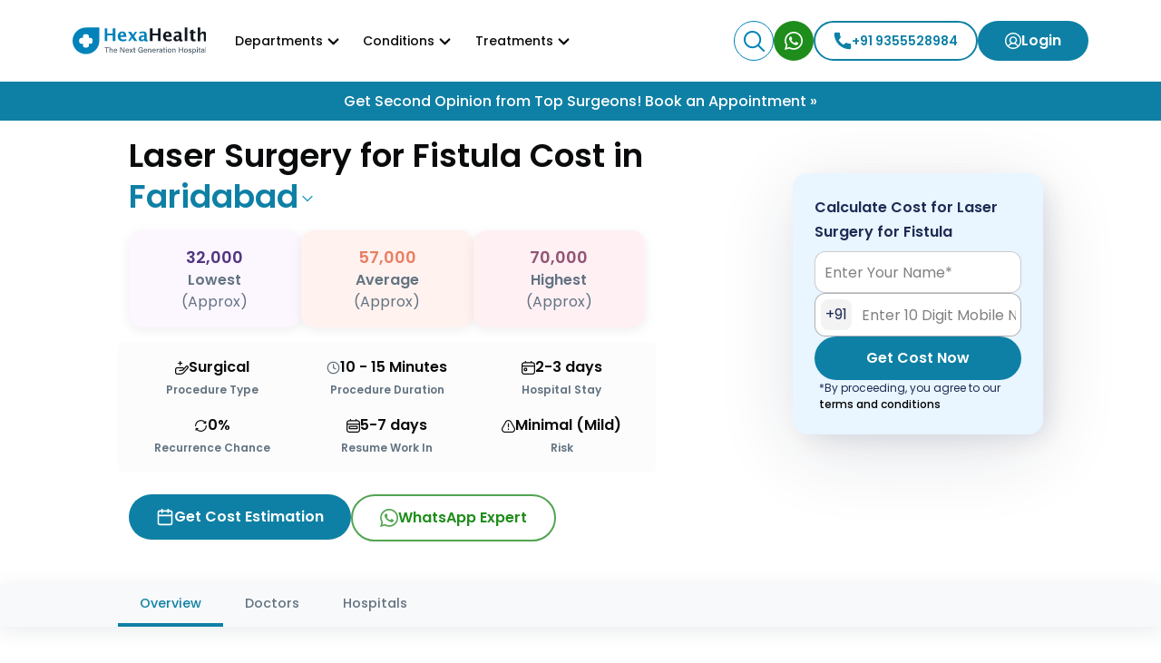

--- FILE ---
content_type: text/html; charset=utf-8
request_url: https://www.hexahealth.com/treatment/fistula-laser-treatment-cost-in-faridabad
body_size: 92049
content:
<!DOCTYPE html><html lang="en"><head><meta charSet="utf-8"/><meta name="viewport" content="width=device-width, initial-scale=1"/><meta name="viewport" content="width=device-width, initial-scale=1.0, maximum-scale=1.0, user-scalable=no"/><link rel="preload" as="image" href="https://cdn.hexahealth.com/static/images/procedure-type.png"/><link rel="preload" as="image" href="https://cdn.hexahealth.com/static/images/clock.svg"/><link rel="preload" as="image" href="https://cdn.hexahealth.com/static/images/hospital-stay.png"/><link rel="preload" as="image" href="https://cdn.hexahealth.com/static/images/recurrence-chance.png"/><link rel="preload" as="image" href="https://cdn.hexahealth.com/static/images/resume-work.png"/><link rel="preload" as="image" href="https://cdn.hexahealth.com/static/images/treatment-risk.png"/><link rel="preload" as="image" href="https://cdn.hexahealth.com/static/images/calendar.svg"/><link rel="preload" as="image" href="https://cdn.hexahealth.com/static/images/whatsapp_icon.svg"/><link rel="preload" as="image" href="https://cdn.hexahealth.com/static/images/arrowLeft.svg"/><link rel="preload" as="image" href="https://cdn.hexahealth.com/static/images/calendar-primary.png"/><link rel="preload" as="image" href="https://cdn.hexahealth.com/static/images/menu.svg" fetchPriority="high"/><link rel="preload" as="image" href="https://cdn.hexahealth.com/static/website/icon/search-primary-icon.svg" fetchPriority="high"/><link rel="preload" as="image" href="https://cdn.hexahealth.com/static/website/icon/healthgpt-send-disabled.svg" fetchPriority="high"/><link rel="stylesheet" href="/_next/static/css/styles.5724.css" data-precedence="next"/><link rel="stylesheet" href="/_next/static/css/styles.3914.css" data-precedence="next"/><link rel="stylesheet" href="/_next/static/css/styles.8411.css" data-precedence="next"/><link rel="stylesheet" href="/_next/static/css/styles.6437.css" data-precedence="next"/><link rel="stylesheet" href="/_next/static/css/styles.6350.css" data-precedence="next"/><link rel="stylesheet" href="/_next/static/css/styles.1816.css" data-precedence="next"/><link rel="preload" as="script" fetchPriority="low" href="/_next/static/chunks/webpack.js"/><script src="/_next/static/chunks/4bd1b696.js" async=""></script><script src="/_next/static/chunks/1255.js" async=""></script><script src="/_next/static/chunks/main-app.js" async=""></script><script src="/_next/static/chunks/1356.js" async=""></script><script src="/_next/static/chunks/2619.js" async=""></script><script src="/_next/static/chunks/7939.js" async=""></script><script src="/_next/static/chunks/4521.js" async=""></script><script src="/_next/static/chunks/2389.js" async=""></script><script src="/_next/static/chunks/4551.js" async=""></script><script src="/_next/static/chunks/9920.js" async=""></script><script src="/_next/static/chunks/1396.js" async=""></script><script src="/_next/static/chunks/6558.js" async=""></script><script src="/_next/static/chunks/8997.js" async=""></script><script src="/_next/static/chunks/930.js" async=""></script><script src="/_next/static/chunks/7552.js" async=""></script><script src="/_next/static/chunks/5308.js" async=""></script><script src="/_next/static/chunks/8941.js" async=""></script><script src="/_next/static/chunks/7941.js" async=""></script><script src="/_next/static/chunks/578.js" async=""></script><script src="/_next/static/chunks/2684.js" async=""></script><script src="/_next/static/chunks/app/(english)/treatment/%5Btreatment_name%5D/page.js" async=""></script><script src="/_next/static/chunks/app/(v3)/(home)/layout.js" async=""></script><link rel="preload" as="image" href="https://cdn.hexahealth.com/static/images/arrowRight.svg"/><link rel="preload" as="image" href="https://cdn.hexahealth.com/static/website/logo/logo_colored.svg"/><link rel="preload" as="image" href="https://cdn.hexahealth.com/static/images/drop-down.png"/><link rel="preload" as="image" href="https://cdn.hexahealth.com/static/images/rightArrow.svg"/><link rel="preload" as="image" href="https://cdn.hexahealth.com/static/images/call.png"/><link rel="preload" as="image" href="https://cdn.hexahealth.com/static/images/whatsapp.svg"/><link rel="preload" as="image" href="https://cdn.hexahealth.com/static/images/call-icon.png"/><meta name="apple-mobile-web-app-title" content="HexaHealth"/><link rel="preconnect" href="https://fonts.googleapis.com"/><link rel="preconnect" href="https://fonts.gstatic.com"/><link rel="preconnect" href="https://cdn.hexahealth.com"/><link rel="preconnect" href="https://www.googletagmanager.com"/><link rel="manifest" href="/manifest.json"/><link rel="icon" href="/favicon.ico" type="image/x-icon" sizes="48x48"/><link rel="icon" href="/icon0.svg?31405a35e00ed59b" type="image/svg+xml" sizes="any"/><link rel="icon" href="/icon1.png?d9ea4e26b72ed6b3" type="image/png" sizes="96x96"/><link rel="apple-touch-icon" href="/apple-icon.png?645eb8adb7aa842b" type="image/png" sizes="180x180"/><title>Laser Surgery for Fistula Cost in Faridabad - Calculate Estimated Cost</title><meta name="google-adsense-account" content="ca-pub-3970564479328256"/><meta name="google-site-verification" content="7a7sA0rqf5kBzAKlJQOnAdiiS8Hxh3UeHX9oMSjhzBM"/><meta name="description" content="Laser Surgery for Fistula cost in Faridabad ranges from Rs. 32000 to Rs. 70000. Calculate the estimated price for Laser Surgery for Fistula and get the best quote here."/><link rel="canonical" href="https://www.hexahealth.com/treatment/fistula-laser-treatment-cost-in-faridabad"/><meta name="robots" content="index,follow"/><script>!(function(w,p,f,c){if(!window.crossOriginIsolated && !navigator.serviceWorker) return;c=w[p]=Object.assign(w[p]||{},{"debug":false,"resolveUrl":"a=>a.href.includes(\"webengage.com\")?a.toString():a"});c[f]=(c[f]||[]).concat(["dataLayer.push"])})(window,'partytown','forward');/* Partytown 0.11.2 - MIT QwikDev */
const t={preserveBehavior:!1},e=e=>{if("string"==typeof e)return[e,t];const[n,r=t]=e;return[n,{...t,...r}]},n=Object.freeze((t=>{const e=new Set;let n=[];do{Object.getOwnPropertyNames(n).forEach((t=>{"function"==typeof n[t]&&e.add(t)}))}while((n=Object.getPrototypeOf(n))!==Object.prototype);return Array.from(e)})());!function(t,r,o,i,a,s,c,l,d,p,u=t,f){function h(){f||(f=1,"/"==(c=(s.lib||"/~partytown/")+(s.debug?"debug/":""))[0]&&(d=r.querySelectorAll('script[type="text/partytown"]'),i!=t?i.dispatchEvent(new CustomEvent("pt1",{detail:t})):(l=setTimeout(v,(null==s?void 0:s.fallbackTimeout)||1e4),r.addEventListener("pt0",w),a?y(1):o.serviceWorker?o.serviceWorker.register(c+(s.swPath||"partytown-sw.js"),{scope:c}).then((function(t){t.active?y():t.installing&&t.installing.addEventListener("statechange",(function(t){"activated"==t.target.state&&y()}))}),console.error):v())))}function y(e){p=r.createElement(e?"script":"iframe"),t._pttab=Date.now(),e||(p.style.display="block",p.style.width="0",p.style.height="0",p.style.border="0",p.style.visibility="hidden",p.setAttribute("aria-hidden",!0)),p.src=c+"partytown-"+(e?"atomics.js?v=0.11.2":"sandbox-sw.html?"+t._pttab),r.querySelector(s.sandboxParent||"body").appendChild(p)}function v(n,o){for(w(),i==t&&(s.forward||[]).map((function(n){const[r]=e(n);delete t[r.split(".")[0]]})),n=0;n<d.length;n++)(o=r.createElement("script")).innerHTML=d[n].innerHTML,o.nonce=s.nonce,r.head.appendChild(o);p&&p.parentNode.removeChild(p)}function w(){clearTimeout(l)}s=t.partytown||{},i==t&&(s.forward||[]).map((function(r){const[o,{preserveBehavior:i}]=e(r);u=t,o.split(".").map((function(e,r,o){var a;u=u[o[r]]=r+1<o.length?u[o[r]]||(a=o[r+1],n.includes(a)?[]:{}):(()=>{let e=null;if(i){const{methodOrProperty:n,thisObject:r}=((t,e)=>{let n=t;for(let t=0;t<e.length-1;t+=1)n=n[e[t]];return{thisObject:n,methodOrProperty:e.length>0?n[e[e.length-1]]:void 0}})(t,o);"function"==typeof n&&(e=(...t)=>n.apply(r,...t))}return function(){let n;return e&&(n=e(arguments)),(t._ptf=t._ptf||[]).push(o,arguments),n}})()}))})),"complete"==r.readyState?h():(t.addEventListener("DOMContentLoaded",h),t.addEventListener("load",h))}(window,document,navigator,top,window.crossOriginIsolated);document.currentScript.dataset.partytown="";</script><style></style>
                                   <link href="https://fonts.googleapis.com/css2?family=Poppins:wght@400;500;600&display=swap"
								   	rel="stylesheet"
								   	media="print"
                                	onload="this.media='all';">
                                <style></style><style>
					.slick-list,
					.slick-slider,
					.slick-track {
						position: relative;
						display: block;
					}

					.slick-loading .slick-slide,
					.slick-loading .slick-track {
						visibility: hidden;
					}

					.slick-slider {
						box-sizing: border-box;
						-webkit-user-select: none;
						-moz-user-select: none;
						-ms-user-select: none;
						user-select: none;
						-webkit-touch-callout: none;
						-khtml-user-select: none;
						-ms-touch-action: pan-y;
						touch-action: pan-y;
						-webkit-tap-highlight-color: transparent;
					}

					.slick-list {
						overflow: hidden;
						margin: 0;
						padding: 0;
					}

					.slick-list:focus {
						outline: 0;
					}

					.slick-list.dragging {
						cursor: pointer;
						cursor: hand;
					}

					.slick-slider .slick-list,
					.slick-slider .slick-track {
						-webkit-transform: translate3d(0, 0, 0);
						-moz-transform: translate3d(0, 0, 0);
						-ms-transform: translate3d(0, 0, 0);
						-o-transform: translate3d(0, 0, 0);
						transform: translate3d(0, 0, 0);
					}

					.slick-track {
						top: 0;
						left: 0;
					}

					.slick-track:after,
					.slick-track:before {
						display: table;
						content: "";
					}

					.slick-track:after {
						clear: both;
					}

					.slick-slide {
						display: none;
						float: left;
						height: 100%;
						min-height: 1px;
					}

					[dir="rtl"] .slick-slide {
						float: right;
					}

					.slick-slide img {
						display: block;
					}

					.slick-slide.slick-loading img {
						display: none;
					}

					.slick-slide.dragging img {
						pointer-events: none;
					}

					.slick-initialized .slick-slide {
						display: block;
					}

					.slick-vertical .slick-slide {
						display: block;
						height: auto;
						border: 1px solid transparent;
					}

					.slick-arrow.slick-hidden {
						display: none;
					}

					.slick-dots,
					.slick-next,
					.slick-prev {
						position: absolute;
						display: block;
						padding: 0;
					}

					.slick-dots li button:before,
					.slick-next:before,
					.slick-prev:before {
						font-family: slick;
						-webkit-font-smoothing: antialiased;
						-moz-osx-font-smoothing: grayscale;
					}

					.slick-next,
					.slick-prev {
						font-size: 0;
						line-height: 0;
						top: 50%;
						width: 20px;
						height: 20px;
						-webkit-transform: translate(0, -50%);
						-ms-transform: translate(0, -50%);
						transform: translate(0, -50%);
						cursor: pointer;
						color: transparent;
						border: none;
						outline: 0;
						background: 0 0;
					}

					.slick-next:focus,
					.slick-next:hover,
					.slick-prev:focus,
					.slick-prev:hover {
						color: transparent;
						outline: 0;
						background: 0 0;
					}

					.slick-next:focus:before,
					.slick-next:hover:before,
					.slick-prev:focus:before,
					.slick-prev:hover:before {
						opacity: 1;
					}

					.slick-next.slick-disabled:before,
					.slick-prev.slick-disabled:before {
						opacity: 0.25;
					}

					.slick-next:before,
					.slick-prev:before {
						font-size: 20px;
						line-height: 1;
						opacity: 0.75;
						color: #fff;
					}

					.slick-prev {
						left: -25px;
					}

					[dir="rtl"] .slick-prev {
						right: -25px;
						left: auto;
					}

					.slick-prev:before {
						content: "←";
					}

					.slick-next:before,
					[dir="rtl"] .slick-prev:before {
						content: "→";
					}

					.slick-next {
						right: -25px;
					}

					[dir="rtl"] .slick-next {
						right: auto;
						left: -25px;
					}

					[dir="rtl"] .slick-next:before {
						content: "←";
					}

					.slick-dotted.slick-slider {
						margin-bottom: 30px;
					}

					.slick-dots {
						bottom: -25px;
						width: 100%;
						margin: 0;
						list-style: none;
						text-align: center;
					}

					.slick-dots li {
						position: relative;
						display: inline-block;
						width: 20px;
						height: 20px;
						margin: 0 5px;
						padding: 0;
						cursor: pointer;
					}

					.slick-dots li button {
						font-size: 0;
						line-height: 0;
						display: block;
						width: 20px;
						height: 20px;
						padding: 5px;
						cursor: pointer;
						color: transparent;
						border: 0;
						outline: 0;
						background: 0 0;
					}

					.slick-dots li button:focus,
					.slick-dots li button:hover {
						outline: 0;
					}

					.slick-dots li button:focus:before,
					.slick-dots li button:hover:before {
						opacity: 1;
					}

					.slick-dots li button:before {
						font-size: 6px;
						line-height: 20px;
						position: absolute;
						top: 0;
						left: 0;
						width: 20px;
						height: 20px;
						content: "•";
						text-align: center;
						opacity: 0.25;
						color: #000;
					}

					.slick-dots li.slick-active button:before {
						opacity: 0.75;
						color: #000;
					}
				</style><script src="/_next/static/chunks/polyfills-42372ed130431b0a.js" noModule=""></script></head><body><div hidden=""><!--$--><!--/$--></div><script id="faceBookScript" type="text/partytown">window.setTimeout(function () {
				!function (f, b, e, v, n, t, s) {
					if (f.fbq) return; n = f.fbq = function () {
					n.callMethod ? n.callMethod.apply(n, arguments) : n.queue.push(arguments)
				};
				if (!f._fbq) f._fbq = n; n.push = n; n.loaded = !0; n.version = '2.0';
					n.queue = []; t = b.createElement(e); t.async = !0;
				t.src = v; s = b.getElementsByTagName(e)[0];
				s.parentNode.insertBefore(t, s)
			}(window, document, 'script', 'https://connect.facebook.net/en_US/fbevents.js');
			fbq('init', 1420286558695225);
			fbq('track', 'PageView');
		}, 3000);</script><noscript><img alt="" loading="lazy" width="1" height="1" decoding="async" data-nimg="1" style="color:transparent;display:none" src="https://www.facebook.com/tr?id=1420286558695225&amp;ev=PageView&amp;noscript=1"/></noscript><input type="hidden" id="PageName" name="" value="Treatment Cost Page | Laser Surgery for Fistula Cost in faridabad"/><input type="hidden" id="loginSource" name="" value=""/><input type="hidden" id="searchSource" name="" value=""/><input type="hidden" id="LeadTier" name="" value="1"/><input type="hidden" id="pageDepartment" name="" value="General Surgery"/><input type="hidden" id="pageTitle" name=""/><input type="hidden" id="EntityDetails" name="" value="{&quot;destination&quot;:&quot;&quot;,&quot;pageType&quot;:&quot;Treatment&quot;,&quot;entityName&quot;:&quot;&quot;,&quot;hospitals&quot;:[]}"/><input type="hidden" id="doesEntityReviewRequired" name="" value="false"/><input type="hidden" id="ConsultationUrl" name=""/><input type="hidden" id="WhatsAppNumber" name=""/><input type="hidden" id="pageType" name="" value="Treatment"/><input type="hidden" id="entityID_HiddenID" name="" value="53"/><input type="hidden" id="LeadType" name="" value="From Laser Surgery for Fistula Page"/><input type="hidden" id="pageLanguage" name=""/><input type="hidden" id="treatmentName" name="" value="Laser Surgery for Fistula"/><input type="hidden" id="conditionName" name="" value=""/><input type="hidden" id="PageCityName" name="" value="faridabad"/><input type="hidden" id="nameFieldRequired" name="" value="true"/><input type="hidden" id="doctorId" name="" value="0"/><input type="hidden" id="pageGlobalDoctorID" name="" value="0"/><input type="hidden" id="baseDoctorID" name=""/><input type="hidden" id="baseHospitalID" name=""/><input type="hidden" id="hospitalId" name="" value="0"/><input type="hidden" id="treatmentPrivateLabel" name="" value="0"/><input type="hidden" id="treatmentReferral" name="" value="0"/><input type="hidden" id="pageGlobalHospitalID" name="" value="0"/><input type="hidden" id="isCallEnabled" name="" value="true"/><input type="hidden" id="isWhatsAppEnabled" name="" value="true"/><input type="hidden" id="isFormEnabled" name="" value="true"/><input type="hidden" id="VendorId" name="" value="0"/><input type="hidden" id="privateInsuranceLeadForm" name=""/><input type="hidden" id="extraPropsHiddenID" name=""/><input type="hidden" id="formRequirements" name="" value="[]"/><input type="hidden" id="leadFormKeysValues" name="" value="{&quot;nameLabel&quot;:&quot;Name&quot;,&quot;namePlaceholder&quot;:&quot;Enter Your Name&quot;,&quot;mobileLabel&quot;:&quot;Mobile&quot;,&quot;mobilePlaceholder&quot;:&quot;Enter 10 Digit Mobile Number&quot;,&quot;cityLabel&quot;:&quot;  City &quot;,&quot;cityPlaceholder&quot;:&quot;Select City&quot;,&quot;buttonTitle&quot;:&quot;Get Cost Now&quot;,&quot;receiveCall&quot;:&quot;By clicking on the above button you agree to receive updates on WhatsApp&quot;,&quot;formTitle&quot;:&quot;Calculate Cost for Laser Surgery for Fistula&quot;,&quot;nameFieldRequired&quot;:true}"/><input type="hidden" id="leadCitiesOptionsData" name="" value="[]"/><input type="hidden" id="hospitalsOptions" name="" value="[]"/><input type="hidden" id="specialityData" name="" value="[]"/><input type="hidden" id="treatmentOptionsFieldID" name="" value="&quot;&quot;"/><input type="hidden" id="paymentSectionDetailsHiddenID" name="" value="{&quot;tier&quot;:&quot;2&quot;,&quot;private_label&quot;:1,&quot;entityType&quot;:&quot;Treatment&quot;,&quot;pageType&quot;:&quot;Treatment_City_Cost&quot;}"/><input type="hidden" id="GetTier" name="" value="1"/><input type="hidden" id="IP" name="IP" value=""/><div class="overflow-x-sm-hidden"><nav class="header_container  default-width"><div class="nav_responsive h-100 d-flex justify-content-between align-items-center"><div class="d-flex gap-3 align-items-center"><div class="navbar_brand"><a href="/"><img alt="HexaHealth Colored Logo" width="200" height="36" decoding="async" data-nimg="1" class="logo-brand" style="color:transparent" src="https://cdn.hexahealth.com/static/website/logo/logo_colored.svg"/></a></div><div class="header_Dropdown_container DropDown_visible w-100"><ul class="w-100 d-flex align-items-center justify-content-between m-0 gap-3"><li class="nav_list dropdown_hover_effect"><span class="d-flex align-items-center py-4">Departments<img alt="" width="13" height="13" decoding="async" data-nimg="1" class="onScrolledShow" style="color:transparent;margin-left:5px" src="https://cdn.hexahealth.com/static/images/drop-down.png"/></span><ul class="dropdown2_status"><li class="nav_list dropdown2_hover hover_dropDown px-4 py-2 " style="position:relative"><a class="nav-link" href="/department/cardiology"><span class="m-0 d-flex justify-content-between align-items-center" style="font-size:14px;line-height:1.8">Cardiology</span></a></li><li class="nav_list dropdown2_hover hover_dropDown px-4 py-2 " style="position:relative"><a class="nav-link" href="/department/ent"><span class="m-0 d-flex justify-content-between align-items-center" style="font-size:14px;line-height:1.8">ENT</span></a></li><li class="nav_list dropdown2_hover hover_dropDown px-4 py-2 " style="position:relative"><a class="nav-link" href="/department/neurosurgery"><span class="m-0 d-flex justify-content-between align-items-center" style="font-size:14px;line-height:1.8">Neurosurgery</span></a></li><li class="nav_list dropdown2_hover hover_dropDown px-4 py-2 " style="position:relative"><a class="nav-link" href="/department/urology"><span class="m-0 d-flex justify-content-between align-items-center" style="font-size:14px;line-height:1.8">Urology</span></a></li><li class="nav_list dropdown2_hover hover_dropDown px-4 py-2 " style="position:relative"><a class="nav-link" href="/department/obstetrics-and-gynaecology"><span class="m-0 d-flex justify-content-between align-items-center" style="font-size:14px;line-height:1.8">Gynaecology</span></a></li><li class="nav_list dropdown2_hover hover_dropDown px-4 py-2 " style="position:relative"><a class="nav-link" href="/department/orthopaedic"><span class="m-0 d-flex justify-content-between align-items-center" style="font-size:14px;line-height:1.8">Orthopaedic</span></a></li><li class="nav_list dropdown2_hover hover_dropDown px-4 py-2 " style="position:relative"><a class="nav-link" href="/department/ophthalmology"><span class="m-0 d-flex justify-content-between align-items-center" style="font-size:14px;line-height:1.8">Ophthalmology</span></a></li><li class="nav_list dropdown2_hover hover_dropDown px-4 py-2 " style="position:relative"><a class="nav-link" href="/department/plastic-surgery"><span class="m-0 d-flex justify-content-between align-items-center" style="font-size:14px;line-height:1.8">Plastic Surgery</span></a></li><li class="nav_list dropdown2_hover hover_dropDown px-4 py-2 " style="position:relative"><a class="nav-link" href="/department/gastroenterology"><span class="m-0 d-flex justify-content-between align-items-center" style="font-size:14px;line-height:1.8">Gastroenterology</span></a></li><li class="nav_list dropdown2_hover hover_dropDown px-4 py-2 " style="position:relative"><a class="nav-link" href="/department/nephrology"><span class="m-0 d-flex justify-content-between align-items-center" style="font-size:14px;line-height:1.8">Nephrology</span></a></li><li class="nav_list dropdown2_hover hover_dropDown px-4 py-2 " style="position:relative"><a class="nav-link" href="/department/surgical-oncology"><span class="m-0 d-flex justify-content-between align-items-center" style="font-size:14px;line-height:1.8">Surgical Oncology</span></a></li><li class="nav_list dropdown2_hover hover_dropDown px-4 py-2 " style="position:relative"><a class="nav-link" href="/department/general-surgery"><span class="m-0 d-flex justify-content-between align-items-center" style="font-size:14px;line-height:1.8">General Surgery</span></a></li></ul></li><li class="nav_list dropdown_hover_effect"><span class="d-flex align-items-center py-4">Conditions<img alt="" width="13" height="13" decoding="async" data-nimg="1" class="onScrolledShow" style="color:transparent;margin-left:5px" src="https://cdn.hexahealth.com/static/images/drop-down.png"/></span><ul class="dropdown2_status"><li class="nav_list dropdown2_hover hover_dropDown px-4 py-2 " style="position:relative"><a class="nav-link" href="javascript:throw new Error(&#x27;React has blocked a javascript: URL as a security precaution.&#x27;)"><span class="m-0 d-flex justify-content-between align-items-center" style="font-size:14px;line-height:1.8">Proctology<img alt="arrow" width="15" height="15" decoding="async" data-nimg="1" style="color:transparent;margin-left:5px" src="https://cdn.hexahealth.com/static/images/rightArrow.svg"/></span></a><ul class="dropdown3_status"><li class="nav_list  hover_dropDown  px-4 py-2"><a class="nav-link" href="https://www.hexahealth.com/condition/piles"><span style="font-size:14px;line-height:1.8">Piles</span></a></li><li class="nav_list  hover_dropDown  px-4 py-2"><a class="nav-link" href="https://www.hexahealth.com/condition/anal-fissure"><span style="font-size:14px;line-height:1.8">Anal Fissure</span></a></li><li class="nav_list  hover_dropDown  px-4 py-2"><a class="nav-link" href="https://www.hexahealth.com/condition/anal-fistula"><span style="font-size:14px;line-height:1.8">Anal Fistula</span></a></li><li class="nav_list  hover_dropDown  px-4 py-2"><a class="nav-link" href="https://www.hexahealth.com/condition/perianal-abscess"><span style="font-size:14px;line-height:1.8">Perianal Abscess</span></a></li><li class="nav_list  hover_dropDown  px-4 py-2"><a class="nav-link" href="https://www.hexahealth.com/condition/pilonidal-sinus"><span style="font-size:14px;line-height:1.8">Pilonidal Sinus</span></a></li></ul></li><li class="nav_list dropdown2_hover hover_dropDown px-4 py-2 " style="position:relative"><a class="nav-link" href="javascript:throw new Error(&#x27;React has blocked a javascript: URL as a security precaution.&#x27;)"><span class="m-0 d-flex justify-content-between align-items-center" style="font-size:14px;line-height:1.8">Laparoscopy<img alt="arrow" width="15" height="15" decoding="async" data-nimg="1" style="color:transparent;margin-left:5px" src="https://cdn.hexahealth.com/static/images/rightArrow.svg"/></span></a><ul class="dropdown3_status"><li class="nav_list  hover_dropDown  px-4 py-2"><a class="nav-link" href="https://www.hexahealth.com/condition/gallstones"><span style="font-size:14px;line-height:1.8">Gall Stones</span></a></li><li class="nav_list  hover_dropDown  px-4 py-2"><a class="nav-link" href="https://www.hexahealth.com/condition/hernia"><span style="font-size:14px;line-height:1.8">Hernia</span></a></li><li class="nav_list  hover_dropDown  px-4 py-2"><a class="nav-link" href="https://www.hexahealth.com/condition/appendicitis"><span style="font-size:14px;line-height:1.8">Appendicitis</span></a></li><li class="nav_list  hover_dropDown  px-4 py-2"><a class="nav-link" href="https://www.hexahealth.com/condition/rectal-prolapse"><span style="font-size:14px;line-height:1.8">Rectal Prolapse</span></a></li></ul></li><li class="nav_list dropdown2_hover hover_dropDown px-4 py-2 " style="position:relative"><a class="nav-link" href="javascript:throw new Error(&#x27;React has blocked a javascript: URL as a security precaution.&#x27;)"><span class="m-0 d-flex justify-content-between align-items-center" style="font-size:14px;line-height:1.8">Gynaecology<img alt="arrow" width="15" height="15" decoding="async" data-nimg="1" style="color:transparent;margin-left:5px" src="https://cdn.hexahealth.com/static/images/rightArrow.svg"/></span></a><ul class="dropdown3_status"><li class="nav_list  hover_dropDown  px-4 py-2"><a class="nav-link" href="https://www.hexahealth.com/treatment/hysterectomy"><span style="font-size:14px;line-height:1.8">Hysterectomy</span></a></li><li class="nav_list  hover_dropDown  px-4 py-2"><a class="nav-link" href="https://www.hexahealth.com/condition/ovarian-cyst"><span style="font-size:14px;line-height:1.8">Ovarian Cyst</span></a></li><li class="nav_list  hover_dropDown  px-4 py-2"><a class="nav-link" href="https://www.hexahealth.com/condition/uterine-fibroids"><span style="font-size:14px;line-height:1.8">Uterine Fibroids</span></a></li><li class="nav_list  hover_dropDown  px-4 py-2"><a class="nav-link" href="https://www.hexahealth.com/condition/vaginal-laxity"><span style="font-size:14px;line-height:1.8">Vaginal Laxity</span></a></li><li class="nav_list  hover_dropDown  px-4 py-2"><a class="nav-link" href="https://www.hexahealth.com/condition/irregular-periods"><span style="font-size:14px;line-height:1.8">Irregular Periods</span></a></li><li class="nav_list  hover_dropDown  px-4 py-2"><a class="nav-link" href="https://www.hexahealth.com/condition/vaginal-discharge"><span style="font-size:14px;line-height:1.8">Vaginal Discharge</span></a></li><li class="nav_list  hover_dropDown  px-4 py-2"><a class="nav-link" href="https://www.hexahealth.com/condition/infertility"><span style="font-size:14px;line-height:1.8">Infertility</span></a></li><li class="nav_list  hover_dropDown  px-4 py-2"><a class="nav-link" href="https://www.hexahealth.com/treatment/ivf"><span style="font-size:14px;line-height:1.8">IVF</span></a></li></ul></li><li class="nav_list dropdown2_hover hover_dropDown px-4 py-2 " style="position:relative"><a class="nav-link" href="javascript:throw new Error(&#x27;React has blocked a javascript: URL as a security precaution.&#x27;)"><span class="m-0 d-flex justify-content-between align-items-center" style="font-size:14px;line-height:1.8">Cardiology<img alt="arrow" width="15" height="15" decoding="async" data-nimg="1" style="color:transparent;margin-left:5px" src="https://cdn.hexahealth.com/static/images/rightArrow.svg"/></span></a><ul class="dropdown3_status"><li class="nav_list  hover_dropDown  px-4 py-2"><a class="nav-link" href="https://www.hexahealth.com/treatment/pacemaker-implantation"><span style="font-size:14px;line-height:1.8">Pacemaker Implantation</span></a></li><li class="nav_list  hover_dropDown  px-4 py-2"><a class="nav-link" href="https://www.hexahealth.com/condition/heart-valve-disease"><span style="font-size:14px;line-height:1.8">Heart Valve Disease</span></a></li><li class="nav_list  hover_dropDown  px-4 py-2"><a class="nav-link" href="https://www.hexahealth.com/condition/heart-attack"><span style="font-size:14px;line-height:1.8">Cardiac Arrest / Heart Attack</span></a></li><li class="nav_list  hover_dropDown  px-4 py-2"><a class="nav-link" href="https://www.hexahealth.com/treatment/coronary-angiography"><span style="font-size:14px;line-height:1.8">Angiography</span></a></li></ul></li><li class="nav_list dropdown2_hover hover_dropDown px-4 py-2 " style="position:relative"><a class="nav-link" href="javascript:throw new Error(&#x27;React has blocked a javascript: URL as a security precaution.&#x27;)"><span class="m-0 d-flex justify-content-between align-items-center" style="font-size:14px;line-height:1.8">Orthopedics<img alt="arrow" width="15" height="15" decoding="async" data-nimg="1" style="color:transparent;margin-left:5px" src="https://cdn.hexahealth.com/static/images/rightArrow.svg"/></span></a><ul class="dropdown3_status"><li class="nav_list  hover_dropDown  px-4 py-2"><a class="nav-link" href="https://www.hexahealth.com/condition/acl-tear"><span style="font-size:14px;line-height:1.8">ACL Tear</span></a></li><li class="nav_list  hover_dropDown  px-4 py-2"><a class="nav-link" href="https://www.hexahealth.com/condition/pcl-tear"><span style="font-size:14px;line-height:1.8">PCL Tear</span></a></li><li class="nav_list  hover_dropDown  px-4 py-2"><a class="nav-link" href="https://www.hexahealth.com/condition/knee-pain"><span style="font-size:14px;line-height:1.8">Knee Pain</span></a></li><li class="nav_list  hover_dropDown  px-4 py-2"><a class="nav-link" href="https://www.hexahealth.com/condition/hip-pain"><span style="font-size:14px;line-height:1.8">Hip Pain</span></a></li><li class="nav_list  hover_dropDown  px-4 py-2"><a class="nav-link" href="https://www.hexahealth.com/condition/backache"><span style="font-size:14px;line-height:1.8">Back Ache</span></a></li><li class="nav_list  hover_dropDown  px-4 py-2"><a class="nav-link" href="https://www.hexahealth.com/condition/fracture"><span style="font-size:14px;line-height:1.8">Fractures</span></a></li><li class="nav_list  hover_dropDown  px-4 py-2"><a class="nav-link" href="https://www.hexahealth.com/condition/ankle-pain"><span style="font-size:14px;line-height:1.8">Ankle Pain</span></a></li><li class="nav_list  hover_dropDown  px-4 py-2"><a class="nav-link" href="https://www.hexahealth.com/condition/shoulder-fracture"><span style="font-size:14px;line-height:1.8">Shoulder Fracture</span></a></li><li class="nav_list  hover_dropDown  px-4 py-2"><a class="nav-link" href="https://www.hexahealth.com/condition/carpal-tunnel-syndrome"><span style="font-size:14px;line-height:1.8">Carpal Tunnel Syndrome</span></a></li></ul></li><li class="nav_list dropdown2_hover hover_dropDown px-4 py-2 " style="position:relative"><a class="nav-link" href="javascript:throw new Error(&#x27;React has blocked a javascript: URL as a security precaution.&#x27;)"><span class="m-0 d-flex justify-content-between align-items-center" style="font-size:14px;line-height:1.8">Urology<img alt="arrow" width="15" height="15" decoding="async" data-nimg="1" style="color:transparent;margin-left:5px" src="https://cdn.hexahealth.com/static/images/rightArrow.svg"/></span></a><ul class="dropdown3_status"><li class="nav_list  hover_dropDown  px-4 py-2"><a class="nav-link" href="https://www.hexahealth.com/condition/kidney-stone"><span style="font-size:14px;line-height:1.8">Kidney Stones</span></a></li><li class="nav_list  hover_dropDown  px-4 py-2"><a class="nav-link" href="https://www.hexahealth.com/condition/urinary-incontinence"><span style="font-size:14px;line-height:1.8">Urine Incontinence</span></a></li><li class="nav_list  hover_dropDown  px-4 py-2"><a class="nav-link" href="https://www.hexahealth.com/condition/enlarged-prostate"><span style="font-size:14px;line-height:1.8">Enlarged Prostate</span></a></li><li class="nav_list  hover_dropDown  px-4 py-2"><a class="nav-link" href="https://www.hexahealth.com/condition/prostate-cancer"><span style="font-size:14px;line-height:1.8">Prostate Cancer</span></a></li><li class="nav_list  hover_dropDown  px-4 py-2"><a class="nav-link" href="https://www.hexahealth.com/condition/hydrocele"><span style="font-size:14px;line-height:1.8">Hydrocele</span></a></li><li class="nav_list  hover_dropDown  px-4 py-2"><a class="nav-link" href="https://www.hexahealth.com/condition/phimosis"><span style="font-size:14px;line-height:1.8">Phimosis</span></a></li><li class="nav_list  hover_dropDown  px-4 py-2"><a class="nav-link" href="https://www.hexahealth.com/treatment/penile-implant"><span style="font-size:14px;line-height:1.8">Penile Implant</span></a></li><li class="nav_list  hover_dropDown  px-4 py-2"><a class="nav-link" href="https://www.hexahealth.com/condition/male-erectile-dysfunction"><span style="font-size:14px;line-height:1.8">Errectile Dysfunction</span></a></li><li class="nav_list  hover_dropDown  px-4 py-2"><a class="nav-link" href="https://www.hexahealth.com/condition/testicular-tumour"><span style="font-size:14px;line-height:1.8">Testicular Tumor</span></a></li><li class="nav_list  hover_dropDown  px-4 py-2"><a class="nav-link" href="https://www.hexahealth.com/condition/varicocele"><span style="font-size:14px;line-height:1.8">Varicocele</span></a></li></ul></li><li class="nav_list dropdown2_hover hover_dropDown px-4 py-2 " style="position:relative"><a class="nav-link" href="javascript:throw new Error(&#x27;React has blocked a javascript: URL as a security precaution.&#x27;)"><span class="m-0 d-flex justify-content-between align-items-center" style="font-size:14px;line-height:1.8">Oncology<img alt="arrow" width="15" height="15" decoding="async" data-nimg="1" style="color:transparent;margin-left:5px" src="https://cdn.hexahealth.com/static/images/rightArrow.svg"/></span></a><ul class="dropdown3_status"><li class="nav_list  hover_dropDown  px-4 py-2"><a class="nav-link" href="https://www.hexahealth.com/condition/anal-cancer"><span style="font-size:14px;line-height:1.8">Anal Cancer</span></a></li><li class="nav_list  hover_dropDown  px-4 py-2"><a class="nav-link" href="https://www.hexahealth.com/condition/oral-cancer"><span style="font-size:14px;line-height:1.8">Oral Cancer</span></a></li><li class="nav_list  hover_dropDown  px-4 py-2"><a class="nav-link" href="https://www.hexahealth.com/condition/liver-cancer"><span style="font-size:14px;line-height:1.8">Liver Cancer</span></a></li><li class="nav_list  hover_dropDown  px-4 py-2"><a class="nav-link" href="https://www.hexahealth.com/condition/rectal-cancer"><span style="font-size:14px;line-height:1.8">Rectal Cancer</span></a></li><li class="nav_list  hover_dropDown  px-4 py-2"><a class="nav-link" href="https://www.hexahealth.com/condition/tongue-cancer"><span style="font-size:14px;line-height:1.8">Tongue Cancer</span></a></li></ul></li><li class="nav_list dropdown2_hover hover_dropDown px-4 py-2 " style="position:relative"><a class="nav-link" href="javascript:throw new Error(&#x27;React has blocked a javascript: URL as a security precaution.&#x27;)"><span class="m-0 d-flex justify-content-between align-items-center" style="font-size:14px;line-height:1.8">Aesthetics/Plastic Surgery<img alt="arrow" width="15" height="15" decoding="async" data-nimg="1" style="color:transparent;margin-left:5px" src="https://cdn.hexahealth.com/static/images/rightArrow.svg"/></span></a><ul class="dropdown3_status"><li class="nav_list  hover_dropDown  px-4 py-2"><a class="nav-link" href="https://www.hexahealth.com/condition/gynaecomastia"><span style="font-size:14px;line-height:1.8">Gynaecomastia</span></a></li><li class="nav_list  hover_dropDown  px-4 py-2"><a class="nav-link" href="https://www.hexahealth.com/condition/hair-loss"><span style="font-size:14px;line-height:1.8">Hair Loss</span></a></li><li class="nav_list  hover_dropDown  px-4 py-2"><a class="nav-link" href="https://www.hexahealth.com/condition/lipoma"><span style="font-size:14px;line-height:1.8">Lipoma</span></a></li><li class="nav_list  hover_dropDown  px-4 py-2"><a class="nav-link" href="https://www.hexahealth.com/treatment/breast-lift-surgery"><span style="font-size:14px;line-height:1.8">Breast Lift Surgery</span></a></li><li class="nav_list  hover_dropDown  px-4 py-2"><a class="nav-link" href="https://www.hexahealth.com/treatment/face-lift-surgery"><span style="font-size:14px;line-height:1.8">Face Lift</span></a></li><li class="nav_list  hover_dropDown  px-4 py-2"><a class="nav-link" href="https://www.hexahealth.com/treatment/prp-hair-treatment"><span style="font-size:14px;line-height:1.8">PRP Hair Treatment</span></a></li><li class="nav_list  hover_dropDown  px-4 py-2"><a class="nav-link" href="https://www.hexahealth.com/treatment/chemical-peel"><span style="font-size:14px;line-height:1.8">Chemical Peel</span></a></li><li class="nav_list  hover_dropDown  px-4 py-2"><a class="nav-link" href="https://www.hexahealth.com/treatment/rhinoplasty"><span style="font-size:14px;line-height:1.8">Nose Job</span></a></li><li class="nav_list  hover_dropDown  px-4 py-2"><a class="nav-link" href="https://www.hexahealth.com/treatment/cool-sculpting"><span style="font-size:14px;line-height:1.8">Cool sculpting</span></a></li><li class="nav_list  hover_dropDown  px-4 py-2"><a class="nav-link" href="https://www.hexahealth.com/treatment/laser-treatment-for-acne-scars"><span style="font-size:14px;line-height:1.8">Laser for Acne</span></a></li><li class="nav_list  hover_dropDown  px-4 py-2"><a class="nav-link" href="https://www.hexahealth.com/condition/diabetic-foot"><span style="font-size:14px;line-height:1.8">Diabetic Foot</span></a></li></ul></li><li class="nav_list dropdown2_hover hover_dropDown px-4 py-2 " style="position:relative"><a class="nav-link" href="javascript:throw new Error(&#x27;React has blocked a javascript: URL as a security precaution.&#x27;)"><span class="m-0 d-flex justify-content-between align-items-center" style="font-size:14px;line-height:1.8">Opthalmology/Eye<img alt="arrow" width="15" height="15" decoding="async" data-nimg="1" style="color:transparent;margin-left:5px" src="https://cdn.hexahealth.com/static/images/rightArrow.svg"/></span></a><ul class="dropdown3_status"><li class="nav_list  hover_dropDown  px-4 py-2"><a class="nav-link" href="https://www.hexahealth.com/condition/cataract"><span style="font-size:14px;line-height:1.8">Cataract</span></a></li><li class="nav_list  hover_dropDown  px-4 py-2"><a class="nav-link" href="https://www.hexahealth.com/condition/pterygium"><span style="font-size:14px;line-height:1.8">Pterygium</span></a></li><li class="nav_list  hover_dropDown  px-4 py-2"><a class="nav-link" href="https://www.hexahealth.com/condition/retinal-detachment"><span style="font-size:14px;line-height:1.8">Retinal Detachment</span></a></li><li class="nav_list  hover_dropDown  px-4 py-2"><a class="nav-link" href="https://www.hexahealth.com/treatment/cornea-transplant"><span style="font-size:14px;line-height:1.8">Cornea Transplant</span></a></li><li class="nav_list  hover_dropDown  px-4 py-2"><a class="nav-link" href="https://www.hexahealth.com/condition/glaucoma"><span style="font-size:14px;line-height:1.8">Glaucoma</span></a></li><li class="nav_list  hover_dropDown  px-4 py-2"><a class="nav-link" href="https://www.hexahealth.com/condition/refractive-errors"><span style="font-size:14px;line-height:1.8">Refractive Errors</span></a></li><li class="nav_list  hover_dropDown  px-4 py-2"><a class="nav-link" href="https://www.hexahealth.com/condition/strabismus"><span style="font-size:14px;line-height:1.8">Squint</span></a></li><li class="nav_list  hover_dropDown  px-4 py-2"><a class="nav-link" href="https://www.hexahealth.com/condition/ptosis"><span style="font-size:14px;line-height:1.8">Ptosis</span></a></li><li class="nav_list  hover_dropDown  px-4 py-2"><a class="nav-link" href="https://www.hexahealth.com/condition/chalazion"><span style="font-size:14px;line-height:1.8">Chalazion</span></a></li></ul></li><li class="nav_list dropdown2_hover hover_dropDown px-4 py-2 " style="position:relative"><a class="nav-link" href="javascript:throw new Error(&#x27;React has blocked a javascript: URL as a security precaution.&#x27;)"><span class="m-0 d-flex justify-content-between align-items-center" style="font-size:14px;line-height:1.8">ENT<img alt="arrow" width="15" height="15" decoding="async" data-nimg="1" style="color:transparent;margin-left:5px" src="https://cdn.hexahealth.com/static/images/rightArrow.svg"/></span></a><ul class="dropdown3_status"><li class="nav_list  hover_dropDown  px-4 py-2"><a class="nav-link" href="https://www.hexahealth.com/condition/sinusitis"><span style="font-size:14px;line-height:1.8">Sinusitis</span></a></li><li class="nav_list  hover_dropDown  px-4 py-2"><a class="nav-link" href="https://www.hexahealth.com/condition/tonsillitis"><span style="font-size:14px;line-height:1.8">Tonsilitis</span></a></li><li class="nav_list  hover_dropDown  px-4 py-2"><a class="nav-link" href="https://www.hexahealth.com/condition/ear-drum-perforation"><span style="font-size:14px;line-height:1.8">Ear Infection / Perforated Eardrum</span></a></li><li class="nav_list  hover_dropDown  px-4 py-2"><a class="nav-link" href="https://www.hexahealth.com/condition/adenoids"><span style="font-size:14px;line-height:1.8">Adenoid</span></a></li><li class="nav_list  hover_dropDown  px-4 py-2"><a class="nav-link" href="https://www.hexahealth.com/condition/deviated-nasal-septum"><span style="font-size:14px;line-height:1.8">Nose Disease / Deviated Nasal Septum</span></a></li></ul></li><li class="nav_list dropdown2_hover hover_dropDown px-4 py-2 " style="position:relative"><a class="nav-link" href="javascript:throw new Error(&#x27;React has blocked a javascript: URL as a security precaution.&#x27;)"><span class="m-0 d-flex justify-content-between align-items-center" style="font-size:14px;line-height:1.8">Transplants<img alt="arrow" width="15" height="15" decoding="async" data-nimg="1" style="color:transparent;margin-left:5px" src="https://cdn.hexahealth.com/static/images/rightArrow.svg"/></span></a><ul class="dropdown3_status"><li class="nav_list  hover_dropDown  px-4 py-2"><a class="nav-link" href="https://www.hexahealth.com/condition/acute-liver-failure"><span style="font-size:14px;line-height:1.8">Acute Liver Failure</span></a></li><li class="nav_list  hover_dropDown  px-4 py-2"><a class="nav-link" href="https://www.hexahealth.com/condition/kidney-failure"><span style="font-size:14px;line-height:1.8">Kidney Failure</span></a></li><li class="nav_list  hover_dropDown  px-4 py-2"><a class="nav-link" href="https://www.hexahealth.com/condition/keratoconus"><span style="font-size:14px;line-height:1.8">Keratoconus</span></a></li></ul></li></ul></li><li class="nav_list dropdown_hover_effect"><span class="d-flex align-items-center py-4">Treatments<img alt="" width="13" height="13" decoding="async" data-nimg="1" class="onScrolledShow" style="color:transparent;margin-left:5px" src="https://cdn.hexahealth.com/static/images/drop-down.png"/></span><ul class="dropdown2_status"><li class="nav_list dropdown2_hover hover_dropDown px-4 py-2 " style="position:relative"><a class="nav-link" href="javascript:throw new Error(&#x27;React has blocked a javascript: URL as a security precaution.&#x27;)"><span class="m-0 d-flex justify-content-between align-items-center" style="font-size:14px;line-height:1.8">Weight Loss Surgery<img alt="arrow" width="15" height="15" decoding="async" data-nimg="1" style="color:transparent;margin-left:5px" src="https://cdn.hexahealth.com/static/images/rightArrow.svg"/></span></a><ul class="dropdown3_status"><li class="nav_list  hover_dropDown  px-4 py-2"><a class="nav-link" href="https://www.hexahealth.com/treatment/bariatric-surgery"><span style="font-size:14px;line-height:1.8">Bariatric Surgery</span></a></li><li class="nav_list  hover_dropDown  px-4 py-2"><a class="nav-link" href="https://www.hexahealth.com/treatment/gastric-bypass-surgery"><span style="font-size:14px;line-height:1.8">Gastric Bypass Surgery</span></a></li><li class="nav_list  hover_dropDown  px-4 py-2"><a class="nav-link" href="https://www.hexahealth.com/treatment/swallowable-weight-loss-balloon"><span style="font-size:14px;line-height:1.8">Swallowable Gastric Pill Balloon</span></a></li><li class="nav_list  hover_dropDown  px-4 py-2"><a class="nav-link" href="https://www.hexahealth.com/treatment/endoscopic-intragastric-balloon"><span style="font-size:14px;line-height:1.8">Endoscopic Intragastric Balloon</span></a></li></ul></li><li class="nav_list dropdown2_hover hover_dropDown px-4 py-2 " style="position:relative"><a class="nav-link" href="javascript:throw new Error(&#x27;React has blocked a javascript: URL as a security precaution.&#x27;)"><span class="m-0 d-flex justify-content-between align-items-center" style="font-size:14px;line-height:1.8">Proctology<img alt="arrow" width="15" height="15" decoding="async" data-nimg="1" style="color:transparent;margin-left:5px" src="https://cdn.hexahealth.com/static/images/rightArrow.svg"/></span></a><ul class="dropdown3_status"><li class="nav_list  hover_dropDown  px-4 py-2"><a class="nav-link" href="https://www.hexahealth.com/treatment/piles-laser-treatment"><span style="font-size:14px;line-height:1.8">Laser Surgery for Piles</span></a></li><li class="nav_list  hover_dropDown  px-4 py-2"><a class="nav-link" href="https://www.hexahealth.com/treatment/fissure-laser-surgery"><span style="font-size:14px;line-height:1.8">Laser Surgery for Fissure</span></a></li><li class="nav_list  hover_dropDown  px-4 py-2"><a class="nav-link" href="https://www.hexahealth.com/treatment/fistula-laser-treatment"><span style="font-size:14px;line-height:1.8">Laser Surgery for Fistula</span></a></li><li class="nav_list  hover_dropDown  px-4 py-2"><a class="nav-link" href="https://www.hexahealth.com/treatment/incision-and-drainage"><span style="font-size:14px;line-height:1.8">Incision and Drainage</span></a></li><li class="nav_list  hover_dropDown  px-4 py-2"><a class="nav-link" href="https://www.hexahealth.com/treatment/pilonidal-sinus-laser-surgery"><span style="font-size:14px;line-height:1.8">Laser Surgery for Pilonidal Sinus</span></a></li></ul></li><li class="nav_list dropdown2_hover hover_dropDown px-4 py-2 " style="position:relative"><a class="nav-link" href="javascript:throw new Error(&#x27;React has blocked a javascript: URL as a security precaution.&#x27;)"><span class="m-0 d-flex justify-content-between align-items-center" style="font-size:14px;line-height:1.8">Laparoscopy<img alt="arrow" width="15" height="15" decoding="async" data-nimg="1" style="color:transparent;margin-left:5px" src="https://cdn.hexahealth.com/static/images/rightArrow.svg"/></span></a><ul class="dropdown3_status"><li class="nav_list  hover_dropDown  px-4 py-2"><a class="nav-link" href="https://www.hexahealth.com/treatment/open-cholecystectomy"><span style="font-size:14px;line-height:1.8">Gall Stone Surgery (Open Cholecystectomy)</span></a></li><li class="nav_list  hover_dropDown  px-4 py-2"><a class="nav-link" href="https://www.hexahealth.com/treatment/laparoscopic-cholecystectomy"><span style="font-size:14px;line-height:1.8">Laparoscopic Cholecystectomy</span></a></li><li class="nav_list  hover_dropDown  px-4 py-2"><a class="nav-link" href="https://www.hexahealth.com/treatment/inguinal-hernia-surgery"><span style="font-size:14px;line-height:1.8">Inguinal Hernia Surgery</span></a></li><li class="nav_list  hover_dropDown  px-4 py-2"><a class="nav-link" href="https://www.hexahealth.com/treatment/laparoscopic-inguinal-hernia-repair"><span style="font-size:14px;line-height:1.8">Laparoscopic Inguinal Hernia Repair</span></a></li><li class="nav_list  hover_dropDown  px-4 py-2"><a class="nav-link" href="https://www.hexahealth.com/treatment/laparoscopic-hiatal-hernia-repair"><span style="font-size:14px;line-height:1.8">Laparoscopic Hiatal Hernia Repair</span></a></li><li class="nav_list  hover_dropDown  px-4 py-2"><a class="nav-link" href="https://www.hexahealth.com/treatment/laparoscopic-rectal-prolapse-surgery"><span style="font-size:14px;line-height:1.8">Laparoscopic Rectal Prolapse Surgery</span></a></li></ul></li><li class="nav_list dropdown2_hover hover_dropDown px-4 py-2 " style="position:relative"><a class="nav-link" href="javascript:throw new Error(&#x27;React has blocked a javascript: URL as a security precaution.&#x27;)"><span class="m-0 d-flex justify-content-between align-items-center" style="font-size:14px;line-height:1.8">Gynaecology<img alt="arrow" width="15" height="15" decoding="async" data-nimg="1" style="color:transparent;margin-left:5px" src="https://cdn.hexahealth.com/static/images/rightArrow.svg"/></span></a><ul class="dropdown3_status"><li class="nav_list  hover_dropDown  px-4 py-2"><a class="nav-link" href="https://www.hexahealth.com/treatment/hysterectomy"><span style="font-size:14px;line-height:1.8">Hysterectomy</span></a></li><li class="nav_list  hover_dropDown  px-4 py-2"><a class="nav-link" href="https://www.hexahealth.com/treatment/hysteroscopy"><span style="font-size:14px;line-height:1.8">Hysteroscopy</span></a></li><li class="nav_list  hover_dropDown  px-4 py-2"><a class="nav-link" href="https://www.hexahealth.com/treatment/laparoscopic-hysterectomy"><span style="font-size:14px;line-height:1.8">Laparoscopic Hysterectomy</span></a></li><li class="nav_list  hover_dropDown  px-4 py-2"><a class="nav-link" href="https://www.hexahealth.com/treatment/mtp-procedure"><span style="font-size:14px;line-height:1.8">Abortion (MTP)</span></a></li><li class="nav_list  hover_dropDown  px-4 py-2"><a class="nav-link" href="https://www.hexahealth.com/treatment/normal-delivery"><span style="font-size:14px;line-height:1.8">Normal Delivery</span></a></li><li class="nav_list  hover_dropDown  px-4 py-2"><a class="nav-link" href="https://www.hexahealth.com/treatment/laparoscopic-fibroid-removal"><span style="font-size:14px;line-height:1.8">Laparoscopic Fibroid Removal Surgery (Myomectomy)</span></a></li><li class="nav_list  hover_dropDown  px-4 py-2"><a class="nav-link" href="https://www.hexahealth.com/treatment/laparoscopic-ovarian-cystectomy"><span style="font-size:14px;line-height:1.8">Laparoscopic Ovarian Cystectomy</span></a></li><li class="nav_list  hover_dropDown  px-4 py-2"><a class="nav-link" href="https://www.hexahealth.com/treatment/hymenoplasty-surgery"><span style="font-size:14px;line-height:1.8">Hymenoplasty Surgery</span></a></li><li class="nav_list  hover_dropDown  px-4 py-2"><a class="nav-link" href="https://www.hexahealth.com/treatment/vaginoplasty"><span style="font-size:14px;line-height:1.8">Vaginal Tightening</span></a></li><li class="nav_list  hover_dropDown  px-4 py-2"><a class="nav-link" href="https://www.hexahealth.com/treatment/ivf"><span style="font-size:14px;line-height:1.8">IVF</span></a></li><li class="nav_list  hover_dropDown  px-4 py-2"><a class="nav-link" href="https://www.hexahealth.com/treatment/hysteroscopy"><span style="font-size:14px;line-height:1.8">Hysteroscopy</span></a></li><li class="nav_list  hover_dropDown  px-4 py-2"><a class="nav-link" href="https://www.hexahealth.com/treatment/labiaplasty"><span style="font-size:14px;line-height:1.8">Labiaplasty</span></a></li></ul></li><li class="nav_list dropdown2_hover hover_dropDown px-4 py-2 " style="position:relative"><a class="nav-link" href="javascript:throw new Error(&#x27;React has blocked a javascript: URL as a security precaution.&#x27;)"><span class="m-0 d-flex justify-content-between align-items-center" style="font-size:14px;line-height:1.8">Cardiology<img alt="arrow" width="15" height="15" decoding="async" data-nimg="1" style="color:transparent;margin-left:5px" src="https://cdn.hexahealth.com/static/images/rightArrow.svg"/></span></a><ul class="dropdown3_status"><li class="nav_list  hover_dropDown  px-4 py-2"><a class="nav-link" href="https://www.hexahealth.com/treatment/heart-bypass-surgery"><span style="font-size:14px;line-height:1.8">Bypass Surgery</span></a></li><li class="nav_list  hover_dropDown  px-4 py-2"><a class="nav-link" href="https://www.hexahealth.com/treatment/angioplasty"><span style="font-size:14px;line-height:1.8">Coronary Angioplasty</span></a></li><li class="nav_list  hover_dropDown  px-4 py-2"><a class="nav-link" href="https://www.hexahealth.com/treatment/coronary-angiography"><span style="font-size:14px;line-height:1.8">Coronary Angiography</span></a></li><li class="nav_list  hover_dropDown  px-4 py-2"><a class="nav-link" href="https://www.hexahealth.com/treatment/heart-valve-replacement-surgery"><span style="font-size:14px;line-height:1.8">Heart Valve Replacement</span></a></li><li class="nav_list  hover_dropDown  px-4 py-2"><a class="nav-link" href="https://www.hexahealth.com/treatment/sclerotherapy-for-varicose-veins"><span style="font-size:14px;line-height:1.8">Sclerotherapy for Varicose Veins</span></a></li><li class="nav_list  hover_dropDown  px-4 py-2"><a class="nav-link" href="https://www.hexahealth.com/treatment/pacemaker-implantation"><span style="font-size:14px;line-height:1.8">Pacemaker Implantation</span></a></li></ul></li><li class="nav_list dropdown2_hover hover_dropDown px-4 py-2 " style="position:relative"><a class="nav-link" href="javascript:throw new Error(&#x27;React has blocked a javascript: URL as a security precaution.&#x27;)"><span class="m-0 d-flex justify-content-between align-items-center" style="font-size:14px;line-height:1.8">Orthopedics<img alt="arrow" width="15" height="15" decoding="async" data-nimg="1" style="color:transparent;margin-left:5px" src="https://cdn.hexahealth.com/static/images/rightArrow.svg"/></span></a><ul class="dropdown3_status"><li class="nav_list  hover_dropDown  px-4 py-2"><a class="nav-link" href="https://www.hexahealth.com/treatment/acl-reconstruction-surgery"><span style="font-size:14px;line-height:1.8">ACL Reconstruction</span></a></li><li class="nav_list  hover_dropDown  px-4 py-2"><a class="nav-link" href="https://www.hexahealth.com/treatment/pcl-reconstruction-surgery"><span style="font-size:14px;line-height:1.8">PCL Reconstruction</span></a></li><li class="nav_list  hover_dropDown  px-4 py-2"><a class="nav-link" href="https://www.hexahealth.com/treatment/total-hip-replacement"><span style="font-size:14px;line-height:1.8">Total Hip Replacement Surgery</span></a></li><li class="nav_list  hover_dropDown  px-4 py-2"><a class="nav-link" href="https://www.hexahealth.com/treatment/tennis-elbow-release"><span style="font-size:14px;line-height:1.8">Tennis Elbow Release</span></a></li><li class="nav_list  hover_dropDown  px-4 py-2"><a class="nav-link" href="https://www.hexahealth.com/treatment/shoulder-arthroscopy"><span style="font-size:14px;line-height:1.8">Shoulder Arthroscopy</span></a></li><li class="nav_list  hover_dropDown  px-4 py-2"><a class="nav-link" href="https://www.hexahealth.com/treatment/spine-surgery"><span style="font-size:14px;line-height:1.8">Spine Surgery</span></a></li><li class="nav_list  hover_dropDown  px-4 py-2"><a class="nav-link" href="https://www.hexahealth.com/treatment/ankle-arthroscopy"><span style="font-size:14px;line-height:1.8">Ankle Arthroscopy</span></a></li><li class="nav_list  hover_dropDown  px-4 py-2"><a class="nav-link" href="https://www.hexahealth.com/treatment/fracture-treatment"><span style="font-size:14px;line-height:1.8">Fracture Treatment</span></a></li><li class="nav_list  hover_dropDown  px-4 py-2"><a class="nav-link" href="https://www.hexahealth.com/treatment/knee-replacement-surgery"><span style="font-size:14px;line-height:1.8">Total Knee Replacement Surgery</span></a></li></ul></li><li class="nav_list dropdown2_hover hover_dropDown px-4 py-2 " style="position:relative"><a class="nav-link" href="javascript:throw new Error(&#x27;React has blocked a javascript: URL as a security precaution.&#x27;)"><span class="m-0 d-flex justify-content-between align-items-center" style="font-size:14px;line-height:1.8">Urology<img alt="arrow" width="15" height="15" decoding="async" data-nimg="1" style="color:transparent;margin-left:5px" src="https://cdn.hexahealth.com/static/images/rightArrow.svg"/></span></a><ul class="dropdown3_status"><li class="nav_list  hover_dropDown  px-4 py-2"><a class="nav-link" href="https://www.hexahealth.com/treatment/pcnl-surgery"><span style="font-size:14px;line-height:1.8">PCNL</span></a></li><li class="nav_list  hover_dropDown  px-4 py-2"><a class="nav-link" href="https://www.hexahealth.com/treatment/ureteroscopy"><span style="font-size:14px;line-height:1.8">Ureteroscopic removal of stone (URS)</span></a></li><li class="nav_list  hover_dropDown  px-4 py-2"><a class="nav-link" href="https://www.hexahealth.com/treatment/varicocelectomy"><span style="font-size:14px;line-height:1.8">Varicocelectomy</span></a></li><li class="nav_list  hover_dropDown  px-4 py-2"><a class="nav-link" href="https://www.hexahealth.com/treatment/turp-surgery"><span style="font-size:14px;line-height:1.8">TURP (Prostate)</span></a></li><li class="nav_list  hover_dropDown  px-4 py-2"><a class="nav-link" href="https://www.hexahealth.com/treatment/penile-implant"><span style="font-size:14px;line-height:1.8">Penile Implants</span></a></li><li class="nav_list  hover_dropDown  px-4 py-2"><a class="nav-link" href="https://www.hexahealth.com/treatment/open-circumcision"><span style="font-size:14px;line-height:1.8">Open Circumcision</span></a></li><li class="nav_list  hover_dropDown  px-4 py-2"><a class="nav-link" href="https://www.hexahealth.com/treatment/laser-circumcision"><span style="font-size:14px;line-height:1.8">Laser Circumcision</span></a></li></ul></li><li class="nav_list dropdown2_hover hover_dropDown px-4 py-2 " style="position:relative"><a class="nav-link" href="javascript:throw new Error(&#x27;React has blocked a javascript: URL as a security precaution.&#x27;)"><span class="m-0 d-flex justify-content-between align-items-center" style="font-size:14px;line-height:1.8">Aesthetics/Plastic Surgery<img alt="arrow" width="15" height="15" decoding="async" data-nimg="1" style="color:transparent;margin-left:5px" src="https://cdn.hexahealth.com/static/images/rightArrow.svg"/></span></a><ul class="dropdown3_status"><li class="nav_list  hover_dropDown  px-4 py-2"><a class="nav-link" href="https://www.hexahealth.com/treatment/varicose-veins-laser-treatment"><span style="font-size:14px;line-height:1.8">Laser Treatment for Varicose Veins</span></a></li><li class="nav_list  hover_dropDown  px-4 py-2"><a class="nav-link" href="https://www.hexahealth.com/treatment/prp-hair-treatment"><span style="font-size:14px;line-height:1.8">PRP Hair Treatment</span></a></li><li class="nav_list  hover_dropDown  px-4 py-2"><a class="nav-link" href="https://www.hexahealth.com/treatment/chemical-peel"><span style="font-size:14px;line-height:1.8">Chemical Peel</span></a></li><li class="nav_list  hover_dropDown  px-4 py-2"><a class="nav-link" href="https://www.hexahealth.com/treatment/eyelid-lift-surgery"><span style="font-size:14px;line-height:1.8">Blepharoplasty (Eyelid Lift Surgery)</span></a></li><li class="nav_list  hover_dropDown  px-4 py-2"><a class="nav-link" href="https://www.hexahealth.com/treatment/tummy-tuck-surgery"><span style="font-size:14px;line-height:1.8">Tummy Tuck (Abdominoplasty)</span></a></li><li class="nav_list  hover_dropDown  px-4 py-2"><a class="nav-link" href="https://www.hexahealth.com/treatment/breast-augmentation"><span style="font-size:14px;line-height:1.8">Breast Augmentation</span></a></li><li class="nav_list  hover_dropDown  px-4 py-2"><a class="nav-link" href="https://www.hexahealth.com/treatment/lipoma-removal"><span style="font-size:14px;line-height:1.8">Lipoma Removal</span></a></li><li class="nav_list  hover_dropDown  px-4 py-2"><a class="nav-link" href="https://www.hexahealth.com/treatment/liposuction"><span style="font-size:14px;line-height:1.8">Liposuction</span></a></li><li class="nav_list  hover_dropDown  px-4 py-2"><a class="nav-link" href="https://www.hexahealth.com/treatment/hair-transplant"><span style="font-size:14px;line-height:1.8">Hair Transplant</span></a></li><li class="nav_list  hover_dropDown  px-4 py-2"><a class="nav-link" href="https://www.hexahealth.com/treatment/rhinoplasty"><span style="font-size:14px;line-height:1.8">Rhinoplasty (Nose Job)</span></a></li></ul></li><li class="nav_list dropdown2_hover hover_dropDown px-4 py-2 " style="position:relative"><a class="nav-link" href="javascript:throw new Error(&#x27;React has blocked a javascript: URL as a security precaution.&#x27;)"><span class="m-0 d-flex justify-content-between align-items-center" style="font-size:14px;line-height:1.8">ENT<img alt="arrow" width="15" height="15" decoding="async" data-nimg="1" style="color:transparent;margin-left:5px" src="https://cdn.hexahealth.com/static/images/rightArrow.svg"/></span></a><ul class="dropdown3_status"><li class="nav_list  hover_dropDown  px-4 py-2"><a class="nav-link" href="https://www.hexahealth.com/treatment/tonsillectomy"><span style="font-size:14px;line-height:1.8">Tonsillectomy</span></a></li><li class="nav_list  hover_dropDown  px-4 py-2"><a class="nav-link" href="https://www.hexahealth.com/treatment/adenoidectomy"><span style="font-size:14px;line-height:1.8">Adenoidectomy</span></a></li><li class="nav_list  hover_dropDown  px-4 py-2"><a class="nav-link" href="https://www.hexahealth.com/treatment/septoplasty"><span style="font-size:14px;line-height:1.8">Septoplasty</span></a></li><li class="nav_list  hover_dropDown  px-4 py-2"><a class="nav-link" href="https://www.hexahealth.com/treatment/tympanoplasty"><span style="font-size:14px;line-height:1.8">Tympanoplasty</span></a></li><li class="nav_list  hover_dropDown  px-4 py-2"><a class="nav-link" href="https://www.hexahealth.com/treatment/adenoidectomy"><span style="font-size:14px;line-height:1.8">Adenoidectomy</span></a></li><li class="nav_list  hover_dropDown  px-4 py-2"><a class="nav-link" href="https://www.hexahealth.com/treatment/cochlear-implantation"><span style="font-size:14px;line-height:1.8">Cochlear Implant</span></a></li><li class="nav_list  hover_dropDown  px-4 py-2"><a class="nav-link" href="https://www.hexahealth.com/treatment/nasal-polyp-surgery"><span style="font-size:14px;line-height:1.8">Nasal Polyp Surgery</span></a></li></ul></li><li class="nav_list dropdown2_hover hover_dropDown px-4 py-2 " style="position:relative"><a class="nav-link" href="javascript:throw new Error(&#x27;React has blocked a javascript: URL as a security precaution.&#x27;)"><span class="m-0 d-flex justify-content-between align-items-center" style="font-size:14px;line-height:1.8">Opthalmology/Eye<img alt="arrow" width="15" height="15" decoding="async" data-nimg="1" style="color:transparent;margin-left:5px" src="https://cdn.hexahealth.com/static/images/rightArrow.svg"/></span></a><ul class="dropdown3_status"><li class="nav_list  hover_dropDown  px-4 py-2"><a class="nav-link" href="https://www.hexahealth.com/treatment/cataract-surgery"><span style="font-size:14px;line-height:1.8">Cataract Surgery</span></a></li><li class="nav_list  hover_dropDown  px-4 py-2"><a class="nav-link" href="https://www.hexahealth.com/treatment/lasik-surgery"><span style="font-size:14px;line-height:1.8">Lasik Eye Surgery</span></a></li><li class="nav_list  hover_dropDown  px-4 py-2"><a class="nav-link" href="https://www.hexahealth.com/treatment/squint-eye-surgery"><span style="font-size:14px;line-height:1.8">Squint Surgery</span></a></li><li class="nav_list  hover_dropDown  px-4 py-2"><a class="nav-link" href="https://www.hexahealth.com/treatment/vitrectomy"><span style="font-size:14px;line-height:1.8">Vitrectomy</span></a></li><li class="nav_list  hover_dropDown  px-4 py-2"><a class="nav-link" href="https://www.hexahealth.com/treatment/glaucoma-surgery"><span style="font-size:14px;line-height:1.8">Trabeculoplasty</span></a></li><li class="nav_list  hover_dropDown  px-4 py-2"><a class="nav-link" href="https://www.hexahealth.com/treatment/ptosis-surgery"><span style="font-size:14px;line-height:1.8">Ptosis Surgery</span></a></li></ul></li><li class="nav_list dropdown2_hover hover_dropDown px-4 py-2 " style="position:relative"><a class="nav-link" href="javascript:throw new Error(&#x27;React has blocked a javascript: URL as a security precaution.&#x27;)"><span class="m-0 d-flex justify-content-between align-items-center" style="font-size:14px;line-height:1.8">Neurosurgery<img alt="arrow" width="15" height="15" decoding="async" data-nimg="1" style="color:transparent;margin-left:5px" src="https://cdn.hexahealth.com/static/images/rightArrow.svg"/></span></a><ul class="dropdown3_status"><li class="nav_list  hover_dropDown  px-4 py-2"><a class="nav-link" href="https://www.hexahealth.com/treatment/vp-shunt"><span style="font-size:14px;line-height:1.8">Ventriculoperitoneal Shunt (VP Shunt)</span></a></li></ul></li><li class="nav_list dropdown2_hover hover_dropDown px-4 py-2 " style="position:relative"><a class="nav-link" href="javascript:throw new Error(&#x27;React has blocked a javascript: URL as a security precaution.&#x27;)"><span class="m-0 d-flex justify-content-between align-items-center" style="font-size:14px;line-height:1.8">Transplants<img alt="arrow" width="15" height="15" decoding="async" data-nimg="1" style="color:transparent;margin-left:5px" src="https://cdn.hexahealth.com/static/images/rightArrow.svg"/></span></a><ul class="dropdown3_status"><li class="nav_list  hover_dropDown  px-4 py-2"><a class="nav-link" href="https://www.hexahealth.com/treatment/kidney-transplant"><span style="font-size:14px;line-height:1.8">Kidney Transplant</span></a></li><li class="nav_list  hover_dropDown  px-4 py-2"><a class="nav-link" href="https://www.hexahealth.com/treatment/cornea-transplant"><span style="font-size:14px;line-height:1.8">Cornea Transplant</span></a></li></ul></li></ul></li></ul></div></div><div class="icon_parent d-flex align-items-center justify-content-around gap-3"><div class="l-hide"><div class="d-flex gap-3"><a class="btn-style-one bg-primary gap-2 align-items-center smaller_variant header_button" href="tel:+919355528984" id="callheaderBtn"><img alt="" width="15" height="15" decoding="async" data-nimg="1" style="color:transparent" src="https://cdn.hexahealth.com/static/images/call.png"/><span>Call Us</span></a><a href="https://wa.me/918860688606?text=Hi, I want to know more about Laser Surgery for Fistula cost in faridabad Treatment-ID=79 Tier-ID=1 City-ID=227" target="_blank" id="whtsapHeaderBtnMobile" class="v2HeaderWhatsAppButton" aria-label="WhatsApp Expert"><img alt="" width="17" height="17" decoding="async" data-nimg="1" style="color:transparent" src="https://cdn.hexahealth.com/static/images/whatsapp.svg"/></a></div></div><div class="l-hide" data-bs-target="#loginOTPModal" data-bs-toggle="modal"><div class="userProfile bg-white"><img loading="lazy" width="25" height="25" decoding="async" data-nimg="1" style="color:transparent" src="https://cdn.hexahealth.com/static/images/user-avatar.png"/></div></div><div class="l-hide"><div><img alt="menu" fetchPriority="high" width="25" height="25" decoding="async" data-nimg="1" class="" style="color:transparent;height:25px;width:25px;max-width:none" src="https://cdn.hexahealth.com/static/images/menu.svg"/></div></div></div><div class="button_hide"><div class="contact-info d-lg-flex gap-lg-2 align-items-lg-center"><div class="d-lg-flex align-items-lg-center gap-lg-2"><div class=""><span type="button" class="d-flex align-items-center v2SearchButton" data-bs-target="#v3SearchModal" data-bs-toggle="modal"><img alt="search" fetchPriority="high" width="23" height="23" decoding="async" data-nimg="1" class="" style="color:transparent" src="https://cdn.hexahealth.com/static/website/icon/search-primary-icon.svg"/></span></div><div class="d-lg-flex gap-lg-2 align-items-lg-center"><a href="https://wa.me/918860688606?text=Hi, I want to know more about Laser Surgery for Fistula cost in faridabad Treatment-ID=79 Tier-ID=1 City-ID=227" target="_blank" id="whatsappHeaderBtn" class="v2HeaderWhatsAppButton" aria-label="WhatsApp Expert"><img alt="" width="20" height="20" decoding="async" data-nimg="1" style="color:transparent" src="https://cdn.hexahealth.com/static/images/whatsapp.svg"/></a><a class="btn-style-one secondary-button  small-variant" href="tel:+919355528984" id="" target="_self"><img alt="" width="20" height="20" decoding="async" data-nimg="1" style="color:transparent" src="https://cdn.hexahealth.com/static/images/call-icon.png"/>+91 9355528984</a></div></div><div class="d-flex flex-column gap-3"><div data-bs-toggle="modal" data-bs-target="#loginOTPModal" id="" class="btn-style-one bg-primary gap-2 align-items-center "><img alt="" loading="lazy" width="18" height="18" decoding="async" data-nimg="1" class="" style="color:transparent" src="https://cdn.hexahealth.com/static/website/icon/user-icon-white.svg"/>Login</div></div></div></div></div></nav><div class="sidenav_container custom-hide d-flex flex-column gap-3"></div><div class="book-appointment bg-primary cursor-pointer py-2 text-center ribbon banner-top-row" id="header-ribbon"><div class="bg-primary cursor-pointer" data-bs-toggle="modal" data-bs-target="#organicLeadFormModal4"><p class="whiteColor link-appointment" data-bs-toggle="modal" data-bs-target="#organicLeadFormModal4">Get Second Opinion from Top Surgeons! Book an Appointment »</p></div></div><div class="modal fade" id="v3SearchModal" style="background-color:rgba(0,0,0,0.7)" tabindex="-1" aria-labelledby="" aria-hidden="true" data-bs-backdrop="true" data-bs-keyboard="false"><div class="modal-dialog modal-dialog-centered bottom_sticked "><div class="modal-content box-shadow" role="document"><div class="modal-body p-0"><div class="d-flex flex-column gap-3"><div class="d-flex flex-column custom-search-container "><div class="custom-search-fields d-flex flex-column flex-md-row gap-3"><div class="w-fit"><div class="d-flex flex-column gap-1"><div class="dropdown" style="position:relative"><button class="btn dropdown-toggle text-capitalize default_radius d-flex justify-content-between align-items-center  custom-dropdown" type="button" data-bs-toggle="dropdown" aria-haspopup="true" aria-expanded="false" style="width:100%;border:1px solid lightgray;height:46px;padding:0 10px;background-color:white;overflow:hidden">Select City</button><div class="dropdown-menu p-0" aria-labelledby="dropdownMenuButton" style="width:100%;max-height:40vh;overflow-y:auto;left:0;z-index:2000"></div></div></div></div><div class="custom-divider m-hide"></div><div class="custom-input-field-container d-flex align-items-center gap-2 w-100"><div data-bs-dismiss="modal" aria-label="Close" class="l-hide"><img alt="" loading="lazy" width="14" height="14" decoding="async" data-nimg="1" class="" style="color:transparent" src="https://cdn.hexahealth.com/static/website/icon/left-arrow-primary.svg"/></div><div class="d-flex flex-column gap-2 w-100 h-100"><div class="d-flex flex-column gap-1 h-100"><input id="" type="text" class="input-newsletter w-100 h-100 custom-input-field w-100 " placeholder="Search For Doctors, Hospitals, Conditions..." autoComplete="off" name="query"/></div></div><img alt="" fetchPriority="high" width="26" height="26" decoding="async" data-nimg="1" class="" style="color:transparent;height:26px;width:26px" src="https://cdn.hexahealth.com/static/website/icon/healthgpt-send-disabled.svg"/></div></div></div></div></div></div></div></div><div class="v2LocationModalClass modal fade page-router-modal" style="background-color:rgba(0,0,0,0.7)" id="v2LocationModal" tabindex="-1" aria-labelledby="" aria-hidden="true"><div class="modal-dialog modal-dialog-centered bottom_sticked"><div class="modal-content box-shadow" role="document"><div class="loginModal modal-header d-flex align-items-center"><p class="modal-title font-weight-600">Location</p><button type="button" id="btnClosePopup" class="close btn-close  my-0" data-bs-dismiss="modal" aria-label="Close" style="border:none;font-size:20px"></button></div><div class="modal-body page-router-modal modal-body-margin  d-flex flex-column gap-3"><div class="appointment-form page-router-form" style="position:relative"><form class="newsletter-form d-flex flex-column gap-3 m-0"><div class="d-flex flex-column gap-2"><div class="d-flex gap-2 flex-column flex-md-row justify-content-center"><div class="w-80 w-sm-100"><div class="d-flex flex-column"><div class="w-100 rounded-3 p-2 d-flex bg-white   " style="border:1px solid rgba(0,0,0,0.2)"><input type="text" placeholder="Search your city" style="outline:none;border:none;width:100%"/><img alt="" loading="lazy" width="20" height="20" decoding="async" data-nimg="1" style="color:transparent" src="https://cdn.hexahealth.com/static/images/search.svg"/></div></div></div><div class="w-20 w-sm-100"><button type="button" class="btn-style-one secondary-button  smaller-variant no-border-variant nearMeButton font-size-12 h-100" id="" data-bs-target="" data-bs-toggle=""><img alt="" loading="lazy" width="20" height="20" decoding="async" data-nimg="1" style="color:transparent" src="https://cdn.hexahealth.com/static/images/location-pin-primary.svg"/>Near me</button></div></div><div class="row"></div><div class="d-flex flex-column gap-2"><p class="m-0 bg-secondary-alfa p-2 rounded-3 font-weight-500">Other Cities</p><div class="d-flex flex-column gap-2 hidden_scrollbar" style="height:120px;overflow-y:auto"></div></div><div class="w-100 bg-white modal-button-sticky"><button disabled="" id="" type="button" class="btn-style-one disabled bg-primary w-100">Next</button></div></div></form></div></div></div></div></div><div class="loginModal modal fade page-router-modal" style="background-color:rgba(0,0,0,0.7)" id="loginOTPModal" tabindex="-1" aria-labelledby="" aria-hidden="true" data-bs-backdrop="static"><div class="modal-dialog modal-dialog-centered bottom_sticked"><div class="modal-content box-shadow" role="document"><div class="modal-body d-flex flex-column gap-2"><div class="d-flex w-100 align-items-center justify-content-between gap-4"><p class="modal-title font-weight-600">Login</p><button type="button" id="btnClosePopup" class="close btn-close my-0" data-bs-dismiss="modal" aria-label="Close" style="border:none;font-size:20px"></button></div><div class="appointment-form page-router-form rounded-4"><div class="box d-flex flex-column"><form class="newsletter-form d-flex flex-column gap-3"><div class="d-flex flex-column gap-2 w-100"><div class="d-flex justify-content-between align-items-center flex-wrap"><label class="font-weight-500 label-title required" for="Enter mobile number to confirm and proceed">Enter mobile number to confirm and proceed</label></div><div class="d-flex flex-column gap-1 h-100"><div class="d-flex align-items-center w-100 mobileInputField  "><div class="staticMobileCountryCode">+91</div><div class="w-100"><input autofocus="" id="" type="number" class="input-newsletter  w-100 " required="" name="mobileNo"/></div></div></div></div><button disabled="" id="" type="button" class="btn-style-one disabled bg-primary ">Verify Mobile Number</button></form></div></div></div></div></div></div><div data-bs-toggle="modal" data-bs-target="#v2LocationModal" style="display:none">Toggle Location Modal</div><div class="mt-2 "><div class="default-width py-2 pb-md-5 col-12 col-md-8"><div class="container"><div class="h1 font-weight-600" style="display:inline"><h1 style="display:inline;width:fit-content" class="font-size-25">Laser Surgery for Fistula Cost in<!-- --> <span class="d-none">Faridabad</span></h1><span style="display:inline;width:200px"><div class="dropdownMenu" style="display:inline-block;width:fit-content"><span class="font-size-25 font-weight-600 color-primary cursor-pointer text-capitalize" id="dropDownList" data-bs-toggle="dropdown" aria-haspopup="true" aria-expanded="false">faridabad<img alt="" loading="lazy" width="20" height="20" decoding="async" data-nimg="1" style="color:transparent" src="https://cdn.hexahealth.com/static/images/arrow-down.svg"/></span><div class="dropdown-menu form-shadow flex flex-column gap-2 p-3" aria-labelledby="dropDownList" style="font-weight:400"><a class="h-100 mx-1 dropdown-menu-item d-flex align-items-center gap-2 mx-3" href="https://www.hexahealth.com/treatment/fistula-laser-treatment-cost">Pan - India</a><span class="h-100 mx-1 dropdown-menu-item d-flex align-items-center gap-2 active"><img alt="" loading="lazy" width="10" height="10" decoding="async" data-nimg="1" style="color:transparent" src="https://cdn.hexahealth.com/static/images/check.png"/>faridabad</span><a class="h-100 mx-1 dropdown-menu-item d-flex align-items-center gap-2 mx-3" href="https://www.hexahealth.com/treatment/fistula-laser-treatment-cost-in-ahmedabad">ahmedabad</a><a class="h-100 mx-1 dropdown-menu-item d-flex align-items-center gap-2 mx-3" href="https://www.hexahealth.com/treatment/fistula-laser-treatment-cost-in-amritsar">amritsar</a><a class="h-100 mx-1 dropdown-menu-item d-flex align-items-center gap-2 mx-3" href="https://www.hexahealth.com/treatment/fistula-laser-treatment-cost-in-bangalore">bangalore</a><a class="h-100 mx-1 dropdown-menu-item d-flex align-items-center gap-2 mx-3" href="https://www.hexahealth.com/treatment/fistula-laser-treatment-cost-in-bhubaneswar">bhubaneswar</a><a class="h-100 mx-1 dropdown-menu-item d-flex align-items-center gap-2 mx-3" href="https://www.hexahealth.com/treatment/fistula-laser-treatment-cost-in-chandigarh">chandigarh</a><a class="h-100 mx-1 dropdown-menu-item d-flex align-items-center gap-2 mx-3" href="https://www.hexahealth.com/treatment/fistula-laser-treatment-cost-in-chennai">chennai</a><a class="h-100 mx-1 dropdown-menu-item d-flex align-items-center gap-2 mx-3" href="https://www.hexahealth.com/treatment/fistula-laser-treatment-cost-in-delhi">delhi</a><a class="h-100 mx-1 dropdown-menu-item d-flex align-items-center gap-2 mx-3" href="https://www.hexahealth.com/treatment/fistula-laser-treatment-cost-in-ghaziabad">ghaziabad</a><a class="h-100 mx-1 dropdown-menu-item d-flex align-items-center gap-2 mx-3" href="https://www.hexahealth.com/treatment/fistula-laser-treatment-cost-in-greater-noida">greater noida</a><a class="h-100 mx-1 dropdown-menu-item d-flex align-items-center gap-2 mx-3" href="https://www.hexahealth.com/treatment/fistula-laser-treatment-cost-in-gurgaon">gurgaon</a><a class="h-100 mx-1 dropdown-menu-item d-flex align-items-center gap-2 mx-3" href="https://www.hexahealth.com/treatment/fistula-laser-treatment-cost-in-guwahati">guwahati</a><a class="h-100 mx-1 dropdown-menu-item d-flex align-items-center gap-2 mx-3" href="https://www.hexahealth.com/treatment/fistula-laser-treatment-cost-in-howrah">howrah</a><a class="h-100 mx-1 dropdown-menu-item d-flex align-items-center gap-2 mx-3" href="https://www.hexahealth.com/treatment/fistula-laser-treatment-cost-in-hyderabad">hyderabad</a><a class="h-100 mx-1 dropdown-menu-item d-flex align-items-center gap-2 mx-3" href="https://www.hexahealth.com/treatment/fistula-laser-treatment-cost-in-indore">indore</a><a class="h-100 mx-1 dropdown-menu-item d-flex align-items-center gap-2 mx-3" href="https://www.hexahealth.com/treatment/fistula-laser-treatment-cost-in-jabalpur">jabalpur</a><a class="h-100 mx-1 dropdown-menu-item d-flex align-items-center gap-2 mx-3" href="https://www.hexahealth.com/treatment/fistula-laser-treatment-cost-in-jaipur">jaipur</a><a class="h-100 mx-1 dropdown-menu-item d-flex align-items-center gap-2 mx-3" href="https://www.hexahealth.com/treatment/fistula-laser-treatment-cost-in-jamshedpur">jamshedpur</a><a class="h-100 mx-1 dropdown-menu-item d-flex align-items-center gap-2 mx-3" href="https://www.hexahealth.com/treatment/fistula-laser-treatment-cost-in-jodhpur">jodhpur</a><a class="h-100 mx-1 dropdown-menu-item d-flex align-items-center gap-2 mx-3" href="https://www.hexahealth.com/treatment/fistula-laser-treatment-cost-in-kanpur">kanpur</a><a class="h-100 mx-1 dropdown-menu-item d-flex align-items-center gap-2 mx-3" href="https://www.hexahealth.com/treatment/fistula-laser-treatment-cost-in-kolkata">kolkata</a><a class="h-100 mx-1 dropdown-menu-item d-flex align-items-center gap-2 mx-3" href="https://www.hexahealth.com/treatment/fistula-laser-treatment-cost-in-lucknow">lucknow</a><a class="h-100 mx-1 dropdown-menu-item d-flex align-items-center gap-2 mx-3" href="https://www.hexahealth.com/treatment/fistula-laser-treatment-cost-in-mumbai">mumbai</a><a class="h-100 mx-1 dropdown-menu-item d-flex align-items-center gap-2 mx-3" href="https://www.hexahealth.com/treatment/fistula-laser-treatment-cost-in-mysore">mysore</a><a class="h-100 mx-1 dropdown-menu-item d-flex align-items-center gap-2 mx-3" href="https://www.hexahealth.com/treatment/fistula-laser-treatment-cost-in-nagpur">nagpur</a><a class="h-100 mx-1 dropdown-menu-item d-flex align-items-center gap-2 mx-3" href="https://www.hexahealth.com/treatment/fistula-laser-treatment-cost-in-navi-mumbai">navi mumbai</a><a class="h-100 mx-1 dropdown-menu-item d-flex align-items-center gap-2 mx-3" href="https://www.hexahealth.com/treatment/fistula-laser-treatment-cost-in-noida">noida</a><a class="h-100 mx-1 dropdown-menu-item d-flex align-items-center gap-2 mx-3" href="https://www.hexahealth.com/treatment/fistula-laser-treatment-cost-in-patna">patna</a><a class="h-100 mx-1 dropdown-menu-item d-flex align-items-center gap-2 mx-3" href="https://www.hexahealth.com/treatment/fistula-laser-treatment-cost-in-pune">pune</a><a class="h-100 mx-1 dropdown-menu-item d-flex align-items-center gap-2 mx-3" href="https://www.hexahealth.com/treatment/fistula-laser-treatment-cost-in-raipur">raipur</a><a class="h-100 mx-1 dropdown-menu-item d-flex align-items-center gap-2 mx-3" href="https://www.hexahealth.com/treatment/fistula-laser-treatment-cost-in-rajkot">rajkot</a><a class="h-100 mx-1 dropdown-menu-item d-flex align-items-center gap-2 mx-3" href="https://www.hexahealth.com/treatment/fistula-laser-treatment-cost-in-surat">surat</a><a class="h-100 mx-1 dropdown-menu-item d-flex align-items-center gap-2 mx-3" href="https://www.hexahealth.com/treatment/fistula-laser-treatment-cost-in-thane">thane</a><a class="h-100 mx-1 dropdown-menu-item d-flex align-items-center gap-2 mx-3" href="https://www.hexahealth.com/treatment/fistula-laser-treatment-cost-in-vadodara">vadodara</a><a class="h-100 mx-1 dropdown-menu-item d-flex align-items-center gap-2 mx-3" href="https://www.hexahealth.com/treatment/fistula-laser-treatment-cost-in-vijayawada">vijayawada</a></div></div></span></div><div class="l-hid"><div class="d-flex gap-2 gap-md-4 mt-3"><div class="d-flex flex-column  py-3 px-2 align-items-center justify-content-center gap-2 w-50 cursor-pointer" style="background-color:#FCF6FF;border-radius:15px;box-shadow:0px 3px 13px 0px #00000012" data-bs-target="#organicLeadFormModal3" data-bs-toggle="modal"><span style="font-size:18px;color:#533680;font-weight:600">₹<!-- -->32,000</span><span style="color:#637381;font-weight:600">Lowest</span><span style="color:#637381">(Approx)</span></div><div class="d-flex flex-column  py-3 px-2 align-items-center justify-content-center gap-2 w-50 cursor-pointer" style="background-color:#FFF2EF;border-radius:15px;box-shadow:0px 3px 13px 0px #00000012" data-bs-target="#organicLeadFormModal3" data-bs-toggle="modal"><span style="font-size:18px;color:#E97F65;font-weight:600">₹<!-- -->57,000</span><span style="color:#637381;font-weight:600">Average</span><span style="color:#637381">(Approx)</span></div><div class="d-flex flex-column  py-3 px-2 align-items-center justify-content-center gap-2 w-50 cursor-pointer" style="background-color:#FFF0F4;border-radius:15px;box-shadow:0px 3px 13px 0px #00000012" data-bs-target="#organicLeadFormModal3" data-bs-toggle="modal"><span style="font-size:18px;color:#935574;font-weight:600">₹<!-- -->70,000</span><span style="color:#637381;font-weight:600">Highest</span><span style="color:#637381">(Approx)</span></div></div><div class="row p-2 rounded mt-3" style="background-color:#FCFCFC"><div class="col-6 col-md-4 p-2  gap-1 d-flex flex-column align-items-lg-center"><div class="d-flex gap-2"><div style="width:15px;height:15px"><img alt="" width="15" height="15" decoding="async" data-nimg="1" style="color:transparent" src="https://cdn.hexahealth.com/static/images/procedure-type.png"/></div><b>Surgical</b></div><div class="px-4"><b style="color:#637381;font-size:12px">Procedure Type</b></div></div><div class="col-6 col-md-4 p-2  gap-1 d-flex flex-column align-items-lg-center"><div class="d-flex gap-2"><div style="width:15px;height:15px"><img alt="" width="15" height="15" decoding="async" data-nimg="1" style="color:transparent" src="https://cdn.hexahealth.com/static/images/clock.svg"/></div><b>10 - 15 Minutes</b></div><div class="px-4"><b style="color:#637381;font-size:12px">Procedure Duration</b></div></div><div class="col-6 col-md-4 p-2  gap-1 d-flex flex-column align-items-lg-center"><div class="d-flex gap-2"><div style="width:15px;height:15px"><img alt="" width="15" height="15" decoding="async" data-nimg="1" style="color:transparent" src="https://cdn.hexahealth.com/static/images/hospital-stay.png"/></div><b>2-3 days</b></div><div class="px-4"><b style="color:#637381;font-size:12px">Hospital Stay</b></div></div><div class="col-6 col-md-4 p-2  gap-1 d-flex flex-column align-items-lg-center"><div class="d-flex gap-2"><div style="width:15px;height:15px"><img alt="" width="15" height="15" decoding="async" data-nimg="1" style="color:transparent" src="https://cdn.hexahealth.com/static/images/recurrence-chance.png"/></div><b>0%</b></div><div class="px-4"><b style="color:#637381;font-size:12px">Recurrence Chance</b></div></div><div class="col-6 col-md-4 p-2  gap-1 d-flex flex-column align-items-lg-center"><div class="d-flex gap-2"><div style="width:15px;height:15px"><img alt="" width="15" height="15" decoding="async" data-nimg="1" style="color:transparent" src="https://cdn.hexahealth.com/static/images/resume-work.png"/></div><b>5-7 days</b></div><div class="px-4"><b style="color:#637381;font-size:12px">Resume Work In</b></div></div><div class="col-6 col-md-4 p-2  gap-1 d-flex flex-column align-items-lg-center"><div class="d-flex gap-2"><div style="width:15px;height:15px"><img alt="" width="15" height="15" decoding="async" data-nimg="1" style="color:transparent" src="https://cdn.hexahealth.com/static/images/treatment-risk.png"/></div><b>Minimal (Mild)</b></div><div class="px-4"><b style="color:#637381;font-size:12px">Risk</b></div></div></div><div class="mt-4"><div class="d-flex flex-column flex-lg-row gap-3 mt-2 "><button class="btn-style-one bg-primary   undefined  btn-size-md" type="button" data-bs-toggle="modal" data-bs-target="#organicLeadFormModal3" id="heroSectionBookAppointment"><img alt="" width="20" height="20" decoding="async" data-nimg="1" style="color:transparent" src="https://cdn.hexahealth.com/static/images/calendar.svg"/>Get Cost Estimation</button><a id="heroSectionWhatsappButton" class="btn-style-one font-weight-600 green-color   undefined " href="https://wa.me/918860688606?text=Hi, I want to know more about Laser Surgery for Fistula cost in faridabad Treatment-ID=79 Tier-ID=1 City-ID=227" target="_blank"><img alt="" width="20" height="20" decoding="async" data-nimg="1" style="color:transparent" src="https://cdn.hexahealth.com/static/images/whatsapp_icon.svg"/>WhatsApp Expert</a></div></div></div></div></div><div class="modal fade " style="background-color:rgba(0,0,0,0.7)" id="organicLeadFormModal3" tabindex="-1" aria-labelledby="organicLeadFormModalLabel13" aria-hidden="true"><div class="modal-dialog modal-dialog-centered bottom_sticked"><div class="modal-content box-shadow" role="document"><div class="modal-header"><p class="modal-title font-weight-600">Calculate Cost for Laser Surgery for Fistula</p><button type="button" id="btnClosePopup" class="close btn-close" data-bs-dismiss="modal" aria-label="Close" style="border:none;font-size:20px"></button></div><div class="modal-body d-flex flex-column gap-3"><!--$?--><template id="B:0"></template><div>Loading...</div><!--/$--></div></div></div></div><div class="modal fade " style="background-color:rgba(0,0,0,0.7)" id="organicLeadFormModal4" tabindex="-1" aria-labelledby="organicLeadFormModalLabel89" aria-hidden="true"><div class="modal-dialog modal-dialog-centered bottom_sticked"><div class="modal-content box-shadow" role="document"><div class="modal-header"><p class="modal-title font-weight-600">Calculate Cost for Laser Surgery for Fistula</p><button type="button" id="btnClosePopup" class="close btn-close" data-bs-dismiss="modal" aria-label="Close" style="border:none;font-size:20px"></button></div><div class="modal-body d-flex flex-column gap-3"><!--$?--><template id="B:1"></template><div>Loading...</div><!--/$--></div></div></div></div><div class="modal fade " style="background-color:rgba(0,0,0,0.7)" id="organicLeadFormModal2" tabindex="-1" aria-labelledby="organicLeadFormModalLabel6" aria-hidden="true"><div class="modal-dialog modal-dialog-centered bottom_sticked"><div class="modal-content box-shadow" role="document"><div class="modal-header"><p class="modal-title font-weight-600">Calculate Cost for Laser Surgery for Fistula</p><button type="button" id="btnClosePopup" class="close btn-close" data-bs-dismiss="modal" aria-label="Close" style="border:none;font-size:20px"></button></div><div class="modal-body d-flex flex-column gap-3"><!--$?--><template id="B:2"></template><div>Loading...</div><!--/$--></div></div></div></div><div class="modal fade " style="background-color:rgba(0,0,0,0.7)" id="organicLeadFormModal5" tabindex="-1" aria-labelledby="organicLeadFormModalLabel61" aria-hidden="true"><div class="modal-dialog modal-dialog-centered bottom_sticked"><div class="modal-content box-shadow" role="document"><div class="modal-header"><p class="modal-title font-weight-600">Check Insurance Coverage for Laser Surgery for Fistula</p><button type="button" id="btnClosePopup" class="close btn-close" data-bs-dismiss="modal" aria-label="Close" style="border:none;font-size:20px"></button></div><div class="modal-body d-flex flex-column gap-3"><!--$?--><template id="B:3"></template><div>Loading...</div><!--/$--></div></div></div></div><nav class="py-0 tabbar navbar nav-pills navbar-expand-lg bg-body-tertiary bg-secondary-alfa sticky-top default-width box-shadow"><div class="container-fluid px-0"><div id="navbarNavAltMarkup" class="position-relative"><div class="d-flex gap-3"><a class="nav-link px-4 border-0 tabActive2  default_radius" aria-current="page" href="https://www.hexahealth.com/treatment/fistula-laser-treatment-cost-in-faridabad#overview">Overview</a><a class="nav-link  px-4  border-0 false default_radius" aria-current="page" href="https://www.hexahealth.com/treatment/fistula-laser-treatment-cost-in-faridabad#doctors">Doctors</a><a class="nav-link  px-4  border-0 false default_radius" aria-current="page" href="https://www.hexahealth.com/treatment/fistula-laser-treatment-cost-in-faridabad#hospitals">Hospitals</a></div><span class="tabBarUnderline"></span></div></div></nav><div class="container-fluid default-width"><div class="row justify-content-between"><div class="col-12 col-lg-8 d-flex flex-column py-4 doctor-work-experience detail-section-container" style="gap:2rem"><!--$?--><template id="B:4"></template><div>Loading...</div><!--/$--><div class="d-flex flex-column gap-3 py-3"><h2>How much<!-- --> <!-- -->Laser Surgery for Fistula Surgery<!-- --> <!-- -->cost<!-- --> <!-- -->in Faridabad?</h2><p>Laser Surgery for Fistula<!-- --> cost in<!-- --> <!-- -->Faridabad<!-- --> starts from<!-- --> <span class="font-weight-500">₹</span>32,000<!-- -->. Usually, the cost of <!-- -->Laser Surgery for Fistula<!-- --> <!-- -->in Faridabad<!-- --> is different in various hospitals and centres depending upon multiple factors. The average cost of <!-- -->Laser Surgery for Fistula<!-- --> <!-- --> in Faridabad<!-- --> is<!-- --> <span class="font-weight-500">₹</span>57,000<!-- --> while the price range can reach <span class="font-weight-500">₹</span>70,000<!-- -->.</p></div><div id="gtm-d-position-1" class="m-hide cursor-pointer" style="border-top:none"></div><div id="gtm-m-position-1" class="l-hide cursor-pointer" style="border-top:none"></div><div data-bs-toggle="modal" data-bs-target="#organicLeadFormModal2" class="cursor-pointer  py-3" id="surgerytBtn"><div><img alt="Calculate Cost Now" loading="lazy" width="800" height="400" decoding="async" data-nimg="1" class="m-hide" style="color:transparent" src="https://cdn.hexahealth.com/static/images/calculatesurgerycostweb.webp"/><img alt="Calculate Cost Now" loading="lazy" width="800" height="400" decoding="async" data-nimg="1" class="l-hide" style="color:transparent" src="https://cdn.hexahealth.com/static/images/calculate-surgery-cost.webp"/></div></div><div id="surgeryCostVideosSection" class="d-flex flex-column gap-2 scroll_margin  blog-carosor bg-white py-5 carosor"><div style="width:75%"><h2 class="">Laser Surgery for Fistula Cost Videos</h2></div><div class="slick-slider slick-initialized"><div class="slick-list"><div class="slick-track" style="width:45.45454545454545%;left:0%"><div data-index="0" class="slick-slide slick-active slick-current" tabindex="-1" aria-hidden="false" style="outline:none;width:100%"><div><div class="pe-2 py-2 hexa-videos"><div class="bg-white d-flex flex-column  light-shadow gap-0 " style="border-radius:10px;z-index:1"><div class=" " style="position:relative;height:210px"><img alt="Youtube" loading="lazy" width="280" height="140" decoding="async" data-nimg="1" class="youtubeVideoThumbnail" style="color:transparent;border-radius:10px 10px 0 0;filter:brightness(75%);width:100%;height:210px;object-fit:cover" src="https://i.ytimg.com/vi/zbCIii9HMX0/sddefault.jpg"/><div class="d-flex align-items-center justify-content-center" style="position:absolute;height:100%;width:100%;top:0;border-radius:10px 10px 0 0"><img alt="" loading="lazy" width="40" height="40" decoding="async" data-nimg="1" class="" style="color:transparent" src="https://cdn.hexahealth.com/static/images/video-play.svg"/></div></div><div class="d-flex gap-1 flex-column  p-2"><div><p class="m-0 font-weight-500 line-clamp-2 font-size-14">How much does Fistula Laser Surgery Cost in India? || HexaHealth expert Dr. Sania Datta</p><p class="font-size-12 line-clamp-2"></p></div><div class="d-flex gap-1 justify-content-between flex-column "><small style="font-size:12px">1 years ago</small></div></div></div></div></div></div></div></div></div><div style="display:none"><div class="YT_container"><div class="YT_content position-relative"><div class="l-hide"><div class="p-2 d-flex justify-content-between align-items-center px-2 l-hide bg-white w-100"><div class="d-flex align-items-center gap-2"><img alt="" loading="lazy" width="30" height="30" decoding="async" data-nimg="1" class="" style="color:transparent" src="https://cdn.hexahealth.com/static/images/youtube-playlist-icon.svg"/></div><span class="cusrsor-pointer" style="font-size:25px;color:white">✕</span></div></div><span class="m-hide position-absolute cursor-pointer youtube-cross-button">✕</span><div class="playerContainer d-flex gap-3" style="height:100%"><div class="playerSection w-70"><lite-youtube videoid="" posterloading="lazy" posterquality="sddefault" autoload="false"></lite-youtube></div></div></div></div></div></div><div id="doctors" class="scroll_margin doctor-hospital-carosor reverse-sm-default-width rounded-4 d-flex flex-column gap-1  undefined" style="border-top:none"><div class="d-flex justify-content-between align-items-center"><h2 class="w-75 px-2 mt-2">Best Doctors for Laser Surgery for Fistula in Faridabad<!-- --> (<!-- -->10<!-- -->)</h2></div><div class="py-1 pb-4"><div class="row d-flex align-items-center justify-content-center gap-3"><div class="slick-slider slick-initialized" dir="ltr"><div class="slick-custom-previous "><img alt="" width="30" height="30" decoding="async" data-nimg="1" style="color:transparent" src="https://cdn.hexahealth.com/static/images/arrowLeft.svg"/></div><div class="slick-list"><div class="slick-track" style="width:1100%;left:-100%"><div data-index="-2" tabindex="-1" class="slick-slide slick-cloned" aria-hidden="true" style="width:4.545454545454546%"><div><div class="DoctorCard d-flex flex-column gap-3 p-3 h-100 justify-content-between rounded-4 "><div class="infoSection d-flex gap-2 align-items-start"><div class="profileSection d-flex flex-column gap-2  align-items-center" style="width:30%"><a href="https://www.hexahealth.com/faridabad/doctor/dr-brahm-datt-pathak-general-surgeon"><div class="d-flex flex-column justify-content-center align-items-center gap-2"><img alt="Dr. Brahm Datt Pathak" loading="lazy" width="300" height="300" decoding="async" data-nimg="1" class=" rounded-3 border-radius-12" style="color:transparent;width:100px;height:100px;object-fit:contain" src="https://cdn.hexahealth.com/Image/1717416177859-446879779.jpg"/></div></a></div><div class="overviewSection d-flex flex-column gap-1" style="width:70%"><div class="d-flex align-items-center gap-1"><p class="font-weight-600 d-flex gap-2" style="font-size:18px"><a href="https://www.hexahealth.com/faridabad/doctor/dr-brahm-datt-pathak-general-surgeon">Dr. Brahm Datt Pathak</a></p><div style="width:20px;height:20px" class="d-flex"><img alt="" loading="lazy" width="20" height="20" decoding="async" data-nimg="1" style="color:transparent" src="https://cdn.hexahealth.com/static/images/verified.png"/></div></div><p style="font-size:14px;font-weight:500;color:#637381">General Surgery</p><div class="d-flex gap-1 p-2 rounded-2  bg-light-gray cursor-pointer" data-bs-toggle="modal" data-bs-target="#organicLeadFormModal3" style="width:fit-content"><div class="d-flex flex-column" style="border-right:1px solid rgba(0, 0, 0, 0.2);padding-right:8px"><div class="d-flex gap-1 align-items-center"><img alt="" loading="lazy" width="15" height="15" decoding="async" data-nimg="1" style="color:transparent" src="https://cdn.hexahealth.com/static/images/experience_violet_filled.png"/><p><span class="font-weight-600" style="font-size:14px;color:#5E479B">33<!-- -->+ Years</span></p></div><p style="color:#637381;font-size:14px">Experience</p></div><div class="d-flex flex-column"><div class="d-flex gap-1 align-items-center"><img alt="" loading="lazy" width="15" height="15" decoding="async" data-nimg="1" style="color:transparent" src="https://cdn.hexahealth.com/static/images/recommended.png"/><p><span class="font-weight-600" style="font-size:14px;color:green">99<!-- -->%</span></p></div><p style="color:#637381;font-size:14px">Recommended</p></div></div></div></div><div class="appointmentButtonsSection d-flex flex-column gap-2 justify-content-center"><button class="btn-style-one primary-color  " type="button" data-bs-toggle="modal" data-bs-target="#organicLeadFormModal3" id="BkApntdoc"><img alt="" width="20" height="20" decoding="async" data-nimg="1" style="color:transparent" src="https://cdn.hexahealth.com/static/images/calendar-primary.png"/>Book Appointment</button></div></div></div></div><div data-index="-1" tabindex="-1" class="slick-slide slick-cloned" aria-hidden="true" style="width:4.545454545454546%"><div><div class="DoctorCard d-flex flex-column gap-3 p-3 h-100 justify-content-between rounded-4 "><div class="infoSection d-flex gap-2 align-items-start"><div class="profileSection d-flex flex-column gap-2  align-items-center" style="width:30%"><a href="https://www.hexahealth.com/faridabad/doctor/dr-prabal-roy-general-surgery"><div class="d-flex flex-column justify-content-center align-items-center gap-2"><img alt="Dr. Prabal Roy" loading="lazy" width="300" height="300" decoding="async" data-nimg="1" class=" rounded-3 border-radius-12" style="color:transparent;width:100px;height:100px;object-fit:contain" src="https://cdn.hexahealth.com/Image/caa9904e-cb11-48c9-8d11-406fe7566d62.jpg"/></div></a></div><div class="overviewSection d-flex flex-column gap-1" style="width:70%"><div class="d-flex align-items-center gap-1"><p class="font-weight-600 d-flex gap-2" style="font-size:18px"><a href="https://www.hexahealth.com/faridabad/doctor/dr-prabal-roy-general-surgery">Dr. Prabal Roy</a></p><div style="width:20px;height:20px" class="d-flex"><img alt="" loading="lazy" width="20" height="20" decoding="async" data-nimg="1" style="color:transparent" src="https://cdn.hexahealth.com/static/images/verified.png"/></div></div><p style="font-size:14px;font-weight:500;color:#637381">General Surgery, Laparoscopic Surgery</p><div class="d-flex gap-1 p-2 rounded-2  bg-light-gray cursor-pointer" data-bs-toggle="modal" data-bs-target="#organicLeadFormModal3" style="width:fit-content"><div class="d-flex flex-column" style="border-right:1px solid rgba(0, 0, 0, 0.2);padding-right:8px"><div class="d-flex gap-1 align-items-center"><img alt="" loading="lazy" width="15" height="15" decoding="async" data-nimg="1" style="color:transparent" src="https://cdn.hexahealth.com/static/images/experience_violet_filled.png"/><p><span class="font-weight-600" style="font-size:14px;color:#5E479B">33<!-- -->+ Years</span></p></div><p style="color:#637381;font-size:14px">Experience</p></div><div class="d-flex flex-column"><div class="d-flex gap-1 align-items-center"><img alt="" loading="lazy" width="15" height="15" decoding="async" data-nimg="1" style="color:transparent" src="https://cdn.hexahealth.com/static/images/recommended.png"/><p><span class="font-weight-600" style="font-size:14px;color:green">97<!-- -->%</span></p></div><p style="color:#637381;font-size:14px">Recommended</p></div></div></div></div><div class="appointmentButtonsSection d-flex flex-column gap-2 justify-content-center"><button class="btn-style-one primary-color  " type="button" data-bs-toggle="modal" data-bs-target="#organicLeadFormModal3" id="BkApntdoc"><img alt="" width="20" height="20" decoding="async" data-nimg="1" style="color:transparent" src="https://cdn.hexahealth.com/static/images/calendar-primary.png"/>Book Appointment</button></div></div></div></div><div data-index="0" class="slick-slide slick-active slick-current" tabindex="-1" aria-hidden="false" style="outline:none;width:4.545454545454546%"><div><div class="DoctorCard d-flex flex-column gap-3 p-3 h-100 justify-content-between rounded-4 "><div class="infoSection d-flex gap-2 align-items-start"><div class="profileSection d-flex flex-column gap-2  align-items-center" style="width:30%"><a href="https://www.hexahealth.com/faridabad/doctor/dr-s-sudhindran-surgical-gastroenterology"><div class="d-flex flex-column justify-content-center align-items-center gap-2"><img alt="Dr. S Sudhindran" loading="lazy" width="300" height="300" decoding="async" data-nimg="1" class=" rounded-3 border-radius-12" style="color:transparent;width:100px;height:100px;object-fit:contain" src="https://cdn.hexahealth.com/Image/1692601073743-46705560.png"/><div class=" cursor-pointer" data-bs-toggle="modal" data-bs-target="#organicLeadFormModal6"><div class="l-hide"><img alt="Hexa Partner" loading="lazy" width="120" height="30" decoding="async" data-nimg="1" class="" style="color:transparent;filter:drop-shadow(rgba(0, 0, 0, 0.08) 1px 2px 1px)" src="https://cdn.hexahealth.com/static/images/hexa-partner.png"/></div><div class="m-hide"><img alt="Hexa Partner" loading="lazy" width="120" height="30" decoding="async" data-nimg="1" class="" style="color:transparent;filter:drop-shadow(rgba(0, 0, 0, 0.08) 1px 2px 1px)" src="https://cdn.hexahealth.com/static/images/hexa-partner.png"/></div></div></div></a></div><div class="overviewSection d-flex flex-column gap-1" style="width:70%"><div class="d-flex align-items-center gap-1"><p class="font-weight-600 d-flex gap-2" style="font-size:18px"><a href="https://www.hexahealth.com/faridabad/doctor/dr-s-sudhindran-surgical-gastroenterology">Dr. S Sudhindran</a></p><div style="width:20px;height:20px" class="d-flex"><img alt="" loading="lazy" width="20" height="20" decoding="async" data-nimg="1" style="color:transparent" src="https://cdn.hexahealth.com/static/images/verified.png"/></div></div><p style="font-size:14px;font-weight:500;color:#637381">Surgical Gastroenterology,Gastrointestinal On...</p><div class="d-flex gap-1 p-2 rounded-2  bg-light-gray cursor-pointer" data-bs-toggle="modal" data-bs-target="#organicLeadFormModal3" style="width:fit-content"><div class="d-flex flex-column" style="border-right:1px solid rgba(0, 0, 0, 0.2);padding-right:8px"><div class="d-flex gap-1 align-items-center"><img alt="" loading="lazy" width="15" height="15" decoding="async" data-nimg="1" style="color:transparent" src="https://cdn.hexahealth.com/static/images/experience_violet_filled.png"/><p><span class="font-weight-600" style="font-size:14px;color:#5E479B">30<!-- -->+ Years</span></p></div><p style="color:#637381;font-size:14px">Experience</p></div><div class="d-flex flex-column"><div class="d-flex gap-1 align-items-center"><img alt="" loading="lazy" width="15" height="15" decoding="async" data-nimg="1" style="color:transparent" src="https://cdn.hexahealth.com/static/images/recommended.png"/><p><span class="font-weight-600" style="font-size:14px;color:green">99<!-- -->%</span></p></div><p style="color:#637381;font-size:14px">Recommended</p></div></div></div></div><div class="appointmentButtonsSection d-flex flex-column gap-2 justify-content-center"><button class="btn-style-one primary-color  " type="button" data-bs-toggle="modal" data-bs-target="#organicLeadFormModal3" id="BkApntdoc"><img alt="" width="20" height="20" decoding="async" data-nimg="1" style="color:transparent" src="https://cdn.hexahealth.com/static/images/calendar-primary.png"/>Book Appointment</button></div></div></div></div><div data-index="1" class="slick-slide slick-active" tabindex="-1" aria-hidden="false" style="outline:none;width:4.545454545454546%"><div><div class="DoctorCard d-flex flex-column gap-3 p-3 h-100 justify-content-between rounded-4 "><div class="infoSection d-flex gap-2 align-items-start"><div class="profileSection d-flex flex-column gap-2  align-items-center" style="width:30%"><a href="https://www.hexahealth.com/faridabad/doctor/dr-prashant-yadav-general-surgeon"><div class="d-flex flex-column justify-content-center align-items-center gap-2"><img alt="Dr. Prashant Yadav" loading="lazy" width="300" height="300" decoding="async" data-nimg="1" class=" rounded-3 border-radius-12" style="color:transparent;width:100px;height:100px;object-fit:contain" src="https://cdn.hexahealth.com/Image/1737725232898-949725199.png"/><div class=" cursor-pointer" data-bs-toggle="modal" data-bs-target="#organicLeadFormModal6"><div class="l-hide"><img alt="Hexa Partner" loading="lazy" width="120" height="30" decoding="async" data-nimg="1" class="" style="color:transparent;filter:drop-shadow(rgba(0, 0, 0, 0.08) 1px 2px 1px)" src="https://cdn.hexahealth.com/static/images/hexa-partner.png"/></div><div class="m-hide"><img alt="Hexa Partner" loading="lazy" width="120" height="30" decoding="async" data-nimg="1" class="" style="color:transparent;filter:drop-shadow(rgba(0, 0, 0, 0.08) 1px 2px 1px)" src="https://cdn.hexahealth.com/static/images/hexa-partner.png"/></div></div></div></a></div><div class="overviewSection d-flex flex-column gap-1" style="width:70%"><div class="d-flex align-items-center gap-1"><p class="font-weight-600 d-flex gap-2" style="font-size:18px"><a href="https://www.hexahealth.com/faridabad/doctor/dr-prashant-yadav-general-surgeon">Dr. Prashant Yadav</a></p><div style="width:20px;height:20px" class="d-flex"><img alt="" loading="lazy" width="20" height="20" decoding="async" data-nimg="1" style="color:transparent" src="https://cdn.hexahealth.com/static/images/verified.png"/></div></div><p style="font-size:14px;font-weight:500;color:#637381">General Surgery,Laparoscopic Surgery</p><div class="d-flex gap-1 p-2 rounded-2  bg-light-gray cursor-pointer" data-bs-toggle="modal" data-bs-target="#organicLeadFormModal3" style="width:fit-content"><div class="d-flex flex-column" style="border-right:1px solid rgba(0, 0, 0, 0.2);padding-right:8px"><div class="d-flex gap-1 align-items-center"><img alt="" loading="lazy" width="15" height="15" decoding="async" data-nimg="1" style="color:transparent" src="https://cdn.hexahealth.com/static/images/experience_violet_filled.png"/><p><span class="font-weight-600" style="font-size:14px;color:#5E479B">25<!-- -->+ Years</span></p></div><p style="color:#637381;font-size:14px">Experience</p></div><div class="d-flex flex-column"><div class="d-flex gap-1 align-items-center"><img alt="" loading="lazy" width="15" height="15" decoding="async" data-nimg="1" style="color:transparent" src="https://cdn.hexahealth.com/static/images/recommended.png"/><p><span class="font-weight-600" style="font-size:14px;color:green">98<!-- -->%</span></p></div><p style="color:#637381;font-size:14px">Recommended</p></div></div></div></div><div class="appointmentButtonsSection d-flex flex-column gap-2 justify-content-center"><button class="btn-style-one primary-color  " type="button" data-bs-toggle="modal" data-bs-target="#organicLeadFormModal3" id="BkApntdoc"><img alt="" width="20" height="20" decoding="async" data-nimg="1" style="color:transparent" src="https://cdn.hexahealth.com/static/images/calendar-primary.png"/>Book Appointment</button></div></div></div></div><div data-index="2" class="slick-slide" tabindex="-1" aria-hidden="true" style="outline:none;width:4.545454545454546%"><div><div class="DoctorCard d-flex flex-column gap-3 p-3 h-100 justify-content-between rounded-4 "><div class="infoSection d-flex gap-2 align-items-start"><div class="profileSection d-flex flex-column gap-2  align-items-center" style="width:30%"><a href="https://www.hexahealth.com/faridabad/doctor/dr-balkishan-gupta-general-surgery"><div class="d-flex flex-column justify-content-center align-items-center gap-2"><img alt="Dr. Balkishan Gupta" loading="lazy" width="300" height="300" decoding="async" data-nimg="1" class=" rounded-3 border-radius-12" style="color:transparent;width:100px;height:100px;object-fit:contain" src="https://cdn.hexahealth.com/Image/1695465845824-64754072.jpg"/><div class=" cursor-pointer" data-bs-toggle="modal" data-bs-target="#organicLeadFormModal6"><div class="l-hide"><img alt="Hexa Partner" loading="lazy" width="120" height="30" decoding="async" data-nimg="1" class="" style="color:transparent;filter:drop-shadow(rgba(0, 0, 0, 0.08) 1px 2px 1px)" src="https://cdn.hexahealth.com/static/images/hexa-partner.png"/></div><div class="m-hide"><img alt="Hexa Partner" loading="lazy" width="120" height="30" decoding="async" data-nimg="1" class="" style="color:transparent;filter:drop-shadow(rgba(0, 0, 0, 0.08) 1px 2px 1px)" src="https://cdn.hexahealth.com/static/images/hexa-partner.png"/></div></div></div></a></div><div class="overviewSection d-flex flex-column gap-1" style="width:70%"><div class="d-flex align-items-center gap-1"><p class="font-weight-600 d-flex gap-2" style="font-size:18px"><a href="https://www.hexahealth.com/faridabad/doctor/dr-balkishan-gupta-general-surgery">Dr. Balkishan Gupta</a></p><div style="width:20px;height:20px" class="d-flex"><img alt="" loading="lazy" width="20" height="20" decoding="async" data-nimg="1" style="color:transparent" src="https://cdn.hexahealth.com/static/images/verified.png"/></div></div><p style="font-size:14px;font-weight:500;color:#637381">General Surgery,Bariatric Surgery,Gastroenter...</p><div class="d-flex gap-1 p-2 rounded-2  bg-light-gray cursor-pointer" data-bs-toggle="modal" data-bs-target="#organicLeadFormModal3" style="width:fit-content"><div class="d-flex flex-column" style="border-right:1px solid rgba(0, 0, 0, 0.2);padding-right:8px"><div class="d-flex gap-1 align-items-center"><img alt="" loading="lazy" width="15" height="15" decoding="async" data-nimg="1" style="color:transparent" src="https://cdn.hexahealth.com/static/images/experience_violet_filled.png"/><p><span class="font-weight-600" style="font-size:14px;color:#5E479B">25<!-- -->+ Years</span></p></div><p style="color:#637381;font-size:14px">Experience</p></div><div class="d-flex flex-column"><div class="d-flex gap-1 align-items-center"><img alt="" loading="lazy" width="15" height="15" decoding="async" data-nimg="1" style="color:transparent" src="https://cdn.hexahealth.com/static/images/recommended.png"/><p><span class="font-weight-600" style="font-size:14px;color:green">95<!-- -->%</span></p></div><p style="color:#637381;font-size:14px">Recommended</p></div></div></div></div><div class="appointmentButtonsSection d-flex flex-column gap-2 justify-content-center"><button class="btn-style-one primary-color  " type="button" data-bs-toggle="modal" data-bs-target="#organicLeadFormModal3" id="BkApntdoc"><img alt="" width="20" height="20" decoding="async" data-nimg="1" style="color:transparent" src="https://cdn.hexahealth.com/static/images/calendar-primary.png"/>Book Appointment</button></div></div></div></div><div data-index="3" class="slick-slide" tabindex="-1" aria-hidden="true" style="outline:none;width:4.545454545454546%"><div><div class="DoctorCard d-flex flex-column gap-3 p-3 h-100 justify-content-between rounded-4 "><div class="infoSection d-flex gap-2 align-items-start"><div class="profileSection d-flex flex-column gap-2  align-items-center" style="width:30%"><a href="https://www.hexahealth.com/faridabad/doctor/dr-asif-umar-bhat-general-surgery"><div class="d-flex flex-column justify-content-center align-items-center gap-2"><img alt="Dr. Asif Umar Bhat" loading="lazy" width="300" height="300" decoding="async" data-nimg="1" class=" rounded-3 border-radius-12" style="color:transparent;width:100px;height:100px;object-fit:contain" src="https://cdn.hexahealth.com/Image/470bfd50-7f18-42af-8379-29561173fdd9.jpg"/><div class=" cursor-pointer" data-bs-toggle="modal" data-bs-target="#organicLeadFormModal6"><div class="l-hide"><img alt="Hexa Partner" loading="lazy" width="120" height="30" decoding="async" data-nimg="1" class="" style="color:transparent;filter:drop-shadow(rgba(0, 0, 0, 0.08) 1px 2px 1px)" src="https://cdn.hexahealth.com/static/images/hexa-partner.png"/></div><div class="m-hide"><img alt="Hexa Partner" loading="lazy" width="120" height="30" decoding="async" data-nimg="1" class="" style="color:transparent;filter:drop-shadow(rgba(0, 0, 0, 0.08) 1px 2px 1px)" src="https://cdn.hexahealth.com/static/images/hexa-partner.png"/></div></div></div></a></div><div class="overviewSection d-flex flex-column gap-1" style="width:70%"><div class="d-flex align-items-center gap-1"><p class="font-weight-600 d-flex gap-2" style="font-size:18px"><a href="https://www.hexahealth.com/faridabad/doctor/dr-asif-umar-bhat-general-surgery">Dr. Asif Umar Bhat</a></p><div style="width:20px;height:20px" class="d-flex"><img alt="" loading="lazy" width="20" height="20" decoding="async" data-nimg="1" style="color:transparent" src="https://cdn.hexahealth.com/static/images/verified.png"/></div></div><p style="font-size:14px;font-weight:500;color:#637381">General Surgery,Laparoscopic Surgery,Bariatri...</p><div class="d-flex gap-1 p-2 rounded-2  bg-light-gray cursor-pointer" data-bs-toggle="modal" data-bs-target="#organicLeadFormModal3" style="width:fit-content"><div class="d-flex flex-column" style="border-right:1px solid rgba(0, 0, 0, 0.2);padding-right:8px"><div class="d-flex gap-1 align-items-center"><img alt="" loading="lazy" width="15" height="15" decoding="async" data-nimg="1" style="color:transparent" src="https://cdn.hexahealth.com/static/images/experience_violet_filled.png"/><p><span class="font-weight-600" style="font-size:14px;color:#5E479B">21<!-- -->+ Years</span></p></div><p style="color:#637381;font-size:14px">Experience</p></div><div class="d-flex flex-column"><div class="d-flex gap-1 align-items-center"><img alt="" loading="lazy" width="15" height="15" decoding="async" data-nimg="1" style="color:transparent" src="https://cdn.hexahealth.com/static/images/recommended.png"/><p><span class="font-weight-600" style="font-size:14px;color:green">98<!-- -->%</span></p></div><p style="color:#637381;font-size:14px">Recommended</p></div></div></div></div><div class="appointmentButtonsSection d-flex flex-column gap-2 justify-content-center"><button class="btn-style-one primary-color  " type="button" data-bs-toggle="modal" data-bs-target="#organicLeadFormModal3" id="BkApntdoc"><img alt="" width="20" height="20" decoding="async" data-nimg="1" style="color:transparent" src="https://cdn.hexahealth.com/static/images/calendar-primary.png"/>Book Appointment</button></div></div></div></div><div data-index="4" class="slick-slide" tabindex="-1" aria-hidden="true" style="outline:none;width:4.545454545454546%"><div><div class="DoctorCard d-flex flex-column gap-3 p-3 h-100 justify-content-between rounded-4 "><div class="infoSection d-flex gap-2 align-items-start"><div class="profileSection d-flex flex-column gap-2  align-items-center" style="width:30%"><a href="https://www.hexahealth.com/faridabad/doctor/dr-ajay-verma-general-surgery"><div class="d-flex flex-column justify-content-center align-items-center gap-2"><img alt="Dr. Ajay Verma" loading="lazy" width="300" height="300" decoding="async" data-nimg="1" class=" rounded-3 border-radius-12" style="color:transparent;width:100px;height:100px;object-fit:contain" src="https://cdn.hexahealth.com/Image/64ed27f1-2cb0-4017-97db-baee061b6610.webp"/><div class=" cursor-pointer" data-bs-toggle="modal" data-bs-target="#organicLeadFormModal6"><div class="l-hide"><img alt="Hexa Assured" loading="lazy" width="120" height="30" decoding="async" data-nimg="1" class="" style="color:transparent;filter:drop-shadow(rgba(0, 0, 0, 0.08) 1px 2px 1px)" src="https://cdn.hexahealth.com/static/images/hexa-assured.png"/></div><div class="m-hide"><img alt="Hexa Assured" loading="lazy" width="120" height="30" decoding="async" data-nimg="1" class="" style="color:transparent;filter:drop-shadow(rgba(0, 0, 0, 0.08) 1px 2px 1px)" src="https://cdn.hexahealth.com/static/images/hexa-assured.png"/></div></div></div></a></div><div class="overviewSection d-flex flex-column gap-1" style="width:70%"><div class="d-flex align-items-center gap-1"><p class="font-weight-600 d-flex gap-2" style="font-size:18px"><a href="https://www.hexahealth.com/faridabad/doctor/dr-ajay-verma-general-surgery">Dr. Ajay Verma</a></p><div style="width:20px;height:20px" class="d-flex"><img alt="" loading="lazy" width="20" height="20" decoding="async" data-nimg="1" style="color:transparent" src="https://cdn.hexahealth.com/static/images/verified.png"/></div></div><p style="font-size:14px;font-weight:500;color:#637381">General Surgery</p><div class="d-flex gap-1 p-2 rounded-2  bg-light-gray cursor-pointer" data-bs-toggle="modal" data-bs-target="#organicLeadFormModal3" style="width:fit-content"><div class="d-flex flex-column" style="border-right:1px solid rgba(0, 0, 0, 0.2);padding-right:8px"><div class="d-flex gap-1 align-items-center"><img alt="" loading="lazy" width="15" height="15" decoding="async" data-nimg="1" style="color:transparent" src="https://cdn.hexahealth.com/static/images/experience_violet_filled.png"/><p><span class="font-weight-600" style="font-size:14px;color:#5E479B">15<!-- -->+ Years</span></p></div><p style="color:#637381;font-size:14px">Experience</p></div><div class="d-flex flex-column"><div class="d-flex gap-1 align-items-center"><img alt="" loading="lazy" width="15" height="15" decoding="async" data-nimg="1" style="color:transparent" src="https://cdn.hexahealth.com/static/images/recommended.png"/><p><span class="font-weight-600" style="font-size:14px;color:green">96<!-- -->%</span></p></div><p style="color:#637381;font-size:14px">Recommended</p></div></div></div></div><div class="appointmentButtonsSection d-flex flex-column gap-2 justify-content-center"><button class="btn-style-one primary-color  " type="button" data-bs-toggle="modal" data-bs-target="#organicLeadFormModal3" id="BkApntdoc"><img alt="" width="20" height="20" decoding="async" data-nimg="1" style="color:transparent" src="https://cdn.hexahealth.com/static/images/calendar-primary.png"/>Book Appointment</button></div></div></div></div><div data-index="5" class="slick-slide" tabindex="-1" aria-hidden="true" style="outline:none;width:4.545454545454546%"><div><div class="DoctorCard d-flex flex-column gap-3 p-3 h-100 justify-content-between rounded-4 "><div class="infoSection d-flex gap-2 align-items-start"><div class="profileSection d-flex flex-column gap-2  align-items-center" style="width:30%"><a href="https://www.hexahealth.com/faridabad/doctor/dr-paritosh-kumar-general-surgery"><div class="d-flex flex-column justify-content-center align-items-center gap-2"><img alt="Dr. Paritosh Kumar" loading="lazy" width="300" height="300" decoding="async" data-nimg="1" class=" rounded-3 border-radius-12" style="color:transparent;width:100px;height:100px;object-fit:contain" src="https://cdn.hexahealth.com/Image/1710761596285-122710829.webp"/><div class=" cursor-pointer" data-bs-toggle="modal" data-bs-target="#organicLeadFormModal6"><div class="l-hide"><img alt="Hexa Assured" loading="lazy" width="120" height="30" decoding="async" data-nimg="1" class="" style="color:transparent;filter:drop-shadow(rgba(0, 0, 0, 0.08) 1px 2px 1px)" src="https://cdn.hexahealth.com/static/images/hexa-assured.png"/></div><div class="m-hide"><img alt="Hexa Assured" loading="lazy" width="120" height="30" decoding="async" data-nimg="1" class="" style="color:transparent;filter:drop-shadow(rgba(0, 0, 0, 0.08) 1px 2px 1px)" src="https://cdn.hexahealth.com/static/images/hexa-assured.png"/></div></div></div></a></div><div class="overviewSection d-flex flex-column gap-1" style="width:70%"><div class="d-flex align-items-center gap-1"><p class="font-weight-600 d-flex gap-2" style="font-size:18px"><a href="https://www.hexahealth.com/faridabad/doctor/dr-paritosh-kumar-general-surgery">Dr. Paritosh Kumar</a></p><div style="width:20px;height:20px" class="d-flex"><img alt="" loading="lazy" width="20" height="20" decoding="async" data-nimg="1" style="color:transparent" src="https://cdn.hexahealth.com/static/images/verified.png"/></div></div><p style="font-size:14px;font-weight:500;color:#637381">General Surgery,Laparoscopic Surgery,Proctolo...</p><div class="d-flex gap-1 p-2 rounded-2  bg-light-gray cursor-pointer" data-bs-toggle="modal" data-bs-target="#organicLeadFormModal3" style="width:fit-content"><div class="d-flex flex-column" style="border-right:1px solid rgba(0, 0, 0, 0.2);padding-right:8px"><div class="d-flex gap-1 align-items-center"><img alt="" loading="lazy" width="15" height="15" decoding="async" data-nimg="1" style="color:transparent" src="https://cdn.hexahealth.com/static/images/experience_violet_filled.png"/><p><span class="font-weight-600" style="font-size:14px;color:#5E479B">14<!-- -->+ Years</span></p></div><p style="color:#637381;font-size:14px">Experience</p></div><div class="d-flex flex-column"><div class="d-flex gap-1 align-items-center"><img alt="" loading="lazy" width="15" height="15" decoding="async" data-nimg="1" style="color:transparent" src="https://cdn.hexahealth.com/static/images/recommended.png"/><p><span class="font-weight-600" style="font-size:14px;color:green">99<!-- -->%</span></p></div><p style="color:#637381;font-size:14px">Recommended</p></div></div></div></div><div class="appointmentButtonsSection d-flex flex-column gap-2 justify-content-center"><button class="btn-style-one primary-color  " type="button" data-bs-toggle="modal" data-bs-target="#organicLeadFormModal3" id="BkApntdoc"><img alt="" width="20" height="20" decoding="async" data-nimg="1" style="color:transparent" src="https://cdn.hexahealth.com/static/images/calendar-primary.png"/>Book Appointment</button></div></div></div></div><div data-index="6" class="slick-slide" tabindex="-1" aria-hidden="true" style="outline:none;width:4.545454545454546%"><div><div class="DoctorCard d-flex flex-column gap-3 p-3 h-100 justify-content-between rounded-4 "><div class="infoSection d-flex gap-2 align-items-start"><div class="profileSection d-flex flex-column gap-2  align-items-center" style="width:30%"><a href="https://www.hexahealth.com/faridabad/doctor/dr-ved-prakash-general-surgeon"><div class="d-flex flex-column justify-content-center align-items-center gap-2"><img alt="Dr. Ved Prakash" loading="lazy" width="300" height="300" decoding="async" data-nimg="1" class=" rounded-3 border-radius-12" style="color:transparent;width:100px;height:100px;object-fit:contain" src="https://cdn.hexahealth.com/Image/1695453594332-241549951.jpg"/></div></a></div><div class="overviewSection d-flex flex-column gap-1" style="width:70%"><div class="d-flex align-items-center gap-1"><p class="font-weight-600 d-flex gap-2" style="font-size:18px"><a href="https://www.hexahealth.com/faridabad/doctor/dr-ved-prakash-general-surgeon">Dr. Ved Prakash</a></p><div style="width:20px;height:20px" class="d-flex"><img alt="" loading="lazy" width="20" height="20" decoding="async" data-nimg="1" style="color:transparent" src="https://cdn.hexahealth.com/static/images/verified.png"/></div></div><p style="font-size:14px;font-weight:500;color:#637381">General Surgery,Bariatric Surgery,Robotic Sur...</p><div class="d-flex gap-1 p-2 rounded-2  bg-light-gray cursor-pointer" data-bs-toggle="modal" data-bs-target="#organicLeadFormModal3" style="width:fit-content"><div class="d-flex flex-column" style="border-right:1px solid rgba(0, 0, 0, 0.2);padding-right:8px"><div class="d-flex gap-1 align-items-center"><img alt="" loading="lazy" width="15" height="15" decoding="async" data-nimg="1" style="color:transparent" src="https://cdn.hexahealth.com/static/images/experience_violet_filled.png"/><p><span class="font-weight-600" style="font-size:14px;color:#5E479B">63<!-- -->+ Years</span></p></div><p style="color:#637381;font-size:14px">Experience</p></div><div class="d-flex flex-column"><div class="d-flex gap-1 align-items-center"><img alt="" loading="lazy" width="15" height="15" decoding="async" data-nimg="1" style="color:transparent" src="https://cdn.hexahealth.com/static/images/recommended.png"/><p><span class="font-weight-600" style="font-size:14px;color:green">95<!-- -->%</span></p></div><p style="color:#637381;font-size:14px">Recommended</p></div></div></div></div><div class="appointmentButtonsSection d-flex flex-column gap-2 justify-content-center"><button class="btn-style-one primary-color  " type="button" data-bs-toggle="modal" data-bs-target="#organicLeadFormModal3" id="BkApntdoc"><img alt="" width="20" height="20" decoding="async" data-nimg="1" style="color:transparent" src="https://cdn.hexahealth.com/static/images/calendar-primary.png"/>Book Appointment</button></div></div></div></div><div data-index="7" class="slick-slide" tabindex="-1" aria-hidden="true" style="outline:none;width:4.545454545454546%"><div><div class="DoctorCard d-flex flex-column gap-3 p-3 h-100 justify-content-between rounded-4 "><div class="infoSection d-flex gap-2 align-items-start"><div class="profileSection d-flex flex-column gap-2  align-items-center" style="width:30%"><a href="https://www.hexahealth.com/faridabad/doctor/dr-kulbhushan-bhartiya-general-surgeon"><div class="d-flex flex-column justify-content-center align-items-center gap-2"><img alt="Dr. Kulbhushan Bhartiya" loading="lazy" width="300" height="300" decoding="async" data-nimg="1" class=" rounded-3 border-radius-12" style="color:transparent;width:100px;height:100px;object-fit:contain" src="https://cdn.hexahealth.com/Image/1722318713887-889011929.png"/></div></a></div><div class="overviewSection d-flex flex-column gap-1" style="width:70%"><div class="d-flex align-items-center gap-1"><p class="font-weight-600 d-flex gap-2" style="font-size:18px"><a href="https://www.hexahealth.com/faridabad/doctor/dr-kulbhushan-bhartiya-general-surgeon">Dr. Kulbhushan Bhartiya</a></p><div style="width:20px;height:20px" class="d-flex"><img alt="" loading="lazy" width="20" height="20" decoding="async" data-nimg="1" style="color:transparent" src="https://cdn.hexahealth.com/static/images/verified.png"/></div></div><p style="font-size:14px;font-weight:500;color:#637381">General Surgery,Laparoscopic Surgery</p><div class="d-flex gap-1 p-2 rounded-2  bg-light-gray cursor-pointer" data-bs-toggle="modal" data-bs-target="#organicLeadFormModal3" style="width:fit-content"><div class="d-flex flex-column" style="border-right:1px solid rgba(0, 0, 0, 0.2);padding-right:8px"><div class="d-flex gap-1 align-items-center"><img alt="" loading="lazy" width="15" height="15" decoding="async" data-nimg="1" style="color:transparent" src="https://cdn.hexahealth.com/static/images/experience_violet_filled.png"/><p><span class="font-weight-600" style="font-size:14px;color:#5E479B">36<!-- -->+ Years</span></p></div><p style="color:#637381;font-size:14px">Experience</p></div><div class="d-flex flex-column"><div class="d-flex gap-1 align-items-center"><img alt="" loading="lazy" width="15" height="15" decoding="async" data-nimg="1" style="color:transparent" src="https://cdn.hexahealth.com/static/images/recommended.png"/><p><span class="font-weight-600" style="font-size:14px;color:green">99<!-- -->%</span></p></div><p style="color:#637381;font-size:14px">Recommended</p></div></div></div></div><div class="appointmentButtonsSection d-flex flex-column gap-2 justify-content-center"><button class="btn-style-one primary-color  " type="button" data-bs-toggle="modal" data-bs-target="#organicLeadFormModal3" id="BkApntdoc"><img alt="" width="20" height="20" decoding="async" data-nimg="1" style="color:transparent" src="https://cdn.hexahealth.com/static/images/calendar-primary.png"/>Book Appointment</button></div></div></div></div><div data-index="8" class="slick-slide" tabindex="-1" aria-hidden="true" style="outline:none;width:4.545454545454546%"><div><div class="DoctorCard d-flex flex-column gap-3 p-3 h-100 justify-content-between rounded-4 "><div class="infoSection d-flex gap-2 align-items-start"><div class="profileSection d-flex flex-column gap-2  align-items-center" style="width:30%"><a href="https://www.hexahealth.com/faridabad/doctor/dr-brahm-datt-pathak-general-surgeon"><div class="d-flex flex-column justify-content-center align-items-center gap-2"><img alt="Dr. Brahm Datt Pathak" loading="lazy" width="300" height="300" decoding="async" data-nimg="1" class=" rounded-3 border-radius-12" style="color:transparent;width:100px;height:100px;object-fit:contain" src="https://cdn.hexahealth.com/Image/1717416177859-446879779.jpg"/></div></a></div><div class="overviewSection d-flex flex-column gap-1" style="width:70%"><div class="d-flex align-items-center gap-1"><p class="font-weight-600 d-flex gap-2" style="font-size:18px"><a href="https://www.hexahealth.com/faridabad/doctor/dr-brahm-datt-pathak-general-surgeon">Dr. Brahm Datt Pathak</a></p><div style="width:20px;height:20px" class="d-flex"><img alt="" loading="lazy" width="20" height="20" decoding="async" data-nimg="1" style="color:transparent" src="https://cdn.hexahealth.com/static/images/verified.png"/></div></div><p style="font-size:14px;font-weight:500;color:#637381">General Surgery</p><div class="d-flex gap-1 p-2 rounded-2  bg-light-gray cursor-pointer" data-bs-toggle="modal" data-bs-target="#organicLeadFormModal3" style="width:fit-content"><div class="d-flex flex-column" style="border-right:1px solid rgba(0, 0, 0, 0.2);padding-right:8px"><div class="d-flex gap-1 align-items-center"><img alt="" loading="lazy" width="15" height="15" decoding="async" data-nimg="1" style="color:transparent" src="https://cdn.hexahealth.com/static/images/experience_violet_filled.png"/><p><span class="font-weight-600" style="font-size:14px;color:#5E479B">33<!-- -->+ Years</span></p></div><p style="color:#637381;font-size:14px">Experience</p></div><div class="d-flex flex-column"><div class="d-flex gap-1 align-items-center"><img alt="" loading="lazy" width="15" height="15" decoding="async" data-nimg="1" style="color:transparent" src="https://cdn.hexahealth.com/static/images/recommended.png"/><p><span class="font-weight-600" style="font-size:14px;color:green">99<!-- -->%</span></p></div><p style="color:#637381;font-size:14px">Recommended</p></div></div></div></div><div class="appointmentButtonsSection d-flex flex-column gap-2 justify-content-center"><button class="btn-style-one primary-color  " type="button" data-bs-toggle="modal" data-bs-target="#organicLeadFormModal3" id="BkApntdoc"><img alt="" width="20" height="20" decoding="async" data-nimg="1" style="color:transparent" src="https://cdn.hexahealth.com/static/images/calendar-primary.png"/>Book Appointment</button></div></div></div></div><div data-index="9" class="slick-slide" tabindex="-1" aria-hidden="true" style="outline:none;width:4.545454545454546%"><div><div class="DoctorCard d-flex flex-column gap-3 p-3 h-100 justify-content-between rounded-4 "><div class="infoSection d-flex gap-2 align-items-start"><div class="profileSection d-flex flex-column gap-2  align-items-center" style="width:30%"><a href="https://www.hexahealth.com/faridabad/doctor/dr-prabal-roy-general-surgery"><div class="d-flex flex-column justify-content-center align-items-center gap-2"><img alt="Dr. Prabal Roy" loading="lazy" width="300" height="300" decoding="async" data-nimg="1" class=" rounded-3 border-radius-12" style="color:transparent;width:100px;height:100px;object-fit:contain" src="https://cdn.hexahealth.com/Image/caa9904e-cb11-48c9-8d11-406fe7566d62.jpg"/></div></a></div><div class="overviewSection d-flex flex-column gap-1" style="width:70%"><div class="d-flex align-items-center gap-1"><p class="font-weight-600 d-flex gap-2" style="font-size:18px"><a href="https://www.hexahealth.com/faridabad/doctor/dr-prabal-roy-general-surgery">Dr. Prabal Roy</a></p><div style="width:20px;height:20px" class="d-flex"><img alt="" loading="lazy" width="20" height="20" decoding="async" data-nimg="1" style="color:transparent" src="https://cdn.hexahealth.com/static/images/verified.png"/></div></div><p style="font-size:14px;font-weight:500;color:#637381">General Surgery, Laparoscopic Surgery</p><div class="d-flex gap-1 p-2 rounded-2  bg-light-gray cursor-pointer" data-bs-toggle="modal" data-bs-target="#organicLeadFormModal3" style="width:fit-content"><div class="d-flex flex-column" style="border-right:1px solid rgba(0, 0, 0, 0.2);padding-right:8px"><div class="d-flex gap-1 align-items-center"><img alt="" loading="lazy" width="15" height="15" decoding="async" data-nimg="1" style="color:transparent" src="https://cdn.hexahealth.com/static/images/experience_violet_filled.png"/><p><span class="font-weight-600" style="font-size:14px;color:#5E479B">33<!-- -->+ Years</span></p></div><p style="color:#637381;font-size:14px">Experience</p></div><div class="d-flex flex-column"><div class="d-flex gap-1 align-items-center"><img alt="" loading="lazy" width="15" height="15" decoding="async" data-nimg="1" style="color:transparent" src="https://cdn.hexahealth.com/static/images/recommended.png"/><p><span class="font-weight-600" style="font-size:14px;color:green">97<!-- -->%</span></p></div><p style="color:#637381;font-size:14px">Recommended</p></div></div></div></div><div class="appointmentButtonsSection d-flex flex-column gap-2 justify-content-center"><button class="btn-style-one primary-color  " type="button" data-bs-toggle="modal" data-bs-target="#organicLeadFormModal3" id="BkApntdoc"><img alt="" width="20" height="20" decoding="async" data-nimg="1" style="color:transparent" src="https://cdn.hexahealth.com/static/images/calendar-primary.png"/>Book Appointment</button></div></div></div></div><div data-index="10" tabindex="-1" class="slick-slide slick-cloned" aria-hidden="true" style="width:4.545454545454546%"><div><div class="DoctorCard d-flex flex-column gap-3 p-3 h-100 justify-content-between rounded-4 "><div class="infoSection d-flex gap-2 align-items-start"><div class="profileSection d-flex flex-column gap-2  align-items-center" style="width:30%"><a href="https://www.hexahealth.com/faridabad/doctor/dr-s-sudhindran-surgical-gastroenterology"><div class="d-flex flex-column justify-content-center align-items-center gap-2"><img alt="Dr. S Sudhindran" loading="lazy" width="300" height="300" decoding="async" data-nimg="1" class=" rounded-3 border-radius-12" style="color:transparent;width:100px;height:100px;object-fit:contain" src="https://cdn.hexahealth.com/Image/1692601073743-46705560.png"/><div class=" cursor-pointer" data-bs-toggle="modal" data-bs-target="#organicLeadFormModal6"><div class="l-hide"><img alt="Hexa Partner" loading="lazy" width="120" height="30" decoding="async" data-nimg="1" class="" style="color:transparent;filter:drop-shadow(rgba(0, 0, 0, 0.08) 1px 2px 1px)" src="https://cdn.hexahealth.com/static/images/hexa-partner.png"/></div><div class="m-hide"><img alt="Hexa Partner" loading="lazy" width="120" height="30" decoding="async" data-nimg="1" class="" style="color:transparent;filter:drop-shadow(rgba(0, 0, 0, 0.08) 1px 2px 1px)" src="https://cdn.hexahealth.com/static/images/hexa-partner.png"/></div></div></div></a></div><div class="overviewSection d-flex flex-column gap-1" style="width:70%"><div class="d-flex align-items-center gap-1"><p class="font-weight-600 d-flex gap-2" style="font-size:18px"><a href="https://www.hexahealth.com/faridabad/doctor/dr-s-sudhindran-surgical-gastroenterology">Dr. S Sudhindran</a></p><div style="width:20px;height:20px" class="d-flex"><img alt="" loading="lazy" width="20" height="20" decoding="async" data-nimg="1" style="color:transparent" src="https://cdn.hexahealth.com/static/images/verified.png"/></div></div><p style="font-size:14px;font-weight:500;color:#637381">Surgical Gastroenterology,Gastrointestinal On...</p><div class="d-flex gap-1 p-2 rounded-2  bg-light-gray cursor-pointer" data-bs-toggle="modal" data-bs-target="#organicLeadFormModal3" style="width:fit-content"><div class="d-flex flex-column" style="border-right:1px solid rgba(0, 0, 0, 0.2);padding-right:8px"><div class="d-flex gap-1 align-items-center"><img alt="" loading="lazy" width="15" height="15" decoding="async" data-nimg="1" style="color:transparent" src="https://cdn.hexahealth.com/static/images/experience_violet_filled.png"/><p><span class="font-weight-600" style="font-size:14px;color:#5E479B">30<!-- -->+ Years</span></p></div><p style="color:#637381;font-size:14px">Experience</p></div><div class="d-flex flex-column"><div class="d-flex gap-1 align-items-center"><img alt="" loading="lazy" width="15" height="15" decoding="async" data-nimg="1" style="color:transparent" src="https://cdn.hexahealth.com/static/images/recommended.png"/><p><span class="font-weight-600" style="font-size:14px;color:green">99<!-- -->%</span></p></div><p style="color:#637381;font-size:14px">Recommended</p></div></div></div></div><div class="appointmentButtonsSection d-flex flex-column gap-2 justify-content-center"><button class="btn-style-one primary-color  " type="button" data-bs-toggle="modal" data-bs-target="#organicLeadFormModal3" id="BkApntdoc"><img alt="" width="20" height="20" decoding="async" data-nimg="1" style="color:transparent" src="https://cdn.hexahealth.com/static/images/calendar-primary.png"/>Book Appointment</button></div></div></div></div><div data-index="11" tabindex="-1" class="slick-slide slick-cloned" aria-hidden="true" style="width:4.545454545454546%"><div><div class="DoctorCard d-flex flex-column gap-3 p-3 h-100 justify-content-between rounded-4 "><div class="infoSection d-flex gap-2 align-items-start"><div class="profileSection d-flex flex-column gap-2  align-items-center" style="width:30%"><a href="https://www.hexahealth.com/faridabad/doctor/dr-prashant-yadav-general-surgeon"><div class="d-flex flex-column justify-content-center align-items-center gap-2"><img alt="Dr. Prashant Yadav" loading="lazy" width="300" height="300" decoding="async" data-nimg="1" class=" rounded-3 border-radius-12" style="color:transparent;width:100px;height:100px;object-fit:contain" src="https://cdn.hexahealth.com/Image/1737725232898-949725199.png"/><div class=" cursor-pointer" data-bs-toggle="modal" data-bs-target="#organicLeadFormModal6"><div class="l-hide"><img alt="Hexa Partner" loading="lazy" width="120" height="30" decoding="async" data-nimg="1" class="" style="color:transparent;filter:drop-shadow(rgba(0, 0, 0, 0.08) 1px 2px 1px)" src="https://cdn.hexahealth.com/static/images/hexa-partner.png"/></div><div class="m-hide"><img alt="Hexa Partner" loading="lazy" width="120" height="30" decoding="async" data-nimg="1" class="" style="color:transparent;filter:drop-shadow(rgba(0, 0, 0, 0.08) 1px 2px 1px)" src="https://cdn.hexahealth.com/static/images/hexa-partner.png"/></div></div></div></a></div><div class="overviewSection d-flex flex-column gap-1" style="width:70%"><div class="d-flex align-items-center gap-1"><p class="font-weight-600 d-flex gap-2" style="font-size:18px"><a href="https://www.hexahealth.com/faridabad/doctor/dr-prashant-yadav-general-surgeon">Dr. Prashant Yadav</a></p><div style="width:20px;height:20px" class="d-flex"><img alt="" loading="lazy" width="20" height="20" decoding="async" data-nimg="1" style="color:transparent" src="https://cdn.hexahealth.com/static/images/verified.png"/></div></div><p style="font-size:14px;font-weight:500;color:#637381">General Surgery,Laparoscopic Surgery</p><div class="d-flex gap-1 p-2 rounded-2  bg-light-gray cursor-pointer" data-bs-toggle="modal" data-bs-target="#organicLeadFormModal3" style="width:fit-content"><div class="d-flex flex-column" style="border-right:1px solid rgba(0, 0, 0, 0.2);padding-right:8px"><div class="d-flex gap-1 align-items-center"><img alt="" loading="lazy" width="15" height="15" decoding="async" data-nimg="1" style="color:transparent" src="https://cdn.hexahealth.com/static/images/experience_violet_filled.png"/><p><span class="font-weight-600" style="font-size:14px;color:#5E479B">25<!-- -->+ Years</span></p></div><p style="color:#637381;font-size:14px">Experience</p></div><div class="d-flex flex-column"><div class="d-flex gap-1 align-items-center"><img alt="" loading="lazy" width="15" height="15" decoding="async" data-nimg="1" style="color:transparent" src="https://cdn.hexahealth.com/static/images/recommended.png"/><p><span class="font-weight-600" style="font-size:14px;color:green">98<!-- -->%</span></p></div><p style="color:#637381;font-size:14px">Recommended</p></div></div></div></div><div class="appointmentButtonsSection d-flex flex-column gap-2 justify-content-center"><button class="btn-style-one primary-color  " type="button" data-bs-toggle="modal" data-bs-target="#organicLeadFormModal3" id="BkApntdoc"><img alt="" width="20" height="20" decoding="async" data-nimg="1" style="color:transparent" src="https://cdn.hexahealth.com/static/images/calendar-primary.png"/>Book Appointment</button></div></div></div></div><div data-index="12" tabindex="-1" class="slick-slide slick-cloned" aria-hidden="true" style="width:4.545454545454546%"><div><div class="DoctorCard d-flex flex-column gap-3 p-3 h-100 justify-content-between rounded-4 "><div class="infoSection d-flex gap-2 align-items-start"><div class="profileSection d-flex flex-column gap-2  align-items-center" style="width:30%"><a href="https://www.hexahealth.com/faridabad/doctor/dr-balkishan-gupta-general-surgery"><div class="d-flex flex-column justify-content-center align-items-center gap-2"><img alt="Dr. Balkishan Gupta" loading="lazy" width="300" height="300" decoding="async" data-nimg="1" class=" rounded-3 border-radius-12" style="color:transparent;width:100px;height:100px;object-fit:contain" src="https://cdn.hexahealth.com/Image/1695465845824-64754072.jpg"/><div class=" cursor-pointer" data-bs-toggle="modal" data-bs-target="#organicLeadFormModal6"><div class="l-hide"><img alt="Hexa Partner" loading="lazy" width="120" height="30" decoding="async" data-nimg="1" class="" style="color:transparent;filter:drop-shadow(rgba(0, 0, 0, 0.08) 1px 2px 1px)" src="https://cdn.hexahealth.com/static/images/hexa-partner.png"/></div><div class="m-hide"><img alt="Hexa Partner" loading="lazy" width="120" height="30" decoding="async" data-nimg="1" class="" style="color:transparent;filter:drop-shadow(rgba(0, 0, 0, 0.08) 1px 2px 1px)" src="https://cdn.hexahealth.com/static/images/hexa-partner.png"/></div></div></div></a></div><div class="overviewSection d-flex flex-column gap-1" style="width:70%"><div class="d-flex align-items-center gap-1"><p class="font-weight-600 d-flex gap-2" style="font-size:18px"><a href="https://www.hexahealth.com/faridabad/doctor/dr-balkishan-gupta-general-surgery">Dr. Balkishan Gupta</a></p><div style="width:20px;height:20px" class="d-flex"><img alt="" loading="lazy" width="20" height="20" decoding="async" data-nimg="1" style="color:transparent" src="https://cdn.hexahealth.com/static/images/verified.png"/></div></div><p style="font-size:14px;font-weight:500;color:#637381">General Surgery,Bariatric Surgery,Gastroenter...</p><div class="d-flex gap-1 p-2 rounded-2  bg-light-gray cursor-pointer" data-bs-toggle="modal" data-bs-target="#organicLeadFormModal3" style="width:fit-content"><div class="d-flex flex-column" style="border-right:1px solid rgba(0, 0, 0, 0.2);padding-right:8px"><div class="d-flex gap-1 align-items-center"><img alt="" loading="lazy" width="15" height="15" decoding="async" data-nimg="1" style="color:transparent" src="https://cdn.hexahealth.com/static/images/experience_violet_filled.png"/><p><span class="font-weight-600" style="font-size:14px;color:#5E479B">25<!-- -->+ Years</span></p></div><p style="color:#637381;font-size:14px">Experience</p></div><div class="d-flex flex-column"><div class="d-flex gap-1 align-items-center"><img alt="" loading="lazy" width="15" height="15" decoding="async" data-nimg="1" style="color:transparent" src="https://cdn.hexahealth.com/static/images/recommended.png"/><p><span class="font-weight-600" style="font-size:14px;color:green">95<!-- -->%</span></p></div><p style="color:#637381;font-size:14px">Recommended</p></div></div></div></div><div class="appointmentButtonsSection d-flex flex-column gap-2 justify-content-center"><button class="btn-style-one primary-color  " type="button" data-bs-toggle="modal" data-bs-target="#organicLeadFormModal3" id="BkApntdoc"><img alt="" width="20" height="20" decoding="async" data-nimg="1" style="color:transparent" src="https://cdn.hexahealth.com/static/images/calendar-primary.png"/>Book Appointment</button></div></div></div></div><div data-index="13" tabindex="-1" class="slick-slide slick-cloned" aria-hidden="true" style="width:4.545454545454546%"><div><div class="DoctorCard d-flex flex-column gap-3 p-3 h-100 justify-content-between rounded-4 "><div class="infoSection d-flex gap-2 align-items-start"><div class="profileSection d-flex flex-column gap-2  align-items-center" style="width:30%"><a href="https://www.hexahealth.com/faridabad/doctor/dr-asif-umar-bhat-general-surgery"><div class="d-flex flex-column justify-content-center align-items-center gap-2"><img alt="Dr. Asif Umar Bhat" loading="lazy" width="300" height="300" decoding="async" data-nimg="1" class=" rounded-3 border-radius-12" style="color:transparent;width:100px;height:100px;object-fit:contain" src="https://cdn.hexahealth.com/Image/470bfd50-7f18-42af-8379-29561173fdd9.jpg"/><div class=" cursor-pointer" data-bs-toggle="modal" data-bs-target="#organicLeadFormModal6"><div class="l-hide"><img alt="Hexa Partner" loading="lazy" width="120" height="30" decoding="async" data-nimg="1" class="" style="color:transparent;filter:drop-shadow(rgba(0, 0, 0, 0.08) 1px 2px 1px)" src="https://cdn.hexahealth.com/static/images/hexa-partner.png"/></div><div class="m-hide"><img alt="Hexa Partner" loading="lazy" width="120" height="30" decoding="async" data-nimg="1" class="" style="color:transparent;filter:drop-shadow(rgba(0, 0, 0, 0.08) 1px 2px 1px)" src="https://cdn.hexahealth.com/static/images/hexa-partner.png"/></div></div></div></a></div><div class="overviewSection d-flex flex-column gap-1" style="width:70%"><div class="d-flex align-items-center gap-1"><p class="font-weight-600 d-flex gap-2" style="font-size:18px"><a href="https://www.hexahealth.com/faridabad/doctor/dr-asif-umar-bhat-general-surgery">Dr. Asif Umar Bhat</a></p><div style="width:20px;height:20px" class="d-flex"><img alt="" loading="lazy" width="20" height="20" decoding="async" data-nimg="1" style="color:transparent" src="https://cdn.hexahealth.com/static/images/verified.png"/></div></div><p style="font-size:14px;font-weight:500;color:#637381">General Surgery,Laparoscopic Surgery,Bariatri...</p><div class="d-flex gap-1 p-2 rounded-2  bg-light-gray cursor-pointer" data-bs-toggle="modal" data-bs-target="#organicLeadFormModal3" style="width:fit-content"><div class="d-flex flex-column" style="border-right:1px solid rgba(0, 0, 0, 0.2);padding-right:8px"><div class="d-flex gap-1 align-items-center"><img alt="" loading="lazy" width="15" height="15" decoding="async" data-nimg="1" style="color:transparent" src="https://cdn.hexahealth.com/static/images/experience_violet_filled.png"/><p><span class="font-weight-600" style="font-size:14px;color:#5E479B">21<!-- -->+ Years</span></p></div><p style="color:#637381;font-size:14px">Experience</p></div><div class="d-flex flex-column"><div class="d-flex gap-1 align-items-center"><img alt="" loading="lazy" width="15" height="15" decoding="async" data-nimg="1" style="color:transparent" src="https://cdn.hexahealth.com/static/images/recommended.png"/><p><span class="font-weight-600" style="font-size:14px;color:green">98<!-- -->%</span></p></div><p style="color:#637381;font-size:14px">Recommended</p></div></div></div></div><div class="appointmentButtonsSection d-flex flex-column gap-2 justify-content-center"><button class="btn-style-one primary-color  " type="button" data-bs-toggle="modal" data-bs-target="#organicLeadFormModal3" id="BkApntdoc"><img alt="" width="20" height="20" decoding="async" data-nimg="1" style="color:transparent" src="https://cdn.hexahealth.com/static/images/calendar-primary.png"/>Book Appointment</button></div></div></div></div><div data-index="14" tabindex="-1" class="slick-slide slick-cloned" aria-hidden="true" style="width:4.545454545454546%"><div><div class="DoctorCard d-flex flex-column gap-3 p-3 h-100 justify-content-between rounded-4 "><div class="infoSection d-flex gap-2 align-items-start"><div class="profileSection d-flex flex-column gap-2  align-items-center" style="width:30%"><a href="https://www.hexahealth.com/faridabad/doctor/dr-ajay-verma-general-surgery"><div class="d-flex flex-column justify-content-center align-items-center gap-2"><img alt="Dr. Ajay Verma" loading="lazy" width="300" height="300" decoding="async" data-nimg="1" class=" rounded-3 border-radius-12" style="color:transparent;width:100px;height:100px;object-fit:contain" src="https://cdn.hexahealth.com/Image/64ed27f1-2cb0-4017-97db-baee061b6610.webp"/><div class=" cursor-pointer" data-bs-toggle="modal" data-bs-target="#organicLeadFormModal6"><div class="l-hide"><img alt="Hexa Assured" loading="lazy" width="120" height="30" decoding="async" data-nimg="1" class="" style="color:transparent;filter:drop-shadow(rgba(0, 0, 0, 0.08) 1px 2px 1px)" src="https://cdn.hexahealth.com/static/images/hexa-assured.png"/></div><div class="m-hide"><img alt="Hexa Assured" loading="lazy" width="120" height="30" decoding="async" data-nimg="1" class="" style="color:transparent;filter:drop-shadow(rgba(0, 0, 0, 0.08) 1px 2px 1px)" src="https://cdn.hexahealth.com/static/images/hexa-assured.png"/></div></div></div></a></div><div class="overviewSection d-flex flex-column gap-1" style="width:70%"><div class="d-flex align-items-center gap-1"><p class="font-weight-600 d-flex gap-2" style="font-size:18px"><a href="https://www.hexahealth.com/faridabad/doctor/dr-ajay-verma-general-surgery">Dr. Ajay Verma</a></p><div style="width:20px;height:20px" class="d-flex"><img alt="" loading="lazy" width="20" height="20" decoding="async" data-nimg="1" style="color:transparent" src="https://cdn.hexahealth.com/static/images/verified.png"/></div></div><p style="font-size:14px;font-weight:500;color:#637381">General Surgery</p><div class="d-flex gap-1 p-2 rounded-2  bg-light-gray cursor-pointer" data-bs-toggle="modal" data-bs-target="#organicLeadFormModal3" style="width:fit-content"><div class="d-flex flex-column" style="border-right:1px solid rgba(0, 0, 0, 0.2);padding-right:8px"><div class="d-flex gap-1 align-items-center"><img alt="" loading="lazy" width="15" height="15" decoding="async" data-nimg="1" style="color:transparent" src="https://cdn.hexahealth.com/static/images/experience_violet_filled.png"/><p><span class="font-weight-600" style="font-size:14px;color:#5E479B">15<!-- -->+ Years</span></p></div><p style="color:#637381;font-size:14px">Experience</p></div><div class="d-flex flex-column"><div class="d-flex gap-1 align-items-center"><img alt="" loading="lazy" width="15" height="15" decoding="async" data-nimg="1" style="color:transparent" src="https://cdn.hexahealth.com/static/images/recommended.png"/><p><span class="font-weight-600" style="font-size:14px;color:green">96<!-- -->%</span></p></div><p style="color:#637381;font-size:14px">Recommended</p></div></div></div></div><div class="appointmentButtonsSection d-flex flex-column gap-2 justify-content-center"><button class="btn-style-one primary-color  " type="button" data-bs-toggle="modal" data-bs-target="#organicLeadFormModal3" id="BkApntdoc"><img alt="" width="20" height="20" decoding="async" data-nimg="1" style="color:transparent" src="https://cdn.hexahealth.com/static/images/calendar-primary.png"/>Book Appointment</button></div></div></div></div><div data-index="15" tabindex="-1" class="slick-slide slick-cloned" aria-hidden="true" style="width:4.545454545454546%"><div><div class="DoctorCard d-flex flex-column gap-3 p-3 h-100 justify-content-between rounded-4 "><div class="infoSection d-flex gap-2 align-items-start"><div class="profileSection d-flex flex-column gap-2  align-items-center" style="width:30%"><a href="https://www.hexahealth.com/faridabad/doctor/dr-paritosh-kumar-general-surgery"><div class="d-flex flex-column justify-content-center align-items-center gap-2"><img alt="Dr. Paritosh Kumar" loading="lazy" width="300" height="300" decoding="async" data-nimg="1" class=" rounded-3 border-radius-12" style="color:transparent;width:100px;height:100px;object-fit:contain" src="https://cdn.hexahealth.com/Image/1710761596285-122710829.webp"/><div class=" cursor-pointer" data-bs-toggle="modal" data-bs-target="#organicLeadFormModal6"><div class="l-hide"><img alt="Hexa Assured" loading="lazy" width="120" height="30" decoding="async" data-nimg="1" class="" style="color:transparent;filter:drop-shadow(rgba(0, 0, 0, 0.08) 1px 2px 1px)" src="https://cdn.hexahealth.com/static/images/hexa-assured.png"/></div><div class="m-hide"><img alt="Hexa Assured" loading="lazy" width="120" height="30" decoding="async" data-nimg="1" class="" style="color:transparent;filter:drop-shadow(rgba(0, 0, 0, 0.08) 1px 2px 1px)" src="https://cdn.hexahealth.com/static/images/hexa-assured.png"/></div></div></div></a></div><div class="overviewSection d-flex flex-column gap-1" style="width:70%"><div class="d-flex align-items-center gap-1"><p class="font-weight-600 d-flex gap-2" style="font-size:18px"><a href="https://www.hexahealth.com/faridabad/doctor/dr-paritosh-kumar-general-surgery">Dr. Paritosh Kumar</a></p><div style="width:20px;height:20px" class="d-flex"><img alt="" loading="lazy" width="20" height="20" decoding="async" data-nimg="1" style="color:transparent" src="https://cdn.hexahealth.com/static/images/verified.png"/></div></div><p style="font-size:14px;font-weight:500;color:#637381">General Surgery,Laparoscopic Surgery,Proctolo...</p><div class="d-flex gap-1 p-2 rounded-2  bg-light-gray cursor-pointer" data-bs-toggle="modal" data-bs-target="#organicLeadFormModal3" style="width:fit-content"><div class="d-flex flex-column" style="border-right:1px solid rgba(0, 0, 0, 0.2);padding-right:8px"><div class="d-flex gap-1 align-items-center"><img alt="" loading="lazy" width="15" height="15" decoding="async" data-nimg="1" style="color:transparent" src="https://cdn.hexahealth.com/static/images/experience_violet_filled.png"/><p><span class="font-weight-600" style="font-size:14px;color:#5E479B">14<!-- -->+ Years</span></p></div><p style="color:#637381;font-size:14px">Experience</p></div><div class="d-flex flex-column"><div class="d-flex gap-1 align-items-center"><img alt="" loading="lazy" width="15" height="15" decoding="async" data-nimg="1" style="color:transparent" src="https://cdn.hexahealth.com/static/images/recommended.png"/><p><span class="font-weight-600" style="font-size:14px;color:green">99<!-- -->%</span></p></div><p style="color:#637381;font-size:14px">Recommended</p></div></div></div></div><div class="appointmentButtonsSection d-flex flex-column gap-2 justify-content-center"><button class="btn-style-one primary-color  " type="button" data-bs-toggle="modal" data-bs-target="#organicLeadFormModal3" id="BkApntdoc"><img alt="" width="20" height="20" decoding="async" data-nimg="1" style="color:transparent" src="https://cdn.hexahealth.com/static/images/calendar-primary.png"/>Book Appointment</button></div></div></div></div><div data-index="16" tabindex="-1" class="slick-slide slick-cloned" aria-hidden="true" style="width:4.545454545454546%"><div><div class="DoctorCard d-flex flex-column gap-3 p-3 h-100 justify-content-between rounded-4 "><div class="infoSection d-flex gap-2 align-items-start"><div class="profileSection d-flex flex-column gap-2  align-items-center" style="width:30%"><a href="https://www.hexahealth.com/faridabad/doctor/dr-ved-prakash-general-surgeon"><div class="d-flex flex-column justify-content-center align-items-center gap-2"><img alt="Dr. Ved Prakash" loading="lazy" width="300" height="300" decoding="async" data-nimg="1" class=" rounded-3 border-radius-12" style="color:transparent;width:100px;height:100px;object-fit:contain" src="https://cdn.hexahealth.com/Image/1695453594332-241549951.jpg"/></div></a></div><div class="overviewSection d-flex flex-column gap-1" style="width:70%"><div class="d-flex align-items-center gap-1"><p class="font-weight-600 d-flex gap-2" style="font-size:18px"><a href="https://www.hexahealth.com/faridabad/doctor/dr-ved-prakash-general-surgeon">Dr. Ved Prakash</a></p><div style="width:20px;height:20px" class="d-flex"><img alt="" loading="lazy" width="20" height="20" decoding="async" data-nimg="1" style="color:transparent" src="https://cdn.hexahealth.com/static/images/verified.png"/></div></div><p style="font-size:14px;font-weight:500;color:#637381">General Surgery,Bariatric Surgery,Robotic Sur...</p><div class="d-flex gap-1 p-2 rounded-2  bg-light-gray cursor-pointer" data-bs-toggle="modal" data-bs-target="#organicLeadFormModal3" style="width:fit-content"><div class="d-flex flex-column" style="border-right:1px solid rgba(0, 0, 0, 0.2);padding-right:8px"><div class="d-flex gap-1 align-items-center"><img alt="" loading="lazy" width="15" height="15" decoding="async" data-nimg="1" style="color:transparent" src="https://cdn.hexahealth.com/static/images/experience_violet_filled.png"/><p><span class="font-weight-600" style="font-size:14px;color:#5E479B">63<!-- -->+ Years</span></p></div><p style="color:#637381;font-size:14px">Experience</p></div><div class="d-flex flex-column"><div class="d-flex gap-1 align-items-center"><img alt="" loading="lazy" width="15" height="15" decoding="async" data-nimg="1" style="color:transparent" src="https://cdn.hexahealth.com/static/images/recommended.png"/><p><span class="font-weight-600" style="font-size:14px;color:green">95<!-- -->%</span></p></div><p style="color:#637381;font-size:14px">Recommended</p></div></div></div></div><div class="appointmentButtonsSection d-flex flex-column gap-2 justify-content-center"><button class="btn-style-one primary-color  " type="button" data-bs-toggle="modal" data-bs-target="#organicLeadFormModal3" id="BkApntdoc"><img alt="" width="20" height="20" decoding="async" data-nimg="1" style="color:transparent" src="https://cdn.hexahealth.com/static/images/calendar-primary.png"/>Book Appointment</button></div></div></div></div><div data-index="17" tabindex="-1" class="slick-slide slick-cloned" aria-hidden="true" style="width:4.545454545454546%"><div><div class="DoctorCard d-flex flex-column gap-3 p-3 h-100 justify-content-between rounded-4 "><div class="infoSection d-flex gap-2 align-items-start"><div class="profileSection d-flex flex-column gap-2  align-items-center" style="width:30%"><a href="https://www.hexahealth.com/faridabad/doctor/dr-kulbhushan-bhartiya-general-surgeon"><div class="d-flex flex-column justify-content-center align-items-center gap-2"><img alt="Dr. Kulbhushan Bhartiya" loading="lazy" width="300" height="300" decoding="async" data-nimg="1" class=" rounded-3 border-radius-12" style="color:transparent;width:100px;height:100px;object-fit:contain" src="https://cdn.hexahealth.com/Image/1722318713887-889011929.png"/></div></a></div><div class="overviewSection d-flex flex-column gap-1" style="width:70%"><div class="d-flex align-items-center gap-1"><p class="font-weight-600 d-flex gap-2" style="font-size:18px"><a href="https://www.hexahealth.com/faridabad/doctor/dr-kulbhushan-bhartiya-general-surgeon">Dr. Kulbhushan Bhartiya</a></p><div style="width:20px;height:20px" class="d-flex"><img alt="" loading="lazy" width="20" height="20" decoding="async" data-nimg="1" style="color:transparent" src="https://cdn.hexahealth.com/static/images/verified.png"/></div></div><p style="font-size:14px;font-weight:500;color:#637381">General Surgery,Laparoscopic Surgery</p><div class="d-flex gap-1 p-2 rounded-2  bg-light-gray cursor-pointer" data-bs-toggle="modal" data-bs-target="#organicLeadFormModal3" style="width:fit-content"><div class="d-flex flex-column" style="border-right:1px solid rgba(0, 0, 0, 0.2);padding-right:8px"><div class="d-flex gap-1 align-items-center"><img alt="" loading="lazy" width="15" height="15" decoding="async" data-nimg="1" style="color:transparent" src="https://cdn.hexahealth.com/static/images/experience_violet_filled.png"/><p><span class="font-weight-600" style="font-size:14px;color:#5E479B">36<!-- -->+ Years</span></p></div><p style="color:#637381;font-size:14px">Experience</p></div><div class="d-flex flex-column"><div class="d-flex gap-1 align-items-center"><img alt="" loading="lazy" width="15" height="15" decoding="async" data-nimg="1" style="color:transparent" src="https://cdn.hexahealth.com/static/images/recommended.png"/><p><span class="font-weight-600" style="font-size:14px;color:green">99<!-- -->%</span></p></div><p style="color:#637381;font-size:14px">Recommended</p></div></div></div></div><div class="appointmentButtonsSection d-flex flex-column gap-2 justify-content-center"><button class="btn-style-one primary-color  " type="button" data-bs-toggle="modal" data-bs-target="#organicLeadFormModal3" id="BkApntdoc"><img alt="" width="20" height="20" decoding="async" data-nimg="1" style="color:transparent" src="https://cdn.hexahealth.com/static/images/calendar-primary.png"/>Book Appointment</button></div></div></div></div><div data-index="18" tabindex="-1" class="slick-slide slick-cloned" aria-hidden="true" style="width:4.545454545454546%"><div><div class="DoctorCard d-flex flex-column gap-3 p-3 h-100 justify-content-between rounded-4 "><div class="infoSection d-flex gap-2 align-items-start"><div class="profileSection d-flex flex-column gap-2  align-items-center" style="width:30%"><a href="https://www.hexahealth.com/faridabad/doctor/dr-brahm-datt-pathak-general-surgeon"><div class="d-flex flex-column justify-content-center align-items-center gap-2"><img alt="Dr. Brahm Datt Pathak" loading="lazy" width="300" height="300" decoding="async" data-nimg="1" class=" rounded-3 border-radius-12" style="color:transparent;width:100px;height:100px;object-fit:contain" src="https://cdn.hexahealth.com/Image/1717416177859-446879779.jpg"/></div></a></div><div class="overviewSection d-flex flex-column gap-1" style="width:70%"><div class="d-flex align-items-center gap-1"><p class="font-weight-600 d-flex gap-2" style="font-size:18px"><a href="https://www.hexahealth.com/faridabad/doctor/dr-brahm-datt-pathak-general-surgeon">Dr. Brahm Datt Pathak</a></p><div style="width:20px;height:20px" class="d-flex"><img alt="" loading="lazy" width="20" height="20" decoding="async" data-nimg="1" style="color:transparent" src="https://cdn.hexahealth.com/static/images/verified.png"/></div></div><p style="font-size:14px;font-weight:500;color:#637381">General Surgery</p><div class="d-flex gap-1 p-2 rounded-2  bg-light-gray cursor-pointer" data-bs-toggle="modal" data-bs-target="#organicLeadFormModal3" style="width:fit-content"><div class="d-flex flex-column" style="border-right:1px solid rgba(0, 0, 0, 0.2);padding-right:8px"><div class="d-flex gap-1 align-items-center"><img alt="" loading="lazy" width="15" height="15" decoding="async" data-nimg="1" style="color:transparent" src="https://cdn.hexahealth.com/static/images/experience_violet_filled.png"/><p><span class="font-weight-600" style="font-size:14px;color:#5E479B">33<!-- -->+ Years</span></p></div><p style="color:#637381;font-size:14px">Experience</p></div><div class="d-flex flex-column"><div class="d-flex gap-1 align-items-center"><img alt="" loading="lazy" width="15" height="15" decoding="async" data-nimg="1" style="color:transparent" src="https://cdn.hexahealth.com/static/images/recommended.png"/><p><span class="font-weight-600" style="font-size:14px;color:green">99<!-- -->%</span></p></div><p style="color:#637381;font-size:14px">Recommended</p></div></div></div></div><div class="appointmentButtonsSection d-flex flex-column gap-2 justify-content-center"><button class="btn-style-one primary-color  " type="button" data-bs-toggle="modal" data-bs-target="#organicLeadFormModal3" id="BkApntdoc"><img alt="" width="20" height="20" decoding="async" data-nimg="1" style="color:transparent" src="https://cdn.hexahealth.com/static/images/calendar-primary.png"/>Book Appointment</button></div></div></div></div><div data-index="19" tabindex="-1" class="slick-slide slick-cloned" aria-hidden="true" style="width:4.545454545454546%"><div><div class="DoctorCard d-flex flex-column gap-3 p-3 h-100 justify-content-between rounded-4 "><div class="infoSection d-flex gap-2 align-items-start"><div class="profileSection d-flex flex-column gap-2  align-items-center" style="width:30%"><a href="https://www.hexahealth.com/faridabad/doctor/dr-prabal-roy-general-surgery"><div class="d-flex flex-column justify-content-center align-items-center gap-2"><img alt="Dr. Prabal Roy" loading="lazy" width="300" height="300" decoding="async" data-nimg="1" class=" rounded-3 border-radius-12" style="color:transparent;width:100px;height:100px;object-fit:contain" src="https://cdn.hexahealth.com/Image/caa9904e-cb11-48c9-8d11-406fe7566d62.jpg"/></div></a></div><div class="overviewSection d-flex flex-column gap-1" style="width:70%"><div class="d-flex align-items-center gap-1"><p class="font-weight-600 d-flex gap-2" style="font-size:18px"><a href="https://www.hexahealth.com/faridabad/doctor/dr-prabal-roy-general-surgery">Dr. Prabal Roy</a></p><div style="width:20px;height:20px" class="d-flex"><img alt="" loading="lazy" width="20" height="20" decoding="async" data-nimg="1" style="color:transparent" src="https://cdn.hexahealth.com/static/images/verified.png"/></div></div><p style="font-size:14px;font-weight:500;color:#637381">General Surgery, Laparoscopic Surgery</p><div class="d-flex gap-1 p-2 rounded-2  bg-light-gray cursor-pointer" data-bs-toggle="modal" data-bs-target="#organicLeadFormModal3" style="width:fit-content"><div class="d-flex flex-column" style="border-right:1px solid rgba(0, 0, 0, 0.2);padding-right:8px"><div class="d-flex gap-1 align-items-center"><img alt="" loading="lazy" width="15" height="15" decoding="async" data-nimg="1" style="color:transparent" src="https://cdn.hexahealth.com/static/images/experience_violet_filled.png"/><p><span class="font-weight-600" style="font-size:14px;color:#5E479B">33<!-- -->+ Years</span></p></div><p style="color:#637381;font-size:14px">Experience</p></div><div class="d-flex flex-column"><div class="d-flex gap-1 align-items-center"><img alt="" loading="lazy" width="15" height="15" decoding="async" data-nimg="1" style="color:transparent" src="https://cdn.hexahealth.com/static/images/recommended.png"/><p><span class="font-weight-600" style="font-size:14px;color:green">97<!-- -->%</span></p></div><p style="color:#637381;font-size:14px">Recommended</p></div></div></div></div><div class="appointmentButtonsSection d-flex flex-column gap-2 justify-content-center"><button class="btn-style-one primary-color  " type="button" data-bs-toggle="modal" data-bs-target="#organicLeadFormModal3" id="BkApntdoc"><img alt="" width="20" height="20" decoding="async" data-nimg="1" style="color:transparent" src="https://cdn.hexahealth.com/static/images/calendar-primary.png"/>Book Appointment</button></div></div></div></div></div></div><div class="slick-custom-next "><img alt="" width="30" height="30" decoding="async" data-nimg="1" style="color:transparent" src="https://cdn.hexahealth.com/static/images/arrowRight.svg"/></div><div class="slick-dots"><ul style="margin:0px"> <li class="slick-active"><div class="slick-dot-child"></div></li><li class=""><div class="slick-dot-child"></div></li><li class=""><div class="slick-dot-child"></div></li><li class=""><div class="slick-dot-child"></div></li><li class=""><div class="slick-dot-child"></div></li> </ul></div></div></div></div></div><div id="hospitals" class="scroll_margin doctor-hospital-carosor reverse-sm-default-width rounded-4 d-flex flex-column gap-1 bg-primary-alfa undefined" style="border-top:none"><div class="d-flex justify-content-between align-items-center"><h2 class="w-75 px-2 mt-2">Top Hospitals for Laser Surgery for Fistula in Faridabad<!-- --> (<!-- -->9<!-- -->)</h2></div><div class="py-1 pb-4"><div class="row d-flex align-items-center justify-content-center gap-3"><div class="slick-slider slick-initialized" dir="ltr"><div class="slick-custom-previous "><img alt="" width="30" height="30" decoding="async" data-nimg="1" style="color:transparent" src="https://cdn.hexahealth.com/static/images/arrowLeft.svg"/></div><div class="slick-list"><div class="slick-track" style="width:1000%;left:-100%"><div data-index="-2" tabindex="-1" class="slick-slide slick-cloned" aria-hidden="true" style="width:5%"><div><div class="DoctorCard p-3  d-flex flex-column justify-content-between" style="background-color:#FFFFFF;border-radius:12px;box-shadow:0px 3px 13px 0px #00000012"><div class="d-flex gap-3"><div class="d-flex flex-column gap-3" style="width:40%"><a href="https://www.hexahealth.com/faridabad/hospital/supreme-hospital-charmwood-village"><div class="border p-2 rounded"><div class="d-flex flex-column justify-content-center align-items-center"><div class="verified_profile"><img alt="Supreme Hospital, Charmwood Village" loading="lazy" width="100" height="100" decoding="async" data-nimg="1" class="rounded-  " style="color:transparent;width:100px;height:100px;object-fit:contain" src="https://cdn.hexahealth.com/Image/1722841032097-755192816.png"/></div></div></div></a><div class="d-flex justify-content-center gap-3"><div><img alt="JCI" loading="lazy" width="35" height="35" decoding="async" data-nimg="1" style="color:transparent" src="https://cdn.hexahealth.com/static/images/logo-jci.jpg"/></div><div><img alt="NABH" loading="lazy" width="35" height="35" decoding="async" data-nimg="1" style="color:transparent" src="https://cdn.hexahealth.com/static/images/logo-nabh.png"/></div></div></div><div class="d-flex flex-column gap-1" style="width:60%"><p style="font-size:18px" class="font-weight-600"><a href="https://www.hexahealth.com/faridabad/hospital/supreme-hospital-charmwood-village">Supreme Hospital, Charmwood Village</a></p><div class="d-flex gap-1 cursor-pointer" data-bs-toggle="modal" data-bs-target="#organicLeadFormModal3"><span> <span class="font-weight-600 d-flex gap-2" style="color:#EF8A33;font-size:16px"><img alt="" loading="lazy" width="15" height="15" decoding="async" data-nimg="1" style="color:transparent" src="https://cdn.hexahealth.com/static/images/staryellow.svg"/><img alt="" loading="lazy" width="15" height="15" decoding="async" data-nimg="1" style="color:transparent" src="https://cdn.hexahealth.com/static/images/staryellow.svg"/><img alt="" loading="lazy" width="15" height="15" decoding="async" data-nimg="1" style="color:transparent" src="https://cdn.hexahealth.com/static/images/staryellow.svg"/><img alt="" loading="lazy" width="15" height="15" decoding="async" data-nimg="1" style="color:transparent" src="https://cdn.hexahealth.com/static/images/staryellow.svg"/><img alt="" loading="lazy" width="15" height="15" decoding="async" data-nimg="1" style="color:transparent" src="https://cdn.hexahealth.com/static/images/staryellow.svg"/>5</span></span></div><span style="color:#637381;font-size:14px" class="d-flex gap-2"><img alt="" loading="lazy" width="15" height="15" decoding="async" data-nimg="1" style="color:transparent" src="https://cdn.hexahealth.com/static/images/map-pin.svg"/>Charmwood Village, Faridabad</span></div></div><div class="appointmentButtonsSection d-flex flex-column gap-2 justify-content-center mt-4 w-100"><button class="btn-style-one primary-color  " type="button" data-bs-toggle="modal" data-bs-target="#organicLeadFormModal3" id="BkApnthos"><img alt="" width="20" height="20" decoding="async" data-nimg="1" style="color:transparent" src="https://cdn.hexahealth.com/static/images/calendar-primary.png"/>Book Appointment</button></div></div></div></div><div data-index="-1" tabindex="-1" class="slick-slide slick-cloned" aria-hidden="true" style="width:5%"><div><div class="DoctorCard p-3  d-flex flex-column justify-content-between" style="background-color:#FFFFFF;border-radius:12px;box-shadow:0px 3px 13px 0px #00000012"><div class="d-flex gap-3"><div class="d-flex flex-column gap-3" style="width:40%"><a href="https://www.hexahealth.com/faridabad/hospital/santosh-multi-speciality-hospital-industrial-township"><div class="border p-2 rounded"><div class="d-flex flex-column justify-content-center align-items-center"><div class="verified_profile"><img alt="Santosh Multi Speciality Hospital, Industrial Township" loading="lazy" width="100" height="100" decoding="async" data-nimg="1" class="rounded-  " style="color:transparent;width:100px;height:100px;object-fit:contain" src="https://cdn.hexahealth.com/Image/1722322118717-701488042.png"/></div></div></div></a><div class="d-flex justify-content-center gap-3"><div><img alt="JCI" loading="lazy" width="35" height="35" decoding="async" data-nimg="1" style="color:transparent" src="https://cdn.hexahealth.com/static/images/logo-jci.jpg"/></div><div><img alt="NABH" loading="lazy" width="35" height="35" decoding="async" data-nimg="1" style="color:transparent" src="https://cdn.hexahealth.com/static/images/logo-nabh.png"/></div></div></div><div class="d-flex flex-column gap-1" style="width:60%"><p style="font-size:18px" class="font-weight-600"><a href="https://www.hexahealth.com/faridabad/hospital/santosh-multi-speciality-hospital-industrial-township">Santosh Multi Speciality Hospital, Industrial Township</a></p><div class="d-flex gap-1 cursor-pointer" data-bs-toggle="modal" data-bs-target="#organicLeadFormModal3"><span> <span class="font-weight-600 d-flex gap-2" style="color:#EF8A33;font-size:16px"><img alt="" loading="lazy" width="15" height="15" decoding="async" data-nimg="1" style="color:transparent" src="https://cdn.hexahealth.com/static/images/staryellow.svg"/><img alt="" loading="lazy" width="15" height="15" decoding="async" data-nimg="1" style="color:transparent" src="https://cdn.hexahealth.com/static/images/staryellow.svg"/><img alt="" loading="lazy" width="15" height="15" decoding="async" data-nimg="1" style="color:transparent" src="https://cdn.hexahealth.com/static/images/staryellow.svg"/><img alt="" loading="lazy" width="15" height="15" decoding="async" data-nimg="1" style="color:transparent" src="https://cdn.hexahealth.com/static/images/staryellow.svg"/><img alt="" loading="lazy" width="15" height="15" decoding="async" data-nimg="1" style="color:transparent" src="https://cdn.hexahealth.com/static/images/staryellow.svg"/>5</span></span></div><span style="color:#637381;font-size:14px" class="d-flex gap-2"><img alt="" loading="lazy" width="15" height="15" decoding="async" data-nimg="1" style="color:transparent" src="https://cdn.hexahealth.com/static/images/map-pin.svg"/>New Industrial Township, Faridabad</span></div></div><div class="appointmentButtonsSection d-flex flex-column gap-2 justify-content-center mt-4 w-100"><button class="btn-style-one primary-color  " type="button" data-bs-toggle="modal" data-bs-target="#organicLeadFormModal3" id="BkApnthos"><img alt="" width="20" height="20" decoding="async" data-nimg="1" style="color:transparent" src="https://cdn.hexahealth.com/static/images/calendar-primary.png"/>Book Appointment</button></div></div></div></div><div data-index="0" class="slick-slide slick-active slick-current" tabindex="-1" aria-hidden="false" style="outline:none;width:5%"><div><div class="DoctorCard p-3  d-flex flex-column justify-content-between" style="background-color:#FFFFFF;border-radius:12px;box-shadow:0px 3px 13px 0px #00000012"><div class="d-flex gap-3"><div class="d-flex flex-column gap-3" style="width:40%"><a href="https://www.hexahealth.com/faridabad/hospital/ssb-heart-and-multispecialty-hospital"><div class="border p-2 rounded"><div class="d-flex flex-column justify-content-center align-items-center"><div class="verified_profile"><img alt="SSB Heart And Multispecialty Hospital, Sector 20 A" loading="lazy" width="100" height="100" decoding="async" data-nimg="1" class="rounded-  " style="color:transparent;width:100px;height:100px;object-fit:contain" src="https://cdn.hexahealth.com/Image/2447d89d-d4bd-4ea4-9b6e-2ec478a695c3.jpg"/></div></div></div></a><div class="d-flex justify-content-center gap-3"><div><img alt="JCI" loading="lazy" width="35" height="35" decoding="async" data-nimg="1" style="color:transparent" src="https://cdn.hexahealth.com/static/images/logo-jci.jpg"/></div><div><img alt="NABH" loading="lazy" width="35" height="35" decoding="async" data-nimg="1" style="color:transparent" src="https://cdn.hexahealth.com/static/images/logo-nabh.png"/></div></div></div><div class="d-flex flex-column gap-1" style="width:60%"><p style="font-size:18px" class="font-weight-600"><a href="https://www.hexahealth.com/faridabad/hospital/ssb-heart-and-multispecialty-hospital">SSB Heart And Multispecialty Hospital, Sector 20 A</a></p><div class="d-flex gap-1 cursor-pointer" data-bs-toggle="modal" data-bs-target="#organicLeadFormModal3"><span> <span class="font-weight-600 d-flex gap-2" style="color:#EF8A33;font-size:16px"><img alt="" loading="lazy" width="15" height="15" decoding="async" data-nimg="1" style="color:transparent" src="https://cdn.hexahealth.com/static/images/staryellow.svg"/><img alt="" loading="lazy" width="15" height="15" decoding="async" data-nimg="1" style="color:transparent" src="https://cdn.hexahealth.com/static/images/staryellow.svg"/><img alt="" loading="lazy" width="15" height="15" decoding="async" data-nimg="1" style="color:transparent" src="https://cdn.hexahealth.com/static/images/staryellow.svg"/><img alt="" loading="lazy" width="15" height="15" decoding="async" data-nimg="1" style="color:transparent" src="https://cdn.hexahealth.com/static/images/staryellow.svg"/><img alt="" loading="lazy" width="15" height="15" decoding="async" data-nimg="1" style="color:transparent" src="https://cdn.hexahealth.com/static/images/staryellow.svg"/>4.9</span></span></div><span style="color:#637381;font-size:14px" class="d-flex gap-2"><img alt="" loading="lazy" width="15" height="15" decoding="async" data-nimg="1" style="color:transparent" src="https://cdn.hexahealth.com/static/images/map-pin.svg"/>Sector 20 A, Faridabad</span></div></div><div class="appointmentButtonsSection d-flex flex-column gap-2 justify-content-center mt-4 w-100"><button class="btn-style-one primary-color  " type="button" data-bs-toggle="modal" data-bs-target="#organicLeadFormModal3" id="BkApnthos"><img alt="" width="20" height="20" decoding="async" data-nimg="1" style="color:transparent" src="https://cdn.hexahealth.com/static/images/calendar-primary.png"/>Book Appointment</button></div></div></div></div><div data-index="1" class="slick-slide slick-active" tabindex="-1" aria-hidden="false" style="outline:none;width:5%"><div><div class="DoctorCard p-3  d-flex flex-column justify-content-between" style="background-color:#FFFFFF;border-radius:12px;box-shadow:0px 3px 13px 0px #00000012"><div class="d-flex gap-3"><div class="d-flex flex-column gap-3" style="width:40%"><a href="https://www.hexahealth.com/faridabad/hospital/cloud-nine-hospital-faridabad"><div class="border p-2 rounded"><div class="d-flex flex-column justify-content-center align-items-center"><div class="verified_profile"><img alt="Cloudnine Hospital, New Industrial Township" loading="lazy" width="100" height="100" decoding="async" data-nimg="1" class="rounded-  " style="color:transparent;width:100px;height:100px;object-fit:contain" src="https://cdn.hexahealth.com/Image/1737630268131-442342337.png"/></div></div></div></a><div class="d-flex justify-content-center gap-3"><div><img alt="JCI" loading="lazy" width="35" height="35" decoding="async" data-nimg="1" style="color:transparent" src="https://cdn.hexahealth.com/static/images/logo-jci.jpg"/></div><div><img alt="NABH" loading="lazy" width="35" height="35" decoding="async" data-nimg="1" style="color:transparent" src="https://cdn.hexahealth.com/static/images/logo-nabh.png"/></div></div></div><div class="d-flex flex-column gap-1" style="width:60%"><p style="font-size:18px" class="font-weight-600"><a href="https://www.hexahealth.com/faridabad/hospital/cloud-nine-hospital-faridabad">Cloudnine Hospital, New Industrial Township</a></p><div class="d-flex gap-1 cursor-pointer" data-bs-toggle="modal" data-bs-target="#organicLeadFormModal3"><span> <span class="font-weight-600 d-flex gap-2" style="color:#EF8A33;font-size:16px"><img alt="" loading="lazy" width="15" height="15" decoding="async" data-nimg="1" style="color:transparent" src="https://cdn.hexahealth.com/static/images/staryellow.svg"/><img alt="" loading="lazy" width="15" height="15" decoding="async" data-nimg="1" style="color:transparent" src="https://cdn.hexahealth.com/static/images/staryellow.svg"/><img alt="" loading="lazy" width="15" height="15" decoding="async" data-nimg="1" style="color:transparent" src="https://cdn.hexahealth.com/static/images/staryellow.svg"/><img alt="" loading="lazy" width="15" height="15" decoding="async" data-nimg="1" style="color:transparent" src="https://cdn.hexahealth.com/static/images/staryellow.svg"/><img alt="" loading="lazy" width="15" height="15" decoding="async" data-nimg="1" style="color:transparent" src="https://cdn.hexahealth.com/static/images/staryellow.svg"/>4.5</span></span></div><span style="color:#637381;font-size:14px" class="d-flex gap-2"><img alt="" loading="lazy" width="15" height="15" decoding="async" data-nimg="1" style="color:transparent" src="https://cdn.hexahealth.com/static/images/map-pin.svg"/>New Industrial Township, Faridabad</span></div></div><div class="appointmentButtonsSection d-flex flex-column gap-2 justify-content-center mt-4 w-100"><button class="btn-style-one primary-color  " type="button" data-bs-toggle="modal" data-bs-target="#organicLeadFormModal3" id="BkApnthos"><img alt="" width="20" height="20" decoding="async" data-nimg="1" style="color:transparent" src="https://cdn.hexahealth.com/static/images/calendar-primary.png"/>Book Appointment</button></div></div></div></div><div data-index="2" class="slick-slide" tabindex="-1" aria-hidden="true" style="outline:none;width:5%"><div><div class="DoctorCard p-3  d-flex flex-column justify-content-between" style="background-color:#FFFFFF;border-radius:12px;box-shadow:0px 3px 13px 0px #00000012"><div class="d-flex gap-3"><div class="d-flex flex-column gap-3" style="width:40%"><a href="https://www.hexahealth.com/faridabad/hospital/park-hospital-sector-10"><div class="border p-2 rounded"><div class="d-flex flex-column justify-content-center align-items-center"><div class="verified_profile"><img alt="Park Hospital, Sector 10" loading="lazy" width="100" height="100" decoding="async" data-nimg="1" class="rounded-  " style="color:transparent;width:100px;height:100px;object-fit:contain" src="https://cdn.hexahealth.com/Image/1711513774247-396607523.jpg"/></div></div></div></a><div class="d-flex justify-content-center gap-3"><div><img alt="JCI" loading="lazy" width="35" height="35" decoding="async" data-nimg="1" style="color:transparent" src="https://cdn.hexahealth.com/static/images/logo-jci.jpg"/></div><div><img alt="NABH" loading="lazy" width="35" height="35" decoding="async" data-nimg="1" style="color:transparent" src="https://cdn.hexahealth.com/static/images/logo-nabh.png"/></div></div></div><div class="d-flex flex-column gap-1" style="width:60%"><p style="font-size:18px" class="font-weight-600"><a href="https://www.hexahealth.com/faridabad/hospital/park-hospital-sector-10">Park Hospital, Sector 10</a></p><div class="d-flex gap-1 cursor-pointer" data-bs-toggle="modal" data-bs-target="#organicLeadFormModal3"><span> <span class="font-weight-600 d-flex gap-2" style="color:#EF8A33;font-size:16px"><img alt="" loading="lazy" width="15" height="15" decoding="async" data-nimg="1" style="color:transparent" src="https://cdn.hexahealth.com/static/images/staryellow.svg"/><img alt="" loading="lazy" width="15" height="15" decoding="async" data-nimg="1" style="color:transparent" src="https://cdn.hexahealth.com/static/images/staryellow.svg"/><img alt="" loading="lazy" width="15" height="15" decoding="async" data-nimg="1" style="color:transparent" src="https://cdn.hexahealth.com/static/images/staryellow.svg"/><img alt="" loading="lazy" width="15" height="15" decoding="async" data-nimg="1" style="color:transparent" src="https://cdn.hexahealth.com/static/images/staryellow.svg"/>4</span></span></div><span style="color:#637381;font-size:14px" class="d-flex gap-2"><img alt="" loading="lazy" width="15" height="15" decoding="async" data-nimg="1" style="color:transparent" src="https://cdn.hexahealth.com/static/images/map-pin.svg"/>Sector 10 HBC, Faridabad</span></div></div><div class="appointmentButtonsSection d-flex flex-column gap-2 justify-content-center mt-4 w-100"><button class="btn-style-one primary-color  " type="button" data-bs-toggle="modal" data-bs-target="#organicLeadFormModal3" id="BkApnthos"><img alt="" width="20" height="20" decoding="async" data-nimg="1" style="color:transparent" src="https://cdn.hexahealth.com/static/images/calendar-primary.png"/>Book Appointment</button></div></div></div></div><div data-index="3" class="slick-slide" tabindex="-1" aria-hidden="true" style="outline:none;width:5%"><div><div class="DoctorCard p-3  d-flex flex-column justify-content-between" style="background-color:#FFFFFF;border-radius:12px;box-shadow:0px 3px 13px 0px #00000012"><div class="d-flex gap-3"><div class="d-flex flex-column gap-3" style="width:40%"><a href="https://www.hexahealth.com/faridabad/hospital/batra-heart-and-multispeciality-hospital-sector-31"><div class="border p-2 rounded"><div class="d-flex flex-column justify-content-center align-items-center"><div class="verified_profile"><img alt="Batra Heart and Multispeciality Hospital, Sector 31" loading="lazy" width="100" height="100" decoding="async" data-nimg="1" class="rounded-  " style="color:transparent;width:100px;height:100px;object-fit:contain" src="https://cdn.hexahealth.com/Image/1722317170614-281931230.png"/></div></div></div></a><div class="d-flex justify-content-center gap-3"><div><img alt="JCI" loading="lazy" width="35" height="35" decoding="async" data-nimg="1" style="color:transparent" src="https://cdn.hexahealth.com/static/images/logo-jci.jpg"/></div><div><img alt="NABH" loading="lazy" width="35" height="35" decoding="async" data-nimg="1" style="color:transparent" src="https://cdn.hexahealth.com/static/images/logo-nabh.png"/></div></div></div><div class="d-flex flex-column gap-1" style="width:60%"><p style="font-size:18px" class="font-weight-600"><a href="https://www.hexahealth.com/faridabad/hospital/batra-heart-and-multispeciality-hospital-sector-31">Batra Heart and Multispeciality Hospital, Sector 31</a></p><div class="d-flex gap-1 cursor-pointer" data-bs-toggle="modal" data-bs-target="#organicLeadFormModal3"><span> <span class="font-weight-600 d-flex gap-2" style="color:#EF8A33;font-size:16px"><img alt="" loading="lazy" width="15" height="15" decoding="async" data-nimg="1" style="color:transparent" src="https://cdn.hexahealth.com/static/images/staryellow.svg"/><img alt="" loading="lazy" width="15" height="15" decoding="async" data-nimg="1" style="color:transparent" src="https://cdn.hexahealth.com/static/images/staryellow.svg"/><img alt="" loading="lazy" width="15" height="15" decoding="async" data-nimg="1" style="color:transparent" src="https://cdn.hexahealth.com/static/images/staryellow.svg"/><img alt="" loading="lazy" width="15" height="15" decoding="async" data-nimg="1" style="color:transparent" src="https://cdn.hexahealth.com/static/images/staryellow.svg"/><img alt="" loading="lazy" width="15" height="15" decoding="async" data-nimg="1" style="color:transparent" src="https://cdn.hexahealth.com/static/images/staryellow.svg"/>5</span></span></div><span style="color:#637381;font-size:14px" class="d-flex gap-2"><img alt="" loading="lazy" width="15" height="15" decoding="async" data-nimg="1" style="color:transparent" src="https://cdn.hexahealth.com/static/images/map-pin.svg"/>Sector 31, Faridabad</span></div></div><div class="appointmentButtonsSection d-flex flex-column gap-2 justify-content-center mt-4 w-100"><button class="btn-style-one primary-color  " type="button" data-bs-toggle="modal" data-bs-target="#organicLeadFormModal3" id="BkApnthos"><img alt="" width="20" height="20" decoding="async" data-nimg="1" style="color:transparent" src="https://cdn.hexahealth.com/static/images/calendar-primary.png"/>Book Appointment</button></div></div></div></div><div data-index="4" class="slick-slide" tabindex="-1" aria-hidden="true" style="outline:none;width:5%"><div><div class="DoctorCard p-3  d-flex flex-column justify-content-between" style="background-color:#FFFFFF;border-radius:12px;box-shadow:0px 3px 13px 0px #00000012"><div class="d-flex gap-3"><div class="d-flex flex-column gap-3" style="width:40%"><a href="https://www.hexahealth.com/faridabad/hospital/swami-satyanand-piles-hospital-sector-7"><div class="border p-2 rounded"><div class="d-flex flex-column justify-content-center align-items-center"><div class="verified_profile"><img alt="Swami Satyanand Piles Hospital, Sector 7" loading="lazy" width="100" height="100" decoding="async" data-nimg="1" class="rounded-  " style="color:transparent;width:100px;height:100px;object-fit:contain" src="https://cdn.hexahealth.com/Image/1710507013690-984792785.png"/></div></div></div></a><div class="d-flex justify-content-center gap-3"><div><img alt="JCI" loading="lazy" width="35" height="35" decoding="async" data-nimg="1" style="color:transparent" src="https://cdn.hexahealth.com/static/images/logo-jci.jpg"/></div><div><img alt="NABH" loading="lazy" width="35" height="35" decoding="async" data-nimg="1" style="color:transparent" src="https://cdn.hexahealth.com/static/images/logo-nabh.png"/></div></div></div><div class="d-flex flex-column gap-1" style="width:60%"><p style="font-size:18px" class="font-weight-600"><a href="https://www.hexahealth.com/faridabad/hospital/swami-satyanand-piles-hospital-sector-7">Swami Satyanand Piles Hospital, Sector 7</a></p><div class="d-flex gap-1 cursor-pointer" data-bs-toggle="modal" data-bs-target="#organicLeadFormModal3"><span> <span class="font-weight-600 d-flex gap-2" style="color:#EF8A33;font-size:16px"><img alt="" loading="lazy" width="15" height="15" decoding="async" data-nimg="1" style="color:transparent" src="https://cdn.hexahealth.com/static/images/staryellow.svg"/><img alt="" loading="lazy" width="15" height="15" decoding="async" data-nimg="1" style="color:transparent" src="https://cdn.hexahealth.com/static/images/staryellow.svg"/><img alt="" loading="lazy" width="15" height="15" decoding="async" data-nimg="1" style="color:transparent" src="https://cdn.hexahealth.com/static/images/staryellow.svg"/><img alt="" loading="lazy" width="15" height="15" decoding="async" data-nimg="1" style="color:transparent" src="https://cdn.hexahealth.com/static/images/staryellow.svg"/><img alt="" loading="lazy" width="15" height="15" decoding="async" data-nimg="1" style="color:transparent" src="https://cdn.hexahealth.com/static/images/staryellow.svg"/>5</span></span></div><span style="color:#637381;font-size:14px" class="d-flex gap-2"><img alt="" loading="lazy" width="15" height="15" decoding="async" data-nimg="1" style="color:transparent" src="https://cdn.hexahealth.com/static/images/map-pin.svg"/>Sector 7, Faridabad</span></div></div><div class="appointmentButtonsSection d-flex flex-column gap-2 justify-content-center mt-4 w-100"><button class="btn-style-one primary-color  " type="button" data-bs-toggle="modal" data-bs-target="#organicLeadFormModal3" id="BkApnthos"><img alt="" width="20" height="20" decoding="async" data-nimg="1" style="color:transparent" src="https://cdn.hexahealth.com/static/images/calendar-primary.png"/>Book Appointment</button></div></div></div></div><div data-index="5" class="slick-slide" tabindex="-1" aria-hidden="true" style="outline:none;width:5%"><div><div class="DoctorCard p-3  d-flex flex-column justify-content-between" style="background-color:#FFFFFF;border-radius:12px;box-shadow:0px 3px 13px 0px #00000012"><div class="d-flex gap-3"><div class="d-flex flex-column gap-3" style="width:40%"><a href="https://www.hexahealth.com/faridabad/hospital/vr-anorectal-and-piles-hospital-jawahar-colony"><div class="border p-2 rounded"><div class="d-flex flex-column justify-content-center align-items-center"><div class="verified_profile"><img alt="VR Anorectal and Piles Hospital, Jawahar Colony" loading="lazy" width="100" height="100" decoding="async" data-nimg="1" class="rounded-  " style="color:transparent;width:100px;height:100px;object-fit:contain" src="https://cdn.hexahealth.com/Image/1710507899883-764028960.png"/></div></div></div></a><div class="d-flex justify-content-center gap-3"><div><img alt="JCI" loading="lazy" width="35" height="35" decoding="async" data-nimg="1" style="color:transparent" src="https://cdn.hexahealth.com/static/images/logo-jci.jpg"/></div><div><img alt="NABH" loading="lazy" width="35" height="35" decoding="async" data-nimg="1" style="color:transparent" src="https://cdn.hexahealth.com/static/images/logo-nabh.png"/></div></div></div><div class="d-flex flex-column gap-1" style="width:60%"><p style="font-size:18px" class="font-weight-600"><a href="https://www.hexahealth.com/faridabad/hospital/vr-anorectal-and-piles-hospital-jawahar-colony">VR Anorectal and Piles Hospital, Jawahar Colony</a></p><div class="d-flex gap-1 cursor-pointer" data-bs-toggle="modal" data-bs-target="#organicLeadFormModal3"><span> <span class="font-weight-600 d-flex gap-2" style="color:#EF8A33;font-size:16px"><img alt="" loading="lazy" width="15" height="15" decoding="async" data-nimg="1" style="color:transparent" src="https://cdn.hexahealth.com/static/images/staryellow.svg"/><img alt="" loading="lazy" width="15" height="15" decoding="async" data-nimg="1" style="color:transparent" src="https://cdn.hexahealth.com/static/images/staryellow.svg"/><img alt="" loading="lazy" width="15" height="15" decoding="async" data-nimg="1" style="color:transparent" src="https://cdn.hexahealth.com/static/images/staryellow.svg"/><img alt="" loading="lazy" width="15" height="15" decoding="async" data-nimg="1" style="color:transparent" src="https://cdn.hexahealth.com/static/images/staryellow.svg"/><img alt="" loading="lazy" width="15" height="15" decoding="async" data-nimg="1" style="color:transparent" src="https://cdn.hexahealth.com/static/images/staryellow.svg"/>5</span></span></div><span style="color:#637381;font-size:14px" class="d-flex gap-2"><img alt="" loading="lazy" width="15" height="15" decoding="async" data-nimg="1" style="color:transparent" src="https://cdn.hexahealth.com/static/images/map-pin.svg"/>Jawahar Colony, Faridabad</span></div></div><div class="appointmentButtonsSection d-flex flex-column gap-2 justify-content-center mt-4 w-100"><button class="btn-style-one primary-color  " type="button" data-bs-toggle="modal" data-bs-target="#organicLeadFormModal3" id="BkApnthos"><img alt="" width="20" height="20" decoding="async" data-nimg="1" style="color:transparent" src="https://cdn.hexahealth.com/static/images/calendar-primary.png"/>Book Appointment</button></div></div></div></div><div data-index="6" class="slick-slide" tabindex="-1" aria-hidden="true" style="outline:none;width:5%"><div><div class="DoctorCard p-3  d-flex flex-column justify-content-between" style="background-color:#FFFFFF;border-radius:12px;box-shadow:0px 3px 13px 0px #00000012"><div class="d-flex gap-3"><div class="d-flex flex-column gap-3" style="width:40%"><a href="https://www.hexahealth.com/faridabad/hospital/ocean-medicity-multispeciality-hospital"><div class="border p-2 rounded"><div class="d-flex flex-column justify-content-center align-items-center"><div class="verified_profile"><img alt="Ocean Medicity Multispeciality Hospital" loading="lazy" width="100" height="100" decoding="async" data-nimg="1" class="rounded-  " style="color:transparent;width:100px;height:100px;object-fit:contain" src="https://cdn.hexahealth.com/Image/1714987437482-648351967.png"/></div></div></div></a><div class="d-flex justify-content-center gap-3"><div><img alt="JCI" loading="lazy" width="35" height="35" decoding="async" data-nimg="1" style="color:transparent" src="https://cdn.hexahealth.com/static/images/logo-jci.jpg"/></div><div><img alt="NABH" loading="lazy" width="35" height="35" decoding="async" data-nimg="1" style="color:transparent" src="https://cdn.hexahealth.com/static/images/logo-nabh.png"/></div></div></div><div class="d-flex flex-column gap-1" style="width:60%"><p style="font-size:18px" class="font-weight-600"><a href="https://www.hexahealth.com/faridabad/hospital/ocean-medicity-multispeciality-hospital">Ocean Medicity Multispeciality Hospital</a></p><div class="d-flex gap-1 cursor-pointer" data-bs-toggle="modal" data-bs-target="#organicLeadFormModal3"><span> <span class="font-weight-600 d-flex gap-2" style="color:#EF8A33;font-size:16px"><img alt="" loading="lazy" width="15" height="15" decoding="async" data-nimg="1" style="color:transparent" src="https://cdn.hexahealth.com/static/images/staryellow.svg"/><img alt="" loading="lazy" width="15" height="15" decoding="async" data-nimg="1" style="color:transparent" src="https://cdn.hexahealth.com/static/images/staryellow.svg"/><img alt="" loading="lazy" width="15" height="15" decoding="async" data-nimg="1" style="color:transparent" src="https://cdn.hexahealth.com/static/images/staryellow.svg"/><img alt="" loading="lazy" width="15" height="15" decoding="async" data-nimg="1" style="color:transparent" src="https://cdn.hexahealth.com/static/images/staryellow.svg"/><img alt="" loading="lazy" width="15" height="15" decoding="async" data-nimg="1" style="color:transparent" src="https://cdn.hexahealth.com/static/images/staryellow.svg"/>5</span></span></div><span style="color:#637381;font-size:14px" class="d-flex gap-2"><img alt="" loading="lazy" width="15" height="15" decoding="async" data-nimg="1" style="color:transparent" src="https://cdn.hexahealth.com/static/images/map-pin.svg"/>Sector 91, Faridabad</span></div></div><div class="appointmentButtonsSection d-flex flex-column gap-2 justify-content-center mt-4 w-100"><button class="btn-style-one primary-color  " type="button" data-bs-toggle="modal" data-bs-target="#organicLeadFormModal3" id="BkApnthos"><img alt="" width="20" height="20" decoding="async" data-nimg="1" style="color:transparent" src="https://cdn.hexahealth.com/static/images/calendar-primary.png"/>Book Appointment</button></div></div></div></div><div data-index="7" class="slick-slide" tabindex="-1" aria-hidden="true" style="outline:none;width:5%"><div><div class="DoctorCard p-3  d-flex flex-column justify-content-between" style="background-color:#FFFFFF;border-radius:12px;box-shadow:0px 3px 13px 0px #00000012"><div class="d-flex gap-3"><div class="d-flex flex-column gap-3" style="width:40%"><a href="https://www.hexahealth.com/faridabad/hospital/supreme-hospital-charmwood-village"><div class="border p-2 rounded"><div class="d-flex flex-column justify-content-center align-items-center"><div class="verified_profile"><img alt="Supreme Hospital, Charmwood Village" loading="lazy" width="100" height="100" decoding="async" data-nimg="1" class="rounded-  " style="color:transparent;width:100px;height:100px;object-fit:contain" src="https://cdn.hexahealth.com/Image/1722841032097-755192816.png"/></div></div></div></a><div class="d-flex justify-content-center gap-3"><div><img alt="JCI" loading="lazy" width="35" height="35" decoding="async" data-nimg="1" style="color:transparent" src="https://cdn.hexahealth.com/static/images/logo-jci.jpg"/></div><div><img alt="NABH" loading="lazy" width="35" height="35" decoding="async" data-nimg="1" style="color:transparent" src="https://cdn.hexahealth.com/static/images/logo-nabh.png"/></div></div></div><div class="d-flex flex-column gap-1" style="width:60%"><p style="font-size:18px" class="font-weight-600"><a href="https://www.hexahealth.com/faridabad/hospital/supreme-hospital-charmwood-village">Supreme Hospital, Charmwood Village</a></p><div class="d-flex gap-1 cursor-pointer" data-bs-toggle="modal" data-bs-target="#organicLeadFormModal3"><span> <span class="font-weight-600 d-flex gap-2" style="color:#EF8A33;font-size:16px"><img alt="" loading="lazy" width="15" height="15" decoding="async" data-nimg="1" style="color:transparent" src="https://cdn.hexahealth.com/static/images/staryellow.svg"/><img alt="" loading="lazy" width="15" height="15" decoding="async" data-nimg="1" style="color:transparent" src="https://cdn.hexahealth.com/static/images/staryellow.svg"/><img alt="" loading="lazy" width="15" height="15" decoding="async" data-nimg="1" style="color:transparent" src="https://cdn.hexahealth.com/static/images/staryellow.svg"/><img alt="" loading="lazy" width="15" height="15" decoding="async" data-nimg="1" style="color:transparent" src="https://cdn.hexahealth.com/static/images/staryellow.svg"/><img alt="" loading="lazy" width="15" height="15" decoding="async" data-nimg="1" style="color:transparent" src="https://cdn.hexahealth.com/static/images/staryellow.svg"/>5</span></span></div><span style="color:#637381;font-size:14px" class="d-flex gap-2"><img alt="" loading="lazy" width="15" height="15" decoding="async" data-nimg="1" style="color:transparent" src="https://cdn.hexahealth.com/static/images/map-pin.svg"/>Charmwood Village, Faridabad</span></div></div><div class="appointmentButtonsSection d-flex flex-column gap-2 justify-content-center mt-4 w-100"><button class="btn-style-one primary-color  " type="button" data-bs-toggle="modal" data-bs-target="#organicLeadFormModal3" id="BkApnthos"><img alt="" width="20" height="20" decoding="async" data-nimg="1" style="color:transparent" src="https://cdn.hexahealth.com/static/images/calendar-primary.png"/>Book Appointment</button></div></div></div></div><div data-index="8" class="slick-slide" tabindex="-1" aria-hidden="true" style="outline:none;width:5%"><div><div class="DoctorCard p-3  d-flex flex-column justify-content-between" style="background-color:#FFFFFF;border-radius:12px;box-shadow:0px 3px 13px 0px #00000012"><div class="d-flex gap-3"><div class="d-flex flex-column gap-3" style="width:40%"><a href="https://www.hexahealth.com/faridabad/hospital/santosh-multi-speciality-hospital-industrial-township"><div class="border p-2 rounded"><div class="d-flex flex-column justify-content-center align-items-center"><div class="verified_profile"><img alt="Santosh Multi Speciality Hospital, Industrial Township" loading="lazy" width="100" height="100" decoding="async" data-nimg="1" class="rounded-  " style="color:transparent;width:100px;height:100px;object-fit:contain" src="https://cdn.hexahealth.com/Image/1722322118717-701488042.png"/></div></div></div></a><div class="d-flex justify-content-center gap-3"><div><img alt="JCI" loading="lazy" width="35" height="35" decoding="async" data-nimg="1" style="color:transparent" src="https://cdn.hexahealth.com/static/images/logo-jci.jpg"/></div><div><img alt="NABH" loading="lazy" width="35" height="35" decoding="async" data-nimg="1" style="color:transparent" src="https://cdn.hexahealth.com/static/images/logo-nabh.png"/></div></div></div><div class="d-flex flex-column gap-1" style="width:60%"><p style="font-size:18px" class="font-weight-600"><a href="https://www.hexahealth.com/faridabad/hospital/santosh-multi-speciality-hospital-industrial-township">Santosh Multi Speciality Hospital, Industrial Township</a></p><div class="d-flex gap-1 cursor-pointer" data-bs-toggle="modal" data-bs-target="#organicLeadFormModal3"><span> <span class="font-weight-600 d-flex gap-2" style="color:#EF8A33;font-size:16px"><img alt="" loading="lazy" width="15" height="15" decoding="async" data-nimg="1" style="color:transparent" src="https://cdn.hexahealth.com/static/images/staryellow.svg"/><img alt="" loading="lazy" width="15" height="15" decoding="async" data-nimg="1" style="color:transparent" src="https://cdn.hexahealth.com/static/images/staryellow.svg"/><img alt="" loading="lazy" width="15" height="15" decoding="async" data-nimg="1" style="color:transparent" src="https://cdn.hexahealth.com/static/images/staryellow.svg"/><img alt="" loading="lazy" width="15" height="15" decoding="async" data-nimg="1" style="color:transparent" src="https://cdn.hexahealth.com/static/images/staryellow.svg"/><img alt="" loading="lazy" width="15" height="15" decoding="async" data-nimg="1" style="color:transparent" src="https://cdn.hexahealth.com/static/images/staryellow.svg"/>5</span></span></div><span style="color:#637381;font-size:14px" class="d-flex gap-2"><img alt="" loading="lazy" width="15" height="15" decoding="async" data-nimg="1" style="color:transparent" src="https://cdn.hexahealth.com/static/images/map-pin.svg"/>New Industrial Township, Faridabad</span></div></div><div class="appointmentButtonsSection d-flex flex-column gap-2 justify-content-center mt-4 w-100"><button class="btn-style-one primary-color  " type="button" data-bs-toggle="modal" data-bs-target="#organicLeadFormModal3" id="BkApnthos"><img alt="" width="20" height="20" decoding="async" data-nimg="1" style="color:transparent" src="https://cdn.hexahealth.com/static/images/calendar-primary.png"/>Book Appointment</button></div></div></div></div><div data-index="9" tabindex="-1" class="slick-slide slick-cloned" aria-hidden="true" style="width:5%"><div><div class="DoctorCard p-3  d-flex flex-column justify-content-between" style="background-color:#FFFFFF;border-radius:12px;box-shadow:0px 3px 13px 0px #00000012"><div class="d-flex gap-3"><div class="d-flex flex-column gap-3" style="width:40%"><a href="https://www.hexahealth.com/faridabad/hospital/ssb-heart-and-multispecialty-hospital"><div class="border p-2 rounded"><div class="d-flex flex-column justify-content-center align-items-center"><div class="verified_profile"><img alt="SSB Heart And Multispecialty Hospital, Sector 20 A" loading="lazy" width="100" height="100" decoding="async" data-nimg="1" class="rounded-  " style="color:transparent;width:100px;height:100px;object-fit:contain" src="https://cdn.hexahealth.com/Image/2447d89d-d4bd-4ea4-9b6e-2ec478a695c3.jpg"/></div></div></div></a><div class="d-flex justify-content-center gap-3"><div><img alt="JCI" loading="lazy" width="35" height="35" decoding="async" data-nimg="1" style="color:transparent" src="https://cdn.hexahealth.com/static/images/logo-jci.jpg"/></div><div><img alt="NABH" loading="lazy" width="35" height="35" decoding="async" data-nimg="1" style="color:transparent" src="https://cdn.hexahealth.com/static/images/logo-nabh.png"/></div></div></div><div class="d-flex flex-column gap-1" style="width:60%"><p style="font-size:18px" class="font-weight-600"><a href="https://www.hexahealth.com/faridabad/hospital/ssb-heart-and-multispecialty-hospital">SSB Heart And Multispecialty Hospital, Sector 20 A</a></p><div class="d-flex gap-1 cursor-pointer" data-bs-toggle="modal" data-bs-target="#organicLeadFormModal3"><span> <span class="font-weight-600 d-flex gap-2" style="color:#EF8A33;font-size:16px"><img alt="" loading="lazy" width="15" height="15" decoding="async" data-nimg="1" style="color:transparent" src="https://cdn.hexahealth.com/static/images/staryellow.svg"/><img alt="" loading="lazy" width="15" height="15" decoding="async" data-nimg="1" style="color:transparent" src="https://cdn.hexahealth.com/static/images/staryellow.svg"/><img alt="" loading="lazy" width="15" height="15" decoding="async" data-nimg="1" style="color:transparent" src="https://cdn.hexahealth.com/static/images/staryellow.svg"/><img alt="" loading="lazy" width="15" height="15" decoding="async" data-nimg="1" style="color:transparent" src="https://cdn.hexahealth.com/static/images/staryellow.svg"/><img alt="" loading="lazy" width="15" height="15" decoding="async" data-nimg="1" style="color:transparent" src="https://cdn.hexahealth.com/static/images/staryellow.svg"/>4.9</span></span></div><span style="color:#637381;font-size:14px" class="d-flex gap-2"><img alt="" loading="lazy" width="15" height="15" decoding="async" data-nimg="1" style="color:transparent" src="https://cdn.hexahealth.com/static/images/map-pin.svg"/>Sector 20 A, Faridabad</span></div></div><div class="appointmentButtonsSection d-flex flex-column gap-2 justify-content-center mt-4 w-100"><button class="btn-style-one primary-color  " type="button" data-bs-toggle="modal" data-bs-target="#organicLeadFormModal3" id="BkApnthos"><img alt="" width="20" height="20" decoding="async" data-nimg="1" style="color:transparent" src="https://cdn.hexahealth.com/static/images/calendar-primary.png"/>Book Appointment</button></div></div></div></div><div data-index="10" tabindex="-1" class="slick-slide slick-cloned" aria-hidden="true" style="width:5%"><div><div class="DoctorCard p-3  d-flex flex-column justify-content-between" style="background-color:#FFFFFF;border-radius:12px;box-shadow:0px 3px 13px 0px #00000012"><div class="d-flex gap-3"><div class="d-flex flex-column gap-3" style="width:40%"><a href="https://www.hexahealth.com/faridabad/hospital/cloud-nine-hospital-faridabad"><div class="border p-2 rounded"><div class="d-flex flex-column justify-content-center align-items-center"><div class="verified_profile"><img alt="Cloudnine Hospital, New Industrial Township" loading="lazy" width="100" height="100" decoding="async" data-nimg="1" class="rounded-  " style="color:transparent;width:100px;height:100px;object-fit:contain" src="https://cdn.hexahealth.com/Image/1737630268131-442342337.png"/></div></div></div></a><div class="d-flex justify-content-center gap-3"><div><img alt="JCI" loading="lazy" width="35" height="35" decoding="async" data-nimg="1" style="color:transparent" src="https://cdn.hexahealth.com/static/images/logo-jci.jpg"/></div><div><img alt="NABH" loading="lazy" width="35" height="35" decoding="async" data-nimg="1" style="color:transparent" src="https://cdn.hexahealth.com/static/images/logo-nabh.png"/></div></div></div><div class="d-flex flex-column gap-1" style="width:60%"><p style="font-size:18px" class="font-weight-600"><a href="https://www.hexahealth.com/faridabad/hospital/cloud-nine-hospital-faridabad">Cloudnine Hospital, New Industrial Township</a></p><div class="d-flex gap-1 cursor-pointer" data-bs-toggle="modal" data-bs-target="#organicLeadFormModal3"><span> <span class="font-weight-600 d-flex gap-2" style="color:#EF8A33;font-size:16px"><img alt="" loading="lazy" width="15" height="15" decoding="async" data-nimg="1" style="color:transparent" src="https://cdn.hexahealth.com/static/images/staryellow.svg"/><img alt="" loading="lazy" width="15" height="15" decoding="async" data-nimg="1" style="color:transparent" src="https://cdn.hexahealth.com/static/images/staryellow.svg"/><img alt="" loading="lazy" width="15" height="15" decoding="async" data-nimg="1" style="color:transparent" src="https://cdn.hexahealth.com/static/images/staryellow.svg"/><img alt="" loading="lazy" width="15" height="15" decoding="async" data-nimg="1" style="color:transparent" src="https://cdn.hexahealth.com/static/images/staryellow.svg"/><img alt="" loading="lazy" width="15" height="15" decoding="async" data-nimg="1" style="color:transparent" src="https://cdn.hexahealth.com/static/images/staryellow.svg"/>4.5</span></span></div><span style="color:#637381;font-size:14px" class="d-flex gap-2"><img alt="" loading="lazy" width="15" height="15" decoding="async" data-nimg="1" style="color:transparent" src="https://cdn.hexahealth.com/static/images/map-pin.svg"/>New Industrial Township, Faridabad</span></div></div><div class="appointmentButtonsSection d-flex flex-column gap-2 justify-content-center mt-4 w-100"><button class="btn-style-one primary-color  " type="button" data-bs-toggle="modal" data-bs-target="#organicLeadFormModal3" id="BkApnthos"><img alt="" width="20" height="20" decoding="async" data-nimg="1" style="color:transparent" src="https://cdn.hexahealth.com/static/images/calendar-primary.png"/>Book Appointment</button></div></div></div></div><div data-index="11" tabindex="-1" class="slick-slide slick-cloned" aria-hidden="true" style="width:5%"><div><div class="DoctorCard p-3  d-flex flex-column justify-content-between" style="background-color:#FFFFFF;border-radius:12px;box-shadow:0px 3px 13px 0px #00000012"><div class="d-flex gap-3"><div class="d-flex flex-column gap-3" style="width:40%"><a href="https://www.hexahealth.com/faridabad/hospital/park-hospital-sector-10"><div class="border p-2 rounded"><div class="d-flex flex-column justify-content-center align-items-center"><div class="verified_profile"><img alt="Park Hospital, Sector 10" loading="lazy" width="100" height="100" decoding="async" data-nimg="1" class="rounded-  " style="color:transparent;width:100px;height:100px;object-fit:contain" src="https://cdn.hexahealth.com/Image/1711513774247-396607523.jpg"/></div></div></div></a><div class="d-flex justify-content-center gap-3"><div><img alt="JCI" loading="lazy" width="35" height="35" decoding="async" data-nimg="1" style="color:transparent" src="https://cdn.hexahealth.com/static/images/logo-jci.jpg"/></div><div><img alt="NABH" loading="lazy" width="35" height="35" decoding="async" data-nimg="1" style="color:transparent" src="https://cdn.hexahealth.com/static/images/logo-nabh.png"/></div></div></div><div class="d-flex flex-column gap-1" style="width:60%"><p style="font-size:18px" class="font-weight-600"><a href="https://www.hexahealth.com/faridabad/hospital/park-hospital-sector-10">Park Hospital, Sector 10</a></p><div class="d-flex gap-1 cursor-pointer" data-bs-toggle="modal" data-bs-target="#organicLeadFormModal3"><span> <span class="font-weight-600 d-flex gap-2" style="color:#EF8A33;font-size:16px"><img alt="" loading="lazy" width="15" height="15" decoding="async" data-nimg="1" style="color:transparent" src="https://cdn.hexahealth.com/static/images/staryellow.svg"/><img alt="" loading="lazy" width="15" height="15" decoding="async" data-nimg="1" style="color:transparent" src="https://cdn.hexahealth.com/static/images/staryellow.svg"/><img alt="" loading="lazy" width="15" height="15" decoding="async" data-nimg="1" style="color:transparent" src="https://cdn.hexahealth.com/static/images/staryellow.svg"/><img alt="" loading="lazy" width="15" height="15" decoding="async" data-nimg="1" style="color:transparent" src="https://cdn.hexahealth.com/static/images/staryellow.svg"/>4</span></span></div><span style="color:#637381;font-size:14px" class="d-flex gap-2"><img alt="" loading="lazy" width="15" height="15" decoding="async" data-nimg="1" style="color:transparent" src="https://cdn.hexahealth.com/static/images/map-pin.svg"/>Sector 10 HBC, Faridabad</span></div></div><div class="appointmentButtonsSection d-flex flex-column gap-2 justify-content-center mt-4 w-100"><button class="btn-style-one primary-color  " type="button" data-bs-toggle="modal" data-bs-target="#organicLeadFormModal3" id="BkApnthos"><img alt="" width="20" height="20" decoding="async" data-nimg="1" style="color:transparent" src="https://cdn.hexahealth.com/static/images/calendar-primary.png"/>Book Appointment</button></div></div></div></div><div data-index="12" tabindex="-1" class="slick-slide slick-cloned" aria-hidden="true" style="width:5%"><div><div class="DoctorCard p-3  d-flex flex-column justify-content-between" style="background-color:#FFFFFF;border-radius:12px;box-shadow:0px 3px 13px 0px #00000012"><div class="d-flex gap-3"><div class="d-flex flex-column gap-3" style="width:40%"><a href="https://www.hexahealth.com/faridabad/hospital/batra-heart-and-multispeciality-hospital-sector-31"><div class="border p-2 rounded"><div class="d-flex flex-column justify-content-center align-items-center"><div class="verified_profile"><img alt="Batra Heart and Multispeciality Hospital, Sector 31" loading="lazy" width="100" height="100" decoding="async" data-nimg="1" class="rounded-  " style="color:transparent;width:100px;height:100px;object-fit:contain" src="https://cdn.hexahealth.com/Image/1722317170614-281931230.png"/></div></div></div></a><div class="d-flex justify-content-center gap-3"><div><img alt="JCI" loading="lazy" width="35" height="35" decoding="async" data-nimg="1" style="color:transparent" src="https://cdn.hexahealth.com/static/images/logo-jci.jpg"/></div><div><img alt="NABH" loading="lazy" width="35" height="35" decoding="async" data-nimg="1" style="color:transparent" src="https://cdn.hexahealth.com/static/images/logo-nabh.png"/></div></div></div><div class="d-flex flex-column gap-1" style="width:60%"><p style="font-size:18px" class="font-weight-600"><a href="https://www.hexahealth.com/faridabad/hospital/batra-heart-and-multispeciality-hospital-sector-31">Batra Heart and Multispeciality Hospital, Sector 31</a></p><div class="d-flex gap-1 cursor-pointer" data-bs-toggle="modal" data-bs-target="#organicLeadFormModal3"><span> <span class="font-weight-600 d-flex gap-2" style="color:#EF8A33;font-size:16px"><img alt="" loading="lazy" width="15" height="15" decoding="async" data-nimg="1" style="color:transparent" src="https://cdn.hexahealth.com/static/images/staryellow.svg"/><img alt="" loading="lazy" width="15" height="15" decoding="async" data-nimg="1" style="color:transparent" src="https://cdn.hexahealth.com/static/images/staryellow.svg"/><img alt="" loading="lazy" width="15" height="15" decoding="async" data-nimg="1" style="color:transparent" src="https://cdn.hexahealth.com/static/images/staryellow.svg"/><img alt="" loading="lazy" width="15" height="15" decoding="async" data-nimg="1" style="color:transparent" src="https://cdn.hexahealth.com/static/images/staryellow.svg"/><img alt="" loading="lazy" width="15" height="15" decoding="async" data-nimg="1" style="color:transparent" src="https://cdn.hexahealth.com/static/images/staryellow.svg"/>5</span></span></div><span style="color:#637381;font-size:14px" class="d-flex gap-2"><img alt="" loading="lazy" width="15" height="15" decoding="async" data-nimg="1" style="color:transparent" src="https://cdn.hexahealth.com/static/images/map-pin.svg"/>Sector 31, Faridabad</span></div></div><div class="appointmentButtonsSection d-flex flex-column gap-2 justify-content-center mt-4 w-100"><button class="btn-style-one primary-color  " type="button" data-bs-toggle="modal" data-bs-target="#organicLeadFormModal3" id="BkApnthos"><img alt="" width="20" height="20" decoding="async" data-nimg="1" style="color:transparent" src="https://cdn.hexahealth.com/static/images/calendar-primary.png"/>Book Appointment</button></div></div></div></div><div data-index="13" tabindex="-1" class="slick-slide slick-cloned" aria-hidden="true" style="width:5%"><div><div class="DoctorCard p-3  d-flex flex-column justify-content-between" style="background-color:#FFFFFF;border-radius:12px;box-shadow:0px 3px 13px 0px #00000012"><div class="d-flex gap-3"><div class="d-flex flex-column gap-3" style="width:40%"><a href="https://www.hexahealth.com/faridabad/hospital/swami-satyanand-piles-hospital-sector-7"><div class="border p-2 rounded"><div class="d-flex flex-column justify-content-center align-items-center"><div class="verified_profile"><img alt="Swami Satyanand Piles Hospital, Sector 7" loading="lazy" width="100" height="100" decoding="async" data-nimg="1" class="rounded-  " style="color:transparent;width:100px;height:100px;object-fit:contain" src="https://cdn.hexahealth.com/Image/1710507013690-984792785.png"/></div></div></div></a><div class="d-flex justify-content-center gap-3"><div><img alt="JCI" loading="lazy" width="35" height="35" decoding="async" data-nimg="1" style="color:transparent" src="https://cdn.hexahealth.com/static/images/logo-jci.jpg"/></div><div><img alt="NABH" loading="lazy" width="35" height="35" decoding="async" data-nimg="1" style="color:transparent" src="https://cdn.hexahealth.com/static/images/logo-nabh.png"/></div></div></div><div class="d-flex flex-column gap-1" style="width:60%"><p style="font-size:18px" class="font-weight-600"><a href="https://www.hexahealth.com/faridabad/hospital/swami-satyanand-piles-hospital-sector-7">Swami Satyanand Piles Hospital, Sector 7</a></p><div class="d-flex gap-1 cursor-pointer" data-bs-toggle="modal" data-bs-target="#organicLeadFormModal3"><span> <span class="font-weight-600 d-flex gap-2" style="color:#EF8A33;font-size:16px"><img alt="" loading="lazy" width="15" height="15" decoding="async" data-nimg="1" style="color:transparent" src="https://cdn.hexahealth.com/static/images/staryellow.svg"/><img alt="" loading="lazy" width="15" height="15" decoding="async" data-nimg="1" style="color:transparent" src="https://cdn.hexahealth.com/static/images/staryellow.svg"/><img alt="" loading="lazy" width="15" height="15" decoding="async" data-nimg="1" style="color:transparent" src="https://cdn.hexahealth.com/static/images/staryellow.svg"/><img alt="" loading="lazy" width="15" height="15" decoding="async" data-nimg="1" style="color:transparent" src="https://cdn.hexahealth.com/static/images/staryellow.svg"/><img alt="" loading="lazy" width="15" height="15" decoding="async" data-nimg="1" style="color:transparent" src="https://cdn.hexahealth.com/static/images/staryellow.svg"/>5</span></span></div><span style="color:#637381;font-size:14px" class="d-flex gap-2"><img alt="" loading="lazy" width="15" height="15" decoding="async" data-nimg="1" style="color:transparent" src="https://cdn.hexahealth.com/static/images/map-pin.svg"/>Sector 7, Faridabad</span></div></div><div class="appointmentButtonsSection d-flex flex-column gap-2 justify-content-center mt-4 w-100"><button class="btn-style-one primary-color  " type="button" data-bs-toggle="modal" data-bs-target="#organicLeadFormModal3" id="BkApnthos"><img alt="" width="20" height="20" decoding="async" data-nimg="1" style="color:transparent" src="https://cdn.hexahealth.com/static/images/calendar-primary.png"/>Book Appointment</button></div></div></div></div><div data-index="14" tabindex="-1" class="slick-slide slick-cloned" aria-hidden="true" style="width:5%"><div><div class="DoctorCard p-3  d-flex flex-column justify-content-between" style="background-color:#FFFFFF;border-radius:12px;box-shadow:0px 3px 13px 0px #00000012"><div class="d-flex gap-3"><div class="d-flex flex-column gap-3" style="width:40%"><a href="https://www.hexahealth.com/faridabad/hospital/vr-anorectal-and-piles-hospital-jawahar-colony"><div class="border p-2 rounded"><div class="d-flex flex-column justify-content-center align-items-center"><div class="verified_profile"><img alt="VR Anorectal and Piles Hospital, Jawahar Colony" loading="lazy" width="100" height="100" decoding="async" data-nimg="1" class="rounded-  " style="color:transparent;width:100px;height:100px;object-fit:contain" src="https://cdn.hexahealth.com/Image/1710507899883-764028960.png"/></div></div></div></a><div class="d-flex justify-content-center gap-3"><div><img alt="JCI" loading="lazy" width="35" height="35" decoding="async" data-nimg="1" style="color:transparent" src="https://cdn.hexahealth.com/static/images/logo-jci.jpg"/></div><div><img alt="NABH" loading="lazy" width="35" height="35" decoding="async" data-nimg="1" style="color:transparent" src="https://cdn.hexahealth.com/static/images/logo-nabh.png"/></div></div></div><div class="d-flex flex-column gap-1" style="width:60%"><p style="font-size:18px" class="font-weight-600"><a href="https://www.hexahealth.com/faridabad/hospital/vr-anorectal-and-piles-hospital-jawahar-colony">VR Anorectal and Piles Hospital, Jawahar Colony</a></p><div class="d-flex gap-1 cursor-pointer" data-bs-toggle="modal" data-bs-target="#organicLeadFormModal3"><span> <span class="font-weight-600 d-flex gap-2" style="color:#EF8A33;font-size:16px"><img alt="" loading="lazy" width="15" height="15" decoding="async" data-nimg="1" style="color:transparent" src="https://cdn.hexahealth.com/static/images/staryellow.svg"/><img alt="" loading="lazy" width="15" height="15" decoding="async" data-nimg="1" style="color:transparent" src="https://cdn.hexahealth.com/static/images/staryellow.svg"/><img alt="" loading="lazy" width="15" height="15" decoding="async" data-nimg="1" style="color:transparent" src="https://cdn.hexahealth.com/static/images/staryellow.svg"/><img alt="" loading="lazy" width="15" height="15" decoding="async" data-nimg="1" style="color:transparent" src="https://cdn.hexahealth.com/static/images/staryellow.svg"/><img alt="" loading="lazy" width="15" height="15" decoding="async" data-nimg="1" style="color:transparent" src="https://cdn.hexahealth.com/static/images/staryellow.svg"/>5</span></span></div><span style="color:#637381;font-size:14px" class="d-flex gap-2"><img alt="" loading="lazy" width="15" height="15" decoding="async" data-nimg="1" style="color:transparent" src="https://cdn.hexahealth.com/static/images/map-pin.svg"/>Jawahar Colony, Faridabad</span></div></div><div class="appointmentButtonsSection d-flex flex-column gap-2 justify-content-center mt-4 w-100"><button class="btn-style-one primary-color  " type="button" data-bs-toggle="modal" data-bs-target="#organicLeadFormModal3" id="BkApnthos"><img alt="" width="20" height="20" decoding="async" data-nimg="1" style="color:transparent" src="https://cdn.hexahealth.com/static/images/calendar-primary.png"/>Book Appointment</button></div></div></div></div><div data-index="15" tabindex="-1" class="slick-slide slick-cloned" aria-hidden="true" style="width:5%"><div><div class="DoctorCard p-3  d-flex flex-column justify-content-between" style="background-color:#FFFFFF;border-radius:12px;box-shadow:0px 3px 13px 0px #00000012"><div class="d-flex gap-3"><div class="d-flex flex-column gap-3" style="width:40%"><a href="https://www.hexahealth.com/faridabad/hospital/ocean-medicity-multispeciality-hospital"><div class="border p-2 rounded"><div class="d-flex flex-column justify-content-center align-items-center"><div class="verified_profile"><img alt="Ocean Medicity Multispeciality Hospital" loading="lazy" width="100" height="100" decoding="async" data-nimg="1" class="rounded-  " style="color:transparent;width:100px;height:100px;object-fit:contain" src="https://cdn.hexahealth.com/Image/1714987437482-648351967.png"/></div></div></div></a><div class="d-flex justify-content-center gap-3"><div><img alt="JCI" loading="lazy" width="35" height="35" decoding="async" data-nimg="1" style="color:transparent" src="https://cdn.hexahealth.com/static/images/logo-jci.jpg"/></div><div><img alt="NABH" loading="lazy" width="35" height="35" decoding="async" data-nimg="1" style="color:transparent" src="https://cdn.hexahealth.com/static/images/logo-nabh.png"/></div></div></div><div class="d-flex flex-column gap-1" style="width:60%"><p style="font-size:18px" class="font-weight-600"><a href="https://www.hexahealth.com/faridabad/hospital/ocean-medicity-multispeciality-hospital">Ocean Medicity Multispeciality Hospital</a></p><div class="d-flex gap-1 cursor-pointer" data-bs-toggle="modal" data-bs-target="#organicLeadFormModal3"><span> <span class="font-weight-600 d-flex gap-2" style="color:#EF8A33;font-size:16px"><img alt="" loading="lazy" width="15" height="15" decoding="async" data-nimg="1" style="color:transparent" src="https://cdn.hexahealth.com/static/images/staryellow.svg"/><img alt="" loading="lazy" width="15" height="15" decoding="async" data-nimg="1" style="color:transparent" src="https://cdn.hexahealth.com/static/images/staryellow.svg"/><img alt="" loading="lazy" width="15" height="15" decoding="async" data-nimg="1" style="color:transparent" src="https://cdn.hexahealth.com/static/images/staryellow.svg"/><img alt="" loading="lazy" width="15" height="15" decoding="async" data-nimg="1" style="color:transparent" src="https://cdn.hexahealth.com/static/images/staryellow.svg"/><img alt="" loading="lazy" width="15" height="15" decoding="async" data-nimg="1" style="color:transparent" src="https://cdn.hexahealth.com/static/images/staryellow.svg"/>5</span></span></div><span style="color:#637381;font-size:14px" class="d-flex gap-2"><img alt="" loading="lazy" width="15" height="15" decoding="async" data-nimg="1" style="color:transparent" src="https://cdn.hexahealth.com/static/images/map-pin.svg"/>Sector 91, Faridabad</span></div></div><div class="appointmentButtonsSection d-flex flex-column gap-2 justify-content-center mt-4 w-100"><button class="btn-style-one primary-color  " type="button" data-bs-toggle="modal" data-bs-target="#organicLeadFormModal3" id="BkApnthos"><img alt="" width="20" height="20" decoding="async" data-nimg="1" style="color:transparent" src="https://cdn.hexahealth.com/static/images/calendar-primary.png"/>Book Appointment</button></div></div></div></div><div data-index="16" tabindex="-1" class="slick-slide slick-cloned" aria-hidden="true" style="width:5%"><div><div class="DoctorCard p-3  d-flex flex-column justify-content-between" style="background-color:#FFFFFF;border-radius:12px;box-shadow:0px 3px 13px 0px #00000012"><div class="d-flex gap-3"><div class="d-flex flex-column gap-3" style="width:40%"><a href="https://www.hexahealth.com/faridabad/hospital/supreme-hospital-charmwood-village"><div class="border p-2 rounded"><div class="d-flex flex-column justify-content-center align-items-center"><div class="verified_profile"><img alt="Supreme Hospital, Charmwood Village" loading="lazy" width="100" height="100" decoding="async" data-nimg="1" class="rounded-  " style="color:transparent;width:100px;height:100px;object-fit:contain" src="https://cdn.hexahealth.com/Image/1722841032097-755192816.png"/></div></div></div></a><div class="d-flex justify-content-center gap-3"><div><img alt="JCI" loading="lazy" width="35" height="35" decoding="async" data-nimg="1" style="color:transparent" src="https://cdn.hexahealth.com/static/images/logo-jci.jpg"/></div><div><img alt="NABH" loading="lazy" width="35" height="35" decoding="async" data-nimg="1" style="color:transparent" src="https://cdn.hexahealth.com/static/images/logo-nabh.png"/></div></div></div><div class="d-flex flex-column gap-1" style="width:60%"><p style="font-size:18px" class="font-weight-600"><a href="https://www.hexahealth.com/faridabad/hospital/supreme-hospital-charmwood-village">Supreme Hospital, Charmwood Village</a></p><div class="d-flex gap-1 cursor-pointer" data-bs-toggle="modal" data-bs-target="#organicLeadFormModal3"><span> <span class="font-weight-600 d-flex gap-2" style="color:#EF8A33;font-size:16px"><img alt="" loading="lazy" width="15" height="15" decoding="async" data-nimg="1" style="color:transparent" src="https://cdn.hexahealth.com/static/images/staryellow.svg"/><img alt="" loading="lazy" width="15" height="15" decoding="async" data-nimg="1" style="color:transparent" src="https://cdn.hexahealth.com/static/images/staryellow.svg"/><img alt="" loading="lazy" width="15" height="15" decoding="async" data-nimg="1" style="color:transparent" src="https://cdn.hexahealth.com/static/images/staryellow.svg"/><img alt="" loading="lazy" width="15" height="15" decoding="async" data-nimg="1" style="color:transparent" src="https://cdn.hexahealth.com/static/images/staryellow.svg"/><img alt="" loading="lazy" width="15" height="15" decoding="async" data-nimg="1" style="color:transparent" src="https://cdn.hexahealth.com/static/images/staryellow.svg"/>5</span></span></div><span style="color:#637381;font-size:14px" class="d-flex gap-2"><img alt="" loading="lazy" width="15" height="15" decoding="async" data-nimg="1" style="color:transparent" src="https://cdn.hexahealth.com/static/images/map-pin.svg"/>Charmwood Village, Faridabad</span></div></div><div class="appointmentButtonsSection d-flex flex-column gap-2 justify-content-center mt-4 w-100"><button class="btn-style-one primary-color  " type="button" data-bs-toggle="modal" data-bs-target="#organicLeadFormModal3" id="BkApnthos"><img alt="" width="20" height="20" decoding="async" data-nimg="1" style="color:transparent" src="https://cdn.hexahealth.com/static/images/calendar-primary.png"/>Book Appointment</button></div></div></div></div><div data-index="17" tabindex="-1" class="slick-slide slick-cloned" aria-hidden="true" style="width:5%"><div><div class="DoctorCard p-3  d-flex flex-column justify-content-between" style="background-color:#FFFFFF;border-radius:12px;box-shadow:0px 3px 13px 0px #00000012"><div class="d-flex gap-3"><div class="d-flex flex-column gap-3" style="width:40%"><a href="https://www.hexahealth.com/faridabad/hospital/santosh-multi-speciality-hospital-industrial-township"><div class="border p-2 rounded"><div class="d-flex flex-column justify-content-center align-items-center"><div class="verified_profile"><img alt="Santosh Multi Speciality Hospital, Industrial Township" loading="lazy" width="100" height="100" decoding="async" data-nimg="1" class="rounded-  " style="color:transparent;width:100px;height:100px;object-fit:contain" src="https://cdn.hexahealth.com/Image/1722322118717-701488042.png"/></div></div></div></a><div class="d-flex justify-content-center gap-3"><div><img alt="JCI" loading="lazy" width="35" height="35" decoding="async" data-nimg="1" style="color:transparent" src="https://cdn.hexahealth.com/static/images/logo-jci.jpg"/></div><div><img alt="NABH" loading="lazy" width="35" height="35" decoding="async" data-nimg="1" style="color:transparent" src="https://cdn.hexahealth.com/static/images/logo-nabh.png"/></div></div></div><div class="d-flex flex-column gap-1" style="width:60%"><p style="font-size:18px" class="font-weight-600"><a href="https://www.hexahealth.com/faridabad/hospital/santosh-multi-speciality-hospital-industrial-township">Santosh Multi Speciality Hospital, Industrial Township</a></p><div class="d-flex gap-1 cursor-pointer" data-bs-toggle="modal" data-bs-target="#organicLeadFormModal3"><span> <span class="font-weight-600 d-flex gap-2" style="color:#EF8A33;font-size:16px"><img alt="" loading="lazy" width="15" height="15" decoding="async" data-nimg="1" style="color:transparent" src="https://cdn.hexahealth.com/static/images/staryellow.svg"/><img alt="" loading="lazy" width="15" height="15" decoding="async" data-nimg="1" style="color:transparent" src="https://cdn.hexahealth.com/static/images/staryellow.svg"/><img alt="" loading="lazy" width="15" height="15" decoding="async" data-nimg="1" style="color:transparent" src="https://cdn.hexahealth.com/static/images/staryellow.svg"/><img alt="" loading="lazy" width="15" height="15" decoding="async" data-nimg="1" style="color:transparent" src="https://cdn.hexahealth.com/static/images/staryellow.svg"/><img alt="" loading="lazy" width="15" height="15" decoding="async" data-nimg="1" style="color:transparent" src="https://cdn.hexahealth.com/static/images/staryellow.svg"/>5</span></span></div><span style="color:#637381;font-size:14px" class="d-flex gap-2"><img alt="" loading="lazy" width="15" height="15" decoding="async" data-nimg="1" style="color:transparent" src="https://cdn.hexahealth.com/static/images/map-pin.svg"/>New Industrial Township, Faridabad</span></div></div><div class="appointmentButtonsSection d-flex flex-column gap-2 justify-content-center mt-4 w-100"><button class="btn-style-one primary-color  " type="button" data-bs-toggle="modal" data-bs-target="#organicLeadFormModal3" id="BkApnthos"><img alt="" width="20" height="20" decoding="async" data-nimg="1" style="color:transparent" src="https://cdn.hexahealth.com/static/images/calendar-primary.png"/>Book Appointment</button></div></div></div></div></div></div><div class="slick-custom-next "><img alt="" width="30" height="30" decoding="async" data-nimg="1" style="color:transparent" src="https://cdn.hexahealth.com/static/images/arrowRight.svg"/></div><div class="slick-dots"><ul style="margin:0px"> <li class="slick-active"><div class="slick-dot-child"></div></li><li class=""><div class="slick-dot-child"></div></li><li class=""><div class="slick-dot-child"></div></li><li class=""><div class="slick-dot-child"></div></li><li class=""><div class="slick-dot-child"></div></li> </ul></div></div></div></div></div><div id="successStoriesVideosSection" class="d-flex flex-column gap-2 scroll_margin  blog-carosor bg-white py-5 carosor"><div style="width:75%"><h2 class="">Laser Surgery for Fistula Success Stories</h2></div><div class="slick-slider slick-initialized"><div class="slick-list"><div class="slick-track" style="width:90.9090909090909%;left:0%"><div data-index="0" class="slick-slide slick-active slick-current" tabindex="-1" aria-hidden="false" style="outline:none;width:50%"><div><div class="pe-2 py-2 hexa-videos"><div class="bg-white d-flex flex-column  light-shadow gap-0 " style="border-radius:10px;z-index:1"><div class=" " style="position:relative;height:210px"><img alt="Youtube" loading="lazy" width="280" height="140" decoding="async" data-nimg="1" class="youtubeVideoThumbnail" style="color:transparent;border-radius:10px 10px 0 0;filter:brightness(75%);width:100%;height:210px;object-fit:cover" src="https://i.ytimg.com/vi/zbLIkuBYFhQ/sddefault.jpg"/><div class="d-flex align-items-center justify-content-center" style="position:absolute;height:100%;width:100%;top:0;border-radius:10px 10px 0 0"><img alt="" loading="lazy" width="40" height="40" decoding="async" data-nimg="1" class="" style="color:transparent" src="https://cdn.hexahealth.com/static/images/video-play.svg"/></div></div><div class="d-flex gap-1 flex-column  p-2"><div><p class="m-0 font-weight-500 line-clamp-2 font-size-14">Fistula Surgery || HexaHealth Success Story</p><p class="font-size-12 line-clamp-2"></p></div><div class="d-flex gap-1 justify-content-between flex-column "><small style="font-size:12px">1 years ago</small></div></div></div></div></div></div><div data-index="1" class="slick-slide slick-active" tabindex="-1" aria-hidden="false" style="outline:none;width:50%"><div><div class="pe-2 py-2 hexa-videos"><div class="bg-white d-flex flex-column  light-shadow gap-0 " style="border-radius:10px;z-index:1"><div class=" " style="position:relative;height:210px"><img alt="Youtube" loading="lazy" width="280" height="140" decoding="async" data-nimg="1" class="youtubeVideoThumbnail" style="color:transparent;border-radius:10px 10px 0 0;filter:brightness(75%);width:100%;height:210px;object-fit:cover" src="https://i.ytimg.com/vi/zbLIkuBYFhQ/sddefault.jpg"/><div class="d-flex align-items-center justify-content-center" style="position:absolute;height:100%;width:100%;top:0;border-radius:10px 10px 0 0"><img alt="" loading="lazy" width="40" height="40" decoding="async" data-nimg="1" class="" style="color:transparent" src="https://cdn.hexahealth.com/static/images/video-play.svg"/></div></div><div class="d-flex gap-1 flex-column  p-2"><div><p class="m-0 font-weight-500 line-clamp-2 font-size-14">Fistula Surgery || HexaHealth Success Story</p><p class="font-size-12 line-clamp-2"></p></div><div class="d-flex gap-1 justify-content-between flex-column "><small style="font-size:12px">1 years ago</small></div></div></div></div></div></div></div></div></div><div style="display:none"><div class="YT_container"><div class="YT_content position-relative"><div class="l-hide"><div class="p-2 d-flex justify-content-between align-items-center px-2 l-hide bg-white w-100"><div class="d-flex align-items-center gap-2"><img alt="" loading="lazy" width="30" height="30" decoding="async" data-nimg="1" class="" style="color:transparent" src="https://cdn.hexahealth.com/static/images/youtube-playlist-icon.svg"/></div><span class="cusrsor-pointer" style="font-size:25px;color:white">✕</span></div></div><span class="m-hide position-absolute cursor-pointer youtube-cross-button">✕</span><div class="playerContainer d-flex gap-3" style="height:100%"><div class="playerSection w-70"><lite-youtube videoid="" posterloading="lazy" posterquality="sddefault" autoload="false"></lite-youtube></div></div></div></div></div></div><div data-bs-toggle="modal" data-bs-target="#organicLeadFormModal2" class="cursor-pointer " id="insurancetBtn"><div><img alt="" id="" loading="lazy" width="800" height="400" decoding="async" data-nimg="1" class="m-hide" style="color:transparent" src="https://cdn.hexahealth.com/static/images/checkinsurancecoverageweb-violet.webp"/><img alt="" id="" loading="lazy" width="800" height="400" decoding="async" data-nimg="1" class="l-hide" style="color:transparent" src="https://cdn.hexahealth.com/static/images/check-insurance-coverage.webp"/></div></div><div class="detailsSection"><div class="l-hide" id="position-4"></div><div class="d-flex flex-column gap-3 py-3"><div class="d-flex flex-column gap-3"><h2>Laser Surgery for Fistula<!-- --> Cost by Hospital Type in<!-- --> <!-- -->Faridabad</h2><p>The cost of <!-- -->Laser Surgery for Fistula<!-- --> at small, large and Super Speciality Hospitals in <!-- -->Faridabad<!-- --> may vary depending on the various factors. These are consultation cost, diagnostic tests, type of room, type of procedure, medicines prescribed and location of <!-- -->Faridabad<!-- --> city.</p><div class="table-wrapper"><table class="cost-table-container"><thead><tr><th>Hospital Type</th><th>Average Cost (INR)</th><th>Cost Range (INR)</th></tr></thead><tbody><tr><td>Super Speciality Hospital</td><td>₹63,500</td><td>₹57,000 - ₹70,000</td></tr><tr><td>Multi-Speciality Hospital</td><td>₹49,500</td><td>₹42,000 - ₹57,000</td></tr><tr><td>Small Clinic</td><td>₹37,000</td><td>₹32,000 - ₹42,000</td></tr></tbody></table></div></div><div class="d-flex flex-column gap-3"><h2>Laser Surgery for Fistula<!-- --> Cost by Top Hospitals in<!-- --> <!-- -->Faridabad</h2><p>Compare average <!-- -->Laser Surgery for Fistula<!-- --> costs at top hospitals near you in <!-- -->Faridabad<!-- --> to choose the best affordable option.</p><div class="table-wrapper"><table class="cost-table-container"><thead><tr><th>Hospital Name</th><th>Average Cost (INR)</th><th>Cost Range (INR)</th></tr></thead><tbody><tr><td>SSB Heart And Multispecialty Hospital, Sector 20 A</td><td>₹63,500</td><td>₹57,000 - ₹70,000</td></tr><tr><td>Cloudnine Hospital, New Industrial Township</td><td>₹63,500</td><td>₹57,000 - ₹70,000</td></tr><tr><td>Park Hospital, Sector 10</td><td>₹63,500</td><td>₹57,000 - ₹70,000</td></tr><tr><td>Batra Heart and Multispeciality Hospital, Sector 31</td><td>₹49,500</td><td>₹42,000 - ₹57,000</td></tr><tr><td>Swami Satyanand Piles Hospital, Sector 7</td><td>₹49,500</td><td>₹42,000 - ₹57,000</td></tr><tr><td>VR Anorectal and Piles Hospital, Jawahar Colony</td><td>₹49,500</td><td>₹42,000 - ₹57,000</td></tr><tr><td>Ocean Medicity Multispeciality Hospital</td><td>₹49,500</td><td>₹42,000 - ₹57,000</td></tr><tr><td>Supreme Hospital, Charmwood Village</td><td>₹49,500</td><td>₹42,000 - ₹57,000</td></tr><tr><td>Santosh Multi Speciality Hospital, Industrial Township</td><td>₹49,500</td><td>₹42,000 - ₹57,000</td></tr></tbody></table></div></div><div class="d-inline">Check<!-- --> <a href="https://www.hexahealth.com/treatment/fistula-laser-treatment-cost">Laser Surgery for Fistula<!-- --> Cost</a> <!-- -->in other cities.</div></div><div class="d-flex flex-column gap-3 py-3"><h2>About <!-- -->Laser Surgery for Fistula</h2><div class="d-inline"><div class="d-inline"><p>There has been growing interest in using laser fistula treatment in the past ten years. According to Mendes, conventional surgical approaches have been linke... <a href=fistula-laser-treatment>Read more</a></div></div></div><div class="d-flex flex-column gap-3 py-3"><h2>Why does <!-- -->Laser Surgery for Fistula<!-- --> cost vary<!-- --> in Faridabad<!-- -->?</h2><p>Laser Surgery for Fistula<!-- --> cost is directly influenced by several aspects<!-- --> in Faridabad<!-- -->. Check the important factors which impact the overall price of<!-- --> <!-- -->Laser Surgery for Fistula<!-- -->.</p><ol><li>Consultation Fee</li><li>Diagnostic Tests for Laser Surgery for Fissure</li><li>Type of Surgery</li><li>Admission fee</li><li>Patient&#x27;s Medical Condition</li><li>Patien&#x27;s Age</li><li>Type of Hospital</li><li>Type of Room Chosen</li><li>Location or City</li></ol></div></div><div id="gtm-d-position-2" class="m-hide cursor-pointer" style="border-top:none"></div><div id="gtm-m-position-3" class="l-hide cursor-pointer" style="border-top:none"></div><div id="faqs" class="scroll_margin "><div class="faq-area"><div class="m-0 py-2 py-lg-4"><h2 class="p-0 py-4 ">Frequently Asked Questions (FAQ)</h2><div class="px-0 accordion col-12 m-auto faq-container d-flex flex-column gap-3" id="nestedAccordion-FAQs"><div class="accordion-item box-shadow "><div class="accordion-header"><h3 class="accordion-button collapsed  box-shadow" type="button" data-bs-toggle="collapse" data-bs-target="#collapseOne0" aria-expanded="false" aria-controls="collapseOne0" style="font-weight:normal">How much does a Laser Surgery for Fistula cost in Faridabad?</h3></div><div id="collapseOne0" class="accordion-collapse collapse " data-bs-parent="#nestedAccordion-FAQs"><div class="accordion-body"><div class="d-fle flex-column gap-2"><p>Laser Surgery for Fistula costs between Rs. 32000 to Rs. 70000 in Faridabad, with an average cost being Rs. 51000.</p></div><div class="d-flex flex-row gap-2 my-2"><a id="talkwhstp" class="btn-style-one font-weight-600 green-color  w-50 marketingFloatingButtonPadding" href="https://wa.me/918860688606?text=Hi, I want to know more about Laser Surgery for Fistula cost in faridabad Treatment-ID=79 Tier-ID=1 City-ID=227" target="_blank"><img alt="" width="20" height="20" decoding="async" data-nimg="1" style="color:transparent" src="https://cdn.hexahealth.com/static/images/whatsapp_icon.svg"/>WhatsApp</a><button class="btn-style-one primary-color  w-50 marketingFloatingButtonPadding" type="button" data-bs-toggle="modal" data-bs-target="#organicLeadFormModal3" id="faqBookAppointment"><img alt="" width="20" height="20" decoding="async" data-nimg="1" style="color:transparent" src="https://cdn.hexahealth.com/static/images/calendar-primary.png"/>Book Now</button></div></div></div></div><div class="accordion-item box-shadow "><div class="accordion-header"><h3 class="accordion-button collapsed  box-shadow" type="button" data-bs-toggle="collapse" data-bs-target="#collapseOne1" aria-expanded="false" aria-controls="collapseOne1" style="font-weight:normal">What is the minimum price of Laser Surgery for Fistula in Faridabad?</h3></div><div id="collapseOne1" class="accordion-collapse collapse " data-bs-parent="#nestedAccordion-FAQs"><div class="accordion-body"><div class="d-fle flex-column gap-2"><p>The price of Laser Surgery for Fistula in Faridabad varies depending on a number of factors, with the lowest cost being Rs. 32000.</p></div><div class="d-flex flex-row gap-2 my-2"><a id="talkwhstp" class="btn-style-one font-weight-600 green-color  w-50 marketingFloatingButtonPadding" href="https://wa.me/918860688606?text=Hi, I want to know more about Laser Surgery for Fistula cost in faridabad Treatment-ID=79 Tier-ID=1 City-ID=227" target="_blank"><img alt="" width="20" height="20" decoding="async" data-nimg="1" style="color:transparent" src="https://cdn.hexahealth.com/static/images/whatsapp_icon.svg"/>WhatsApp</a><button class="btn-style-one primary-color  w-50 marketingFloatingButtonPadding" type="button" data-bs-toggle="modal" data-bs-target="#organicLeadFormModal3" id="faqBookAppointment"><img alt="" width="20" height="20" decoding="async" data-nimg="1" style="color:transparent" src="https://cdn.hexahealth.com/static/images/calendar-primary.png"/>Book Now</button></div></div></div></div><div class="accordion-item box-shadow "><div class="accordion-header"><h3 class="accordion-button collapsed  box-shadow" type="button" data-bs-toggle="collapse" data-bs-target="#collapseOne2" aria-expanded="false" aria-controls="collapseOne2" style="font-weight:normal">What is the average cost of Laser Surgery for Fistula in Faridabad?</h3></div><div id="collapseOne2" class="accordion-collapse collapse " data-bs-parent="#nestedAccordion-FAQs"><div class="accordion-body"><div class="d-fle flex-column gap-2"><p>Laser Surgery for Fistula may cost around Rs. 51000 on average in Faridabad.</p></div><div class="d-flex flex-row gap-2 my-2"><a id="talkwhstp" class="btn-style-one font-weight-600 green-color  w-50 marketingFloatingButtonPadding" href="https://wa.me/918860688606?text=Hi, I want to know more about Laser Surgery for Fistula cost in faridabad Treatment-ID=79 Tier-ID=1 City-ID=227" target="_blank"><img alt="" width="20" height="20" decoding="async" data-nimg="1" style="color:transparent" src="https://cdn.hexahealth.com/static/images/whatsapp_icon.svg"/>WhatsApp</a><button class="btn-style-one primary-color  w-50 marketingFloatingButtonPadding" type="button" data-bs-toggle="modal" data-bs-target="#organicLeadFormModal3" id="faqBookAppointment"><img alt="" width="20" height="20" decoding="async" data-nimg="1" style="color:transparent" src="https://cdn.hexahealth.com/static/images/calendar-primary.png"/>Book Now</button></div></div></div></div><div class="accordion-item box-shadow "><div class="accordion-header"><h3 class="accordion-button collapsed  box-shadow" type="button" data-bs-toggle="collapse" data-bs-target="#collapseOne3" aria-expanded="false" aria-controls="collapseOne3" style="font-weight:normal">What is the maximum price of Laser Surgery for Fistula in Faridabad?</h3></div><div id="collapseOne3" class="accordion-collapse collapse " data-bs-parent="#nestedAccordion-FAQs"><div class="accordion-body"><div class="d-fle flex-column gap-2"><p>Depending on a variety of factors, the maximum price of Laser Surgery for Fistula in Faridabad is Rs. 70000.</p></div><div class="d-flex flex-row gap-2 my-2"><a id="talkwhstp" class="btn-style-one font-weight-600 green-color  w-50 marketingFloatingButtonPadding" href="https://wa.me/918860688606?text=Hi, I want to know more about Laser Surgery for Fistula cost in faridabad Treatment-ID=79 Tier-ID=1 City-ID=227" target="_blank"><img alt="" width="20" height="20" decoding="async" data-nimg="1" style="color:transparent" src="https://cdn.hexahealth.com/static/images/whatsapp_icon.svg"/>WhatsApp</a><button class="btn-style-one primary-color  w-50 marketingFloatingButtonPadding" type="button" data-bs-toggle="modal" data-bs-target="#organicLeadFormModal3" id="faqBookAppointment"><img alt="" width="20" height="20" decoding="async" data-nimg="1" style="color:transparent" src="https://cdn.hexahealth.com/static/images/calendar-primary.png"/>Book Now</button></div></div></div></div><div class="accordion-item box-shadow "><div class="accordion-header"><h3 class="accordion-button collapsed  box-shadow" type="button" data-bs-toggle="collapse" data-bs-target="#collapseOne4" aria-expanded="false" aria-controls="collapseOne4" style="font-weight:normal">What is the cost of Laser Surgery for Fistula at SSB Heart And Multispecialty Hospital, Sector 20 A in Faridabad?</h3></div><div id="collapseOne4" class="accordion-collapse collapse " data-bs-parent="#nestedAccordion-FAQs"><div class="accordion-body"><div class="d-fle flex-column gap-2">At SSB Heart And Multispecialty Hospital, Sector 20 A, Faridabad, the minimum Laser Surgery for Fistula cost is Rs. 57000, while the average price is close to Rs. 63500 depending on the recommended method. The cost may increase to a maximum of 70000 when additional diagnostics or hospital services are required for Laser Surgery for Fistula procedure.</div><div class="d-flex flex-row gap-2 my-2"><a id="talkwhstp" class="btn-style-one font-weight-600 green-color  w-50 marketingFloatingButtonPadding" href="https://wa.me/918860688606?text=Hi, I want to know more about Laser Surgery for Fistula cost in faridabad Treatment-ID=79 Tier-ID=1 City-ID=227" target="_blank"><img alt="" width="20" height="20" decoding="async" data-nimg="1" style="color:transparent" src="https://cdn.hexahealth.com/static/images/whatsapp_icon.svg"/>WhatsApp</a><button class="btn-style-one primary-color  w-50 marketingFloatingButtonPadding" type="button" data-bs-toggle="modal" data-bs-target="#organicLeadFormModal3" id="faqBookAppointment"><img alt="" width="20" height="20" decoding="async" data-nimg="1" style="color:transparent" src="https://cdn.hexahealth.com/static/images/calendar-primary.png"/>Book Now</button></div></div></div></div><div class="accordion-item box-shadow "><div class="accordion-header"><h3 class="accordion-button collapsed  box-shadow" type="button" data-bs-toggle="collapse" data-bs-target="#collapseOne5" aria-expanded="false" aria-controls="collapseOne5" style="font-weight:normal">What is the cost of Laser Surgery for Fistula at Cloudnine Hospital, New Industrial Township in Faridabad?</h3></div><div id="collapseOne5" class="accordion-collapse collapse " data-bs-parent="#nestedAccordion-FAQs"><div class="accordion-body"><div class="d-fle flex-column gap-2">At Cloudnine Hospital, New Industrial Township, Faridabad, the minimum Laser Surgery for Fistula cost is Rs. 57000, while the average price is close to Rs. 63500 depending on the recommended method. The cost may increase to a maximum of 70000 when additional diagnostics or hospital services are required for Laser Surgery for Fistula procedure.</div><div class="d-flex flex-row gap-2 my-2"><a id="talkwhstp" class="btn-style-one font-weight-600 green-color  w-50 marketingFloatingButtonPadding" href="https://wa.me/918860688606?text=Hi, I want to know more about Laser Surgery for Fistula cost in faridabad Treatment-ID=79 Tier-ID=1 City-ID=227" target="_blank"><img alt="" width="20" height="20" decoding="async" data-nimg="1" style="color:transparent" src="https://cdn.hexahealth.com/static/images/whatsapp_icon.svg"/>WhatsApp</a><button class="btn-style-one primary-color  w-50 marketingFloatingButtonPadding" type="button" data-bs-toggle="modal" data-bs-target="#organicLeadFormModal3" id="faqBookAppointment"><img alt="" width="20" height="20" decoding="async" data-nimg="1" style="color:transparent" src="https://cdn.hexahealth.com/static/images/calendar-primary.png"/>Book Now</button></div></div></div></div><div class="accordion-item box-shadow "><div class="accordion-header"><h3 class="accordion-button collapsed  box-shadow" type="button" data-bs-toggle="collapse" data-bs-target="#collapseOne6" aria-expanded="false" aria-controls="collapseOne6" style="font-weight:normal">What is the cost of Laser Surgery for Fistula at Park Hospital, Sector 10 in Faridabad?</h3></div><div id="collapseOne6" class="accordion-collapse collapse " data-bs-parent="#nestedAccordion-FAQs"><div class="accordion-body"><div class="d-fle flex-column gap-2">At Park Hospital, Sector 10, Faridabad, the minimum Laser Surgery for Fistula cost is Rs. 57000, while the average price is close to Rs. 63500 depending on the recommended method. The cost may increase to a maximum of 70000 when additional diagnostics or hospital services are required for Laser Surgery for Fistula procedure.</div><div class="d-flex flex-row gap-2 my-2"><a id="talkwhstp" class="btn-style-one font-weight-600 green-color  w-50 marketingFloatingButtonPadding" href="https://wa.me/918860688606?text=Hi, I want to know more about Laser Surgery for Fistula cost in faridabad Treatment-ID=79 Tier-ID=1 City-ID=227" target="_blank"><img alt="" width="20" height="20" decoding="async" data-nimg="1" style="color:transparent" src="https://cdn.hexahealth.com/static/images/whatsapp_icon.svg"/>WhatsApp</a><button class="btn-style-one primary-color  w-50 marketingFloatingButtonPadding" type="button" data-bs-toggle="modal" data-bs-target="#organicLeadFormModal3" id="faqBookAppointment"><img alt="" width="20" height="20" decoding="async" data-nimg="1" style="color:transparent" src="https://cdn.hexahealth.com/static/images/calendar-primary.png"/>Book Now</button></div></div></div></div><div class="accordion-item box-shadow "><div class="accordion-header"><h3 class="accordion-button collapsed  box-shadow" type="button" data-bs-toggle="collapse" data-bs-target="#collapseOne7" aria-expanded="false" aria-controls="collapseOne7" style="font-weight:normal">What is the cost of Laser Surgery for Fistula at Batra Heart and Multispeciality Hospital, Sector 31 in Faridabad?</h3></div><div id="collapseOne7" class="accordion-collapse collapse " data-bs-parent="#nestedAccordion-FAQs"><div class="accordion-body"><div class="d-fle flex-column gap-2">At Batra Heart and Multispeciality Hospital, Sector 31, Faridabad, the minimum Laser Surgery for Fistula cost is Rs. 42000, while the average price is close to Rs. 49500 depending on the recommended method. The cost may increase to a maximum of 57000 when additional diagnostics or hospital services are required for Laser Surgery for Fistula procedure.</div><div class="d-flex flex-row gap-2 my-2"><a id="talkwhstp" class="btn-style-one font-weight-600 green-color  w-50 marketingFloatingButtonPadding" href="https://wa.me/918860688606?text=Hi, I want to know more about Laser Surgery for Fistula cost in faridabad Treatment-ID=79 Tier-ID=1 City-ID=227" target="_blank"><img alt="" width="20" height="20" decoding="async" data-nimg="1" style="color:transparent" src="https://cdn.hexahealth.com/static/images/whatsapp_icon.svg"/>WhatsApp</a><button class="btn-style-one primary-color  w-50 marketingFloatingButtonPadding" type="button" data-bs-toggle="modal" data-bs-target="#organicLeadFormModal3" id="faqBookAppointment"><img alt="" width="20" height="20" decoding="async" data-nimg="1" style="color:transparent" src="https://cdn.hexahealth.com/static/images/calendar-primary.png"/>Book Now</button></div></div></div></div><div class="accordion-item box-shadow "><div class="accordion-header"><h3 class="accordion-button collapsed  box-shadow" type="button" data-bs-toggle="collapse" data-bs-target="#collapseOne8" aria-expanded="false" aria-controls="collapseOne8" style="font-weight:normal">What is the cost of Laser Surgery for Fistula at Swami Satyanand Piles Hospital, Sector 7 in Faridabad?</h3></div><div id="collapseOne8" class="accordion-collapse collapse " data-bs-parent="#nestedAccordion-FAQs"><div class="accordion-body"><div class="d-fle flex-column gap-2">At Swami Satyanand Piles Hospital, Sector 7, Faridabad, the minimum Laser Surgery for Fistula cost is Rs. 42000, while the average price is close to Rs. 49500 depending on the recommended method. The cost may increase to a maximum of 57000 when additional diagnostics or hospital services are required for Laser Surgery for Fistula procedure.</div><div class="d-flex flex-row gap-2 my-2"><a id="talkwhstp" class="btn-style-one font-weight-600 green-color  w-50 marketingFloatingButtonPadding" href="https://wa.me/918860688606?text=Hi, I want to know more about Laser Surgery for Fistula cost in faridabad Treatment-ID=79 Tier-ID=1 City-ID=227" target="_blank"><img alt="" width="20" height="20" decoding="async" data-nimg="1" style="color:transparent" src="https://cdn.hexahealth.com/static/images/whatsapp_icon.svg"/>WhatsApp</a><button class="btn-style-one primary-color  w-50 marketingFloatingButtonPadding" type="button" data-bs-toggle="modal" data-bs-target="#organicLeadFormModal3" id="faqBookAppointment"><img alt="" width="20" height="20" decoding="async" data-nimg="1" style="color:transparent" src="https://cdn.hexahealth.com/static/images/calendar-primary.png"/>Book Now</button></div></div></div></div><div class="accordion-item box-shadow "><div class="accordion-header"><h3 class="accordion-button collapsed  box-shadow" type="button" data-bs-toggle="collapse" data-bs-target="#collapseOne9" aria-expanded="false" aria-controls="collapseOne9" style="font-weight:normal">What is the cost of Laser Surgery for Fistula at VR Anorectal and Piles Hospital, Jawahar Colony in Faridabad?</h3></div><div id="collapseOne9" class="accordion-collapse collapse " data-bs-parent="#nestedAccordion-FAQs"><div class="accordion-body"><div class="d-fle flex-column gap-2">At VR Anorectal and Piles Hospital, Jawahar Colony, Faridabad, the minimum Laser Surgery for Fistula cost is Rs. 42000, while the average price is close to Rs. 49500 depending on the recommended method. The cost may increase to a maximum of 57000 when additional diagnostics or hospital services are required for Laser Surgery for Fistula procedure.</div><div class="d-flex flex-row gap-2 my-2"><a id="talkwhstp" class="btn-style-one font-weight-600 green-color  w-50 marketingFloatingButtonPadding" href="https://wa.me/918860688606?text=Hi, I want to know more about Laser Surgery for Fistula cost in faridabad Treatment-ID=79 Tier-ID=1 City-ID=227" target="_blank"><img alt="" width="20" height="20" decoding="async" data-nimg="1" style="color:transparent" src="https://cdn.hexahealth.com/static/images/whatsapp_icon.svg"/>WhatsApp</a><button class="btn-style-one primary-color  w-50 marketingFloatingButtonPadding" type="button" data-bs-toggle="modal" data-bs-target="#organicLeadFormModal3" id="faqBookAppointment"><img alt="" width="20" height="20" decoding="async" data-nimg="1" style="color:transparent" src="https://cdn.hexahealth.com/static/images/calendar-primary.png"/>Book Now</button></div></div></div></div></div></div></div></div><div id="informationalVideosSection" class="d-flex flex-column gap-2 scroll_margin  blog-carosor bg-white py-5 carosor"><div style="width:75%"><h2 class="">Laser Surgery for Fistula Videos by HexaHealth</h2></div><div class="slick-slider slick-initialized" dir="ltr"><div class="slick-custom-previous "><img alt="" width="30" height="30" decoding="async" data-nimg="1" style="color:transparent" src="https://cdn.hexahealth.com/static/images/arrowLeft.svg"/></div><div class="slick-list"><div class="slick-track" style="width:318.1818181818182%;left:0%"><div data-index="0" class="slick-slide slick-active slick-current" tabindex="-1" aria-hidden="false" style="outline:none;width:14.285714285714286%"><div><div class="pe-2 py-2 hexa-videos"><div class="bg-white d-flex flex-column  light-shadow gap-0 " style="border-radius:10px;z-index:1"><div class=" " style="position:relative;height:210px"><img alt="Youtube" loading="lazy" width="280" height="140" decoding="async" data-nimg="1" class="youtubeVideoThumbnail" style="color:transparent;border-radius:10px 10px 0 0;filter:brightness(75%);width:100%;height:210px;object-fit:cover" src="https://i.ytimg.com/vi/zbCIii9HMX0/sddefault.jpg"/><div class="d-flex align-items-center justify-content-center" style="position:absolute;height:100%;width:100%;top:0;border-radius:10px 10px 0 0"><img alt="" loading="lazy" width="40" height="40" decoding="async" data-nimg="1" class="" style="color:transparent" src="https://cdn.hexahealth.com/static/images/video-play.svg"/></div></div><div class="d-flex gap-1 flex-column  p-2"><div><p class="m-0 font-weight-500 line-clamp-2 font-size-14">How much does Fistula Laser Surgery Cost in India? || HexaHealth expert Dr. Sania Datta</p><p class="font-size-12 line-clamp-2"></p></div><div class="d-flex gap-1 justify-content-between flex-column "><small style="font-size:12px">1 years ago</small></div></div></div></div></div></div><div data-index="1" class="slick-slide slick-active" tabindex="-1" aria-hidden="false" style="outline:none;width:14.285714285714286%"><div><div class="pe-2 py-2 hexa-videos"><div class="bg-white d-flex flex-column  light-shadow gap-0 " style="border-radius:10px;z-index:1"><div class=" " style="position:relative;height:210px"><img alt="Youtube" loading="lazy" width="280" height="140" decoding="async" data-nimg="1" class="youtubeVideoThumbnail" style="color:transparent;border-radius:10px 10px 0 0;filter:brightness(75%);width:100%;height:210px;object-fit:cover" src="https://i.ytimg.com/vi/2aXL0Em5ymo/sddefault.jpg"/><div class="d-flex align-items-center justify-content-center" style="position:absolute;height:100%;width:100%;top:0;border-radius:10px 10px 0 0"><img alt="" loading="lazy" width="40" height="40" decoding="async" data-nimg="1" class="" style="color:transparent" src="https://cdn.hexahealth.com/static/images/video-play.svg"/></div></div><div class="d-flex gap-1 flex-column  p-2"><div><p class="m-0 font-weight-500 line-clamp-2 font-size-14">What are the surgical options to treat Fistula?  || HexaHealth Expert</p><p class="font-size-12 line-clamp-2"></p></div><div class="d-flex gap-1 justify-content-between flex-column "><small style="font-size:12px">1 years ago</small></div></div></div></div></div></div><div data-index="2" class="slick-slide slick-active" tabindex="-1" aria-hidden="false" style="outline:none;width:14.285714285714286%"><div><div class="pe-2 py-2 hexa-videos"><div class="bg-white d-flex flex-column  light-shadow gap-0 " style="border-radius:10px;z-index:1"><div class=" " style="position:relative;height:210px"><img alt="Youtube" loading="lazy" width="280" height="140" decoding="async" data-nimg="1" class="youtubeVideoThumbnail" style="color:transparent;border-radius:10px 10px 0 0;filter:brightness(75%);width:100%;height:210px;object-fit:cover" src="https://i.ytimg.com/vi/TVwjydLouQs/sddefault.jpg"/><div class="d-flex align-items-center justify-content-center" style="position:absolute;height:100%;width:100%;top:0;border-radius:10px 10px 0 0"><img alt="" loading="lazy" width="40" height="40" decoding="async" data-nimg="1" class="" style="color:transparent" src="https://cdn.hexahealth.com/static/images/video-play.svg"/></div></div><div class="d-flex gap-1 flex-column  p-2"><div><p class="m-0 font-weight-500 line-clamp-2 font-size-14">What are the different surgical approaches to treating fistulas? || HexaHealth Expert</p><p class="font-size-12 line-clamp-2"></p></div><div class="d-flex gap-1 justify-content-between flex-column "><small style="font-size:12px">1 years ago</small></div></div></div></div></div></div><div data-index="3" class="slick-slide" tabindex="-1" aria-hidden="true" style="outline:none;width:14.285714285714286%"><div><div class="pe-2 py-2 hexa-videos"><div class="bg-white d-flex flex-column  light-shadow gap-0 " style="border-radius:10px;z-index:1"><div class=" " style="position:relative;height:210px"><img alt="Youtube" loading="lazy" width="280" height="140" decoding="async" data-nimg="1" class="youtubeVideoThumbnail" style="color:transparent;border-radius:10px 10px 0 0;filter:brightness(75%);width:100%;height:210px;object-fit:cover" src="https://i.ytimg.com/vi/dFlo6PjNn74/sddefault.jpg"/><div class="d-flex align-items-center justify-content-center" style="position:absolute;height:100%;width:100%;top:0;border-radius:10px 10px 0 0"><img alt="" loading="lazy" width="40" height="40" decoding="async" data-nimg="1" class="" style="color:transparent" src="https://cdn.hexahealth.com/static/images/video-play.svg"/></div></div><div class="d-flex gap-1 flex-column  p-2"><div><p class="m-0 font-weight-500 line-clamp-2 font-size-14">What are the medical treatments for Fistula?|| HexaHealth Expert</p><p class="font-size-12 line-clamp-2"></p></div><div class="d-flex gap-1 justify-content-between flex-column "><small style="font-size:12px">1 years ago</small></div></div></div></div></div></div><div data-index="4" class="slick-slide" tabindex="-1" aria-hidden="true" style="outline:none;width:14.285714285714286%"><div><div class="pe-2 py-2 hexa-videos"><div class="bg-white d-flex flex-column  light-shadow gap-0 " style="border-radius:10px;z-index:1"><div class=" " style="position:relative;height:210px"><img alt="Youtube" loading="lazy" width="280" height="140" decoding="async" data-nimg="1" class="youtubeVideoThumbnail" style="color:transparent;border-radius:10px 10px 0 0;filter:brightness(75%);width:100%;height:210px;object-fit:cover" src="https://i.ytimg.com/vi/dFlo6PjNn74/sddefault.jpg"/><div class="d-flex align-items-center justify-content-center" style="position:absolute;height:100%;width:100%;top:0;border-radius:10px 10px 0 0"><img alt="" loading="lazy" width="40" height="40" decoding="async" data-nimg="1" class="" style="color:transparent" src="https://cdn.hexahealth.com/static/images/video-play.svg"/></div></div><div class="d-flex gap-1 flex-column  p-2"><div><p class="m-0 font-weight-500 line-clamp-2 font-size-14">What are the medical treatments for Fistula?|| HexaHealth Expert</p><p class="font-size-12 line-clamp-2"></p></div><div class="d-flex gap-1 justify-content-between flex-column "><small style="font-size:12px">1 years ago</small></div></div></div></div></div></div><div data-index="5" class="slick-slide" tabindex="-1" aria-hidden="true" style="outline:none;width:14.285714285714286%"><div><div class="pe-2 py-2 hexa-videos"><div class="bg-white d-flex flex-column  light-shadow gap-0 " style="border-radius:10px;z-index:1"><div class=" " style="position:relative;height:210px"><img alt="Youtube" loading="lazy" width="280" height="140" decoding="async" data-nimg="1" class="youtubeVideoThumbnail" style="color:transparent;border-radius:10px 10px 0 0;filter:brightness(75%);width:100%;height:210px;object-fit:cover" src="https://i.ytimg.com/vi/2aXL0Em5ymo/sddefault.jpg"/><div class="d-flex align-items-center justify-content-center" style="position:absolute;height:100%;width:100%;top:0;border-radius:10px 10px 0 0"><img alt="" loading="lazy" width="40" height="40" decoding="async" data-nimg="1" class="" style="color:transparent" src="https://cdn.hexahealth.com/static/images/video-play.svg"/></div></div><div class="d-flex gap-1 flex-column  p-2"><div><p class="m-0 font-weight-500 line-clamp-2 font-size-14">What are the surgical options to treat Fistula?  || HexaHealth Expert</p><p class="font-size-12 line-clamp-2"></p></div><div class="d-flex gap-1 justify-content-between flex-column "><small style="font-size:12px">1 years ago</small></div></div></div></div></div></div><div data-index="6" class="slick-slide" tabindex="-1" aria-hidden="true" style="outline:none;width:14.285714285714286%"><div><div class="pe-2 py-2 hexa-videos"><div class="bg-white d-flex flex-column  light-shadow gap-0 " style="border-radius:10px;z-index:1"><div class=" " style="position:relative;height:210px"><img alt="Youtube" loading="lazy" width="280" height="140" decoding="async" data-nimg="1" class="youtubeVideoThumbnail" style="color:transparent;border-radius:10px 10px 0 0;filter:brightness(75%);width:100%;height:210px;object-fit:cover" src="https://i.ytimg.com/vi/TVwjydLouQs/sddefault.jpg"/><div class="d-flex align-items-center justify-content-center" style="position:absolute;height:100%;width:100%;top:0;border-radius:10px 10px 0 0"><img alt="" loading="lazy" width="40" height="40" decoding="async" data-nimg="1" class="" style="color:transparent" src="https://cdn.hexahealth.com/static/images/video-play.svg"/></div></div><div class="d-flex gap-1 flex-column  p-2"><div><p class="m-0 font-weight-500 line-clamp-2 font-size-14">What are the different surgical approaches to treating fistulas? || HexaHealth Expert</p><p class="font-size-12 line-clamp-2"></p></div><div class="d-flex gap-1 justify-content-between flex-column "><small style="font-size:12px">1 years ago</small></div></div></div></div></div></div></div></div><div class="slick-custom-next "><img alt="" width="30" height="30" decoding="async" data-nimg="1" style="color:transparent" src="https://cdn.hexahealth.com/static/images/arrowRight.svg"/></div><div class="slick-dots"><ul style="margin:0px"> <li class="slick-active"><div class="slick-dot-child"></div></li><li class=""><div class="slick-dot-child"></div></li><li class=""><div class="slick-dot-child"></div></li><li class=""><div class="slick-dot-child"></div></li> </ul></div></div><div style="display:none"><div class="YT_container"><div class="YT_content position-relative"><div class="l-hide"><div class="p-2 d-flex justify-content-between align-items-center px-2 l-hide bg-white w-100"><div class="d-flex align-items-center gap-2"><img alt="" loading="lazy" width="30" height="30" decoding="async" data-nimg="1" class="" style="color:transparent" src="https://cdn.hexahealth.com/static/images/youtube-playlist-icon.svg"/></div><span class="cusrsor-pointer" style="font-size:25px;color:white">✕</span></div></div><span class="m-hide position-absolute cursor-pointer youtube-cross-button">✕</span><div class="playerContainer d-flex gap-3" style="height:100%"><div class="playerSection w-70"><lite-youtube videoid="" posterloading="lazy" posterquality="sddefault" autoload="false"></lite-youtube></div></div></div></div></div></div><div id="gtm-d-position-3" class="m-hide cursor-pointer" style="border-top:none"></div><div id="gtm-m-position-4" class="l-hide cursor-pointer" style="border-top:none"></div><div class="py-3"><i style="font-size:13px"><span class="font-weight-600">Disclaimer: </span>The cost of the procedure or treatment mentioned here is just an estimate and can change based on various factors. All the prices are sourced from our patients, visitors, or hospital partners. For treatment-related inquiries, always seek the advice of a qualified healthcare professional.</i></div><div class="py-4"><h3>Reviewer</h3><div class="row mt-3 "><div class="col-5 col-lg-2"><div class="d-flex flex-column justify-content-center align-items-center"><div class="verified_profile"><img alt="Dr. Aman Priya Khanna" loading="lazy" width="120" height="120" decoding="async" data-nimg="1" class="rounded-circle mb-3 " style="color:transparent;width:120px;height:120px;object-fit:contain" src="https://cdn.hexahealth.com/Image/1765803502669-255638386.webp"/></div></div></div><div class="col-7 col-lg-10 d-flex flex-column gap-2"><h4><a class="color-primary" href="https://www.hexahealth.com/ahmedabad/doctor/dr-aman-priya-khanna-general-surgery">Dr. Aman Priya Khanna</a></h4><p class="subtitle-3 m-0"> MBBS, DNB General Surgery, FMAS, FIAGES, FALS Bariatric, MNAMS General Surgery</p><p class="m-0">13<!-- --> Years Experience</p></div><div class="col-12"><div><p>Dr Aman Priya Khanna is a highly experienced and National Board–Certified Laparoscopic, GI, and Bariatric Surgeon with over 13 years of clinical expertise. </p><p>He is widely regarded as one of the best bariatric surgeons in Ahmedabad, ...<a href=/ahmedabad/doctor/dr-aman-priya-khanna-general-surgery>View More</a></div></div></div></div><div class="py-4"><h3>Author</h3><div class="row mt-3 "><div class="col-5 col-lg-2"><div class="d-flex flex-column justify-content-center align-items-center"><div class="verified_profile"><img alt="Sangeeta Sharma" loading="lazy" width="120" height="120" decoding="async" data-nimg="1" class="rounded-circle mb-3 " style="color:transparent;width:120px;height:120px;object-fit:contain" src="https://cdn.hexahealth.com/static/images/authors/sangeeta-sharma.jpg"/></div></div></div><div class="col-7 col-lg-10 d-flex flex-column gap-2"><h4><a class="color-primary" href="https://www.hexahealth.com/authors/sangeeta-sharma">Sangeeta Sharma</a></h4><p class="subtitle-3 m-0">BSc. Biochemistry  I  MSc. Biochemistry (Oxford College Bangalore)</p><p class="m-0">6<!-- --> Years Experience</p></div><div class="col-12"><p class="">She has extensive experience in content and regulatory writing with reputed organisations like Sun Pharmaceuticals and Innodata.

Skilled in SEO and passionate about creating informative and engaging medical conten...<a href="https://www.hexahealth.com/authors/sangeeta-sharma">View More</a></p></div></div></div></div><div class="col-12 col-md-4 m-hide margin-top-lead-form" style="margin-top:-500px"><!--$?--><template id="B:5"></template><div>Loading...</div><!--/$--><div id="gtm-d-position-5" class="m-hide cursor-pointer" style="border-top:none"></div></div></div></div><div class="default-width"><p class="title h2-font-size p-0 py-4">Cost of Laser Surgery for Fistula in other Cities </p><div class="row"><div class="col-12 col-lg-4 col-md-6"><div class="services-mini-box services-box px-3 py-1"><p class="mini-card-heading"><a href="https://www.hexahealth.com/treatment/fistula-laser-treatment-cost-in-ahmedabad">Ahmedabad</a></p></div></div><div class="col-12 col-lg-4 col-md-6"><div class="services-mini-box services-box px-3 py-1"><p class="mini-card-heading"><a href="https://www.hexahealth.com/treatment/fistula-laser-treatment-cost-in-amritsar">Amritsar</a></p></div></div><div class="col-12 col-lg-4 col-md-6"><div class="services-mini-box services-box px-3 py-1"><p class="mini-card-heading"><a href="https://www.hexahealth.com/treatment/fistula-laser-treatment-cost-in-bangalore">Bangalore</a></p></div></div><div class="col-12 col-lg-4 col-md-6"><div class="services-mini-box services-box px-3 py-1"><p class="mini-card-heading"><a href="https://www.hexahealth.com/treatment/fistula-laser-treatment-cost-in-bhubaneswar">Bhubaneswar</a></p></div></div><div class="col-12 col-lg-4 col-md-6"><div class="services-mini-box services-box px-3 py-1"><p class="mini-card-heading"><a href="https://www.hexahealth.com/treatment/fistula-laser-treatment-cost-in-chandigarh">Chandigarh</a></p></div></div><div class="col-12 col-lg-4 col-md-6"><div class="services-mini-box services-box px-3 py-1"><p class="mini-card-heading"><a href="https://www.hexahealth.com/treatment/fistula-laser-treatment-cost-in-chennai">Chennai</a></p></div></div><div class="col-12 col-lg-4 col-md-6"><div class="services-mini-box services-box px-3 py-1"><p class="mini-card-heading"><a href="https://www.hexahealth.com/treatment/fistula-laser-treatment-cost-in-delhi">Delhi</a></p></div></div><div class="col-12 col-lg-4 col-md-6"><div class="services-mini-box services-box px-3 py-1"><p class="mini-card-heading"><a href="https://www.hexahealth.com/treatment/fistula-laser-treatment-cost-in-ghaziabad">Ghaziabad</a></p></div></div><div class="col-12 col-lg-4 col-md-6"><div class="services-mini-box services-box px-3 py-1"><p class="mini-card-heading"><a href="https://www.hexahealth.com/treatment/fistula-laser-treatment-cost-in-greater-noida">Greater noida</a></p></div></div><div class="col-12 col-lg-4 col-md-6"><div class="services-mini-box services-box px-3 py-1"><p class="mini-card-heading"><a href="https://www.hexahealth.com/treatment/fistula-laser-treatment-cost-in-gurgaon">Gurgaon</a></p></div></div><div class="col-12 col-lg-4 col-md-6"><div class="services-mini-box services-box px-3 py-1"><p class="mini-card-heading"><a href="https://www.hexahealth.com/treatment/fistula-laser-treatment-cost-in-guwahati">Guwahati</a></p></div></div><div class="col-12 col-lg-4 col-md-6"><div class="services-mini-box services-box px-3 py-1"><p class="mini-card-heading"><a href="https://www.hexahealth.com/treatment/fistula-laser-treatment-cost-in-howrah">Howrah</a></p></div></div><div class="col-12 col-lg-4 col-md-6"><div class="services-mini-box services-box px-3 py-1"><p class="mini-card-heading"><a href="https://www.hexahealth.com/treatment/fistula-laser-treatment-cost-in-hyderabad">Hyderabad</a></p></div></div><div class="col-12 col-lg-4 col-md-6"><div class="services-mini-box services-box px-3 py-1"><p class="mini-card-heading"><a href="https://www.hexahealth.com/treatment/fistula-laser-treatment-cost-in-indore">Indore</a></p></div></div><div class="col-12 col-lg-4 col-md-6"><div class="services-mini-box services-box px-3 py-1"><p class="mini-card-heading"><a href="https://www.hexahealth.com/treatment/fistula-laser-treatment-cost-in-jabalpur">Jabalpur</a></p></div></div><div class="col-12 col-lg-4 col-md-6"><div class="services-mini-box services-box px-3 py-1"><p class="mini-card-heading"><a href="https://www.hexahealth.com/treatment/fistula-laser-treatment-cost-in-jaipur">Jaipur</a></p></div></div><div class="col-12 col-lg-4 col-md-6"><div class="services-mini-box services-box px-3 py-1"><p class="mini-card-heading"><a href="https://www.hexahealth.com/treatment/fistula-laser-treatment-cost-in-jamshedpur">Jamshedpur</a></p></div></div><div class="col-12 col-lg-4 col-md-6"><div class="services-mini-box services-box px-3 py-1"><p class="mini-card-heading"><a href="https://www.hexahealth.com/treatment/fistula-laser-treatment-cost-in-jodhpur">Jodhpur</a></p></div></div><div class="col-12 col-lg-4 col-md-6"><div class="services-mini-box services-box px-3 py-1"><p class="mini-card-heading"><a href="https://www.hexahealth.com/treatment/fistula-laser-treatment-cost-in-kanpur">Kanpur</a></p></div></div><div class="col-12 col-lg-4 col-md-6"><div class="services-mini-box services-box px-3 py-1"><p class="mini-card-heading"><a href="https://www.hexahealth.com/treatment/fistula-laser-treatment-cost-in-kolkata">Kolkata</a></p></div></div><div class="col-12 col-lg-4 col-md-6"><div class="services-mini-box services-box px-3 py-1"><p class="mini-card-heading"><a href="https://www.hexahealth.com/treatment/fistula-laser-treatment-cost-in-lucknow">Lucknow</a></p></div></div><div class="col-12 col-lg-4 col-md-6"><div class="services-mini-box services-box px-3 py-1"><p class="mini-card-heading"><a href="https://www.hexahealth.com/treatment/fistula-laser-treatment-cost-in-mumbai">Mumbai</a></p></div></div><div class="col-12 col-lg-4 col-md-6"><div class="services-mini-box services-box px-3 py-1"><p class="mini-card-heading"><a href="https://www.hexahealth.com/treatment/fistula-laser-treatment-cost-in-mysore">Mysore</a></p></div></div><div class="col-12 col-lg-4 col-md-6"><div class="services-mini-box services-box px-3 py-1"><p class="mini-card-heading"><a href="https://www.hexahealth.com/treatment/fistula-laser-treatment-cost-in-nagpur">Nagpur</a></p></div></div><div class="col-12 col-lg-4 col-md-6"><div class="services-mini-box services-box px-3 py-1"><p class="mini-card-heading"><a href="https://www.hexahealth.com/treatment/fistula-laser-treatment-cost-in-navi-mumbai">Navi mumbai</a></p></div></div><div class="col-12 col-lg-4 col-md-6"><div class="services-mini-box services-box px-3 py-1"><p class="mini-card-heading"><a href="https://www.hexahealth.com/treatment/fistula-laser-treatment-cost-in-noida">Noida</a></p></div></div><div class="col-12 col-lg-4 col-md-6"><div class="services-mini-box services-box px-3 py-1"><p class="mini-card-heading"><a href="https://www.hexahealth.com/treatment/fistula-laser-treatment-cost-in-patna">Patna</a></p></div></div><div class="col-12 col-lg-4 col-md-6"><div class="services-mini-box services-box px-3 py-1"><p class="mini-card-heading"><a href="https://www.hexahealth.com/treatment/fistula-laser-treatment-cost-in-pune">Pune</a></p></div></div><div class="col-12 col-lg-4 col-md-6"><div class="services-mini-box services-box px-3 py-1"><p class="mini-card-heading"><a href="https://www.hexahealth.com/treatment/fistula-laser-treatment-cost-in-raipur">Raipur</a></p></div></div><div class="col-12 col-lg-4 col-md-6"><div class="services-mini-box services-box px-3 py-1"><p class="mini-card-heading"><a href="https://www.hexahealth.com/treatment/fistula-laser-treatment-cost-in-rajkot">Rajkot</a></p></div></div><div class="col-12 col-lg-4 col-md-6"><div class="services-mini-box services-box px-3 py-1"><p class="mini-card-heading"><a href="https://www.hexahealth.com/treatment/fistula-laser-treatment-cost-in-surat">Surat</a></p></div></div><div class="col-12 col-lg-4 col-md-6"><div class="services-mini-box services-box px-3 py-1"><p class="mini-card-heading"><a href="https://www.hexahealth.com/treatment/fistula-laser-treatment-cost-in-thane">Thane</a></p></div></div><div class="col-12 col-lg-4 col-md-6"><div class="services-mini-box services-box px-3 py-1"><p class="mini-card-heading"><a href="https://www.hexahealth.com/treatment/fistula-laser-treatment-cost-in-vadodara">Vadodara</a></p></div></div><div class="col-12 col-lg-4 col-md-6"><div class="services-mini-box services-box px-3 py-1"><p class="mini-card-heading"><a href="https://www.hexahealth.com/treatment/fistula-laser-treatment-cost-in-vijayawada">Vijayawada</a></p></div></div></div></div></div><a href="https://m.hexahealth.com/qLo3" target="_blank" id="footerAppDownloadBanner"><div class="default-width mt-4 " style="margin-bottom:2rem" id=""><img alt="get the app" loading="lazy" width="1200" height="200" decoding="async" data-nimg="1" class="m-hide" style="color:transparent" src="https://cdn.hexahealth.com/static/images/promotional_div6_desktop.webp"/><img alt="get the app" loading="lazy" width="1200" height="200" decoding="async" data-nimg="1" class="l-hide" style="color:transparent" src="https://cdn.hexahealth.com/static/images/promotional_div6_mobile.webp"/></div></a><div class="template-footer-nine default-width bg-secondary-alfa"><div class=""><div><div class="m-hide"><div class="accordion accordion-footer" id="accordionExample"><div class="accordion-item"><div class="accordion-header" id="headingOne"><div class="accordion-button collapsed" type="button" data-bs-toggle="collapse" data-bs-target="#collapseTwo" aria-expanded="false" aria-controls="collapseTwo"><div class="container row accordion-head"><span class="font-weight-600" style="font-size:14px">Top Doctors</span></div><div class="container row accordion-head"><span class="font-weight-600" style="font-size:14px">Top Hospitals</span></div><div class="container row accordion-head"><span class="font-weight-600" style="font-size:14px">Treatments</span></div><div class="container row accordion-head"><span class="font-weight-600" style="font-size:14px">Ayushman Bharat</span></div><div class="container row accordion-head"><span class="font-weight-600" style="font-size:14px">Insurance</span></div></div></div><div id="collapseTwo" class="accordion-collapse collapse" aria-labelledby="headingOne" data-bs-parent="accordionExample"><div class="accordion-body"><div class="container"><div class="row px-3"><div class="p-1 d-flex flex-column gap-3 accordion accordion-component" id="accordionExampleTwo" style="width:20%"><span><a href="https://www.hexahealth.com/delhi/doctors/gynaecologist">Best Gynecologist in Delhi</a></span><span><a href="https://www.hexahealth.com/mumbai/doctors/dermatologist">Best Dermatologist in Mumbai</a></span><span><a href="https://www.hexahealth.com/kolkata/doctors/urologist">Best Urologist in Kolkata</a></span><span><a href="https://www.hexahealth.com/gurgaon/doctors/cardiologist">Best Cardiologist in Gurugram</a></span><span><a href="https://www.hexahealth.com/ghaziabad/doctors/ophthalmologist">Best Opthalmologist in Ghaziabad</a></span><span><a href="https://www.hexahealth.com/delhi/doctors/endocrinologist">Best Endocrinologist in Delhi</a></span><span><a href="https://www.hexahealth.com/mumbai/doctors/general-surgeon">Best General Surgeon in Mumbai</a></span><span><a href="https://www.hexahealth.com/bangalore/doctors/oncologist">Best Oncologist in Bengaluru</a></span><span><a href="https://www.hexahealth.com/delhi/doctors/nephrologist">Best Nephrologist in Delhi</a></span></div><div class="p-1 d-flex flex-column gap-3 accordion accordion-component" id="accordionExampleTwo" style="width:20%"><span><a href="https://www.hexahealth.com/delhi/hospitals/cardiology">Best Cardiology Hospitals in Delhi</a></span><span><a href="https://www.hexahealth.com/mumbai/hospitals/urology">Best Urology Hospitals in Mumbai</a></span><span><a href="https://www.hexahealth.com/bangalore/hospitals/dermatology">Best Dermatology Hospitals in Bangalore</a></span><span><a href="https://www.hexahealth.com/gurgaon/hospitals/paediatrics">Best Paediatrics Hospitals in Gurgaon</a></span><span><a href="https://www.hexahealth.com/noida/hospitals/plastic-surgery">Best Plastic Surgery Hospitals in Noida</a></span><span><a href="https://www.hexahealth.com/pune/hospitals/gastroenterology">Best Gastroenterology Hospitals in Pune</a></span><span><a href="https://www.hexahealth.com/thane/hospitals/neurology">Best Neurology Hospitals in Thane</a></span><span><a href="https://www.hexahealth.com/ghaziabad/hospitals/ophthalmology">Best Ophthalmology Hospitals in Ghaziabad</a></span></div><div class="p-1 d-flex flex-column gap-3 accordion accordion-component" id="accordionExampleTwo" style="width:20%"><span><a href="https://www.hexahealth.com/treatment/inguinal-hernia-surgery">Inguinal Hernia Surgery</a></span><span><a href="https://www.hexahealth.com/condition/gallstones">Gallstones</a></span><span><a href="https://www.hexahealth.com/treatment/piles-laser-treatment">Laser Surgery for Piles</a></span><span><a href="https://www.hexahealth.com/condition/rectal-prolapse">Rectal Prolapse</a></span><span><a href="https://www.hexahealth.com/treatment/hysterectomy">Hysterectomy</a></span><span><a href="https://www.hexahealth.com/treatment/ovarian-cyst-surgery">Ovarian Cyst Surgery</a></span><span><a href="https://www.hexahealth.com/condition/uterine-fibroids">Uterine Fibroid</a></span><span><a href="https://www.hexahealth.com/condition/pregnancy">Pregnancy</a></span></div><div class="p-1 d-flex flex-column gap-3 accordion accordion-component" id="accordionExampleTwo" style="width:20%"><span><a href="https://www.hexahealth.com/hospitals/insurance/ayushman-bharat">Ayushman Bharat Hospitals</a></span><span><a href="https://www.hexahealth.com/hospitals/insurance/ayushman-bharat-hospitals-list-andhra-pradesh">Ayushman Bharat Hospital List in Andhra Pradesh</a></span><span><a href="https://www.hexahealth.com/hospitals/insurance/ayushman-bharat-hospitals-list-in-patna">Ayushman Bharat Hospital List in Patna</a></span><span><a href="https://www.hexahealth.com/hospitals/insurance/ayushman-bharat-hospitals-list-uttar-pradesh">Ayushman Bharat Hospital List in UP</a></span><span><a href="https://www.hexahealth.com/hospitals/insurance/ayushman-bharat-hospitals-list-delhi">Ayushman Bharat Hospital List in Delhi</a></span><span><a href="https://www.hexahealth.com/hospitals/insurance/ayushman-bharat-hospitals-list-punjab">Ayushman Bharat Hospital List in Punjab</a></span><span><a href="https://www.hexahealth.com/hospitals/insurance/ayushman-bharat-hospitals-list-bihar">Ayushman Bharat Hospital List in Bihar</a></span><span><a href="https://www.hexahealth.com/hospitals/insurance/ayushman-bharat-hospitals-list-in-ranchi">Ayushman Bharat Hospital List in Ranchi</a></span></div><div class="p-1 d-flex flex-column gap-3 accordion accordion-component" id="accordionExampleTwo" style="width:20%"><div class="accordion-item"><div class="accordion-header" id="headingThree"><div class="accordion-button collapsed" type="button" data-bs-toggle="collapse" data-bs-target="#collapse0" aria-expanded="false" aria-controls="collapse0"><span style="font-size:13px">Private Insurance</span></div></div><div id="collapse0" class="accordion-collapse collapse" aria-labelledby="headingThree" data-bs-parent="#accordionExampleTwo"><div class="accordion-body d-flex flex-column gap-3"><span><a href="https://www.hexahealth.com/hospitals/insurance/tata-aig-health-insurance">Tata Aig Health Insurance Hospital List</a></span><span><a href="https://www.hexahealth.com/hospitals/insurance/aditya-birla-health-insurance">Aditya Birla Health Insurance Hospital List</a></span><span><a href="https://www.hexahealth.com/hospitals/insurance/iffco-tokio-health-insurance">IFFCO Tokio Health Insurance Hospital List</a></span><span><a href="https://www.hexahealth.com/hospitals/insurance/hdfc-ergo">HDFC ERGO Hospital List</a></span><span><a href="https://www.hexahealth.com/hospitals/insurance/icici-lombard">ICICI Lombard Hospital List</a></span><span><a href="https://www.hexahealth.com/hospitals/insurance/bharti-axa-health-insurance">Bharti AXA Health Insurance Hospital List</a></span><span><a href="https://www.hexahealth.com/hospitals/insurance/star-health-insurance">Star Health Insurance Hospital List</a></span><span><a href="https://www.hexahealth.com/hospitals/insurance/sbi-health-insurance">SBI Health Insurance Hospital List</a></span></div></div></div><div class="accordion-item"><div class="accordion-header" id="headingThree"><div class="accordion-button collapsed" type="button" data-bs-toggle="collapse" data-bs-target="#collapse1" aria-expanded="false" aria-controls="collapse1"><span style="font-size:13px">CGHS</span></div></div><div id="collapse1" class="accordion-collapse collapse" aria-labelledby="headingThree" data-bs-parent="#accordionExampleTwo"><div class="accordion-body d-flex flex-column gap-3"><span><a href="https://www.hexahealth.com/hospitals/insurance/cghs">CGHS Hospitals List</a></span><span><a href="https://www.hexahealth.com/hospitals/insurance/cghs-empanelled-hospitals-list-in-delhi">CGHS Empanelled Hospitals in Delhi</a></span><span><a href="https://www.hexahealth.com/hospitals/insurance/cghs-empanelled-hospitals-list-in-kolkata">CGHS Empanelled Hospital Kolkata</a></span><span><a href="https://www.hexahealth.com/hospitals/insurance/cghs-empanelled-hospitals-list-in-bengaluru">CGHS Empanelled Hospitals in Bangalore</a></span><span><a href="https://www.hexahealth.com/hospitals/insurance/cghs-empanelled-hospitals-list-in-chennai">CGHS Empanelled Hospitals in Chennai</a></span><span><a href="https://www.hexahealth.com/hospitals/insurance/cghs-empanelled-hospitals-list-in-mumbai">CGHS Empanelled Hospital in Mumbai</a></span><span><a href="https://www.hexahealth.com/hospitals/insurance/cghs-empanelled-hospitals-list-in-patna">CGHS Empanelled Hospital in Patna</a></span><span><a href="https://www.hexahealth.com/hospitals/insurance/cghs-empanelled-hospitals-list-in-hyderabad">CGHS Empanelled Hospitals in Hyderabad</a></span><span><a href="https://www.hexahealth.com/hospitals/insurance/cghs-empanelled-hospitals-list-in-jaipur">CGHS Hospital in Jaipur</a></span><span><a href="https://www.hexahealth.com/hospitals/insurance/cghs-empanelled-hospitals-list-in-lucknow">CGHS Hospital in Lucknow</a></span></div></div></div><div class="accordion-item"><div class="accordion-header" id="headingThree"><div class="accordion-button collapsed" type="button" data-bs-toggle="collapse" data-bs-target="#collapse2" aria-expanded="false" aria-controls="collapse2"><span style="font-size:13px">DGEHS</span></div></div><div id="collapse2" class="accordion-collapse collapse" aria-labelledby="headingThree" data-bs-parent="#accordionExampleTwo"><div class="accordion-body d-flex flex-column gap-3"><span><a href="https://www.hexahealth.com/hospitals/insurance/dgehs">DGEHS Hospitals List</a></span></div></div></div></div></div></div></div></div></div></div></div><div class="l-hide"><div class="accordion" id="accordionExampleMobile"><div class="accordion-item accordion-footer"><div class="accordion-header" id="heading0"><div class="accordion-button collapsed" type="button" data-bs-toggle="collapse" data-bs-target="#collapse0" aria-expanded="false" aria-controls="collapse0"><span class="faqHighlight">Top Doctors</span></div></div><div id="collapse0" class="accordion-collapse collapse" aria-labelledby="heading0" data-bs-parent="#accordionExampleMobile"><div class="accordion-body"><div class="d-flex flex-column gap-2  accordion-component"><span><a href="https://www.hexahealth.com/delhi/doctors/gynaecologist">Best Gynecologist in Delhi</a></span><span><a href="https://www.hexahealth.com/mumbai/doctors/dermatologist">Best Dermatologist in Mumbai</a></span><span><a href="https://www.hexahealth.com/kolkata/doctors/urologist">Best Urologist in Kolkata</a></span><span><a href="https://www.hexahealth.com/gurgaon/doctors/cardiologist">Best Cardiologist in Gurugram</a></span><span><a href="https://www.hexahealth.com/ghaziabad/doctors/ophthalmologist">Best Opthalmologist in Ghaziabad</a></span><span><a href="https://www.hexahealth.com/delhi/doctors/endocrinologist">Best Endocrinologist in Delhi</a></span><span><a href="https://www.hexahealth.com/mumbai/doctors/general-surgeon">Best General Surgeon in Mumbai</a></span><span><a href="https://www.hexahealth.com/bangalore/doctors/oncologist">Best Oncologist in Bengaluru</a></span><span><a href="https://www.hexahealth.com/delhi/doctors/nephrologist">Best Nephrologist in Delhi</a></span></div></div></div></div><div class="accordion-item accordion-footer"><div class="accordion-header" id="heading1"><div class="accordion-button collapsed" type="button" data-bs-toggle="collapse" data-bs-target="#collapse1" aria-expanded="false" aria-controls="collapse1"><span class="faqHighlight">Top Hospitals</span></div></div><div id="collapse1" class="accordion-collapse collapse" aria-labelledby="heading1" data-bs-parent="#accordionExampleMobile"><div class="accordion-body"><div class="d-flex flex-column gap-2  accordion-component"><span><a href="https://www.hexahealth.com/delhi/hospitals/cardiology">Best Cardiology Hospitals in Delhi</a></span><span><a href="https://www.hexahealth.com/mumbai/hospitals/urology">Best Urology Hospitals in Mumbai</a></span><span><a href="https://www.hexahealth.com/bangalore/hospitals/dermatology">Best Dermatology Hospitals in Bangalore</a></span><span><a href="https://www.hexahealth.com/gurgaon/hospitals/paediatrics">Best Paediatrics Hospitals in Gurgaon</a></span><span><a href="https://www.hexahealth.com/noida/hospitals/plastic-surgery">Best Plastic Surgery Hospitals in Noida</a></span><span><a href="https://www.hexahealth.com/pune/hospitals/gastroenterology">Best Gastroenterology Hospitals in Pune</a></span><span><a href="https://www.hexahealth.com/thane/hospitals/neurology">Best Neurology Hospitals in Thane</a></span><span><a href="https://www.hexahealth.com/ghaziabad/hospitals/ophthalmology">Best Ophthalmology Hospitals in Ghaziabad</a></span></div></div></div></div><div class="accordion-item accordion-footer"><div class="accordion-header" id="heading2"><div class="accordion-button collapsed" type="button" data-bs-toggle="collapse" data-bs-target="#collapse2" aria-expanded="false" aria-controls="collapse2"><span class="faqHighlight">Treatments</span></div></div><div id="collapse2" class="accordion-collapse collapse" aria-labelledby="heading2" data-bs-parent="#accordionExampleMobile"><div class="accordion-body"><div class="d-flex flex-column gap-2  accordion-component"><span><a href="https://www.hexahealth.com/treatment/inguinal-hernia-surgery">Inguinal Hernia Surgery</a></span><span><a href="https://www.hexahealth.com/condition/gallstones">Gallstones</a></span><span><a href="https://www.hexahealth.com/treatment/piles-laser-treatment">Laser Surgery for Piles</a></span><span><a href="https://www.hexahealth.com/condition/rectal-prolapse">Rectal Prolapse</a></span><span><a href="https://www.hexahealth.com/treatment/hysterectomy">Hysterectomy</a></span><span><a href="https://www.hexahealth.com/treatment/ovarian-cyst-surgery">Ovarian Cyst Surgery</a></span><span><a href="https://www.hexahealth.com/condition/uterine-fibroids">Uterine Fibroid</a></span><span><a href="https://www.hexahealth.com/condition/pregnancy">Pregnancy</a></span></div></div></div></div><div class="accordion-item accordion-footer"><div class="accordion-header" id="heading3"><div class="accordion-button collapsed" type="button" data-bs-toggle="collapse" data-bs-target="#collapse3" aria-expanded="false" aria-controls="collapse3"><span class="faqHighlight">Ayushman Bharat</span></div></div><div id="collapse3" class="accordion-collapse collapse" aria-labelledby="heading3" data-bs-parent="#accordionExampleMobile"><div class="accordion-body"><div class="d-flex flex-column gap-2  accordion-component"><span><a href="https://www.hexahealth.com/hospitals/insurance/ayushman-bharat">Ayushman Bharat Hospitals</a></span><span><a href="https://www.hexahealth.com/hospitals/insurance/ayushman-bharat-hospitals-list-andhra-pradesh">Ayushman Bharat Hospital List in Andhra Pradesh</a></span><span><a href="https://www.hexahealth.com/hospitals/insurance/ayushman-bharat-hospitals-list-in-patna">Ayushman Bharat Hospital List in Patna</a></span><span><a href="https://www.hexahealth.com/hospitals/insurance/ayushman-bharat-hospitals-list-uttar-pradesh">Ayushman Bharat Hospital List in UP</a></span><span><a href="https://www.hexahealth.com/hospitals/insurance/ayushman-bharat-hospitals-list-delhi">Ayushman Bharat Hospital List in Delhi</a></span><span><a href="https://www.hexahealth.com/hospitals/insurance/ayushman-bharat-hospitals-list-punjab">Ayushman Bharat Hospital List in Punjab</a></span><span><a href="https://www.hexahealth.com/hospitals/insurance/ayushman-bharat-hospitals-list-bihar">Ayushman Bharat Hospital List in Bihar</a></span><span><a href="https://www.hexahealth.com/hospitals/insurance/ayushman-bharat-hospitals-list-in-ranchi">Ayushman Bharat Hospital List in Ranchi</a></span></div></div></div></div><div class="accordion-item accordion-footer"><div class="accordion-header" id="heading4"><div class="accordion-button collapsed" type="button" data-bs-toggle="collapse" data-bs-target="#collapse4" aria-expanded="false" aria-controls="collapse4"><span class="faqHighlight">Insurance</span></div></div><div id="collapse4" class="accordion-collapse collapse" aria-labelledby="heading4" data-bs-parent="#accordionExampleMobile"><div class="accordion-body"><div class="d-flex flex-column gap-2  accordion-component"><div class="accordion-item"><div class="accordion-header" id="headingThree"><div class="accordion-button collapsed" type="button" data-bs-toggle="collapse" data-bs-target="#collapsemobile0" aria-expanded="false" aria-controls="collapsemobile0"><span style="font-size:13px">Private Insurance</span></div></div><div id="collapsemobile0" class="accordion-collapse collapse" aria-labelledby="headingThree" data-bs-parent="#accordionExampleTwo"><div class="accordion-body d-flex flex-column gap-3"><span><a href="https://www.hexahealth.com/hospitals/insurance/tata-aig-health-insurance">Tata Aig Health Insurance Hospital List</a></span><span><a href="https://www.hexahealth.com/hospitals/insurance/aditya-birla-health-insurance">Aditya Birla Health Insurance Hospital List</a></span><span><a href="https://www.hexahealth.com/hospitals/insurance/iffco-tokio-health-insurance">IFFCO Tokio Health Insurance Hospital List</a></span><span><a href="https://www.hexahealth.com/hospitals/insurance/hdfc-ergo">HDFC ERGO Hospital List</a></span><span><a href="https://www.hexahealth.com/hospitals/insurance/icici-lombard">ICICI Lombard Hospital List</a></span><span><a href="https://www.hexahealth.com/hospitals/insurance/bharti-axa-health-insurance">Bharti AXA Health Insurance Hospital List</a></span><span><a href="https://www.hexahealth.com/hospitals/insurance/star-health-insurance">Star Health Insurance Hospital List</a></span><span><a href="https://www.hexahealth.com/hospitals/insurance/sbi-health-insurance">SBI Health Insurance Hospital List</a></span></div></div></div><div class="accordion-item"><div class="accordion-header" id="headingThree"><div class="accordion-button collapsed" type="button" data-bs-toggle="collapse" data-bs-target="#collapsemobile1" aria-expanded="false" aria-controls="collapsemobile1"><span style="font-size:13px">CGHS</span></div></div><div id="collapsemobile1" class="accordion-collapse collapse" aria-labelledby="headingThree" data-bs-parent="#accordionExampleTwo"><div class="accordion-body d-flex flex-column gap-3"><span><a href="https://www.hexahealth.com/hospitals/insurance/cghs">CGHS Hospitals List</a></span><span><a href="https://www.hexahealth.com/hospitals/insurance/cghs-empanelled-hospitals-list-in-delhi">CGHS Empanelled Hospitals in Delhi</a></span><span><a href="https://www.hexahealth.com/hospitals/insurance/cghs-empanelled-hospitals-list-in-kolkata">CGHS Empanelled Hospital Kolkata</a></span><span><a href="https://www.hexahealth.com/hospitals/insurance/cghs-empanelled-hospitals-list-in-bengaluru">CGHS Empanelled Hospitals in Bangalore</a></span><span><a href="https://www.hexahealth.com/hospitals/insurance/cghs-empanelled-hospitals-list-in-chennai">CGHS Empanelled Hospitals in Chennai</a></span><span><a href="https://www.hexahealth.com/hospitals/insurance/cghs-empanelled-hospitals-list-in-mumbai">CGHS Empanelled Hospital in Mumbai</a></span><span><a href="https://www.hexahealth.com/hospitals/insurance/cghs-empanelled-hospitals-list-in-patna">CGHS Empanelled Hospital in Patna</a></span><span><a href="https://www.hexahealth.com/hospitals/insurance/cghs-empanelled-hospitals-list-in-hyderabad">CGHS Empanelled Hospitals in Hyderabad</a></span><span><a href="https://www.hexahealth.com/hospitals/insurance/cghs-empanelled-hospitals-list-in-jaipur">CGHS Hospital in Jaipur</a></span><span><a href="https://www.hexahealth.com/hospitals/insurance/cghs-empanelled-hospitals-list-in-lucknow">CGHS Hospital in Lucknow</a></span></div></div></div><div class="accordion-item"><div class="accordion-header" id="headingThree"><div class="accordion-button collapsed" type="button" data-bs-toggle="collapse" data-bs-target="#collapsemobile2" aria-expanded="false" aria-controls="collapsemobile2"><span style="font-size:13px">DGEHS</span></div></div><div id="collapsemobile2" class="accordion-collapse collapse" aria-labelledby="headingThree" data-bs-parent="#accordionExampleTwo"><div class="accordion-body d-flex flex-column gap-3"><span><a href="https://www.hexahealth.com/hospitals/insurance/dgehs">DGEHS Hospitals List</a></span></div></div></div></div></div></div></div><div class="accordion-item accordion-footer"><div class="accordion-header" id="heading5"><div class="accordion-button collapsed" type="button" data-bs-toggle="collapse" data-bs-target="#collapse5" aria-expanded="false" aria-controls="collapse5"><span class="faqHighlight">Blogs</span></div></div><div id="collapse5" class="accordion-collapse collapse" aria-labelledby="heading5" data-bs-parent="#accordionExampleMobile"><div class="accordion-body"><div class="d-flex flex-column gap-2  accordion-component"><div class="accordion-item"><div class="accordion-header" id="headingThree"><div class="accordion-button collapsed" type="button" data-bs-toggle="collapse" data-bs-target="#collapsemobile0" aria-expanded="false" aria-controls="collapsemobile0"><span style="font-size:13px">English Blog</span></div></div><div id="collapsemobile0" class="accordion-collapse collapse" aria-labelledby="headingThree" data-bs-parent="#accordionExampleTwo"><div class="accordion-body d-flex flex-column gap-3"><span><a href="https://www.hexahealth.com/blog/ayushman-bharat-card-vs-health-id-card">Ayushman Bharat Card vs Health ID</a></span><span><a href="https://www.hexahealth.com/blog/piles-in-men">Piles in Men</a></span><span><a href="https://www.hexahealth.com/blog/difference-between-piles-fissure-fistula">Piles vs Fissure vs Fistula</a></span><span><a href="https://www.hexahealth.com/blog/abha-health-id-card">ABHA Health ID Card</a></span><span><a href="https://www.hexahealth.com/blog/ayushman-card-download">Ayushman Card Download</a></span><span><a href="https://www.hexahealth.com/blog/difference-between-kidney-stone-and-gallstone">Kidney Stone VS Gallstone</a></span></div></div></div><div class="accordion-item"><div class="accordion-header" id="headingThree"><div class="accordion-button collapsed" type="button" data-bs-toggle="collapse" data-bs-target="#collapsemobile1" aria-expanded="false" aria-controls="collapsemobile1"><span style="font-size:13px">Hindi Blog</span></div></div><div id="collapsemobile1" class="accordion-collapse collapse" aria-labelledby="headingThree" data-bs-parent="#accordionExampleTwo"><div class="accordion-body d-flex flex-column gap-3"><span><a href="https://www.hexahealth.com/hi/blog/liver-cancer-ke-lakshan">Liver Cancer ke Lakshan</a></span></div></div></div></div></div></div></div></div></div></div><div class="row"><div class="col-12 col-md-8 col-lg-4  align-items-center mt-4"><div class="single-footer-widget d-flex flex-column gap-3"><div class="d-flex flex-column gap-2"><span class="faqHighlight">Address</span><span class="pt-1 font-14">Vianam Healthtech Private Limited (HexaHealth), Third Floor Building B, The Presidency, 46/4, Sector 14, Mehrauli Gurgaon Road, Gurgaon, Haryana 122001</span></div><div class="d-flex flex-column gap-2"><span class="faqHighlight">Follow Us</span><div class="d-flex gap-2 "><div><a rel="noreferrer" target="_blank" aria-label="Facebook" href="https://www.facebook.com/HexaHealthLive"><img alt="Facebook" loading="lazy" width="30" height="30" decoding="async" data-nimg="1" style="color:transparent" src="https://cdn.hexahealth.com/static/website/icon/facebook.svg"/></a></div><div><a rel="noreferrer" target="_blank" aria-label="Twitter" href="https://www.twitter.com/hexahealthlive"><img alt="Twitter" loading="lazy" width="30" height="30" decoding="async" data-nimg="1" style="color:transparent" src="https://cdn.hexahealth.com/static/website/icon/twitter.svg"/></a></div><div><a rel="noreferrer" target="_blank" aria-label="Linkedin" href="https://www.linkedin.com/company/hexahealth"><img alt="Linkedin" loading="lazy" width="30" height="30" decoding="async" data-nimg="1" style="color:transparent" src="https://cdn.hexahealth.com/static/website/icon/linked-in.svg"/></a></div><div><a rel="noreferrer" target="_blank" aria-label="Instagramr" href="https://www.instagram.com/hexahealthofficial/"><img alt="Instagram" loading="lazy" width="30" height="30" decoding="async" data-nimg="1" style="color:transparent" src="https://cdn.hexahealth.com/static/website/icon/instagram.svg"/></a></div><div><a rel="noreferrer" target="_blank" aria-label="youtube" href="https://www.youtube.com/channel/UCsS6Q5M3KqdJ1WWuy5JRmIg"><img alt="YouTube" loading="lazy" width="30" height="30" decoding="async" data-nimg="1" style="color:transparent" src="https://cdn.hexahealth.com/static/website/icon/youtube.svg"/></a></div></div></div><div class="d-flex gap-3"><a rel="noreferrer" target="_blank" aria-label="Facebook" href="https://m.hexahealth.com/qLo3"><img alt="Facebook" loading="lazy" width="136" height="44" decoding="async" data-nimg="1" style="color:transparent" src="https://cdn.hexahealth.com/static/website/icon/android-download-app.svg"/></a><a rel="noreferrer" target="_blank" aria-label="Facebook" href="https://m.hexahealth.com/qLo3"><img alt="Facebook" loading="lazy" width="136" height="44" decoding="async" data-nimg="1" style="color:transparent" src="https://cdn.hexahealth.com/static/website/icon/ios-download-app.svg"/></a></div></div></div><div class="col-6 col-lg-2 col-md-4 mt-4 "><div class="single-footer-widget"><span class="faqHighlight">Medical Tests</span><ul class="links-list"><li><a href="https://www.hexahealth.com/hi/test/mpv-blood-test-in-hindi">MPV Blood Test in Hindi</a></li></ul><ul class="links-list"><li><a href="https://www.hexahealth.com/hi/test/mch-blood-test-in-hindi">MCH Blood Test in Hindi</a></li></ul><ul class="links-list"><li><a href="https://www.hexahealth.com/test/esr-blood-test">ESR Blood Test</a></li></ul><ul class="links-list"><li><a href="https://www.hexahealth.com/test/double-marker-test">Double Marker Test</a></li></ul><ul class="links-list"><li><a href="https://www.hexahealth.com/hi/test/hct-blood-test-in-hindi">HCT Blood Test in Hindi</a></li></ul><ul class="links-list"><li><a href="https://www.hexahealth.com/test/tb-gold-test">TB Gold Test</a></li></ul><ul class="links-list"><li><a href="https://www.hexahealth.com/test/ca-125-blood-test">CA 125 Blood Test</a></li></ul><ul class="links-list"><li><a href="https://www.hexahealth.com/hi/test/ca-125-test-in-hindi">CA 125 Test in Hindi</a></li></ul><ul class="links-list"><li><a href="https://www.hexahealth.com/test/sgpt-test">SGPT Test</a></li></ul><ul class="links-list"><li><a href="https://www.hexahealth.com/test/anc-profile-test">ANC Profile Test</a></li></ul><ul class="links-list"><li><a href="https://www.hexahealth.com/test/serum-iron-test">Serum Iron Test</a></li></ul><ul class="links-list"><li><a href="https://www.hexahealth.com/test/rgu-test">RGU Test</a></li></ul><ul class="links-list"><li><a href="https://www.hexahealth.com/hi/test/double-marker-test-in-hindi">Double Marker Test in Hindi</a></li></ul></div></div><div class="col-6 col-lg-2 col-md-4 mt-4 "><div class="single-footer-widget"><span class="faqHighlight">HexaHealth</span><ul class="links-list"><li><a href="https://www.hexahealth.com/about-us">About Us</a></li></ul><ul class="links-list"><li><a href="https://www.hexahealth.com/contact-us">Contact Us</a></li></ul><ul class="links-list"><li><a href="https://www.hexahealth.com/investor">For Investors</a></li></ul><ul class="links-list"><li><a href="https://www.hexahealth.com/partner-with-us">Partner With Us</a></li></ul><ul class="links-list"><li><a href="https://www.hexahealth.com/faq">FAQs</a></li></ul><ul class="links-list"><li><a href="https://www.hexahealth.com/press">Press &amp; Media</a></li></ul><ul class="links-list"><li><a href="https://www.hexahealth.com/reviewers">Medical Reviewers</a></li></ul><ul class="links-list"><li><a href="https://www.hexahealth.com/authors">Authors</a></li></ul><ul class="links-list"><li><a href="https://www.hexahealth.com/careers">Careers</a></li></ul><ul class="links-list"><li><a href="https://www.hexahealth.com/sitemap.xml">Site Map</a></li></ul></div></div><div class="col-6 col-lg-2 col-md-4 mt-4 "><div class="single-footer-widget"><span class="faqHighlight">Policies</span><ul class="links-list"><li><a href="https://www.hexahealth.com/privacy">Privacy Policy</a></li></ul><ul class="links-list"><li><a href="https://www.hexahealth.com/refund-policy">Refund Policy</a></li></ul><ul class="links-list"><li><a href="https://www.hexahealth.com/terms-conditions">Terms &amp; Conditions</a></li></ul><ul class="links-list"><li><a href="https://www.hexahealth.com/editorial-policy">Editorial Policy</a></li></ul></div></div><div class="col-6 col-lg-2 col-md-4 mt-4 "><div class="single-footer-widget"><span class="faqHighlight">For Patients</span><ul class="links-list"><li><a href="https://www.hexahealth.com/doctors">All Doctors</a></li></ul><ul class="links-list"><li><a href="https://www.hexahealth.com/hospitals">All Hospitals</a></li></ul><ul class="links-list"><li><a href="https://www.hexahealth.com/condition">All Conditions</a></li></ul><ul class="links-list"><li><a href="https://www.hexahealth.com/treatment">All Treatments</a></li></ul><ul class="links-list"><li><a href="https://www.hexahealth.com/departments">All Departments</a></li></ul><ul class="links-list"><li><a href="https://www.hexahealth.com/services/second-opinion">Second Opinion</a></li></ul><ul class="links-list"><li><a href="https://www.hexahealth.com/services/medical-loan">Medical Loan</a></li></ul><ul class="links-list"><li><a href="https://www.hexahealth.com/tools/bmi-calculator">BMI Calculator</a></li></ul><ul class="links-list"><li><a href="https://www.hexahealth.com/blog">English Blog</a></li></ul><ul class="links-list"><li><a href="https://www.hexahealth.com/hi/blog">Hindi Blog</a></li></ul><ul class="links-list"><li><a href="https://www.hexahealth.com/reviews">HexaHealth Reviews</a></li></ul></div></div></div><br/><br/></div><div class="copyright-area"><span style="font-size:18x">Vianam Healthtech Private Limited © <!-- -->2026<!-- -->. All Rights Reserved.</span></div></div><div><div class="fixed-cta-buttons l-hide floating-buttons" style="display:none;box-shadow:0 0 10px rgba(65,65,65,0.2)"><div class="d-flex flex-row flex-lg-center gap-3 mt-0 l-hide"><a id="whatsappMfixBtn" class="btn-style-one font-weight-600 green-color small-variant marketingFloatingButtonPadding  w-40 " href="https://wa.me/918860688606?text=Hi, I want to know more about Laser Surgery for Fistula cost in faridabad Treatment-ID=79 Tier-ID=1 City-ID=227" target="_blank"><img alt="" width="20" height="20" decoding="async" data-nimg="1" style="color:transparent" src="https://cdn.hexahealth.com/static/images/whatsapp_icon.svg"/>WhatsApp</a><button class="btn-style-one bg-primary small-variant marketingFloatingButtonPadding  w-60  btn-size-md" type="button" data-bs-toggle="modal" data-bs-target="#organicLeadFormModal4" id="bookAppointmentMfixBtn"><img alt="" width="20" height="20" decoding="async" data-nimg="1" style="color:transparent" src="https://cdn.hexahealth.com/static/images/calendar.svg"/>Get Cost Now</button></div></div></div></div><!--$--><!--/$--><script defer="" src="https://cdn.hexahealth.com/static/js/bootstrap-5.2.3.bundle.min.js"></script><script type="module" defer="" src="https://cdn.jsdelivr.net/npm/@justinribeiro/lite-youtube@1.5.0/lite-youtube.js"></script><script id="gtmScript" type="text/partytown">
            (function(w,d,s,l,i){w[l]=w[l]||[];w[l].push({'gtm.start':
            new Date().getTime(),event:'gtm.js'});var f=d.getElementsByTagName(s)[0],
            j=d.createElement(s),dl=l!='dataLayer'?'&l='+l:'';j.async=true;j.src=
            'https://www.googletagmanager.com/gtm.js?id='+i+dl;f.parentNode.insertBefore(j,f);
            })(window,document,'script','dataLayer','GTM-WPKSL45');
          </script><script>function closeDoctorBannerPopup() {
							document.getElementById("doc_popup").style.display = "none";
							document.body.classList.remove("overflow-y-hidden");
						}</script><script>function closeDownloadAppPopup() {
							document.getElementById("app_popup").style.display = "none";
							document.body.classList.remove("overflow-y-hidden");
						}</script><script>function closeCommunityBanner() {
        						document.getElementById("community_popup").style.display = "none";
        						document.body.classList.remove("overflow-y-hidden");
    						}</script><div id="wastedClickManagement" style="display:none">Document load click</div><script id="wastedClickManagementScript">
						window.addEventListener("load", () => {
							const wastedClickId = document.getElementById("wastedClickManagement");
							wastedClickId?.click();
						});</script><script>requestAnimationFrame(function(){$RT=performance.now()});</script><script src="/_next/static/chunks/webpack.js" id="_R_" async=""></script><div hidden id="S:0"><div class="appointment-form page-router-form rounded-4 undefined bg-white  " style="top:70px"><div class="box d-flex flex-column"><form class="newsletter-form d-flex flex-column gap-3"><div class="box"><div class="d-flex flex-column gap-2 w-100"><div class="d-flex flex-column gap-1 h-100"><input id="leadname3" type="text" class="input-newsletter  w-100 " placeholder="Enter your name*" required="" autoComplete="on" name="NameData"/></div></div></div><div><div class="d-flex flex-column gap-2 w-100"><div class="d-flex flex-column gap-1 h-100"><div class="d-flex align-items-center w-100 mobileInputField  "><div class="staticMobileCountryCode">+91</div><div class="w-100"><input id="leadmobile3" type="number" class="input-newsletter  w-100 " placeholder="Enter your mobile number*" required="" autoComplete="off" name="MobileNoData"/></div></div></div></div></div><button id="LeadSubmit3" type="button" class="btn-style-one  bg-primary ">Get Cost Now</button><p class="info">*By proceeding, you agree to our<!-- --> <a target="_blank" href="/terms-conditions">terms and conditions</a></p></form></div></div></div><script>$RB=[];$RV=function(a){$RT=performance.now();for(var b=0;b<a.length;b+=2){var c=a[b],e=a[b+1];null!==e.parentNode&&e.parentNode.removeChild(e);var f=c.parentNode;if(f){var g=c.previousSibling,h=0;do{if(c&&8===c.nodeType){var d=c.data;if("/$"===d||"/&"===d)if(0===h)break;else h--;else"$"!==d&&"$?"!==d&&"$~"!==d&&"$!"!==d&&"&"!==d||h++}d=c.nextSibling;f.removeChild(c);c=d}while(c);for(;e.firstChild;)f.insertBefore(e.firstChild,c);g.data="$";g._reactRetry&&requestAnimationFrame(g._reactRetry)}}a.length=0};
$RC=function(a,b){if(b=document.getElementById(b))(a=document.getElementById(a))?(a.previousSibling.data="$~",$RB.push(a,b),2===$RB.length&&("number"!==typeof $RT?requestAnimationFrame($RV.bind(null,$RB)):(a=performance.now(),setTimeout($RV.bind(null,$RB),2300>a&&2E3<a?2300-a:$RT+300-a)))):b.parentNode.removeChild(b)};$RC("B:0","S:0")</script><div hidden id="S:1"><div class="appointment-form page-router-form rounded-4 undefined bg-white  " style="top:70px"><div class="box d-flex flex-column"><form class="newsletter-form d-flex flex-column gap-3"><div class="box"><div class="d-flex flex-column gap-2 w-100"><div class="d-flex flex-column gap-1 h-100"><input id="leadname4" type="text" class="input-newsletter  w-100 " placeholder="Enter your name*" required="" autoComplete="on" name="NameData"/></div></div></div><div><div class="d-flex flex-column gap-2 w-100"><div class="d-flex flex-column gap-1 h-100"><div class="d-flex align-items-center w-100 mobileInputField  "><div class="staticMobileCountryCode">+91</div><div class="w-100"><input id="leadmobile4" type="number" class="input-newsletter  w-100 " placeholder="Enter your mobile number*" required="" autoComplete="off" name="MobileNoData"/></div></div></div></div></div><button id="LeadSubmit4" type="button" class="btn-style-one  bg-primary ">Get Cost Now</button><p class="info">*By proceeding, you agree to our<!-- --> <a target="_blank" href="/terms-conditions">terms and conditions</a></p></form></div></div></div><script>$RC("B:1","S:1")</script><div hidden id="S:2"><div class="appointment-form page-router-form rounded-4 undefined bg-white  " style="top:70px"><div class="box d-flex flex-column"><form class="newsletter-form d-flex flex-column gap-3"><div class="box"><div class="d-flex flex-column gap-2 w-100"><div class="d-flex flex-column gap-1 h-100"><input id="leadname2" type="text" class="input-newsletter  w-100 " placeholder="Enter your name*" required="" autoComplete="on" name="NameData"/></div></div></div><div><div class="d-flex flex-column gap-2 w-100"><div class="d-flex flex-column gap-1 h-100"><div class="d-flex align-items-center w-100 mobileInputField  "><div class="staticMobileCountryCode">+91</div><div class="w-100"><input id="leadmobile2" type="number" class="input-newsletter  w-100 " placeholder="Enter your mobile number*" required="" autoComplete="off" name="MobileNoData"/></div></div></div></div></div><button id="LeadSubmit2" type="button" class="btn-style-one  bg-primary ">Get Cost Now</button><p class="info">*By proceeding, you agree to our<!-- --> <a target="_blank" href="/terms-conditions">terms and conditions</a></p></form></div></div></div><script>$RC("B:2","S:2")</script><div hidden id="S:3"><div class="appointment-form page-router-form rounded-4 undefined bg-white  " style="top:70px"><div class="box d-flex flex-column"><form class="newsletter-form d-flex flex-column gap-3"><div class="box"><div class="d-flex flex-column gap-2 w-100"><div class="d-flex flex-column gap-1 h-100"><input id="leadname5" type="text" class="input-newsletter  w-100 " placeholder="Enter your name*" required="" autoComplete="on" name="NameData"/></div></div></div><div><div class="d-flex flex-column gap-2 w-100"><div class="d-flex flex-column gap-1 h-100"><div class="d-flex align-items-center w-100 mobileInputField  "><div class="staticMobileCountryCode">+91</div><div class="w-100"><input id="leadmobile5" type="number" class="input-newsletter  w-100 " placeholder="Enter your mobile number*" required="" autoComplete="off" name="MobileNoData"/></div></div></div></div></div><button id="LeadSubmit5" type="button" class="btn-style-one  bg-primary ">Check Insurance Coverage</button><p class="info">*By proceeding, you agree to our<!-- --> <a target="_blank" href="/terms-conditions">terms and conditions</a></p></form></div></div></div><script>$RC("B:3","S:3")</script><div hidden id="S:4"><div class="appointment-form page-router-form rounded-4 p-4 form-shadow l-hide bg-primary-alfa my-3 my-md-0 ms-md-5 " style="top:70px"><div class="box d-flex flex-column"><p class="font-weight-600 sub-heading leadFormTitle mb-2">Laser Surgery for Fistula Cost Estimation in Faridabad</p><form class="newsletter-form d-flex flex-column gap-3"><div class="box"><div class="d-flex flex-column gap-2 w-100"><div class="d-flex flex-column gap-1 h-100"><input id="leadname3" type="text" class="input-newsletter  w-100 " placeholder="Enter your name*" required="" autoComplete="on" name="NameData"/></div></div></div><div><div class="d-flex flex-column gap-2 w-100"><div class="d-flex flex-column gap-1 h-100"><div class="d-flex align-items-center w-100 mobileInputField  "><div class="staticMobileCountryCode">+91</div><div class="w-100"><input id="leadmobile3" type="number" class="input-newsletter  w-100 " placeholder="Enter your mobile number*" required="" autoComplete="off" name="MobileNoData"/></div></div></div></div></div><button id="LeadSubmit3" type="button" class="btn-style-one  bg-primary ">Book Appointment</button><p class="info">*By proceeding, you agree to our<!-- --> <a target="_blank" href="/terms-conditions">terms and conditions</a></p></form></div></div></div><script>$RC("B:4","S:4")</script><div hidden id="S:5"><div class="appointment-form page-router-form rounded-4 p-4 form-shadow sticky-top z-1021 bg-primary-alfa my-3 my-md-0 ms-md-5 " style="top:70px"><div class="box d-flex flex-column"><p class="font-weight-600 sub-heading leadFormTitle mb-2">Laser Surgery for Fistula Cost Estimation in Faridabad</p><form class="newsletter-form d-flex flex-column gap-3"><div class="box"><div class="d-flex flex-column gap-2 w-100"><div class="d-flex flex-column gap-1 h-100"><input id="leadname1" type="text" class="input-newsletter  w-100 " placeholder="Enter your name*" required="" autoComplete="on" name="NameData"/></div></div></div><div><div class="d-flex flex-column gap-2 w-100"><div class="d-flex flex-column gap-1 h-100"><div class="d-flex align-items-center w-100 mobileInputField  "><div class="staticMobileCountryCode">+91</div><div class="w-100"><input id="leadmobile1" type="number" class="input-newsletter  w-100 " placeholder="Enter your mobile number*" required="" autoComplete="off" name="MobileNoData"/></div></div></div></div></div><button id="LeadSubmit1" type="button" class="btn-style-one  bg-primary ">Book Appointment</button><p class="info">*By proceeding, you agree to our<!-- --> <a target="_blank" href="/terms-conditions">terms and conditions</a></p></form></div></div></div><script>$RC("B:5","S:5")</script><script>(self.__next_f=self.__next_f||[]).push([0])</script><script>self.__next_f.push([1,"1:\"$Sreact.fragment\"\n2:I[9766,[],\"\"]\n3:I[98924,[],\"\"]\n11:I[57150,[],\"\"]\n13:I[41402,[\"1356\",\"static/chunks/1356.js\",\"2619\",\"static/chunks/2619.js\",\"7939\",\"static/chunks/7939.js\",\"4521\",\"static/chunks/4521.js\",\"2389\",\"static/chunks/2389.js\",\"4551\",\"static/chunks/4551.js\",\"9920\",\"static/chunks/9920.js\",\"1396\",\"static/chunks/1396.js\",\"6558\",\"static/chunks/6558.js\",\"8997\",\"static/chunks/8997.js\",\"930\",\"static/chunks/930.js\",\"7552\",\"static/chunks/7552.js\",\"5308\",\"static/chunks/5308.js\",\"8941\",\"static/chunks/8941.js\",\"7941\",\"static/chunks/7941.js\",\"578\",\"static/chunks/578.js\",\"2684\",\"static/chunks/2684.js\",\"7000\",\"static/chunks/app/(english)/treatment/%5Btreatment_name%5D/page.js\"],\"\"]\n16:I[73420,[\"5487\",\"static/chunks/app/(v3)/(home)/layout.js\"],\"ModalCleanup\"]\n18:I[24431,[],\"OutletBoundary\"]\n1a:I[15278,[],\"AsyncMetadataOutlet\"]\n1c:I[24431,[],\"ViewportBoundary\"]\n1e:I[24431,[],\"MetadataBoundary\"]\n1f:\"$Sreact.suspense\"\n21:I[80622,[],\"IconMark\"]\n:HL[\"/_next/static/css/styles.5724.css\",\"style\"]\n:HL[\"/_next/static/css/styles.3914.css\",\"style\"]\n:HL[\"/_next/static/css/styles.8411.css\",\"style\"]\n:HL[\"/_next/static/css/styles.6437.css\",\"style\"]\n:HL[\"/_next/static/css/styles.6350.css\",\"style\"]\n:HL[\"/_next/static/css/styles.1816.css\",\"style\"]\n4:Ta14,"])</script><script>self.__next_f.push([1,"!(function(w,p,f,c){if(!window.crossOriginIsolated \u0026\u0026 !navigator.serviceWorker) return;c=w[p]=Object.assign(w[p]||{},{\"debug\":false,\"resolveUrl\":\"a=\u003ea.href.includes(\\\"webengage.com\\\")?a.toString():a\"});c[f]=(c[f]||[]).concat([\"dataLayer.push\"])})(window,'partytown','forward');/* Partytown 0.11.2 - MIT QwikDev */\nconst t={preserveBehavior:!1},e=e=\u003e{if(\"string\"==typeof e)return[e,t];const[n,r=t]=e;return[n,{...t,...r}]},n=Object.freeze((t=\u003e{const e=new Set;let n=[];do{Object.getOwnPropertyNames(n).forEach((t=\u003e{\"function\"==typeof n[t]\u0026\u0026e.add(t)}))}while((n=Object.getPrototypeOf(n))!==Object.prototype);return Array.from(e)})());!function(t,r,o,i,a,s,c,l,d,p,u=t,f){function h(){f||(f=1,\"/\"==(c=(s.lib||\"/~partytown/\")+(s.debug?\"debug/\":\"\"))[0]\u0026\u0026(d=r.querySelectorAll('script[type=\"text/partytown\"]'),i!=t?i.dispatchEvent(new CustomEvent(\"pt1\",{detail:t})):(l=setTimeout(v,(null==s?void 0:s.fallbackTimeout)||1e4),r.addEventListener(\"pt0\",w),a?y(1):o.serviceWorker?o.serviceWorker.register(c+(s.swPath||\"partytown-sw.js\"),{scope:c}).then((function(t){t.active?y():t.installing\u0026\u0026t.installing.addEventListener(\"statechange\",(function(t){\"activated\"==t.target.state\u0026\u0026y()}))}),console.error):v())))}function y(e){p=r.createElement(e?\"script\":\"iframe\"),t._pttab=Date.now(),e||(p.style.display=\"block\",p.style.width=\"0\",p.style.height=\"0\",p.style.border=\"0\",p.style.visibility=\"hidden\",p.setAttribute(\"aria-hidden\",!0)),p.src=c+\"partytown-\"+(e?\"atomics.js?v=0.11.2\":\"sandbox-sw.html?\"+t._pttab),r.querySelector(s.sandboxParent||\"body\").appendChild(p)}function v(n,o){for(w(),i==t\u0026\u0026(s.forward||[]).map((function(n){const[r]=e(n);delete t[r.split(\".\")[0]]})),n=0;n\u003cd.length;n++)(o=r.createElement(\"script\")).innerHTML=d[n].innerHTML,o.nonce=s.nonce,r.head.appendChild(o);p\u0026\u0026p.parentNode.removeChild(p)}function w(){clearTimeout(l)}s=t.partytown||{},i==t\u0026\u0026(s.forward||[]).map((function(r){const[o,{preserveBehavior:i}]=e(r);u=t,o.split(\".\").map((function(e,r,o){var a;u=u[o[r]]=r+1\u003co.length?u[o[r]]||(a=o[r+1],n.includes(a)?[]:{}):(()=\u003e{let e=null;if(i){const{methodOrProperty:n,thisObject:r}=((t,e)=\u003e{let n=t;for(let t=0;t\u003ce.length-1;t+=1)n=n[e[t]];return{thisObject:n,methodOrProperty:e.length\u003e0?n[e[e.length-1]]:void 0}})(t,o);\"function\"==typeof n\u0026\u0026(e=(...t)=\u003en.apply(r,...t))}return function(){let n;return e\u0026\u0026(n=e(arguments)),(t._ptf=t._ptf||[]).push(o,arguments),n}})()}))})),\"complete\"==r.readyState?h():(t.addEventListener(\"DOMContentLoaded\",h),t.addEventListener(\"load\",h))}(window,document,navigator,top,window.crossOriginIsolated);document.currentScript.dataset.partytown=\"\";"])</script><script>self.__next_f.push([1,"0:{\"P\":null,\"b\":\"prod-v1.0.00481-c08b5d5a\",\"p\":\"\",\"c\":[\"\",\"treatment\",\"fistula-laser-treatment-cost-in-faridabad\"],\"i\":false,\"f\":[[[\"\",{\"children\":[\"(english)\",{\"children\":[\"treatment\",{\"children\":[[\"treatment_name\",\"fistula-laser-treatment-cost-in-faridabad\",\"d\"],{\"children\":[\"__PAGE__\",{}]}]}]},\"$undefined\",\"$undefined\",true]}],[\"\",[\"$\",\"$1\",\"c\",{\"children\":[null,[\"$\",\"$L2\",null,{\"parallelRouterKey\":\"children\",\"error\":\"$undefined\",\"errorStyles\":\"$undefined\",\"errorScripts\":\"$undefined\",\"template\":[\"$\",\"$L3\",null,{}],\"templateStyles\":\"$undefined\",\"templateScripts\":\"$undefined\",\"notFound\":[[[\"$\",\"title\",null,{\"children\":\"404: This page could not be found.\"}],[\"$\",\"div\",null,{\"style\":{\"fontFamily\":\"system-ui,\\\"Segoe UI\\\",Roboto,Helvetica,Arial,sans-serif,\\\"Apple Color Emoji\\\",\\\"Segoe UI Emoji\\\"\",\"height\":\"100vh\",\"textAlign\":\"center\",\"display\":\"flex\",\"flexDirection\":\"column\",\"alignItems\":\"center\",\"justifyContent\":\"center\"},\"children\":[\"$\",\"div\",null,{\"children\":[[\"$\",\"style\",null,{\"dangerouslySetInnerHTML\":{\"__html\":\"body{color:#000;background:#fff;margin:0}.next-error-h1{border-right:1px solid rgba(0,0,0,.3)}@media (prefers-color-scheme:dark){body{color:#fff;background:#000}.next-error-h1{border-right:1px solid rgba(255,255,255,.3)}}\"}}],[\"$\",\"h1\",null,{\"className\":\"next-error-h1\",\"style\":{\"display\":\"inline-block\",\"margin\":\"0 20px 0 0\",\"padding\":\"0 23px 0 0\",\"fontSize\":24,\"fontWeight\":500,\"verticalAlign\":\"top\",\"lineHeight\":\"49px\"},\"children\":404}],[\"$\",\"div\",null,{\"style\":{\"display\":\"inline-block\"},\"children\":[\"$\",\"h2\",null,{\"style\":{\"fontSize\":14,\"fontWeight\":400,\"lineHeight\":\"49px\",\"margin\":0},\"children\":\"This page could not be found.\"}]}]]}]}]],[]],\"forbidden\":\"$undefined\",\"unauthorized\":\"$undefined\"}]]}],{\"children\":[\"(english)\",[\"$\",\"$1\",\"c\",{\"children\":[null,[\"$\",\"html\",null,{\"lang\":\"en\",\"children\":[[\"$\",\"head\",null,{\"children\":[[\"$\",\"meta\",null,{\"name\":\"apple-mobile-web-app-title\",\"content\":\"HexaHealth\"}],[\"$\",\"script\",null,{\"suppressHydrationWarning\":true,\"dangerouslySetInnerHTML\":{\"__html\":\"$4\"},\"nonce\":\"$undefined\"}],\"$L5\",\"$L6\",\"$L7\",\"$L8\",\"$L9\",\"$La\",\"$Lb\"]}],\"$Lc\"]}]]}],{\"children\":[\"treatment\",\"$Ld\",{\"children\":[[\"treatment_name\",\"fistula-laser-treatment-cost-in-faridabad\",\"d\"],\"$Le\",{\"children\":[\"__PAGE__\",\"$Lf\",{},null,false]},null,false]},null,false]},null,false]},null,false],\"$L10\",false]],\"m\":\"$undefined\",\"G\":[\"$11\",[]],\"s\":false,\"S\":false}\n"])</script><script>self.__next_f.push([1,"5:[\"$\",\"link\",null,{\"rel\":\"preconnect\",\"href\":\"https://fonts.googleapis.com\",\"crossOrigin\":true}]\n6:[\"$\",\"link\",null,{\"rel\":\"preconnect\",\"href\":\"https://fonts.gstatic.com\",\"crossOrigin\":true}]\n7:[\"$\",\"link\",null,{\"rel\":\"preconnect\",\"href\":\"https://cdn.hexahealth.com\",\"crossOrigin\":true}]\n8:[\"$\",\"link\",null,{\"rel\":\"preconnect\",\"href\":\"https://www.googletagmanager.com\",\"crossOrigin\":true}]\n9:[\"$\",\"style\",null,{\"dangerouslySetInnerHTML\":{\"__html\":\"\u003c/style\u003e\\n                                   \u003clink href=\\\"https://fonts.googleapis.com/css2?family=Poppins:wght@400;500;600\u0026display=swap\\\"\\n\\t\\t\\t\\t\\t\\t\\t\\t   \\trel=\\\"stylesheet\\\"\\n\\t\\t\\t\\t\\t\\t\\t\\t   \\tmedia=\\\"print\\\"\\n                                \\tonload=\\\"this.media='all';\\\"\u003e\\n                                \u003cstyle\u003e\"}}]\n12:T1311,"])</script><script>self.__next_f.push([1,"\n\t\t\t\t\t.slick-list,\n\t\t\t\t\t.slick-slider,\n\t\t\t\t\t.slick-track {\n\t\t\t\t\t\tposition: relative;\n\t\t\t\t\t\tdisplay: block;\n\t\t\t\t\t}\n\n\t\t\t\t\t.slick-loading .slick-slide,\n\t\t\t\t\t.slick-loading .slick-track {\n\t\t\t\t\t\tvisibility: hidden;\n\t\t\t\t\t}\n\n\t\t\t\t\t.slick-slider {\n\t\t\t\t\t\tbox-sizing: border-box;\n\t\t\t\t\t\t-webkit-user-select: none;\n\t\t\t\t\t\t-moz-user-select: none;\n\t\t\t\t\t\t-ms-user-select: none;\n\t\t\t\t\t\tuser-select: none;\n\t\t\t\t\t\t-webkit-touch-callout: none;\n\t\t\t\t\t\t-khtml-user-select: none;\n\t\t\t\t\t\t-ms-touch-action: pan-y;\n\t\t\t\t\t\ttouch-action: pan-y;\n\t\t\t\t\t\t-webkit-tap-highlight-color: transparent;\n\t\t\t\t\t}\n\n\t\t\t\t\t.slick-list {\n\t\t\t\t\t\toverflow: hidden;\n\t\t\t\t\t\tmargin: 0;\n\t\t\t\t\t\tpadding: 0;\n\t\t\t\t\t}\n\n\t\t\t\t\t.slick-list:focus {\n\t\t\t\t\t\toutline: 0;\n\t\t\t\t\t}\n\n\t\t\t\t\t.slick-list.dragging {\n\t\t\t\t\t\tcursor: pointer;\n\t\t\t\t\t\tcursor: hand;\n\t\t\t\t\t}\n\n\t\t\t\t\t.slick-slider .slick-list,\n\t\t\t\t\t.slick-slider .slick-track {\n\t\t\t\t\t\t-webkit-transform: translate3d(0, 0, 0);\n\t\t\t\t\t\t-moz-transform: translate3d(0, 0, 0);\n\t\t\t\t\t\t-ms-transform: translate3d(0, 0, 0);\n\t\t\t\t\t\t-o-transform: translate3d(0, 0, 0);\n\t\t\t\t\t\ttransform: translate3d(0, 0, 0);\n\t\t\t\t\t}\n\n\t\t\t\t\t.slick-track {\n\t\t\t\t\t\ttop: 0;\n\t\t\t\t\t\tleft: 0;\n\t\t\t\t\t}\n\n\t\t\t\t\t.slick-track:after,\n\t\t\t\t\t.slick-track:before {\n\t\t\t\t\t\tdisplay: table;\n\t\t\t\t\t\tcontent: \"\";\n\t\t\t\t\t}\n\n\t\t\t\t\t.slick-track:after {\n\t\t\t\t\t\tclear: both;\n\t\t\t\t\t}\n\n\t\t\t\t\t.slick-slide {\n\t\t\t\t\t\tdisplay: none;\n\t\t\t\t\t\tfloat: left;\n\t\t\t\t\t\theight: 100%;\n\t\t\t\t\t\tmin-height: 1px;\n\t\t\t\t\t}\n\n\t\t\t\t\t[dir=\"rtl\"] .slick-slide {\n\t\t\t\t\t\tfloat: right;\n\t\t\t\t\t}\n\n\t\t\t\t\t.slick-slide img {\n\t\t\t\t\t\tdisplay: block;\n\t\t\t\t\t}\n\n\t\t\t\t\t.slick-slide.slick-loading img {\n\t\t\t\t\t\tdisplay: none;\n\t\t\t\t\t}\n\n\t\t\t\t\t.slick-slide.dragging img {\n\t\t\t\t\t\tpointer-events: none;\n\t\t\t\t\t}\n\n\t\t\t\t\t.slick-initialized .slick-slide {\n\t\t\t\t\t\tdisplay: block;\n\t\t\t\t\t}\n\n\t\t\t\t\t.slick-vertical .slick-slide {\n\t\t\t\t\t\tdisplay: block;\n\t\t\t\t\t\theight: auto;\n\t\t\t\t\t\tborder: 1px solid transparent;\n\t\t\t\t\t}\n\n\t\t\t\t\t.slick-arrow.slick-hidden {\n\t\t\t\t\t\tdisplay: none;\n\t\t\t\t\t}\n\n\t\t\t\t\t.slick-dots,\n\t\t\t\t\t.slick-next,\n\t\t\t\t\t.slick-prev {\n\t\t\t\t\t\tposition: absolute;\n\t\t\t\t\t\tdisplay: block;\n\t\t\t\t\t\tpadding: 0;\n\t\t\t\t\t}\n\n\t\t\t\t\t.slick-dots li button:before,\n\t\t\t\t\t.slick-next:before,\n\t\t\t\t\t.slick-prev:before {\n\t\t\t\t\t\tfont-family: slick;\n\t\t\t\t\t\t-webkit-font-smoothing: antialiased;\n\t\t\t\t\t\t-moz-osx-font-smoothing: grayscale;\n\t\t\t\t\t}\n\n\t\t\t\t\t.slick-next,\n\t\t\t\t\t.slick-prev {\n\t\t\t\t\t\tfont-size: 0;\n\t\t\t\t\t\tline-height: 0;\n\t\t\t\t\t\ttop: 50%;\n\t\t\t\t\t\twidth: 20px;\n\t\t\t\t\t\theight: 20px;\n\t\t\t\t\t\t-webkit-transform: translate(0, -50%);\n\t\t\t\t\t\t-ms-transform: translate(0, -50%);\n\t\t\t\t\t\ttransform: translate(0, -50%);\n\t\t\t\t\t\tcursor: pointer;\n\t\t\t\t\t\tcolor: transparent;\n\t\t\t\t\t\tborder: none;\n\t\t\t\t\t\toutline: 0;\n\t\t\t\t\t\tbackground: 0 0;\n\t\t\t\t\t}\n\n\t\t\t\t\t.slick-next:focus,\n\t\t\t\t\t.slick-next:hover,\n\t\t\t\t\t.slick-prev:focus,\n\t\t\t\t\t.slick-prev:hover {\n\t\t\t\t\t\tcolor: transparent;\n\t\t\t\t\t\toutline: 0;\n\t\t\t\t\t\tbackground: 0 0;\n\t\t\t\t\t}\n\n\t\t\t\t\t.slick-next:focus:before,\n\t\t\t\t\t.slick-next:hover:before,\n\t\t\t\t\t.slick-prev:focus:before,\n\t\t\t\t\t.slick-prev:hover:before {\n\t\t\t\t\t\topacity: 1;\n\t\t\t\t\t}\n\n\t\t\t\t\t.slick-next.slick-disabled:before,\n\t\t\t\t\t.slick-prev.slick-disabled:before {\n\t\t\t\t\t\topacity: 0.25;\n\t\t\t\t\t}\n\n\t\t\t\t\t.slick-next:before,\n\t\t\t\t\t.slick-prev:before {\n\t\t\t\t\t\tfont-size: 20px;\n\t\t\t\t\t\tline-height: 1;\n\t\t\t\t\t\topacity: 0.75;\n\t\t\t\t\t\tcolor: #fff;\n\t\t\t\t\t}\n\n\t\t\t\t\t.slick-prev {\n\t\t\t\t\t\tleft: -25px;\n\t\t\t\t\t}\n\n\t\t\t\t\t[dir=\"rtl\"] .slick-prev {\n\t\t\t\t\t\tright: -25px;\n\t\t\t\t\t\tleft: auto;\n\t\t\t\t\t}\n\n\t\t\t\t\t.slick-prev:before {\n\t\t\t\t\t\tcontent: \"←\";\n\t\t\t\t\t}\n\n\t\t\t\t\t.slick-next:before,\n\t\t\t\t\t[dir=\"rtl\"] .slick-prev:before {\n\t\t\t\t\t\tcontent: \"→\";\n\t\t\t\t\t}\n\n\t\t\t\t\t.slick-next {\n\t\t\t\t\t\tright: -25px;\n\t\t\t\t\t}\n\n\t\t\t\t\t[dir=\"rtl\"] .slick-next {\n\t\t\t\t\t\tright: auto;\n\t\t\t\t\t\tleft: -25px;\n\t\t\t\t\t}\n\n\t\t\t\t\t[dir=\"rtl\"] .slick-next:before {\n\t\t\t\t\t\tcontent: \"←\";\n\t\t\t\t\t}\n\n\t\t\t\t\t.slick-dotted.slick-slider {\n\t\t\t\t\t\tmargin-bottom: 30px;\n\t\t\t\t\t}\n\n\t\t\t\t\t.slick-dots {\n\t\t\t\t\t\tbottom: -25px;\n\t\t\t\t\t\twidth: 100%;\n\t\t\t\t\t\tmargin: 0;\n\t\t\t\t\t\tlist-style: none;\n\t\t\t\t\t\ttext-align: center;\n\t\t\t\t\t}\n\n\t\t\t\t\t.slick-dots li {\n\t\t\t\t\t\tposition: relative;\n\t\t\t\t\t\tdisplay: inline-block;\n\t\t\t\t\t\twidth: 20px;\n\t\t\t\t\t\theight: 20px;\n\t\t\t\t\t\tmargin: 0 5px;\n\t\t\t\t\t\tpadding: 0;\n\t\t\t\t\t\tcursor: pointer;\n\t\t\t\t\t}\n\n\t\t\t\t\t.slick-dots li button {\n\t\t\t\t\t\tfont-size: 0;\n\t\t\t\t\t\tline-height: 0;\n\t\t\t\t\t\tdisplay: block;\n\t\t\t\t\t\twidth: 20px;\n\t\t\t\t\t\theight: 20px;\n\t\t\t\t\t\tpadding: 5px;\n\t\t\t\t\t\tcursor: pointer;\n\t\t\t\t\t\tcolor: transparent;\n\t\t\t\t\t\tborder: 0;\n\t\t\t\t\t\toutline: 0;\n\t\t\t\t\t\tbackground: 0 0;\n\t\t\t\t\t}\n\n\t\t\t\t\t.slick-dots li button:focus,\n\t\t\t\t\t.slick-dots li button:hover {\n\t\t\t\t\t\toutline: 0;\n\t\t\t\t\t}\n\n\t\t\t\t\t.slick-dots li button:focus:before,\n\t\t\t\t\t.slick-dots li button:hover:before {\n\t\t\t\t\t\topacity: 1;\n\t\t\t\t\t}\n\n\t\t\t\t\t.slick-dots li button:before {\n\t\t\t\t\t\tfont-size: 6px;\n\t\t\t\t\t\tline-height: 20px;\n\t\t\t\t\t\tposition: absolute;\n\t\t\t\t\t\ttop: 0;\n\t\t\t\t\t\tleft: 0;\n\t\t\t\t\t\twidth: 20px;\n\t\t\t\t\t\theight: 20px;\n\t\t\t\t\t\tcontent: \"•\";\n\t\t\t\t\t\ttext-align: center;\n\t\t\t\t\t\topacity: 0.25;\n\t\t\t\t\t\tcolor: #000;\n\t\t\t\t\t}\n\n\t\t\t\t\t.slick-dots li.slick-active button:before {\n\t\t\t\t\t\topacity: 0.75;\n\t\t\t\t\t\tcolor: #000;\n\t\t\t\t\t}\n\t\t\t\t"])</script><script>self.__next_f.push([1,"a:[\"$\",\"style\",null,{\"children\":\"$12\"}]\n14:T435,"])</script><script>self.__next_f.push([1,"\n\t\t\t\t\t\t\nvar webengage;!function(w,e,b,n,g){function o(e,t){e[t[t.length-1]]=function(){r.__queue.push([t.join(\".\"),\narguments])}}var i,s,r=w[b],z=\" \",l=\"init options track screen onReady\".split(z),a=\"webPersonalization feedback survey notification notificationInbox\".split(z),c=\"options render clear abort\".split(z),p=\"Prepare Render Open Close Submit Complete View Click\".split(z),u=\"identify login logout setAttribute\".split(z);if(!r||!r.__v){for(w[b]=r={__queue:[],__v:\"6.0\",user:{}},i=0;i \u003c l.length;i++)o(r,[l[i]]);for(i=0;i \u003c a.length;i++){for(r[a[i]]={},s=0;s \u003c c.length;s++)o(r[a[i]],[a[i],c[s]]);for(s=0;s \u003c p.length;s++)o(r[a[i]],[a[i],\"on\"+p[s]])}for(i=0;i \u003c u.length;i++)o(r.user,[\"user\",u[i]]);setTimeout(function(){var f=e.createElement(\"script\"),d=e.getElementById(\"_webengage_script_tag\");f.type=\"text/javascript\",f.async=!0,f.src=(\"https:\"==e.location.protocol?\"https://widgets.in.webengage.com\":\"http://widgets.in.webengage.com\")+\"/js/webengage-min-v-6.0.js\",d.parentNode.insertBefore(f,d)})}}(window,document,\"webengage\");webengage.init(\"in~d3a49c1a\");\n\t\t\t\t\t"])</script><script>self.__next_f.push([1,"b:[\"$\",\"$L13\",null,{\"id\":\"_webengage_script_tag\",\"strategy\":\"afterInteractive\",\"dangerouslySetInnerHTML\":{\"__html\":\"$14\"}}]\n"])</script><script>self.__next_f.push([1,"c:[\"$\",\"body\",null,{\"children\":[[\"$\",\"$L2\",null,{\"parallelRouterKey\":\"children\",\"error\":\"$undefined\",\"errorStyles\":\"$undefined\",\"errorScripts\":\"$undefined\",\"template\":[\"$\",\"$L3\",null,{}],\"templateStyles\":\"$undefined\",\"templateScripts\":\"$undefined\",\"notFound\":[\"$L15\",[[\"$\",\"link\",\"0\",{\"rel\":\"stylesheet\",\"href\":\"/_next/static/css/styles.5724.css\",\"precedence\":\"next\",\"crossOrigin\":\"$undefined\",\"nonce\":\"$undefined\"}],[\"$\",\"link\",\"1\",{\"rel\":\"stylesheet\",\"href\":\"/_next/static/css/styles.3914.css\",\"precedence\":\"next\",\"crossOrigin\":\"$undefined\",\"nonce\":\"$undefined\"}],[\"$\",\"link\",\"2\",{\"rel\":\"stylesheet\",\"href\":\"/_next/static/css/styles.8411.css\",\"precedence\":\"next\",\"crossOrigin\":\"$undefined\",\"nonce\":\"$undefined\"}],[\"$\",\"link\",\"3\",{\"rel\":\"stylesheet\",\"href\":\"/_next/static/css/styles.6437.css\",\"precedence\":\"next\",\"crossOrigin\":\"$undefined\",\"nonce\":\"$undefined\"}],[\"$\",\"link\",\"4\",{\"rel\":\"stylesheet\",\"href\":\"/_next/static/css/styles.6350.css\",\"precedence\":\"next\",\"crossOrigin\":\"$undefined\",\"nonce\":\"$undefined\"}],[\"$\",\"link\",\"5\",{\"rel\":\"stylesheet\",\"href\":\"/_next/static/css/styles.1816.css\",\"precedence\":\"next\",\"crossOrigin\":\"$undefined\",\"nonce\":\"$undefined\"}],[\"$\",\"link\",\"6\",{\"rel\":\"stylesheet\",\"href\":\"/_next/static/css/styles.9923.css\",\"precedence\":\"next\",\"crossOrigin\":\"$undefined\",\"nonce\":\"$undefined\"}]]],\"forbidden\":\"$undefined\",\"unauthorized\":\"$undefined\"}],[\"$\",\"script\",null,{\"defer\":true,\"src\":\"https://cdn.hexahealth.com/static/js/bootstrap-5.2.3.bundle.min.js\"}],[\"$\",\"script\",null,{\"type\":\"module\",\"defer\":true,\"src\":\"https://cdn.jsdelivr.net/npm/@justinribeiro/lite-youtube@1.5.0/lite-youtube.js\"}],[\"$\",\"script\",null,{\"id\":\"gtmScript\",\"type\":\"text/partytown\",\"dangerouslySetInnerHTML\":{\"__html\":\"\\n            (function(w,d,s,l,i){w[l]=w[l]||[];w[l].push({'gtm.start':\\n            new Date().getTime(),event:'gtm.js'});var f=d.getElementsByTagName(s)[0],\\n            j=d.createElement(s),dl=l!='dataLayer'?'\u0026l='+l:'';j.async=true;j.src=\\n            'https://www.googletagmanager.com/gtm.js?id='+i+dl;f.parentNode.insertBefore(j,f);\\n            })(window,document,'script','dataLayer','GTM-WPKSL45');\\n          \"}}],[[\"$\",\"script\",null,{\"dangerouslySetInnerHTML\":{\"__html\":\"function closeDoctorBannerPopup() {\\n\\t\\t\\t\\t\\t\\t\\tdocument.getElementById(\\\"doc_popup\\\").style.display = \\\"none\\\";\\n\\t\\t\\t\\t\\t\\t\\tdocument.body.classList.remove(\\\"overflow-y-hidden\\\");\\n\\t\\t\\t\\t\\t\\t}\"}}],[\"$\",\"script\",null,{\"dangerouslySetInnerHTML\":{\"__html\":\"function closeDownloadAppPopup() {\\n\\t\\t\\t\\t\\t\\t\\tdocument.getElementById(\\\"app_popup\\\").style.display = \\\"none\\\";\\n\\t\\t\\t\\t\\t\\t\\tdocument.body.classList.remove(\\\"overflow-y-hidden\\\");\\n\\t\\t\\t\\t\\t\\t}\"}}],[\"$\",\"script\",null,{\"dangerouslySetInnerHTML\":{\"__html\":\"function closeCommunityBanner() {\\n        \\t\\t\\t\\t\\t\\tdocument.getElementById(\\\"community_popup\\\").style.display = \\\"none\\\";\\n        \\t\\t\\t\\t\\t\\tdocument.body.classList.remove(\\\"overflow-y-hidden\\\");\\n    \\t\\t\\t\\t\\t\\t}\"}}],[\"$\",\"$L16\",null,{}]],[\"$\",\"div\",null,{\"id\":\"wastedClickManagement\",\"style\":{\"display\":\"none\"},\"children\":\"Document load click\"}],[\"$\",\"script\",null,{\"id\":\"wastedClickManagementScript\",\"dangerouslySetInnerHTML\":{\"__html\":\"\\n\\t\\t\\t\\t\\t\\twindow.addEventListener(\\\"load\\\", () =\u003e {\\n\\t\\t\\t\\t\\t\\t\\tconst wastedClickId = document.getElementById(\\\"wastedClickManagement\\\");\\n\\t\\t\\t\\t\\t\\t\\twastedClickId?.click();\\n\\t\\t\\t\\t\\t\\t});\"}}]]}]\n"])</script><script>self.__next_f.push([1,"d:[\"$\",\"$1\",\"c\",{\"children\":[null,[\"$\",\"$L2\",null,{\"parallelRouterKey\":\"children\",\"error\":\"$undefined\",\"errorStyles\":\"$undefined\",\"errorScripts\":\"$undefined\",\"template\":[\"$\",\"$L3\",null,{}],\"templateStyles\":\"$undefined\",\"templateScripts\":\"$undefined\",\"notFound\":\"$undefined\",\"forbidden\":\"$undefined\",\"unauthorized\":\"$undefined\"}]]}]\ne:[\"$\",\"$1\",\"c\",{\"children\":[null,[\"$\",\"$L2\",null,{\"parallelRouterKey\":\"children\",\"error\":\"$undefined\",\"errorStyles\":\"$undefined\",\"errorScripts\":\"$undefined\",\"template\":[\"$\",\"$L3\",null,{}],\"templateStyles\":\"$undefined\",\"templateScripts\":\"$undefined\",\"notFound\":\"$undefined\",\"forbidden\":\"$undefined\",\"unauthorized\":\"$undefined\"}]]}]\n"])</script><script>self.__next_f.push([1,"f:[\"$\",\"$1\",\"c\",{\"children\":[\"$L17\",[[\"$\",\"link\",\"0\",{\"rel\":\"stylesheet\",\"href\":\"/_next/static/css/styles.5724.css\",\"precedence\":\"next\",\"crossOrigin\":\"$undefined\",\"nonce\":\"$undefined\"}],[\"$\",\"link\",\"1\",{\"rel\":\"stylesheet\",\"href\":\"/_next/static/css/styles.3914.css\",\"precedence\":\"next\",\"crossOrigin\":\"$undefined\",\"nonce\":\"$undefined\"}],[\"$\",\"link\",\"2\",{\"rel\":\"stylesheet\",\"href\":\"/_next/static/css/styles.8411.css\",\"precedence\":\"next\",\"crossOrigin\":\"$undefined\",\"nonce\":\"$undefined\"}],[\"$\",\"link\",\"3\",{\"rel\":\"stylesheet\",\"href\":\"/_next/static/css/styles.6437.css\",\"precedence\":\"next\",\"crossOrigin\":\"$undefined\",\"nonce\":\"$undefined\"}],[\"$\",\"link\",\"4\",{\"rel\":\"stylesheet\",\"href\":\"/_next/static/css/styles.6350.css\",\"precedence\":\"next\",\"crossOrigin\":\"$undefined\",\"nonce\":\"$undefined\"}],[\"$\",\"link\",\"5\",{\"rel\":\"stylesheet\",\"href\":\"/_next/static/css/styles.1816.css\",\"precedence\":\"next\",\"crossOrigin\":\"$undefined\",\"nonce\":\"$undefined\"}]],[\"$\",\"$L18\",null,{\"children\":[\"$L19\",[\"$\",\"$L1a\",null,{\"promise\":\"$@1b\"}]]}]]}]\n"])</script><script>self.__next_f.push([1,"10:[\"$\",\"$1\",\"h\",{\"children\":[null,[[\"$\",\"$L1c\",null,{\"children\":\"$L1d\"}],null],[\"$\",\"$L1e\",null,{\"children\":[\"$\",\"div\",null,{\"hidden\":true,\"children\":[\"$\",\"$1f\",null,{\"fallback\":null,\"children\":\"$L20\"}]}]}]]}]\n1d:[[\"$\",\"meta\",\"0\",{\"charSet\":\"utf-8\"}],[\"$\",\"meta\",\"1\",{\"name\":\"viewport\",\"content\":\"width=device-width, initial-scale=1\"}]]\n19:null\n1b:{\"metadata\":[[\"$\",\"link\",\"0\",{\"rel\":\"manifest\",\"href\":\"/manifest.json\",\"crossOrigin\":\"$undefined\"}],[\"$\",\"link\",\"1\",{\"rel\":\"icon\",\"href\":\"/favicon.ico\",\"type\":\"image/x-icon\",\"sizes\":\"48x48\"}],[\"$\",\"link\",\"2\",{\"rel\":\"icon\",\"href\":\"/icon0.svg?31405a35e00ed59b\",\"type\":\"image/svg+xml\",\"sizes\":\"any\"}],[\"$\",\"link\",\"3\",{\"rel\":\"icon\",\"href\":\"/icon1.png?d9ea4e26b72ed6b3\",\"type\":\"image/png\",\"sizes\":\"96x96\"}],[\"$\",\"link\",\"4\",{\"rel\":\"apple-touch-icon\",\"href\":\"/apple-icon.png?645eb8adb7aa842b\",\"type\":\"image/png\",\"sizes\":\"180x180\"}],[\"$\",\"$L21\",\"5\",{}]],\"error\":null,\"digest\":\"$undefined\"}\n20:\"$1b:metadata\"\n"])</script><script>self.__next_f.push([1,"24:I[52619,[\"1356\",\"static/chunks/1356.js\",\"2619\",\"static/chunks/2619.js\",\"7939\",\"static/chunks/7939.js\",\"4521\",\"static/chunks/4521.js\",\"2389\",\"static/chunks/2389.js\",\"4551\",\"static/chunks/4551.js\",\"9920\",\"static/chunks/9920.js\",\"1396\",\"static/chunks/1396.js\",\"6558\",\"static/chunks/6558.js\",\"8997\",\"static/chunks/8997.js\",\"930\",\"static/chunks/930.js\",\"7552\",\"static/chunks/7552.js\",\"5308\",\"static/chunks/5308.js\",\"8941\",\"static/chunks/8941.js\",\"7941\",\"static/chunks/7941.js\",\"578\",\"static/chunks/578.js\",\"2684\",\"static/chunks/2684.js\",\"7000\",\"static/chunks/app/(english)/treatment/%5Btreatment_name%5D/page.js\"],\"\"]\n25:I[40324,[\"1356\",\"static/chunks/1356.js\",\"2619\",\"static/chunks/2619.js\",\"7939\",\"static/chunks/7939.js\",\"4521\",\"static/chunks/4521.js\",\"2389\",\"static/chunks/2389.js\",\"4551\",\"static/chunks/4551.js\",\"9920\",\"static/chunks/9920.js\",\"1396\",\"static/chunks/1396.js\",\"6558\",\"static/chunks/6558.js\",\"8997\",\"static/chunks/8997.js\",\"930\",\"static/chunks/930.js\",\"7552\",\"static/chunks/7552.js\",\"5308\",\"static/chunks/5308.js\",\"8941\",\"static/chunks/8941.js\",\"7941\",\"static/chunks/7941.js\",\"578\",\"static/chunks/578.js\",\"2684\",\"static/chunks/2684.js\",\"7000\",\"static/chunks/app/(english)/treatment/%5Btreatment_name%5D/page.js\"],\"default\"]\n"])</script><script>self.__next_f.push([1,"15:[[\"$\",\"title\",null,{\"children\":\"Error 404\"}],[\"$\",\"$L13\",null,{\"src\":\"https://cdn.hexahealth.com/static/js/bootstrap-5.2.3.bundle.min.js\"}],\"$L22\",\"$L23\",[\"$\",\"div\",null,{\"children\":[\"$\",\"div\",null,{\"className\":\"page-title-area\",\"children\":[\"$\",\"div\",null,{\"className\":\"container\",\"children\":[\"$\",\"div\",null,{\"className\":\"page-title-content d-flex flex-column gap-2\",\"children\":[[\"$\",\"span\",null,{\"className\":\"sub-title red-light-color\",\"children\":\"Oops !\"}],[\"$\",\"h1\",null,{\"children\":\"We could not find the page you requested.\"}],[\"$\",\"$L24\",null,{\"className\":\"mt-4\",\"href\":\"https://www.hexahealth.com/\",\"children\":\"Go to HomePage\"}]]}]}]}]}],[\"$\",\"div\",null,{\"className\":\"modal fade \",\"style\":{\"backgroundColor\":\"rgba(0,0,0,0.7)\"},\"id\":\"organicLeadFormModal3\",\"tabIndex\":\"-1\",\"aria-labelledby\":\"organicLeadFormModalLabel28\",\"aria-hidden\":\"true\",\"children\":[\"$\",\"div\",null,{\"className\":\"modal-dialog modal-dialog-centered bottom_sticked\",\"children\":[\"$\",\"div\",null,{\"className\":\"modal-content box-shadow\",\"role\":\"document\",\"children\":[[\"$\",\"div\",null,{\"className\":\"modal-header\",\"children\":[[\"$\",\"p\",null,{\"className\":\"modal-title font-weight-600\",\"children\":\"Book Free Appointment\"}],[\"$\",\"button\",null,{\"type\":\"button\",\"id\":\"btnClosePopup\",\"className\":\"close btn-close\",\"data-bs-dismiss\":\"modal\",\"aria-label\":\"Close\",\"style\":{\"border\":\"none\",\"fontSize\":\"20px\"}}]]}],[\"$\",\"div\",null,{\"className\":\"modal-body d-flex flex-column gap-3\",\"children\":[null,[\"$\",\"$L25\",null,{\"label\":\"$undefined\",\"pageType\":\"$undefined\",\"query\":\"$undefined\",\"city\":\"$undefined\",\"treatment\":\"$undefined\",\"backgroudColor\":\"white\",\"leadFormVariant\":3,\"bookAppointmentTitle\":\"$undefined\",\"isInsuranceFieldRequired\":true,\"hideNameField\":false,\"leadFormFieldRequirements\":null,\"showDescription\":true,\"isFormTitleRequired\":false,\"hospitalOptionsMenu\":null,\"specialityOptionsMenu\":null,\"selectedEntity\":null,\"fileUploadLabel\":null,\"isFileUploadRequired\":true,\"leadFormPageTypeProps\":{}}]]}]]}]}]}],[\"$\",\"div\",null,{\"className\":\"template-footer-nine default-width bg-secondary-alfa\",\"children\":[[\"$\",\"div\",null,{\"className\":\"\",\"children\":[[\"$\",\"div\",null,{\"children\":[[\"$\",\"div\",null,{\"className\":\"m-hide\",\"children\":[\"$\",\"div\",null,{\"class\":\"accordion accordion-footer\",\"id\":\"accordionExample\",\"children\":[\"$\",\"div\",null,{\"class\":\"accordion-item\",\"children\":[[\"$\",\"div\",null,{\"class\":\"accordion-header\",\"id\":\"headingOne\",\"children\":[\"$\",\"div\",null,{\"class\":\"accordion-button collapsed\",\"type\":\"button\",\"data-bs-toggle\":\"collapse\",\"data-bs-target\":\"#collapseTwo\",\"aria-expanded\":\"false\",\"aria-controls\":\"collapseTwo\",\"children\":[[\"$\",\"div\",\"0\",{\"className\":\"container row accordion-head\",\"children\":[\"$\",\"span\",null,{\"className\":\"font-weight-600\",\"style\":{\"fontSize\":\"14px\"},\"children\":\"Top Doctors\"}]}],[\"$\",\"div\",\"1\",{\"className\":\"container row accordion-head\",\"children\":[\"$\",\"span\",null,{\"className\":\"font-weight-600\",\"style\":{\"fontSize\":\"14px\"},\"children\":\"Top Hospitals\"}]}],[\"$\",\"div\",\"2\",{\"className\":\"container row accordion-head\",\"children\":[\"$\",\"span\",null,{\"className\":\"font-weight-600\",\"style\":{\"fontSize\":\"14px\"},\"children\":\"Treatments\"}]}],[\"$\",\"div\",\"3\",{\"className\":\"container row accordion-head\",\"children\":[\"$\",\"span\",null,{\"className\":\"font-weight-600\",\"style\":{\"fontSize\":\"14px\"},\"children\":\"Ayushman Bharat\"}]}],[\"$\",\"div\",\"4\",{\"className\":\"container row accordion-head\",\"children\":[\"$\",\"span\",null,{\"className\":\"font-weight-600\",\"style\":{\"fontSize\":\"14px\"},\"children\":\"Insurance\"}]}]]}]}],[\"$\",\"div\",null,{\"id\":\"collapseTwo\",\"class\":\"accordion-collapse collapse\",\"aria-labelledby\":\"headingOne\",\"data-bs-parent\":\"accordionExample\",\"children\":[\"$\",\"div\",null,{\"class\":\"accordion-body\",\"children\":[\"$\",\"div\",null,{\"className\":\"container\",\"children\":[\"$\",\"div\",null,{\"className\":\"row px-3\",\"children\":[[\"$\",\"div\",\"0\",{\"className\":\"p-1 d-flex flex-column gap-3 accordion accordion-component\",\"id\":\"accordionExampleTwo\",\"style\":{\"width\":\"20%\"},\"children\":[false,[[\"$\",\"$1\",\"0\",{\"children\":[\"$undefined\",[\"$\",\"span\",null,{\"children\":[\"$\",\"$L24\",\"0\",{\"prefetch\":false,\"href\":\"https://www.hexahealth.com/delhi/doctors/gynaecologist\",\"children\":\"Best Gynecologist in Delhi\"}]}]]}],[\"$\",\"$1\",\"1\",{\"children\":[\"$undefined\",[\"$\",\"span\",null,{\"children\":[\"$\",\"$L24\",\"1\",{\"prefetch\":false,\"href\":\"https://www.hexahealth.com/mumbai/doctors/dermatologist\",\"children\":\"Best Dermatologist in Mumbai\"}]}]]}],[\"$\",\"$1\",\"2\",{\"children\":[\"$undefined\",[\"$\",\"span\",null,{\"children\":[\"$\",\"$L24\",\"2\",{\"prefetch\":false,\"href\":\"https://www.hexahealth.com/kolkata/doctors/urologist\",\"children\":\"Best Urologist in Kolkata\"}]}]]}],[\"$\",\"$1\",\"3\",{\"children\":[\"$undefined\",[\"$\",\"span\",null,{\"children\":[\"$\",\"$L24\",\"3\",{\"prefetch\":false,\"href\":\"https://www.hexahealth.com/gurgaon/doctors/cardiologist\",\"children\":\"Best Cardiologist in Gurugram\"}]}]]}],\"$L26\",\"$L27\",\"$L28\",\"$L29\",\"$L2a\"]]}],\"$L2b\",\"$L2c\",\"$L2d\",\"$L2e\"]}]}]}]}]]}]}]}],\"$L2f\"]}],\"$L30\",\"$L31\",\"$L32\"]}],\"$L33\"]}]]\n"])</script><script>self.__next_f.push([1,"3e:I[81356,[\"1356\",\"static/chunks/1356.js\",\"2619\",\"static/chunks/2619.js\",\"7939\",\"static/chunks/7939.js\",\"4521\",\"static/chunks/4521.js\",\"2389\",\"static/chunks/2389.js\",\"4551\",\"static/chunks/4551.js\",\"9920\",\"static/chunks/9920.js\",\"1396\",\"static/chunks/1396.js\",\"6558\",\"static/chunks/6558.js\",\"8997\",\"static/chunks/8997.js\",\"930\",\"static/chunks/930.js\",\"7552\",\"static/chunks/7552.js\",\"5308\",\"static/chunks/5308.js\",\"8941\",\"static/chunks/8941.js\",\"7941\",\"static/chunks/7941.js\",\"578\",\"static/chunks/578.js\",\"2684\",\"static/chunks/2684.js\",\"7000\",\"static/chunks/app/(english)/treatment/%5Btreatment_name%5D/page.js\"],\"Image\"]\n49:I[6558,[\"1356\",\"static/chunks/1356.js\",\"2619\",\"static/chunks/2619.js\",\"7939\",\"static/chunks/7939.js\",\"4521\",\"static/chunks/4521.js\",\"2389\",\"static/chunks/2389.js\",\"4551\",\"static/chunks/4551.js\",\"9920\",\"static/chunks/9920.js\",\"1396\",\"static/chunks/1396.js\",\"6558\",\"static/chunks/6558.js\",\"8997\",\"static/chunks/8997.js\",\"930\",\"static/chunks/930.js\",\"7552\",\"static/chunks/7552.js\",\"5308\",\"static/chunks/5308.js\",\"8941\",\"static/chunks/8941.js\",\"7941\",\"static/chunks/7941.js\",\"578\",\"static/chunks/578.js\",\"2684\",\"static/chunks/2684.js\",\"7000\",\"static/chunks/app/(english)/treatment/%5Btreatment_name%5D/page.js\"],\"default\"]\n26:[\"$\",\"$1\",\"4\",{\"children\":[\"$undefined\",[\"$\",\"span\",null,{\"children\":[\"$\",\"$L24\",\"4\",{\"prefetch\":false,\"href\":\"https://www.hexahealth.com/ghaziabad/doctors/ophthalmologist\",\"children\":\"Best Opthalmologist in Ghaziabad\"}]}]]}]\n27:[\"$\",\"$1\",\"5\",{\"children\":[\"$undefined\",[\"$\",\"span\",null,{\"children\":[\"$\",\"$L24\",\"5\",{\"prefetch\":false,\"href\":\"https://www.hexahealth.com/delhi/doctors/endocrinologist\",\"children\":\"Best Endocrinologist in Delhi\"}]}]]}]\n28:[\"$\",\"$1\",\"6\",{\"children\":[\"$undefined\",[\"$\",\"span\",null,{\"children\":[\"$\",\"$L24\",\"6\",{\"prefetch\":false,\"href\":\"https://www.hexahealth.com/mumbai/doctors/general-surgeon\",\"children\":\"Best General Surgeon in Mumbai\"}]}]]}]\n29:[\"$\",\"$1\",\"7\",{\"children\":[\"$undefined\",[\"$\",\"span\",null,{\"children\":[\"$\",\"$L24\",\"7\",{\"prefetch\":false,\"href\":\"https://www.hexa"])</script><script>self.__next_f.push([1,"health.com/bangalore/doctors/oncologist\",\"children\":\"Best Oncologist in Bengaluru\"}]}]]}]\n2a:[\"$\",\"$1\",\"8\",{\"children\":[\"$undefined\",[\"$\",\"span\",null,{\"children\":[\"$\",\"$L24\",\"8\",{\"prefetch\":false,\"href\":\"https://www.hexahealth.com/delhi/doctors/nephrologist\",\"children\":\"Best Nephrologist in Delhi\"}]}]]}]\n"])</script><script>self.__next_f.push([1,"2b:[\"$\",\"div\",\"1\",{\"className\":\"p-1 d-flex flex-column gap-3 accordion accordion-component\",\"id\":\"accordionExampleTwo\",\"style\":{\"width\":\"20%\"},\"children\":[false,[[\"$\",\"$1\",\"0\",{\"children\":[\"$undefined\",[\"$\",\"span\",null,{\"children\":[\"$\",\"$L24\",\"0\",{\"prefetch\":false,\"href\":\"https://www.hexahealth.com/delhi/hospitals/cardiology\",\"children\":\"Best Cardiology Hospitals in Delhi\"}]}]]}],[\"$\",\"$1\",\"1\",{\"children\":[\"$undefined\",[\"$\",\"span\",null,{\"children\":[\"$\",\"$L24\",\"1\",{\"prefetch\":false,\"href\":\"https://www.hexahealth.com/mumbai/hospitals/urology\",\"children\":\"Best Urology Hospitals in Mumbai\"}]}]]}],[\"$\",\"$1\",\"2\",{\"children\":[\"$undefined\",[\"$\",\"span\",null,{\"children\":[\"$\",\"$L24\",\"2\",{\"prefetch\":false,\"href\":\"https://www.hexahealth.com/bangalore/hospitals/dermatology\",\"children\":\"Best Dermatology Hospitals in Bangalore\"}]}]]}],[\"$\",\"$1\",\"3\",{\"children\":[\"$undefined\",[\"$\",\"span\",null,{\"children\":[\"$\",\"$L24\",\"3\",{\"prefetch\":false,\"href\":\"https://www.hexahealth.com/gurgaon/hospitals/paediatrics\",\"children\":\"Best Paediatrics Hospitals in Gurgaon\"}]}]]}],[\"$\",\"$1\",\"4\",{\"children\":[\"$undefined\",[\"$\",\"span\",null,{\"children\":[\"$\",\"$L24\",\"4\",{\"prefetch\":false,\"href\":\"https://www.hexahealth.com/noida/hospitals/plastic-surgery\",\"children\":\"Best Plastic Surgery Hospitals in Noida\"}]}]]}],[\"$\",\"$1\",\"5\",{\"children\":[\"$undefined\",[\"$\",\"span\",null,{\"children\":[\"$\",\"$L24\",\"5\",{\"prefetch\":false,\"href\":\"https://www.hexahealth.com/pune/hospitals/gastroenterology\",\"children\":\"Best Gastroenterology Hospitals in Pune\"}]}]]}],[\"$\",\"$1\",\"6\",{\"children\":[\"$undefined\",[\"$\",\"span\",null,{\"children\":[\"$\",\"$L24\",\"6\",{\"prefetch\":false,\"href\":\"https://www.hexahealth.com/thane/hospitals/neurology\",\"children\":\"Best Neurology Hospitals in Thane\"}]}]]}],[\"$\",\"$1\",\"7\",{\"children\":[\"$undefined\",[\"$\",\"span\",null,{\"children\":[\"$\",\"$L24\",\"7\",{\"prefetch\":false,\"href\":\"https://www.hexahealth.com/ghaziabad/hospitals/ophthalmology\",\"children\":\"Best Ophthalmology Hospitals in Ghaziabad\"}]}]]}]]]}]\n"])</script><script>self.__next_f.push([1,"2c:[\"$\",\"div\",\"2\",{\"className\":\"p-1 d-flex flex-column gap-3 accordion accordion-component\",\"id\":\"accordionExampleTwo\",\"style\":{\"width\":\"20%\"},\"children\":[false,[[\"$\",\"$1\",\"0\",{\"children\":[\"$undefined\",[\"$\",\"span\",null,{\"children\":[\"$\",\"$L24\",\"0\",{\"prefetch\":false,\"href\":\"https://www.hexahealth.com/treatment/inguinal-hernia-surgery\",\"children\":\"Inguinal Hernia Surgery\"}]}]]}],[\"$\",\"$1\",\"1\",{\"children\":[\"$undefined\",[\"$\",\"span\",null,{\"children\":[\"$\",\"$L24\",\"1\",{\"prefetch\":false,\"href\":\"https://www.hexahealth.com/condition/gallstones\",\"children\":\"Gallstones\"}]}]]}],[\"$\",\"$1\",\"2\",{\"children\":[\"$undefined\",[\"$\",\"span\",null,{\"children\":[\"$\",\"$L24\",\"2\",{\"prefetch\":false,\"href\":\"https://www.hexahealth.com/treatment/piles-laser-treatment\",\"children\":\"Laser Surgery for Piles\"}]}]]}],[\"$\",\"$1\",\"3\",{\"children\":[\"$undefined\",[\"$\",\"span\",null,{\"children\":[\"$\",\"$L24\",\"3\",{\"prefetch\":false,\"href\":\"https://www.hexahealth.com/condition/rectal-prolapse\",\"children\":\"Rectal Prolapse\"}]}]]}],[\"$\",\"$1\",\"4\",{\"children\":[\"$undefined\",[\"$\",\"span\",null,{\"children\":[\"$\",\"$L24\",\"4\",{\"prefetch\":false,\"href\":\"https://www.hexahealth.com/treatment/hysterectomy\",\"children\":\"Hysterectomy\"}]}]]}],[\"$\",\"$1\",\"5\",{\"children\":[\"$undefined\",[\"$\",\"span\",null,{\"children\":[\"$\",\"$L24\",\"5\",{\"prefetch\":false,\"href\":\"https://www.hexahealth.com/treatment/ovarian-cyst-surgery\",\"children\":\"Ovarian Cyst Surgery\"}]}]]}],[\"$\",\"$1\",\"6\",{\"children\":[\"$undefined\",[\"$\",\"span\",null,{\"children\":[\"$\",\"$L24\",\"6\",{\"prefetch\":false,\"href\":\"https://www.hexahealth.com/condition/uterine-fibroids\",\"children\":\"Uterine Fibroid\"}]}]]}],[\"$\",\"$1\",\"7\",{\"children\":[\"$undefined\",[\"$\",\"span\",null,{\"children\":[\"$\",\"$L24\",\"7\",{\"prefetch\":false,\"href\":\"https://www.hexahealth.com/condition/pregnancy\",\"children\":\"Pregnancy\"}]}]]}]]]}]\n"])</script><script>self.__next_f.push([1,"2d:[\"$\",\"div\",\"3\",{\"className\":\"p-1 d-flex flex-column gap-3 accordion accordion-component\",\"id\":\"accordionExampleTwo\",\"style\":{\"width\":\"20%\"},\"children\":[false,[[\"$\",\"$1\",\"0\",{\"children\":[\"$undefined\",[\"$\",\"span\",null,{\"children\":[\"$\",\"$L24\",\"0\",{\"prefetch\":false,\"href\":\"https://www.hexahealth.com/hospitals/insurance/ayushman-bharat\",\"children\":\"Ayushman Bharat Hospitals\"}]}]]}],[\"$\",\"$1\",\"1\",{\"children\":[\"$undefined\",[\"$\",\"span\",null,{\"children\":[\"$\",\"$L24\",\"1\",{\"prefetch\":false,\"href\":\"https://www.hexahealth.com/hospitals/insurance/ayushman-bharat-hospitals-list-andhra-pradesh\",\"children\":\"Ayushman Bharat Hospital List in Andhra Pradesh\"}]}]]}],[\"$\",\"$1\",\"2\",{\"children\":[\"$undefined\",[\"$\",\"span\",null,{\"children\":[\"$\",\"$L24\",\"2\",{\"prefetch\":false,\"href\":\"https://www.hexahealth.com/hospitals/insurance/ayushman-bharat-hospitals-list-in-patna\",\"children\":\"Ayushman Bharat Hospital List in Patna\"}]}]]}],[\"$\",\"$1\",\"3\",{\"children\":[\"$undefined\",[\"$\",\"span\",null,{\"children\":[\"$\",\"$L24\",\"3\",{\"prefetch\":false,\"href\":\"https://www.hexahealth.com/hospitals/insurance/ayushman-bharat-hospitals-list-uttar-pradesh\",\"children\":\"Ayushman Bharat Hospital List in UP\"}]}]]}],[\"$\",\"$1\",\"4\",{\"children\":[\"$undefined\",[\"$\",\"span\",null,{\"children\":[\"$\",\"$L24\",\"4\",{\"prefetch\":false,\"href\":\"https://www.hexahealth.com/hospitals/insurance/ayushman-bharat-hospitals-list-delhi\",\"children\":\"Ayushman Bharat Hospital List in Delhi\"}]}]]}],[\"$\",\"$1\",\"5\",{\"children\":[\"$undefined\",[\"$\",\"span\",null,{\"children\":[\"$\",\"$L24\",\"5\",{\"prefetch\":false,\"href\":\"https://www.hexahealth.com/hospitals/insurance/ayushman-bharat-hospitals-list-punjab\",\"children\":\"Ayushman Bharat Hospital List in Punjab\"}]}]]}],[\"$\",\"$1\",\"6\",{\"children\":[\"$undefined\",[\"$\",\"span\",null,{\"children\":[\"$\",\"$L24\",\"6\",{\"prefetch\":false,\"href\":\"https://www.hexahealth.com/hospitals/insurance/ayushman-bharat-hospitals-list-bihar\",\"children\":\"Ayushman Bharat Hospital List in Bihar\"}]}]]}],[\"$\",\"$1\",\"7\",{\"children\":[\"$undefined\",[\"$\",\"span\",null,{\"children\":[\"$\",\"$L24\",\"7\",{\"prefetch\":false,\"href\":\"https://www.hexahealth.com/hospitals/insurance/ayushman-bharat-hospitals-list-in-ranchi\",\"children\":\"Ayushman Bharat Hospital List in Ranchi\"}]}]]}]]]}]\n"])</script><script>self.__next_f.push([1,"2e:[\"$\",\"div\",\"4\",{\"className\":\"p-1 d-flex flex-column gap-3 accordion accordion-component\",\"id\":\"accordionExampleTwo\",\"style\":{\"width\":\"20%\"},\"children\":[[[\"$\",\"div\",\"0\",{\"class\":\"accordion-item\",\"children\":[[\"$\",\"div\",null,{\"class\":\"accordion-header\",\"id\":\"headingThree\",\"children\":[\"$\",\"div\",null,{\"class\":\"accordion-button collapsed\",\"type\":\"button\",\"data-bs-toggle\":\"collapse\",\"data-bs-target\":\"#collapse0\",\"aria-expanded\":\"false\",\"aria-controls\":\"collapse0\",\"children\":[\"$\",\"span\",null,{\"style\":{\"fontSize\":\"13px\"},\"children\":\"Private Insurance\"}]}]}],[\"$\",\"div\",null,{\"id\":\"collapse0\",\"class\":\"accordion-collapse collapse\",\"aria-labelledby\":\"headingThree\",\"data-bs-parent\":\"#accordionExampleTwo\",\"children\":[\"$\",\"div\",null,{\"class\":\"accordion-body d-flex flex-column gap-3\",\"children\":[[\"$\",\"$1\",\"0\",{\"children\":[\"$undefined\",[\"$\",\"span\",null,{\"children\":[\"$\",\"$L24\",\"0\",{\"prefetch\":false,\"href\":\"https://www.hexahealth.com/hospitals/insurance/tata-aig-health-insurance\",\"children\":\"Tata Aig Health Insurance Hospital List\"}]}]]}],[\"$\",\"$1\",\"1\",{\"children\":[\"$undefined\",[\"$\",\"span\",null,{\"children\":[\"$\",\"$L24\",\"1\",{\"prefetch\":false,\"href\":\"https://www.hexahealth.com/hospitals/insurance/aditya-birla-health-insurance\",\"children\":\"Aditya Birla Health Insurance Hospital List\"}]}]]}],[\"$\",\"$1\",\"2\",{\"children\":[\"$undefined\",[\"$\",\"span\",null,{\"children\":[\"$\",\"$L24\",\"2\",{\"prefetch\":false,\"href\":\"https://www.hexahealth.com/hospitals/insurance/iffco-tokio-health-insurance\",\"children\":\"IFFCO Tokio Health Insurance Hospital List\"}]}]]}],[\"$\",\"$1\",\"3\",{\"children\":[\"$undefined\",[\"$\",\"span\",null,{\"children\":[\"$\",\"$L24\",\"3\",{\"prefetch\":false,\"href\":\"https://www.hexahealth.com/hospitals/insurance/hdfc-ergo\",\"children\":\"HDFC ERGO Hospital List\"}]}]]}],[\"$\",\"$1\",\"4\",{\"children\":[\"$undefined\",[\"$\",\"span\",null,{\"children\":[\"$\",\"$L24\",\"4\",{\"prefetch\":false,\"href\":\"https://www.hexahealth.com/hospitals/insurance/icici-lombard\",\"children\":\"ICICI Lombard Hospital List\"}]}]]}],[\"$\",\"$1\",\"5\",{\"children\":[\"$undefined\",[\"$\",\"span\",null,{\"children\":[\"$\",\"$L24\",\"5\",{\"prefetch\":false,\"href\":\"https://www.hexahealth.com/hospitals/insurance/bharti-axa-health-insurance\",\"children\":\"Bharti AXA Health Insurance Hospital List\"}]}]]}],[\"$\",\"$1\",\"6\",{\"children\":[\"$undefined\",[\"$\",\"span\",null,{\"children\":[\"$\",\"$L24\",\"6\",{\"prefetch\":false,\"href\":\"https://www.hexahealth.com/hospitals/insurance/star-health-insurance\",\"children\":\"Star Health Insurance Hospital List\"}]}]]}],[\"$\",\"$1\",\"7\",{\"children\":[\"$undefined\",[\"$\",\"span\",null,{\"children\":[\"$\",\"$L24\",\"7\",{\"prefetch\":false,\"href\":\"https://www.hexahealth.com/hospitals/insurance/sbi-health-insurance\",\"children\":\"SBI Health Insurance Hospital List\"}]}]]}]]}]}]]}],[\"$\",\"div\",\"1\",{\"class\":\"accordion-item\",\"children\":[[\"$\",\"div\",null,{\"class\":\"accordion-header\",\"id\":\"headingThree\",\"children\":[\"$\",\"div\",null,{\"class\":\"accordion-button collapsed\",\"type\":\"button\",\"data-bs-toggle\":\"collapse\",\"data-bs-target\":\"#collapse1\",\"aria-expanded\":\"false\",\"aria-controls\":\"collapse1\",\"children\":[\"$\",\"span\",null,{\"style\":{\"fontSize\":\"13px\"},\"children\":\"CGHS\"}]}]}],[\"$\",\"div\",null,{\"id\":\"collapse1\",\"class\":\"accordion-collapse collapse\",\"aria-labelledby\":\"headingThree\",\"data-bs-parent\":\"#accordionExampleTwo\",\"children\":[\"$\",\"div\",null,{\"class\":\"accordion-body d-flex flex-column gap-3\",\"children\":[[\"$\",\"$1\",\"0\",{\"children\":[\"$undefined\",[\"$\",\"span\",null,{\"children\":[\"$\",\"$L24\",\"0\",{\"prefetch\":false,\"href\":\"https://www.hexahealth.com/hospitals/insurance/cghs\",\"children\":\"CGHS Hospitals List\"}]}]]}],[\"$\",\"$1\",\"1\",{\"children\":[\"$undefined\",[\"$\",\"span\",null,{\"children\":[\"$\",\"$L24\",\"1\",{\"prefetch\":false,\"href\":\"https://www.hexahealth.com/hospitals/insurance/cghs-empanelled-hospitals-list-in-delhi\",\"children\":\"CGHS Empanelled Hospitals in Delhi\"}]}]]}],[\"$\",\"$1\",\"2\",{\"children\":[\"$undefined\",[\"$\",\"span\",null,{\"children\":[\"$\",\"$L24\",\"2\",{\"prefetch\":false,\"href\":\"https://www.hexahealth.com/hospitals/insurance/cghs-empanelled-hospitals-list-in-kolkata\",\"children\":\"CGHS Empanelled Hospital Kolkata\"}]}]]}],[\"$\",\"$1\",\"3\",{\"children\":[\"$undefined\",[\"$\",\"span\",null,{\"children\":[\"$\",\"$L24\",\"3\",{\"prefetch\":false,\"href\":\"https://www.hexahealth.com/hospitals/insurance/cghs-empanelled-hospitals-list-in-bengaluru\",\"children\":\"CGHS Empanelled Hospitals in Bangalore\"}]}]]}],[\"$\",\"$1\",\"4\",{\"children\":[\"$undefined\",[\"$\",\"span\",null,{\"children\":[\"$\",\"$L24\",\"4\",{\"prefetch\":false,\"href\":\"https://www.hexahealth.com/hospitals/insurance/cghs-empanelled-hospitals-list-in-chennai\",\"children\":\"CGHS Empanelled Hospitals in Chennai\"}]}]]}],[\"$\",\"$1\",\"5\",{\"children\":[\"$undefined\",[\"$\",\"span\",null,{\"children\":[\"$\",\"$L24\",\"5\",{\"prefetch\":false,\"href\":\"https://www.hexahealth.com/hospitals/insurance/cghs-empanelled-hospitals-list-in-mumbai\",\"children\":\"CGHS Empanelled Hospital in Mumbai\"}]}]]}],\"$L34\",\"$L35\",\"$L36\",\"$L37\"]}]}]]}],\"$L38\"],\"$undefined\"]}]\n"])</script><script>self.__next_f.push([1,"2f:[\"$\",\"div\",null,{\"className\":\"l-hide\",\"children\":[\"$\",\"div\",null,{\"class\":\"accordion\",\"id\":\"accordionExampleMobile\",\"children\":[[\"$\",\"div\",\"0\",{\"className\":\"accordion-item accordion-footer\",\"children\":[[\"$\",\"div\",null,{\"className\":\"accordion-header\",\"id\":\"heading0\",\"children\":[\"$\",\"div\",null,{\"className\":\"accordion-button collapsed\",\"type\":\"button\",\"data-bs-toggle\":\"collapse\",\"data-bs-target\":\"#collapse0\",\"aria-expanded\":\"false\",\"aria-controls\":\"collapse0\",\"children\":[\"$\",\"span\",null,{\"className\":\"faqHighlight\",\"children\":\"Top Doctors\"}]}]}],[\"$\",\"div\",null,{\"id\":\"collapse0\",\"className\":\"accordion-collapse collapse\",\"aria-labelledby\":\"heading0\",\"data-bs-parent\":\"#accordionExampleMobile\",\"children\":[\"$\",\"div\",null,{\"className\":\"accordion-body\",\"children\":[\"$\",\"div\",null,{\"className\":\"d-flex flex-column gap-2  accordion-component\",\"children\":[false,[[\"$\",\"span\",\"0\",{\"children\":[\"$\",\"$L24\",null,{\"prefetch\":false,\"href\":\"https://www.hexahealth.com/delhi/doctors/gynaecologist\",\"children\":\"Best Gynecologist in Delhi\"}]}],[\"$\",\"span\",\"1\",{\"children\":[\"$\",\"$L24\",null,{\"prefetch\":false,\"href\":\"https://www.hexahealth.com/mumbai/doctors/dermatologist\",\"children\":\"Best Dermatologist in Mumbai\"}]}],[\"$\",\"span\",\"2\",{\"children\":[\"$\",\"$L24\",null,{\"prefetch\":false,\"href\":\"https://www.hexahealth.com/kolkata/doctors/urologist\",\"children\":\"Best Urologist in Kolkata\"}]}],[\"$\",\"span\",\"3\",{\"children\":[\"$\",\"$L24\",null,{\"prefetch\":false,\"href\":\"https://www.hexahealth.com/gurgaon/doctors/cardiologist\",\"children\":\"Best Cardiologist in Gurugram\"}]}],[\"$\",\"span\",\"4\",{\"children\":[\"$\",\"$L24\",null,{\"prefetch\":false,\"href\":\"https://www.hexahealth.com/ghaziabad/doctors/ophthalmologist\",\"children\":\"Best Opthalmologist in Ghaziabad\"}]}],[\"$\",\"span\",\"5\",{\"children\":[\"$\",\"$L24\",null,{\"prefetch\":false,\"href\":\"https://www.hexahealth.com/delhi/doctors/endocrinologist\",\"children\":\"Best Endocrinologist in Delhi\"}]}],[\"$\",\"span\",\"6\",{\"children\":[\"$\",\"$L24\",null,{\"prefetch\":false,\"href\":\"https://www.hexahealth.com/mumbai/doctors/general-surgeon\",\"children\":\"Best General Surgeon in Mumbai\"}]}],[\"$\",\"span\",\"7\",{\"children\":[\"$\",\"$L24\",null,{\"prefetch\":false,\"href\":\"https://www.hexahealth.com/bangalore/doctors/oncologist\",\"children\":\"Best Oncologist in Bengaluru\"}]}],[\"$\",\"span\",\"8\",{\"children\":[\"$\",\"$L24\",null,{\"prefetch\":false,\"href\":\"https://www.hexahealth.com/delhi/doctors/nephrologist\",\"children\":\"Best Nephrologist in Delhi\"}]}]]]}]}]}]]}],[\"$\",\"div\",\"1\",{\"className\":\"accordion-item accordion-footer\",\"children\":[[\"$\",\"div\",null,{\"className\":\"accordion-header\",\"id\":\"heading1\",\"children\":[\"$\",\"div\",null,{\"className\":\"accordion-button collapsed\",\"type\":\"button\",\"data-bs-toggle\":\"collapse\",\"data-bs-target\":\"#collapse1\",\"aria-expanded\":\"false\",\"aria-controls\":\"collapse1\",\"children\":[\"$\",\"span\",null,{\"className\":\"faqHighlight\",\"children\":\"Top Hospitals\"}]}]}],[\"$\",\"div\",null,{\"id\":\"collapse1\",\"className\":\"accordion-collapse collapse\",\"aria-labelledby\":\"heading1\",\"data-bs-parent\":\"#accordionExampleMobile\",\"children\":[\"$\",\"div\",null,{\"className\":\"accordion-body\",\"children\":[\"$\",\"div\",null,{\"className\":\"d-flex flex-column gap-2  accordion-component\",\"children\":[false,[[\"$\",\"span\",\"0\",{\"children\":[\"$\",\"$L24\",null,{\"prefetch\":false,\"href\":\"https://www.hexahealth.com/delhi/hospitals/cardiology\",\"children\":\"Best Cardiology Hospitals in Delhi\"}]}],[\"$\",\"span\",\"1\",{\"children\":[\"$\",\"$L24\",null,{\"prefetch\":false,\"href\":\"https://www.hexahealth.com/mumbai/hospitals/urology\",\"children\":\"Best Urology Hospitals in Mumbai\"}]}],[\"$\",\"span\",\"2\",{\"children\":[\"$\",\"$L24\",null,{\"prefetch\":false,\"href\":\"https://www.hexahealth.com/bangalore/hospitals/dermatology\",\"children\":\"Best Dermatology Hospitals in Bangalore\"}]}],[\"$\",\"span\",\"3\",{\"children\":[\"$\",\"$L24\",null,{\"prefetch\":false,\"href\":\"https://www.hexahealth.com/gurgaon/hospitals/paediatrics\",\"children\":\"Best Paediatrics Hospitals in Gurgaon\"}]}],[\"$\",\"span\",\"4\",{\"children\":[\"$\",\"$L24\",null,{\"prefetch\":false,\"href\":\"https://www.hexahealth.com/noida/hospitals/plastic-surgery\",\"children\":\"Best Plastic Surgery Hospitals in Noida\"}]}],[\"$\",\"span\",\"5\",{\"children\":[\"$\",\"$L24\",null,{\"prefetch\":false,\"href\":\"https://www.hexahealth.com/pune/hospitals/gastroenterology\",\"children\":\"Best Gastroenterology Hospitals in Pune\"}]}],[\"$\",\"span\",\"6\",{\"children\":[\"$\",\"$L24\",null,{\"prefetch\":false,\"href\":\"https://www.hexahealth.com/thane/hospitals/neurology\",\"children\":\"Best Neurology Hospitals in Thane\"}]}],\"$L39\"]]}]}]}]]}],\"$L3a\",\"$L3b\",\"$L3c\",\"$L3d\"]}]}]\n"])</script><script>self.__next_f.push([1,"30:[\"$\",\"div\",null,{\"className\":\"row\",\"children\":[[\"$\",\"div\",null,{\"className\":\"col-12 col-md-8 col-lg-4  align-items-center mt-4\",\"children\":[\"$\",\"div\",null,{\"className\":\"single-footer-widget d-flex flex-column gap-3\",\"children\":[[\"$\",\"div\",null,{\"className\":\"d-flex flex-column gap-2\",\"children\":[[\"$\",\"span\",null,{\"className\":\"faqHighlight\",\"children\":\"Address\"}],[\"$\",\"span\",null,{\"className\":\"pt-1 font-14\",\"children\":\"Vianam Healthtech Private Limited (HexaHealth), Third Floor Building B, The Presidency, 46/4, Sector 14, Mehrauli Gurgaon Road, Gurgaon, Haryana 122001\"}]]}],[\"$\",\"div\",null,{\"className\":\"d-flex flex-column gap-2\",\"children\":[[\"$\",\"span\",null,{\"className\":\"faqHighlight\",\"children\":\"Follow Us\"}],[\"$\",\"div\",null,{\"className\":\"d-flex gap-2 \",\"children\":[[\"$\",\"div\",null,{\"children\":[\"$\",\"$L24\",null,{\"rel\":\"noreferrer\",\"prefetch\":false,\"href\":\"https://www.facebook.com/HexaHealthLive\",\"target\":\"_blank\",\"aria-label\":\"Facebook\",\"children\":[\"$\",\"$L3e\",null,{\"unoptimized\":true,\"src\":\"https://cdn.hexahealth.com/static/website/icon/facebook.svg\",\"alt\":\"Facebook\",\"width\":30,\"height\":30}]}]}],[\"$\",\"div\",null,{\"children\":[\"$\",\"$L24\",null,{\"rel\":\"noreferrer\",\"prefetch\":false,\"href\":\"https://www.twitter.com/hexahealthlive\",\"target\":\"_blank\",\"aria-label\":\"Twitter\",\"children\":[\"$\",\"$L3e\",null,{\"unoptimized\":true,\"src\":\"https://cdn.hexahealth.com/static/website/icon/twitter.svg\",\"alt\":\"Twitter\",\"width\":30,\"height\":30}]}]}],[\"$\",\"div\",null,{\"children\":[\"$\",\"$L24\",null,{\"rel\":\"noreferrer\",\"prefetch\":false,\"href\":\"https://www.linkedin.com/company/hexahealth\",\"target\":\"_blank\",\"aria-label\":\"Linkedin\",\"children\":[\"$\",\"$L3e\",null,{\"unoptimized\":true,\"src\":\"https://cdn.hexahealth.com/static/website/icon/linked-in.svg\",\"alt\":\"Linkedin\",\"width\":30,\"height\":30}]}]}],[\"$\",\"div\",null,{\"children\":[\"$\",\"$L24\",null,{\"rel\":\"noreferrer\",\"prefetch\":false,\"href\":\"https://www.instagram.com/hexahealthofficial/\",\"target\":\"_blank\",\"aria-label\":\"Instagramr\",\"children\":[\"$\",\"$L3e\",null,{\"unoptimized\":true,\"src\":\"https://cdn.hexahealth.com/static/website/icon/instagram.svg\",\"alt\":\"Instagram\",\"width\":30,\"height\":30}]}]}],[\"$\",\"div\",null,{\"children\":[\"$\",\"$L24\",null,{\"rel\":\"noreferrer\",\"prefetch\":false,\"href\":\"https://www.youtube.com/channel/UCsS6Q5M3KqdJ1WWuy5JRmIg\",\"target\":\"_blank\",\"aria-label\":\"youtube\",\"children\":[\"$\",\"$L3e\",null,{\"unoptimized\":true,\"src\":\"https://cdn.hexahealth.com/static/website/icon/youtube.svg\",\"alt\":\"YouTube\",\"width\":30,\"height\":30}]}]}]]}]]}],[\"$\",\"div\",null,{\"className\":\"d-flex gap-3\",\"children\":[[\"$\",\"$L24\",null,{\"rel\":\"noreferrer\",\"prefetch\":false,\"href\":\"https://m.hexahealth.com/qLo3\",\"target\":\"_blank\",\"aria-label\":\"Facebook\",\"children\":[\"$\",\"$L3e\",null,{\"unoptimized\":true,\"src\":\"https://cdn.hexahealth.com/static/website/icon/android-download-app.svg\",\"alt\":\"Facebook\",\"width\":136,\"height\":44}]}],[\"$\",\"$L24\",null,{\"rel\":\"noreferrer\",\"prefetch\":false,\"href\":\"https://m.hexahealth.com/qLo3\",\"target\":\"_blank\",\"aria-label\":\"Facebook\",\"children\":[\"$\",\"$L3e\",null,{\"unoptimized\":true,\"src\":\"https://cdn.hexahealth.com/static/website/icon/ios-download-app.svg\",\"alt\":\"Facebook\",\"width\":136,\"height\":44}]}]]}]]}]}],[[\"$\",\"div\",\"0\",{\"className\":\"col-6 col-lg-2 col-md-4 mt-4 \",\"children\":[\"$\",\"div\",null,{\"className\":\"single-footer-widget\",\"children\":[[\"$\",\"span\",null,{\"className\":\"faqHighlight\",\"children\":\"Medical Tests\"}],[[\"$\",\"ul\",\"0\",{\"className\":\"links-list\",\"children\":[\"$\",\"li\",null,{\"children\":[\"$\",\"$L24\",null,{\"prefetch\":false,\"href\":\"https://www.hexahealth.com/hi/test/mpv-blood-test-in-hindi\",\"children\":\"MPV Blood Test in Hindi\"}]}]}],[\"$\",\"ul\",\"1\",{\"className\":\"links-list\",\"children\":[\"$\",\"li\",null,{\"children\":[\"$\",\"$L24\",null,{\"prefetch\":false,\"href\":\"https://www.hexahealth.com/hi/test/mch-blood-test-in-hindi\",\"children\":\"MCH Blood Test in Hindi\"}]}]}],[\"$\",\"ul\",\"2\",{\"className\":\"links-list\",\"children\":[\"$\",\"li\",null,{\"children\":[\"$\",\"$L24\",null,{\"prefetch\":false,\"href\":\"https://www.hexahealth.com/test/esr-blood-test\",\"children\":\"ESR Blood Test\"}]}]}],[\"$\",\"ul\",\"3\",{\"className\":\"links-list\",\"children\":[\"$\",\"li\",null,{\"children\":[\"$\",\"$L24\",null,{\"prefetch\":false,\"href\":\"https://www.hexahealth.com/test/double-marker-test\",\"children\":\"Double Marker Test\"}]}]}],[\"$\",\"ul\",\"4\",{\"className\":\"links-list\",\"children\":[\"$\",\"li\",null,{\"children\":[\"$\",\"$L24\",null,{\"prefetch\":false,\"href\":\"https://www.hexahealth.com/hi/test/hct-blood-test-in-hindi\",\"children\":\"HCT Blood Test in Hindi\"}]}]}],[\"$\",\"ul\",\"5\",{\"className\":\"links-list\",\"children\":[\"$\",\"li\",null,{\"children\":[\"$\",\"$L24\",null,{\"prefetch\":false,\"href\":\"https://www.hexahealth.com/test/tb-gold-test\",\"children\":\"TB Gold Test\"}]}]}],[\"$\",\"ul\",\"6\",{\"className\":\"links-list\",\"children\":\"$L3f\"}],\"$L40\",\"$L41\",\"$L42\",\"$L43\",\"$L44\",\"$L45\"]]}]}],\"$L46\",\"$L47\",\"$L48\"]]}]\n"])</script><script>self.__next_f.push([1,"31:[\"$\",\"br\",null,{}]\n32:[\"$\",\"br\",null,{}]\n33:[\"$\",\"div\",null,{\"className\":\"copyright-area\",\"children\":[\"$\",\"span\",null,{\"style\":{\"fontSize\":\"18x\"},\"children\":[\"Vianam Healthtech Private Limited © \",2026,\". All Rights Reserved.\"]}]}]\n"])</script><script>self.__next_f.push([1,"22:[\"$\",\"$L49\",null,{\"navBarData\":[{\"text\":\"Departments\",\"nodes\":[{\"text\":\"Cardiology\",\"href\":\"/department/cardiology\",\"onclick\":\"openConditions(this)\"},{\"text\":\"ENT\",\"href\":\"/department/ent\",\"onclick\":\"openConditions(this)\"},{\"text\":\"Neurosurgery\",\"href\":\"/department/neurosurgery\",\"onclick\":\"openConditions(this)\"},{\"text\":\"Urology\",\"href\":\"/department/urology\",\"onclick\":\"openConditions(this)\"},{\"text\":\"Gynaecology\",\"href\":\"/department/obstetrics-and-gynaecology\",\"onclick\":\"openConditions(this)\"},{\"text\":\"Orthopaedic\",\"href\":\"/department/orthopaedic\",\"onclick\":\"openConditions(this)\"},{\"text\":\"Ophthalmology\",\"href\":\"/department/ophthalmology\",\"onclick\":\"openConditions(this)\"},{\"text\":\"Plastic Surgery\",\"href\":\"/department/plastic-surgery\",\"onclick\":\"openConditions(this)\"},{\"text\":\"Gastroenterology\",\"href\":\"/department/gastroenterology\",\"onclick\":\"openConditions(this)\"},{\"text\":\"Nephrology\",\"href\":\"/department/nephrology\",\"onclick\":\"openConditions(this)\"},{\"text\":\"Surgical Oncology\",\"href\":\"/department/surgical-oncology\",\"onclick\":\"openConditions(this)\"},{\"text\":\"General Surgery\",\"href\":\"/department/general-surgery\",\"onclick\":\"openConditions(this)\"}]},{\"text\":\"Conditions\",\"nodes\":[{\"text\":\"Proctology\",\"href\":\"javascript:void(0)\",\"nodes\":[{\"href\":\"/condition/piles\",\"text\":\"Piles\",\"onclick\":\"openConditions(this)\"},{\"href\":\"/condition/anal-fissure\",\"text\":\"Anal Fissure\",\"onclick\":\"openConditions(this)\"},{\"href\":\"/condition/anal-fistula\",\"text\":\"Anal Fistula\",\"onclick\":\"openConditions(this)\"},{\"href\":\"/condition/perianal-abscess\",\"text\":\"Perianal Abscess\",\"onclick\":\"openConditions(this)\"},{\"href\":\"/condition/pilonidal-sinus\",\"text\":\"Pilonidal Sinus\",\"onclick\":\"openConditions(this)\"}]},{\"text\":\"Laparoscopy\",\"href\":\"javascript:void(0)\",\"nodes\":[{\"href\":\"/condition/gallstones\",\"text\":\"Gall Stones\",\"onclick\":\"openConditions(this)\"},{\"href\":\"/condition/hernia\",\"text\":\"Hernia\",\"onclick\":\"openConditions(this)\"},{\"href\":\"/condition/appendicitis\",\"text\":\"Appendicitis\",\"onclick\":\"openConditions(this)\"},{\"href\":\"/condition/rectal-prolapse\",\"text\":\"Rectal Prolapse\",\"onclick\":\"openConditions(this)\"}]},{\"text\":\"Gynaecology\",\"href\":\"javascript:void(0)\",\"nodes\":[{\"href\":\"/treatment/hysterectomy\",\"text\":\"Hysterectomy\",\"onclick\":\"openConditions(this)\"},{\"href\":\"/condition/ovarian-cyst\",\"text\":\"Ovarian Cyst\",\"onclick\":\"openConditions(this)\"},{\"href\":\"/condition/uterine-fibroids\",\"text\":\"Uterine Fibroids\",\"onclick\":\"openConditions(this)\"},{\"href\":\"/condition/vaginal-laxity\",\"text\":\"Vaginal Laxity\",\"onclick\":\"openConditions(this)\"},{\"href\":\"/condition/irregular-periods\",\"text\":\"Irregular Periods\",\"onclick\":\"openConditions(this)\"},{\"href\":\"/condition/vaginal-discharge\",\"text\":\"Vaginal Discharge\",\"onclick\":\"openConditions(this)\"},{\"href\":\"/condition/infertility\",\"text\":\"Infertility\",\"onclick\":\"openConditions(this)\"},{\"href\":\"/treatment/ivf\",\"text\":\"IVF\",\"onclick\":\"openConditions(this)\"}]},{\"text\":\"Cardiology\",\"href\":\"javascript:void(0)\",\"nodes\":[{\"href\":\"/treatment/pacemaker-implantation\",\"text\":\"Pacemaker Implantation\",\"onclick\":\"openConditions(this)\"},{\"href\":\"/condition/heart-valve-disease\",\"text\":\"Heart Valve Disease\",\"onclick\":\"openConditions(this)\"},{\"href\":\"/condition/heart-attack\",\"text\":\"Cardiac Arrest / Heart Attack\",\"onclick\":\"openConditions(this)\"},{\"href\":\"/treatment/coronary-angiography\",\"text\":\"Angiography\",\"onclick\":\"openConditions(this)\"}]},{\"text\":\"Orthopedics\",\"href\":\"javascript:void(0)\",\"nodes\":[{\"href\":\"/condition/acl-tear\",\"text\":\"ACL Tear\",\"onclick\":\"openConditions(this)\"},{\"href\":\"/condition/pcl-tear\",\"text\":\"PCL Tear\",\"onclick\":\"openConditions(this)\"},{\"href\":\"/condition/knee-pain\",\"text\":\"Knee Pain\",\"onclick\":\"openConditions(this)\"},{\"href\":\"/condition/hip-pain\",\"text\":\"Hip Pain\",\"onclick\":\"openConditions(this)\"},{\"href\":\"/condition/backache\",\"text\":\"Back Ache\",\"onclick\":\"openConditions(this)\"},{\"href\":\"/condition/fracture\",\"text\":\"Fractures\",\"onclick\":\"openConditions(this)\"},{\"href\":\"/condition/ankle-pain\",\"text\":\"Ankle Pain\",\"onclick\":\"openConditions(this)\"},{\"href\":\"/condition/shoulder-fracture\",\"text\":\"Shoulder Fracture\",\"onclick\":\"openConditions(this)\"},{\"href\":\"/condition/carpal-tunnel-syndrome\",\"text\":\"Carpal Tunnel Syndrome\",\"onclick\":\"openConditions(this)\"}]},{\"text\":\"Urology\",\"href\":\"javascript:void(0)\",\"nodes\":[{\"href\":\"/condition/kidney-stone\",\"text\":\"Kidney Stones\",\"onclick\":\"openConditions(this)\"},{\"href\":\"/condition/urinary-incontinence\",\"text\":\"Urine Incontinence\",\"onclick\":\"openConditions(this)\"},{\"href\":\"/condition/enlarged-prostate\",\"text\":\"Enlarged Prostate\",\"onclick\":\"openConditions(this)\"},{\"href\":\"/condition/prostate-cancer\",\"text\":\"Prostate Cancer\",\"onclick\":\"openConditions(this)\"},{\"href\":\"/condition/hydrocele\",\"text\":\"Hydrocele\",\"onclick\":\"openConditions(this)\"},{\"href\":\"/condition/phimosis\",\"text\":\"Phimosis\",\"onclick\":\"openConditions(this)\"},{\"href\":\"/treatment/penile-implant\",\"text\":\"Penile Implant\",\"onclick\":\"openConditions(this)\"},{\"href\":\"/condition/male-erectile-dysfunction\",\"text\":\"Errectile Dysfunction\",\"onclick\":\"openConditions(this)\"},{\"href\":\"/condition/testicular-tumour\",\"text\":\"Testicular Tumor\",\"onclick\":\"openConditions(this)\"},{\"href\":\"/condition/varicocele\",\"text\":\"Varicocele\",\"onclick\":\"openConditions(this)\"}]},{\"text\":\"Oncology\",\"href\":\"javascript:void(0)\",\"nodes\":[{\"href\":\"/condition/anal-cancer\",\"text\":\"Anal Cancer\",\"onclick\":\"openConditions(this)\"},{\"href\":\"/condition/oral-cancer\",\"text\":\"Oral Cancer\",\"onclick\":\"openConditions(this)\"},{\"href\":\"/condition/liver-cancer\",\"text\":\"Liver Cancer\",\"onclick\":\"openConditions(this)\"},{\"href\":\"/condition/rectal-cancer\",\"text\":\"Rectal Cancer\",\"onclick\":\"openConditions(this)\"},{\"href\":\"/condition/tongue-cancer\",\"text\":\"Tongue Cancer\",\"onclick\":\"openConditions(this)\"}]},{\"text\":\"Aesthetics/Plastic Surgery\",\"href\":\"javascript:void(0)\",\"nodes\":[{\"href\":\"/condition/gynaecomastia\",\"text\":\"Gynaecomastia\",\"onclick\":\"openConditions(this)\"},{\"href\":\"/condition/hair-loss\",\"text\":\"Hair Loss\",\"onclick\":\"openConditions(this)\"},{\"href\":\"/condition/lipoma\",\"text\":\"Lipoma\",\"onclick\":\"openConditions(this)\"},{\"href\":\"/treatment/breast-lift-surgery\",\"text\":\"Breast Lift Surgery\",\"onclick\":\"openConditions(this)\"},{\"href\":\"/treatment/face-lift-surgery\",\"text\":\"Face Lift\",\"onclick\":\"openConditions(this)\"},{\"href\":\"/treatment/prp-hair-treatment\",\"text\":\"PRP Hair Treatment\",\"onclick\":\"openConditions(this)\"},{\"href\":\"/treatment/chemical-peel\",\"text\":\"Chemical Peel\",\"onclick\":\"openConditions(this)\"},{\"href\":\"/treatment/rhinoplasty\",\"text\":\"Nose Job\",\"onclick\":\"openConditions(this)\"},{\"href\":\"/treatment/cool-sculpting\",\"text\":\"Cool sculpting\",\"onclick\":\"openConditions(this)\"},{\"href\":\"/treatment/laser-treatment-for-acne-scars\",\"text\":\"Laser for Acne\",\"onclick\":\"openConditions(this)\"},{\"href\":\"/condition/diabetic-foot\",\"text\":\"Diabetic Foot\",\"onclick\":\"openConditions(this)\"}]},{\"text\":\"Opthalmology/Eye\",\"href\":\"javascript:void(0)\",\"nodes\":[{\"href\":\"/condition/cataract\",\"text\":\"Cataract\",\"onclick\":\"openConditions(this)\"},{\"href\":\"/condition/pterygium\",\"text\":\"Pterygium\",\"onclick\":\"openConditions(this)\"},{\"href\":\"/condition/retinal-detachment\",\"text\":\"Retinal Detachment\",\"onclick\":\"openConditions(this)\"},{\"href\":\"/treatment/cornea-transplant\",\"text\":\"Cornea Transplant\",\"onclick\":\"openConditions(this)\"},{\"href\":\"/condition/glaucoma\",\"text\":\"Glaucoma\",\"onclick\":\"openConditions(this)\"},{\"href\":\"/condition/refractive-errors\",\"text\":\"Refractive Errors\",\"onclick\":\"openConditions(this)\"},{\"href\":\"/condition/strabismus\",\"text\":\"Squint\",\"onclick\":\"openConditions(this)\"},{\"href\":\"/condition/ptosis\",\"text\":\"Ptosis\",\"onclick\":\"openConditions(this)\"},{\"href\":\"/condition/chalazion\",\"text\":\"Chalazion\",\"onclick\":\"openConditions(this)\"}]},{\"text\":\"ENT\",\"href\":\"javascript:void(0)\",\"nodes\":[{\"href\":\"/condition/sinusitis\",\"text\":\"Sinusitis\",\"onclick\":\"openConditions(this)\"},{\"href\":\"/condition/tonsillitis\",\"text\":\"Tonsilitis\",\"onclick\":\"openConditions(this)\"},{\"href\":\"/condition/ear-drum-perforation\",\"text\":\"Ear Infection / Perforated Eardrum\",\"onclick\":\"openConditions(this)\"},{\"href\":\"/condition/adenoids\",\"text\":\"Adenoid\",\"onclick\":\"openConditions(this)\"},{\"href\":\"/condition/deviated-nasal-septum\",\"text\":\"Nose Disease / Deviated Nasal Septum\",\"onclick\":\"openConditions(this)\"}]},{\"text\":\"Transplants\",\"href\":\"javascript:void(0)\",\"nodes\":[{\"href\":\"/condition/acute-liver-failure\",\"text\":\"Acute Liver Failure\",\"onclick\":\"openConditions(this)\"},{\"href\":\"/condition/kidney-failure\",\"text\":\"Kidney Failure\",\"onclick\":\"openConditions(this)\"},{\"href\":\"/condition/keratoconus\",\"text\":\"Keratoconus\",\"onclick\":\"openConditions(this)\"}]}]},{\"text\":\"Treatments\",\"nodes\":[{\"text\":\"Weight Loss Surgery\",\"href\":\"javascript:void(0)\",\"nodes\":[{\"href\":\"/treatment/bariatric-surgery\",\"text\":\"Bariatric Surgery\",\"onclick\":\"openConditions(this)\"},{\"href\":\"/treatment/gastric-bypass-surgery\",\"text\":\"Gastric Bypass Surgery\",\"onclick\":\"openConditions(this)\"},{\"href\":\"/treatment/swallowable-weight-loss-balloon\",\"text\":\"Swallowable Gastric Pill Balloon\",\"onclick\":\"openConditions(this)\"},{\"href\":\"/treatment/endoscopic-intragastric-balloon\",\"text\":\"Endoscopic Intragastric Balloon\",\"onclick\":\"openConditions(this)\"}]},{\"text\":\"Proctology\",\"href\":\"javascript:void(0)\",\"nodes\":[{\"href\":\"/treatment/piles-laser-treatment\",\"text\":\"Laser Surgery for Piles\",\"onclick\":\"openConditions(this)\"},{\"href\":\"/treatment/fissure-laser-surgery\",\"text\":\"Laser Surgery for Fissure\",\"onclick\":\"openConditions(this)\"},{\"href\":\"/treatment/fistula-laser-treatment\",\"text\":\"Laser Surgery for Fistula\",\"onclick\":\"openConditions(this)\"},{\"href\":\"/treatment/incision-and-drainage\",\"text\":\"Incision and Drainage\",\"onclick\":\"openConditions(this)\"},{\"href\":\"/treatment/pilonidal-sinus-laser-surgery\",\"text\":\"Laser Surgery for Pilonidal Sinus\",\"onclick\":\"openConditions(this)\"}]},{\"text\":\"Laparoscopy\",\"href\":\"javascript:void(0)\",\"nodes\":[{\"href\":\"/treatment/open-cholecystectomy\",\"text\":\"Gall Stone Surgery (Open Cholecystectomy)\",\"onclick\":\"openConditions(this)\"},{\"href\":\"/treatment/laparoscopic-cholecystectomy\",\"text\":\"Laparoscopic Cholecystectomy\",\"onclick\":\"openConditions(this)\"},{\"href\":\"/treatment/inguinal-hernia-surgery\",\"text\":\"Inguinal Hernia Surgery\",\"onclick\":\"openConditions(this)\"},{\"href\":\"/treatment/laparoscopic-inguinal-hernia-repair\",\"text\":\"Laparoscopic Inguinal Hernia Repair\",\"onclick\":\"openConditions(this)\"},{\"href\":\"/treatment/laparoscopic-hiatal-hernia-repair\",\"text\":\"Laparoscopic Hiatal Hernia Repair\",\"onclick\":\"openConditions(this)\"},{\"href\":\"/treatment/laparoscopic-rectal-prolapse-surgery\",\"text\":\"Laparoscopic Rectal Prolapse Surgery\",\"onclick\":\"openConditions(this)\"}]},{\"text\":\"Gynaecology\",\"href\":\"javascript:void(0)\",\"nodes\":[{\"href\":\"/treatment/hysterectomy\",\"text\":\"Hysterectomy\",\"onclick\":\"openConditions(this)\"},{\"href\":\"/treatment/hysteroscopy\",\"text\":\"Hysteroscopy\",\"onclick\":\"openConditions(this)\"},{\"href\":\"/treatment/laparoscopic-hysterectomy\",\"text\":\"Laparoscopic Hysterectomy\",\"onclick\":\"openConditions(this)\"},{\"href\":\"/treatment/mtp-procedure\",\"text\":\"Abortion (MTP)\",\"onclick\":\"openConditions(this)\"},{\"href\":\"/treatment/normal-delivery\",\"text\":\"Normal Delivery\",\"onclick\":\"openConditions(this)\"},{\"href\":\"/treatment/laparoscopic-fibroid-removal\",\"text\":\"Laparoscopic Fibroid Removal Surgery (Myomectomy)\",\"onclick\":\"openConditions(this)\"},{\"href\":\"/treatment/laparoscopic-ovarian-cystectomy\",\"text\":\"Laparoscopic Ovarian Cystectomy\",\"onclick\":\"openConditions(this)\"},{\"href\":\"/treatment/hymenoplasty-surgery\",\"text\":\"Hymenoplasty Surgery\",\"onclick\":\"openConditions(this)\"},{\"href\":\"/treatment/vaginoplasty\",\"text\":\"Vaginal Tightening\",\"onclick\":\"openConditions(this)\"},{\"href\":\"/treatment/ivf\",\"text\":\"IVF\",\"onclick\":\"openConditions(this)\"},{\"href\":\"/treatment/hysteroscopy\",\"text\":\"Hysteroscopy\",\"onclick\":\"openConditions(this)\"},{\"href\":\"/treatment/labiaplasty\",\"text\":\"Labiaplasty\",\"onclick\":\"openConditions(this)\"}]},{\"text\":\"Cardiology\",\"href\":\"javascript:void(0)\",\"nodes\":[{\"href\":\"/treatment/heart-bypass-surgery\",\"text\":\"Bypass Surgery\",\"onclick\":\"openConditions(this)\"},{\"href\":\"/treatment/angioplasty\",\"text\":\"Coronary Angioplasty\",\"onclick\":\"openConditions(this)\"},{\"href\":\"/treatment/coronary-angiography\",\"text\":\"Coronary Angiography\",\"onclick\":\"openConditions(this)\"},{\"text\":\"Heart Valve Replacement\",\"onclick\":\"openConditions(this)\",\"href\":\"/treatment/heart-valve-replacement-surgery\"},{\"href\":\"/treatment/sclerotherapy-for-varicose-veins\",\"text\":\"Sclerotherapy for Varicose Veins\",\"onclick\":\"openConditions(this)\"},{\"href\":\"/treatment/pacemaker-implantation\",\"text\":\"Pacemaker Implantation\",\"onclick\":\"openConditions(this)\"}]},{\"text\":\"Orthopedics\",\"href\":\"javascript:void(0)\",\"nodes\":[{\"href\":\"/treatment/acl-reconstruction-surgery\",\"text\":\"ACL Reconstruction\",\"onclick\":\"openConditions(this)\"},{\"href\":\"/treatment/pcl-reconstruction-surgery\",\"text\":\"PCL Reconstruction\",\"onclick\":\"openConditions(this)\"},{\"href\":\"/treatment/total-hip-replacement\",\"text\":\"Total Hip Replacement Surgery\",\"onclick\":\"openConditions(this)\"},{\"href\":\"/treatment/tennis-elbow-release\",\"text\":\"Tennis Elbow Release\",\"onclick\":\"openConditions(this)\"},{\"href\":\"/treatment/shoulder-arthroscopy\",\"text\":\"Shoulder Arthroscopy\",\"onclick\":\"openConditions(this)\"},{\"text\":\"Spine Surgery\",\"onclick\":\"openConditions(this)\",\"href\":\"/treatment/spine-surgery\"},{\"href\":\"/treatment/ankle-arthroscopy\",\"text\":\"Ankle Arthroscopy\",\"onclick\":\"openConditions(this)\"},{\"href\":\"/treatment/fracture-treatment\",\"text\":\"Fracture Treatment\",\"onclick\":\"openConditions(this)\"},{\"href\":\"/treatment/knee-replacement-surgery\",\"text\":\"Total Knee Replacement Surgery\",\"onclick\":\"openConditions(this)\"}]},{\"text\":\"Urology\",\"href\":\"javascript:void(0)\",\"nodes\":[{\"href\":\"/treatment/pcnl-surgery\",\"text\":\"PCNL\",\"onclick\":\"openConditions(this)\"},{\"href\":\"/treatment/ureteroscopy\",\"text\":\"Ureteroscopic removal of stone (URS)\",\"onclick\":\"openConditions(this)\"},{\"href\":\"/treatment/varicocelectomy\",\"text\":\"Varicocelectomy\",\"onclick\":\"openConditions(this)\"},{\"href\":\"/treatment/turp-surgery\",\"text\":\"TURP (Prostate)\",\"onclick\":\"openConditions(this)\"},{\"href\":\"/treatment/penile-implant\",\"text\":\"Penile Implants\",\"onclick\":\"openConditions(this)\"},{\"href\":\"/treatment/open-circumcision\",\"text\":\"Open Circumcision\",\"onclick\":\"openConditions(this)\"},{\"href\":\"/treatment/laser-circumcision\",\"text\":\"Laser Circumcision\",\"onclick\":\"openConditions(this)\"}]},{\"text\":\"Aesthetics/Plastic Surgery\",\"href\":\"javascript:void(0)\",\"nodes\":[{\"href\":\"/treatment/varicose-veins-laser-treatment\",\"text\":\"Laser Treatment for Varicose Veins\",\"onclick\":\"openConditions(this)\"},{\"href\":\"/treatment/prp-hair-treatment\",\"text\":\"PRP Hair Treatment\",\"onclick\":\"openConditions(this)\"},{\"href\":\"/treatment/chemical-peel\",\"text\":\"Chemical Peel\",\"onclick\":\"openConditions(this)\"},{\"href\":\"/treatment/eyelid-lift-surgery\",\"text\":\"Blepharoplasty (Eyelid Lift Surgery)\",\"onclick\":\"openConditions(this)\"},{\"href\":\"/treatment/tummy-tuck-surgery\",\"text\":\"Tummy Tuck (Abdominoplasty)\",\"onclick\":\"openConditions(this)\"},{\"href\":\"/treatment/breast-augmentation\",\"text\":\"Breast Augmentation\",\"onclick\":\"openConditions(this)\"},{\"href\":\"/treatment/lipoma-removal\",\"text\":\"Lipoma Removal\",\"onclick\":\"openConditions(this)\"},{\"href\":\"/treatment/liposuction\",\"text\":\"Liposuction\",\"onclick\":\"openConditions(this)\"},{\"href\":\"/treatment/hair-transplant\",\"text\":\"Hair Transplant\",\"onclick\":\"openConditions(this)\"},{\"href\":\"/treatment/rhinoplasty\",\"text\":\"Rhinoplasty (Nose Job)\",\"onclick\":\"openConditions(this)\"}]},{\"text\":\"ENT\",\"href\":\"javascript:void(0)\",\"nodes\":[{\"href\":\"/treatment/tonsillectomy\",\"text\":\"Tonsillectomy\",\"onclick\":\"openConditions(this)\"},{\"href\":\"/treatment/adenoidectomy\",\"text\":\"Adenoidectomy\",\"onclick\":\"openConditions(this)\"},{\"href\":\"/treatment/septoplasty\",\"text\":\"Septoplasty\",\"onclick\":\"openConditions(this)\"},{\"href\":\"/treatment/tympanoplasty\",\"text\":\"Tympanoplasty\",\"onclick\":\"openConditions(this)\"},{\"href\":\"/treatment/adenoidectomy\",\"text\":\"Adenoidectomy\",\"onclick\":\"openConditions(this)\"},{\"href\":\"/treatment/cochlear-implantation\",\"text\":\"Cochlear Implant\",\"onclick\":\"openConditions(this)\"},{\"href\":\"/treatment/nasal-polyp-surgery\",\"text\":\"Nasal Polyp Surgery\",\"onclick\":\"openConditions(this)\"}]},{\"text\":\"Opthalmology/Eye\",\"href\":\"javascript:void(0)\",\"nodes\":[{\"href\":\"/treatment/cataract-surgery\",\"text\":\"Cataract Surgery\",\"onclick\":\"openConditions(this)\"},{\"href\":\"/treatment/lasik-surgery\",\"text\":\"Lasik Eye Surgery\",\"onclick\":\"openConditions(this)\"},{\"href\":\"/treatment/squint-eye-surgery\",\"text\":\"Squint Surgery\",\"onclick\":\"openConditions(this)\"},{\"href\":\"/treatment/vitrectomy\",\"text\":\"Vitrectomy\",\"onclick\":\"openConditions(this)\"},{\"href\":\"/treatment/glaucoma-surgery\",\"text\":\"Trabeculoplasty\",\"onclick\":\"openConditions(this)\"},{\"href\":\"/treatment/ptosis-surgery\",\"text\":\"Ptosis Surgery\",\"onclick\":\"openConditions(this)\"}]},{\"text\":\"Neurosurgery\",\"href\":\"javascript:void(0)\",\"nodes\":[{\"href\":\"/treatment/vp-shunt\",\"text\":\"Ventriculoperitoneal Shunt (VP Shunt)\",\"onclick\":\"openConditions(this)\"}]},{\"text\":\"Transplants\",\"href\":\"javascript:void(0)\",\"nodes\":[{\"href\":\"/treatment/kidney-transplant\",\"text\":\"Kidney Transplant\",\"onclick\":\"openConditions(this)\"},{\"href\":\"/treatment/cornea-transplant\",\"text\":\"Cornea Transplant\",\"onclick\":\"openConditions(this)\"}]}]}],\"pageType\":\"home\",\"phoneNumber\":8860688606,\"message\":\"https://wa.me/918860688606?text=Hi HexaHealth, I want to connect with HexaHealth Care Expert\",\"isLoggedIn\":\"$undefined\"}]\n"])</script><script>self.__next_f.push([1,"4a:Taf1,"])</script><script>self.__next_f.push([1,"[{\"CityId\":8,\"CityName\":\"Ahmedabad\",\"Type\":\"C\",\"StateId\":12,\"private_label\":0,\"referable\":1},{\"CityId\":26,\"CityName\":\"Amritsar\",\"Type\":\"C\",\"StateId\":28,\"private_label\":0,\"referable\":1},{\"CityId\":93,\"CityName\":\"Bangalore\",\"Type\":\"C\",\"StateId\":17,\"private_label\":1,\"referable\":0},{\"CityId\":780,\"CityName\":\"Bhubaneswar\",\"Type\":\"C\",\"StateId\":26,\"private_label\":0,\"referable\":1},{\"CityId\":145,\"CityName\":\"Chandigarh\",\"Type\":\"C\",\"StateId\":6,\"private_label\":0,\"referable\":1},{\"CityId\":150,\"CityName\":\"Chennai\",\"Type\":\"C\",\"StateId\":31,\"private_label\":0,\"referable\":1},{\"CityId\":800,\"CityName\":\"Cuttack\",\"Type\":\"C\",\"StateId\":26,\"private_label\":0,\"referable\":1},{\"CityId\":514,\"CityName\":\"Delhi\",\"Type\":\"C\",\"StateId\":10,\"private_label\":1,\"referable\":1},{\"CityId\":1,\"CityName\":\"Delhi - NCR\",\"Type\":\"R\",\"StateId\":1,\"private_label\":1,\"referable\":1},{\"CityId\":227,\"CityName\":\"Faridabad\",\"Type\":\"C\",\"StateId\":13,\"private_label\":1,\"referable\":1},{\"CityId\":250,\"CityName\":\"Ghaziabad\",\"Type\":\"C\",\"StateId\":34,\"private_label\":1,\"referable\":1},{\"CityId\":801,\"CityName\":\"Greater noida\",\"Type\":\"C\",\"StateId\":34,\"private_label\":1,\"referable\":1},{\"CityId\":267,\"CityName\":\"Gurgaon\",\"Type\":\"C\",\"StateId\":13,\"private_label\":1,\"referable\":1},{\"CityId\":769,\"CityName\":\"Guwahati\",\"Type\":\"C\",\"StateId\":4,\"private_label\":0,\"referable\":1},{\"CityId\":291,\"CityName\":\"Howrah\",\"Type\":\"C\",\"StateId\":36,\"private_label\":0,\"referable\":1},{\"CityId\":779,\"CityName\":\"Hubli\",\"Type\":\"C\",\"StateId\":17,\"private_label\":0,\"referable\":1},{\"CityId\":292,\"CityName\":\"Hyderabad\",\"Type\":\"C\",\"StateId\":32,\"private_label\":0,\"referable\":1},{\"CityId\":297,\"CityName\":\"Indore\",\"Type\":\"C\",\"StateId\":20,\"private_label\":0,\"referable\":1},{\"CityId\":302,\"CityName\":\"Jaipur\",\"Type\":\"C\",\"StateId\":29,\"private_label\":0,\"referable\":1},{\"CityId\":393,\"CityName\":\"Kolkata\",\"Type\":\"C\",\"StateId\":36,\"private_label\":0,\"referable\":1},{\"CityId\":427,\"CityName\":\"Lucknow\",\"Type\":\"C\",\"StateId\":34,\"private_label\":0,\"referable\":1},{\"CityId\":477,\"CityName\":\"Mumbai\",\"Type\":\"C\",\"StateId\":21,\"private_label\":1,\"referable\":1},{\"CityId\":2,\"CityName\":\"Mumbai Region\",\"Type\":\"R\",\"StateId\":1,\"private_label\":1,\"referable\":1},{\"CityId\":496,\"CityName\":\"Nagpur\",\"Type\":\"C\",\"StateId\":21,\"private_label\":0,\"referable\":1},{\"CityId\":767,\"CityName\":\"Navi mumbai\",\"Type\":\"C\",\"StateId\":21,\"private_label\":1,\"referable\":1},{\"CityId\":248,\"CityName\":\"Noida\",\"Type\":\"C\",\"StateId\":34,\"private_label\":0,\"referable\":1},{\"CityId\":568,\"CityName\":\"Pune\",\"Type\":\"C\",\"StateId\":21,\"private_label\":1,\"referable\":1},{\"CityId\":577,\"CityName\":\"Raipur\",\"Type\":\"C\",\"StateId\":7,\"private_label\":0,\"referable\":1},{\"CityId\":581,\"CityName\":\"Rajkot\",\"Type\":\"C\",\"StateId\":12,\"private_label\":0,\"referable\":1},{\"CityId\":696,\"CityName\":\"Thane\",\"Type\":\"C\",\"StateId\":21,\"private_label\":1,\"referable\":1},{\"CityId\":0,\"CityName\":\"Other\"}]"])</script><script>self.__next_f.push([1,"23:[[\"$\",\"input\",null,{\"type\":\"hidden\",\"id\":\"PageName\",\"name\":\"\",\"value\":\"$undefined\"}],[\"$\",\"input\",null,{\"type\":\"hidden\",\"id\":\"loginSource\",\"name\":\"\",\"value\":\"\"}],[\"$\",\"input\",null,{\"type\":\"hidden\",\"id\":\"searchSource\",\"name\":\"\",\"value\":\"\"}],[\"$\",\"input\",null,{\"type\":\"hidden\",\"id\":\"LeadTier\",\"name\":\"\",\"value\":\"$undefined\"}],[\"$\",\"input\",null,{\"type\":\"hidden\",\"id\":\"pageDepartment\",\"name\":\"\",\"value\":\"$undefined\"}],[\"$\",\"input\",null,{\"type\":\"hidden\",\"id\":\"pageTitle\",\"name\":\"\",\"value\":\"$undefined\"}],[\"$\",\"input\",null,{\"type\":\"hidden\",\"id\":\"EntityDetails\",\"name\":\"\",\"value\":\"{\\\"destination\\\":\\\"\\\",\\\"entityName\\\":\\\"\\\",\\\"hospitals\\\":[]}\"}],[\"$\",\"input\",null,{\"type\":\"hidden\",\"id\":\"doesEntityReviewRequired\",\"name\":\"\",\"value\":false}],[\"$\",\"input\",null,{\"type\":\"hidden\",\"id\":\"ConsultationUrl\",\"name\":\"\",\"value\":\"$undefined\"}],[\"$\",\"input\",null,{\"type\":\"hidden\",\"id\":\"WhatsAppNumber\",\"name\":\"\",\"value\":\"$undefined\"}],[\"$\",\"input\",null,{\"type\":\"hidden\",\"id\":\"pageType\",\"name\":\"\",\"value\":\"$undefined\"}],[\"$\",\"input\",null,{\"type\":\"hidden\",\"id\":\"entityID_HiddenID\",\"name\":\"\",\"value\":-1}],[\"$\",\"input\",null,{\"type\":\"hidden\",\"id\":\"LeadType\",\"name\":\"\",\"value\":\"$undefined\"}],[\"$\",\"input\",null,{\"type\":\"hidden\",\"id\":\"pageLanguage\",\"name\":\"\",\"value\":\"$undefined\"}],[\"$\",\"input\",null,{\"type\":\"hidden\",\"id\":\"treatmentName\",\"name\":\"\",\"value\":\"$undefined\"}],[\"$\",\"input\",null,{\"type\":\"hidden\",\"id\":\"conditionName\",\"name\":\"\",\"value\":\"\"}],[\"$\",\"input\",null,{\"type\":\"hidden\",\"id\":\"PageCityName\",\"name\":\"\",\"value\":\"$undefined\"}],[\"$\",\"input\",null,{\"type\":\"hidden\",\"id\":\"nameFieldRequired\",\"name\":\"\",\"value\":\"$undefined\"}],[\"$\",\"input\",null,{\"type\":\"hidden\",\"id\":\"doctorId\",\"name\":\"\",\"value\":0}],[\"$\",\"input\",null,{\"type\":\"hidden\",\"id\":\"pageGlobalDoctorID\",\"name\":\"\",\"value\":0}],[\"$\",\"input\",null,{\"type\":\"hidden\",\"id\":\"baseDoctorID\",\"name\":\"\",\"value\":null}],[\"$\",\"input\",null,{\"type\":\"hidden\",\"id\":\"baseHospitalID\",\"name\":\"\",\"value\":null}],[\"$\",\"input\",null,{\"type\":\"hidden\",\"id\":\"hospitalId\",\"name\":\"\",\"value\":0}],[\"$\",\"input\",null,{\"type\":\"hidden\",\"id\":\"treatmentPrivateLabel\",\"name\":\"\",\"value\":\"0\"}],[\"$\",\"input\",null,{\"type\":\"hidden\",\"id\":\"treatmentReferral\",\"name\":\"\",\"value\":\"0\"}],[\"$\",\"input\",null,{\"type\":\"hidden\",\"id\":\"pageGlobalHospitalID\",\"name\":\"\",\"value\":0}],null,[\"$\",\"input\",null,{\"type\":\"hidden\",\"id\":\"isCallEnabled\",\"name\":\"\",\"value\":\"$undefined\"}],[\"$\",\"input\",null,{\"type\":\"hidden\",\"id\":\"isWhatsAppEnabled\",\"name\":\"\",\"value\":\"$undefined\"}],[\"$\",\"input\",null,{\"type\":\"hidden\",\"id\":\"isFormEnabled\",\"name\":\"\",\"value\":\"$undefined\"}],[\"$\",\"input\",null,{\"type\":\"hidden\",\"id\":\"VendorId\",\"name\":\"\",\"value\":0}],[\"$\",\"input\",null,{\"type\":\"hidden\",\"id\":\"privateInsuranceLeadForm\",\"name\":\"\",\"value\":\"$undefined\"}],[\"$\",\"input\",null,{\"type\":\"hidden\",\"id\":\"extraPropsHiddenID\",\"name\":\"\",\"value\":null}],[\"$\",\"input\",null,{\"type\":\"hidden\",\"id\":\"formRequirements\",\"name\":\"\",\"value\":\"$undefined\"}],[\"$\",\"input\",null,{\"type\":\"hidden\",\"id\":\"leadFormKeysValues\",\"name\":\"\",\"value\":\"$undefined\"}],[\"$\",\"input\",null,{\"type\":\"hidden\",\"id\":\"leadCitiesOptionsData\",\"name\":\"\",\"value\":\"$4a\"}],\"$L4b\",\"$L4c\",\"$L4d\",\"$L4e\",\"$L4f\",\"$L50\",\"$L51\",\"$L52\"]\n"])</script><script>self.__next_f.push([1,"5b:I[92064,[\"1356\",\"static/chunks/1356.js\",\"2619\",\"static/chunks/2619.js\",\"7939\",\"static/chunks/7939.js\",\"4521\",\"static/chunks/4521.js\",\"2389\",\"static/chunks/2389.js\",\"4551\",\"static/chunks/4551.js\",\"9920\",\"static/chunks/9920.js\",\"1396\",\"static/chunks/1396.js\",\"6558\",\"static/chunks/6558.js\",\"8997\",\"static/chunks/8997.js\",\"930\",\"static/chunks/930.js\",\"7552\",\"static/chunks/7552.js\",\"5308\",\"static/chunks/5308.js\",\"8941\",\"static/chunks/8941.js\",\"7941\",\"static/chunks/7941.js\",\"578\",\"static/chunks/578.js\",\"2684\",\"static/chunks/2684.js\",\"7000\",\"static/chunks/app/(english)/treatment/%5Btreatment_name%5D/page.js\"],\"default\"]\n5c:I[24121,[\"1356\",\"static/chunks/1356.js\",\"2619\",\"static/chunks/2619.js\",\"7939\",\"static/chunks/7939.js\",\"4521\",\"static/chunks/4521.js\",\"2389\",\"static/chunks/2389.js\",\"4551\",\"static/chunks/4551.js\",\"9920\",\"static/chunks/9920.js\",\"1396\",\"static/chunks/1396.js\",\"6558\",\"static/chunks/6558.js\",\"8997\",\"static/chunks/8997.js\",\"930\",\"static/chunks/930.js\",\"7552\",\"static/chunks/7552.js\",\"5308\",\"static/chunks/5308.js\",\"8941\",\"static/chunks/8941.js\",\"7941\",\"static/chunks/7941.js\",\"578\",\"static/chunks/578.js\",\"2684\",\"static/chunks/2684.js\",\"7000\",\"static/chunks/app/(english)/treatment/%5Btreatment_name%5D/page.js\"],\"default\"]\n5d:I[4350,[\"1356\",\"static/chunks/1356.js\",\"2619\",\"static/chunks/2619.js\",\"7939\",\"static/chunks/7939.js\",\"4521\",\"static/chunks/4521.js\",\"2389\",\"static/chunks/2389.js\",\"4551\",\"static/chunks/4551.js\",\"9920\",\"static/chunks/9920.js\",\"1396\",\"static/chunks/1396.js\",\"6558\",\"static/chunks/6558.js\",\"8997\",\"static/chunks/8997.js\",\"930\",\"static/chunks/930.js\",\"7552\",\"static/chunks/7552.js\",\"5308\",\"static/chunks/5308.js\",\"8941\",\"static/chunks/8941.js\",\"7941\",\"static/chunks/7941.js\",\"578\",\"static/chunks/578.js\",\"2684\",\"static/chunks/2684.js\",\"7000\",\"static/chunks/app/(english)/treatment/%5Btreatment_name%5D/page.js\"],\"default\"]\n34:[\"$\",\"$1\",\"6\",{\"children\":[\"$undefined\",[\"$\",\"span\",null,{\"children\":[\"$\",\"$L24\",\"6\",{\"prefetch\":false,\"href\":\"https://www.hexahealth.com/hospitals/insurance/cghs-empanelled-hos"])</script><script>self.__next_f.push([1,"pitals-list-in-patna\",\"children\":\"CGHS Empanelled Hospital in Patna\"}]}]]}]\n35:[\"$\",\"$1\",\"7\",{\"children\":[\"$undefined\",[\"$\",\"span\",null,{\"children\":[\"$\",\"$L24\",\"7\",{\"prefetch\":false,\"href\":\"https://www.hexahealth.com/hospitals/insurance/cghs-empanelled-hospitals-list-in-hyderabad\",\"children\":\"CGHS Empanelled Hospitals in Hyderabad\"}]}]]}]\n36:[\"$\",\"$1\",\"8\",{\"children\":[\"$undefined\",[\"$\",\"span\",null,{\"children\":[\"$\",\"$L24\",\"8\",{\"prefetch\":false,\"href\":\"https://www.hexahealth.com/hospitals/insurance/cghs-empanelled-hospitals-list-in-jaipur\",\"children\":\"CGHS Hospital in Jaipur\"}]}]]}]\n37:[\"$\",\"$1\",\"9\",{\"children\":[\"$undefined\",[\"$\",\"span\",null,{\"children\":[\"$\",\"$L24\",\"9\",{\"prefetch\":false,\"href\":\"https://www.hexahealth.com/hospitals/insurance/cghs-empanelled-hospitals-list-in-lucknow\",\"children\":\"CGHS Hospital in Lucknow\"}]}]]}]\n"])</script><script>self.__next_f.push([1,"38:[\"$\",\"div\",\"2\",{\"class\":\"accordion-item\",\"children\":[[\"$\",\"div\",null,{\"class\":\"accordion-header\",\"id\":\"headingThree\",\"children\":[\"$\",\"div\",null,{\"class\":\"accordion-button collapsed\",\"type\":\"button\",\"data-bs-toggle\":\"collapse\",\"data-bs-target\":\"#collapse2\",\"aria-expanded\":\"false\",\"aria-controls\":\"collapse2\",\"children\":[\"$\",\"span\",null,{\"style\":{\"fontSize\":\"13px\"},\"children\":\"DGEHS\"}]}]}],[\"$\",\"div\",null,{\"id\":\"collapse2\",\"class\":\"accordion-collapse collapse\",\"aria-labelledby\":\"headingThree\",\"data-bs-parent\":\"#accordionExampleTwo\",\"children\":[\"$\",\"div\",null,{\"class\":\"accordion-body d-flex flex-column gap-3\",\"children\":[[\"$\",\"$1\",\"0\",{\"children\":[\"$undefined\",[\"$\",\"span\",null,{\"children\":[\"$\",\"$L24\",\"0\",{\"prefetch\":false,\"href\":\"https://www.hexahealth.com/hospitals/insurance/dgehs\",\"children\":\"DGEHS Hospitals List\"}]}]]}]]}]}]]}]\n"])</script><script>self.__next_f.push([1,"39:[\"$\",\"span\",\"7\",{\"children\":[\"$\",\"$L24\",null,{\"prefetch\":false,\"href\":\"https://www.hexahealth.com/ghaziabad/hospitals/ophthalmology\",\"children\":\"Best Ophthalmology Hospitals in Ghaziabad\"}]}]\n"])</script><script>self.__next_f.push([1,"3a:[\"$\",\"div\",\"2\",{\"className\":\"accordion-item accordion-footer\",\"children\":[[\"$\",\"div\",null,{\"className\":\"accordion-header\",\"id\":\"heading2\",\"children\":[\"$\",\"div\",null,{\"className\":\"accordion-button collapsed\",\"type\":\"button\",\"data-bs-toggle\":\"collapse\",\"data-bs-target\":\"#collapse2\",\"aria-expanded\":\"false\",\"aria-controls\":\"collapse2\",\"children\":[\"$\",\"span\",null,{\"className\":\"faqHighlight\",\"children\":\"Treatments\"}]}]}],[\"$\",\"div\",null,{\"id\":\"collapse2\",\"className\":\"accordion-collapse collapse\",\"aria-labelledby\":\"heading2\",\"data-bs-parent\":\"#accordionExampleMobile\",\"children\":[\"$\",\"div\",null,{\"className\":\"accordion-body\",\"children\":[\"$\",\"div\",null,{\"className\":\"d-flex flex-column gap-2  accordion-component\",\"children\":[false,[[\"$\",\"span\",\"0\",{\"children\":[\"$\",\"$L24\",null,{\"prefetch\":false,\"href\":\"https://www.hexahealth.com/treatment/inguinal-hernia-surgery\",\"children\":\"Inguinal Hernia Surgery\"}]}],[\"$\",\"span\",\"1\",{\"children\":[\"$\",\"$L24\",null,{\"prefetch\":false,\"href\":\"https://www.hexahealth.com/condition/gallstones\",\"children\":\"Gallstones\"}]}],[\"$\",\"span\",\"2\",{\"children\":[\"$\",\"$L24\",null,{\"prefetch\":false,\"href\":\"https://www.hexahealth.com/treatment/piles-laser-treatment\",\"children\":\"Laser Surgery for Piles\"}]}],[\"$\",\"span\",\"3\",{\"children\":[\"$\",\"$L24\",null,{\"prefetch\":false,\"href\":\"https://www.hexahealth.com/condition/rectal-prolapse\",\"children\":\"Rectal Prolapse\"}]}],[\"$\",\"span\",\"4\",{\"children\":[\"$\",\"$L24\",null,{\"prefetch\":false,\"href\":\"https://www.hexahealth.com/treatment/hysterectomy\",\"children\":\"Hysterectomy\"}]}],[\"$\",\"span\",\"5\",{\"children\":[\"$\",\"$L24\",null,{\"prefetch\":false,\"href\":\"https://www.hexahealth.com/treatment/ovarian-cyst-surgery\",\"children\":\"Ovarian Cyst Surgery\"}]}],[\"$\",\"span\",\"6\",{\"children\":[\"$\",\"$L24\",null,{\"prefetch\":false,\"href\":\"https://www.hexahealth.com/condition/uterine-fibroids\",\"children\":\"Uterine Fibroid\"}]}],[\"$\",\"span\",\"7\",{\"children\":[\"$\",\"$L24\",null,{\"prefetch\":false,\"href\":\"https://www.hexahealth.com/condition/pregnancy\",\"children\":\"Pregnancy\"}]}]]]}]}]}]]}]\n"])</script><script>self.__next_f.push([1,"3b:[\"$\",\"div\",\"3\",{\"className\":\"accordion-item accordion-footer\",\"children\":[[\"$\",\"div\",null,{\"className\":\"accordion-header\",\"id\":\"heading3\",\"children\":[\"$\",\"div\",null,{\"className\":\"accordion-button collapsed\",\"type\":\"button\",\"data-bs-toggle\":\"collapse\",\"data-bs-target\":\"#collapse3\",\"aria-expanded\":\"false\",\"aria-controls\":\"collapse3\",\"children\":[\"$\",\"span\",null,{\"className\":\"faqHighlight\",\"children\":\"Ayushman Bharat\"}]}]}],[\"$\",\"div\",null,{\"id\":\"collapse3\",\"className\":\"accordion-collapse collapse\",\"aria-labelledby\":\"heading3\",\"data-bs-parent\":\"#accordionExampleMobile\",\"children\":[\"$\",\"div\",null,{\"className\":\"accordion-body\",\"children\":[\"$\",\"div\",null,{\"className\":\"d-flex flex-column gap-2  accordion-component\",\"children\":[false,[[\"$\",\"span\",\"0\",{\"children\":[\"$\",\"$L24\",null,{\"prefetch\":false,\"href\":\"https://www.hexahealth.com/hospitals/insurance/ayushman-bharat\",\"children\":\"Ayushman Bharat Hospitals\"}]}],[\"$\",\"span\",\"1\",{\"children\":[\"$\",\"$L24\",null,{\"prefetch\":false,\"href\":\"https://www.hexahealth.com/hospitals/insurance/ayushman-bharat-hospitals-list-andhra-pradesh\",\"children\":\"Ayushman Bharat Hospital List in Andhra Pradesh\"}]}],[\"$\",\"span\",\"2\",{\"children\":[\"$\",\"$L24\",null,{\"prefetch\":false,\"href\":\"https://www.hexahealth.com/hospitals/insurance/ayushman-bharat-hospitals-list-in-patna\",\"children\":\"Ayushman Bharat Hospital List in Patna\"}]}],[\"$\",\"span\",\"3\",{\"children\":[\"$\",\"$L24\",null,{\"prefetch\":false,\"href\":\"https://www.hexahealth.com/hospitals/insurance/ayushman-bharat-hospitals-list-uttar-pradesh\",\"children\":\"Ayushman Bharat Hospital List in UP\"}]}],[\"$\",\"span\",\"4\",{\"children\":[\"$\",\"$L24\",null,{\"prefetch\":false,\"href\":\"https://www.hexahealth.com/hospitals/insurance/ayushman-bharat-hospitals-list-delhi\",\"children\":\"Ayushman Bharat Hospital List in Delhi\"}]}],[\"$\",\"span\",\"5\",{\"children\":[\"$\",\"$L24\",null,{\"prefetch\":false,\"href\":\"https://www.hexahealth.com/hospitals/insurance/ayushman-bharat-hospitals-list-punjab\",\"children\":\"Ayushman Bharat Hospital List in Punjab\"}]}],[\"$\",\"span\",\"6\",{\"children\":[\"$\",\"$L24\",null,{\"prefetch\":false,\"href\":\"https://www.hexahealth.com/hospitals/insurance/ayushman-bharat-hospitals-list-bihar\",\"children\":\"Ayushman Bharat Hospital List in Bihar\"}]}],[\"$\",\"span\",\"7\",{\"children\":[\"$\",\"$L24\",null,{\"prefetch\":false,\"href\":\"https://www.hexahealth.com/hospitals/insurance/ayushman-bharat-hospitals-list-in-ranchi\",\"children\":\"Ayushman Bharat Hospital List in Ranchi\"}]}]]]}]}]}]]}]\n"])</script><script>self.__next_f.push([1,"3c:[\"$\",\"div\",\"4\",{\"className\":\"accordion-item accordion-footer\",\"children\":[[\"$\",\"div\",null,{\"className\":\"accordion-header\",\"id\":\"heading4\",\"children\":[\"$\",\"div\",null,{\"className\":\"accordion-button collapsed\",\"type\":\"button\",\"data-bs-toggle\":\"collapse\",\"data-bs-target\":\"#collapse4\",\"aria-expanded\":\"false\",\"aria-controls\":\"collapse4\",\"children\":[\"$\",\"span\",null,{\"className\":\"faqHighlight\",\"children\":\"Insurance\"}]}]}],[\"$\",\"div\",null,{\"id\":\"collapse4\",\"className\":\"accordion-collapse collapse\",\"aria-labelledby\":\"heading4\",\"data-bs-parent\":\"#accordionExampleMobile\",\"children\":[\"$\",\"div\",null,{\"className\":\"accordion-body\",\"children\":[\"$\",\"div\",null,{\"className\":\"d-flex flex-column gap-2  accordion-component\",\"children\":[[[\"$\",\"div\",\"0\",{\"class\":\"accordion-item\",\"children\":[[\"$\",\"div\",null,{\"class\":\"accordion-header\",\"id\":\"headingThree\",\"children\":[\"$\",\"div\",null,{\"class\":\"accordion-button collapsed\",\"type\":\"button\",\"data-bs-toggle\":\"collapse\",\"data-bs-target\":\"#collapsemobile0\",\"aria-expanded\":\"false\",\"aria-controls\":\"collapsemobile0\",\"children\":[\"$\",\"span\",null,{\"style\":{\"fontSize\":\"13px\"},\"children\":\"Private Insurance\"}]}]}],[\"$\",\"div\",null,{\"id\":\"collapsemobile0\",\"class\":\"accordion-collapse collapse\",\"aria-labelledby\":\"headingThree\",\"data-bs-parent\":\"#accordionExampleTwo\",\"children\":[\"$\",\"div\",null,{\"class\":\"accordion-body d-flex flex-column gap-3\",\"children\":[[\"$\",\"$1\",\"0\",{\"children\":[\"$undefined\",[\"$\",\"span\",null,{\"children\":[\"$\",\"$L24\",\"0\",{\"prefetch\":false,\"href\":\"https://www.hexahealth.com/hospitals/insurance/tata-aig-health-insurance\",\"children\":\"Tata Aig Health Insurance Hospital List\"}]}]]}],[\"$\",\"$1\",\"1\",{\"children\":[\"$undefined\",[\"$\",\"span\",null,{\"children\":[\"$\",\"$L24\",\"1\",{\"prefetch\":false,\"href\":\"https://www.hexahealth.com/hospitals/insurance/aditya-birla-health-insurance\",\"children\":\"Aditya Birla Health Insurance Hospital List\"}]}]]}],[\"$\",\"$1\",\"2\",{\"children\":[\"$undefined\",[\"$\",\"span\",null,{\"children\":[\"$\",\"$L24\",\"2\",{\"prefetch\":false,\"href\":\"https://www.hexahealth.com/hospitals/insurance/iffco-tokio-health-insurance\",\"children\":\"IFFCO Tokio Health Insurance Hospital List\"}]}]]}],[\"$\",\"$1\",\"3\",{\"children\":[\"$undefined\",[\"$\",\"span\",null,{\"children\":[\"$\",\"$L24\",\"3\",{\"prefetch\":false,\"href\":\"https://www.hexahealth.com/hospitals/insurance/hdfc-ergo\",\"children\":\"HDFC ERGO Hospital List\"}]}]]}],[\"$\",\"$1\",\"4\",{\"children\":[\"$undefined\",[\"$\",\"span\",null,{\"children\":[\"$\",\"$L24\",\"4\",{\"prefetch\":false,\"href\":\"https://www.hexahealth.com/hospitals/insurance/icici-lombard\",\"children\":\"ICICI Lombard Hospital List\"}]}]]}],[\"$\",\"$1\",\"5\",{\"children\":[\"$undefined\",[\"$\",\"span\",null,{\"children\":[\"$\",\"$L24\",\"5\",{\"prefetch\":false,\"href\":\"https://www.hexahealth.com/hospitals/insurance/bharti-axa-health-insurance\",\"children\":\"Bharti AXA Health Insurance Hospital List\"}]}]]}],[\"$\",\"$1\",\"6\",{\"children\":[\"$undefined\",[\"$\",\"span\",null,{\"children\":[\"$\",\"$L24\",\"6\",{\"prefetch\":false,\"href\":\"https://www.hexahealth.com/hospitals/insurance/star-health-insurance\",\"children\":\"Star Health Insurance Hospital List\"}]}]]}],[\"$\",\"$1\",\"7\",{\"children\":[\"$undefined\",[\"$\",\"span\",null,{\"children\":[\"$\",\"$L24\",\"7\",{\"prefetch\":false,\"href\":\"https://www.hexahealth.com/hospitals/insurance/sbi-health-insurance\",\"children\":\"SBI Health Insurance Hospital List\"}]}]]}]]}]}]]}],[\"$\",\"div\",\"1\",{\"class\":\"accordion-item\",\"children\":[[\"$\",\"div\",null,{\"class\":\"accordion-header\",\"id\":\"headingThree\",\"children\":[\"$\",\"div\",null,{\"class\":\"accordion-button collapsed\",\"type\":\"button\",\"data-bs-toggle\":\"collapse\",\"data-bs-target\":\"#collapsemobile1\",\"aria-expanded\":\"false\",\"aria-controls\":\"collapsemobile1\",\"children\":[\"$\",\"span\",null,{\"style\":{\"fontSize\":\"13px\"},\"children\":\"CGHS\"}]}]}],[\"$\",\"div\",null,{\"id\":\"collapsemobile1\",\"class\":\"accordion-collapse collapse\",\"aria-labelledby\":\"headingThree\",\"data-bs-parent\":\"#accordionExampleTwo\",\"children\":[\"$\",\"div\",null,{\"class\":\"accordion-body d-flex flex-column gap-3\",\"children\":[[\"$\",\"$1\",\"0\",{\"children\":[\"$undefined\",[\"$\",\"span\",null,{\"children\":[\"$\",\"$L24\",\"0\",{\"prefetch\":false,\"href\":\"https://www.hexahealth.com/hospitals/insurance/cghs\",\"children\":\"CGHS Hospitals List\"}]}]]}],[\"$\",\"$1\",\"1\",{\"children\":[\"$undefined\",[\"$\",\"span\",null,{\"children\":[\"$\",\"$L24\",\"1\",{\"prefetch\":false,\"href\":\"https://www.hexahealth.com/hospitals/insurance/cghs-empanelled-hospitals-list-in-delhi\",\"children\":\"CGHS Empanelled Hospitals in Delhi\"}]}]]}],[\"$\",\"$1\",\"2\",{\"children\":[\"$undefined\",[\"$\",\"span\",null,{\"children\":[\"$\",\"$L24\",\"2\",{\"prefetch\":false,\"href\":\"https://www.hexahealth.com/hospitals/insurance/cghs-empanelled-hospitals-list-in-kolkata\",\"children\":\"CGHS Empanelled Hospital Kolkata\"}]}]]}],\"$L53\",\"$L54\",\"$L55\",\"$L56\",\"$L57\",\"$L58\",\"$L59\"]}]}]]}],\"$L5a\"],\"$undefined\"]}]}]}]]}]\n"])</script><script>self.__next_f.push([1,"3d:[\"$\",\"div\",\"5\",{\"className\":\"accordion-item accordion-footer\",\"children\":[[\"$\",\"div\",null,{\"className\":\"accordion-header\",\"id\":\"heading5\",\"children\":[\"$\",\"div\",null,{\"className\":\"accordion-button collapsed\",\"type\":\"button\",\"data-bs-toggle\":\"collapse\",\"data-bs-target\":\"#collapse5\",\"aria-expanded\":\"false\",\"aria-controls\":\"collapse5\",\"children\":[\"$\",\"span\",null,{\"className\":\"faqHighlight\",\"children\":\"Blogs\"}]}]}],[\"$\",\"div\",null,{\"id\":\"collapse5\",\"className\":\"accordion-collapse collapse\",\"aria-labelledby\":\"heading5\",\"data-bs-parent\":\"#accordionExampleMobile\",\"children\":[\"$\",\"div\",null,{\"className\":\"accordion-body\",\"children\":[\"$\",\"div\",null,{\"className\":\"d-flex flex-column gap-2  accordion-component\",\"children\":[[[\"$\",\"div\",\"0\",{\"class\":\"accordion-item\",\"children\":[[\"$\",\"div\",null,{\"class\":\"accordion-header\",\"id\":\"headingThree\",\"children\":[\"$\",\"div\",null,{\"class\":\"accordion-button collapsed\",\"type\":\"button\",\"data-bs-toggle\":\"collapse\",\"data-bs-target\":\"#collapsemobile0\",\"aria-expanded\":\"false\",\"aria-controls\":\"collapsemobile0\",\"children\":[\"$\",\"span\",null,{\"style\":{\"fontSize\":\"13px\"},\"children\":\"English Blog\"}]}]}],[\"$\",\"div\",null,{\"id\":\"collapsemobile0\",\"class\":\"accordion-collapse collapse\",\"aria-labelledby\":\"headingThree\",\"data-bs-parent\":\"#accordionExampleTwo\",\"children\":[\"$\",\"div\",null,{\"class\":\"accordion-body d-flex flex-column gap-3\",\"children\":[[\"$\",\"$1\",\"0\",{\"children\":[\"$undefined\",[\"$\",\"span\",null,{\"children\":[\"$\",\"$L24\",\"0\",{\"prefetch\":false,\"href\":\"https://www.hexahealth.com/blog/ayushman-bharat-card-vs-health-id-card\",\"children\":\"Ayushman Bharat Card vs Health ID\"}]}]]}],[\"$\",\"$1\",\"1\",{\"children\":[\"$undefined\",[\"$\",\"span\",null,{\"children\":[\"$\",\"$L24\",\"1\",{\"prefetch\":false,\"href\":\"https://www.hexahealth.com/blog/piles-in-men\",\"children\":\"Piles in Men\"}]}]]}],[\"$\",\"$1\",\"2\",{\"children\":[\"$undefined\",[\"$\",\"span\",null,{\"children\":[\"$\",\"$L24\",\"2\",{\"prefetch\":false,\"href\":\"https://www.hexahealth.com/blog/difference-between-piles-fissure-fistula\",\"children\":\"Piles vs Fissure vs Fistula\"}]}]]}],[\"$\",\"$1\",\"3\",{\"children\":[\"$undefined\",[\"$\",\"span\",null,{\"children\":[\"$\",\"$L24\",\"3\",{\"prefetch\":false,\"href\":\"https://www.hexahealth.com/blog/abha-health-id-card\",\"children\":\"ABHA Health ID Card\"}]}]]}],[\"$\",\"$1\",\"4\",{\"children\":[\"$undefined\",[\"$\",\"span\",null,{\"children\":[\"$\",\"$L24\",\"4\",{\"prefetch\":false,\"href\":\"https://www.hexahealth.com/blog/ayushman-card-download\",\"children\":\"Ayushman Card Download\"}]}]]}],[\"$\",\"$1\",\"5\",{\"children\":[\"$undefined\",[\"$\",\"span\",null,{\"children\":[\"$\",\"$L24\",\"5\",{\"prefetch\":false,\"href\":\"https://www.hexahealth.com/blog/difference-between-kidney-stone-and-gallstone\",\"children\":\"Kidney Stone VS Gallstone\"}]}]]}]]}]}]]}],[\"$\",\"div\",\"1\",{\"class\":\"accordion-item\",\"children\":[[\"$\",\"div\",null,{\"class\":\"accordion-header\",\"id\":\"headingThree\",\"children\":[\"$\",\"div\",null,{\"class\":\"accordion-button collapsed\",\"type\":\"button\",\"data-bs-toggle\":\"collapse\",\"data-bs-target\":\"#collapsemobile1\",\"aria-expanded\":\"false\",\"aria-controls\":\"collapsemobile1\",\"children\":[\"$\",\"span\",null,{\"style\":{\"fontSize\":\"13px\"},\"children\":\"Hindi Blog\"}]}]}],[\"$\",\"div\",null,{\"id\":\"collapsemobile1\",\"class\":\"accordion-collapse collapse\",\"aria-labelledby\":\"headingThree\",\"data-bs-parent\":\"#accordionExampleTwo\",\"children\":[\"$\",\"div\",null,{\"class\":\"accordion-body d-flex flex-column gap-3\",\"children\":[[\"$\",\"$1\",\"0\",{\"children\":[\"$undefined\",[\"$\",\"span\",null,{\"children\":[\"$\",\"$L24\",\"0\",{\"prefetch\":false,\"href\":\"https://www.hexahealth.com/hi/blog/liver-cancer-ke-lakshan\",\"children\":\"Liver Cancer ke Lakshan\"}]}]]}]]}]}]]}]],\"$undefined\"]}]}]}]]}]\n"])</script><script>self.__next_f.push([1,"3f:[\"$\",\"li\",null,{\"children\":[\"$\",\"$L24\",null,{\"prefetch\":false,\"href\":\"https://www.hexahealth.com/test/ca-125-blood-test\",\"children\":\"CA 125 Blood Test\"}]}]\n40:[\"$\",\"ul\",\"7\",{\"className\":\"links-list\",\"children\":[\"$\",\"li\",null,{\"children\":[\"$\",\"$L24\",null,{\"prefetch\":false,\"href\":\"https://www.hexahealth.com/hi/test/ca-125-test-in-hindi\",\"children\":\"CA 125 Test in Hindi\"}]}]}]\n41:[\"$\",\"ul\",\"8\",{\"className\":\"links-list\",\"children\":[\"$\",\"li\",null,{\"children\":[\"$\",\"$L24\",null,{\"prefetch\":false,\"href\":\"https://www.hexahealth.com/test/sgpt-test\",\"children\":\"SGPT Test\"}]}]}]\n42:[\"$\",\"ul\",\"9\",{\"className\":\"links-list\",\"children\":[\"$\",\"li\",null,{\"children\":[\"$\",\"$L24\",null,{\"prefetch\":false,\"href\":\"https://www.hexahealth.com/test/anc-profile-test\",\"children\":\"ANC Profile Test\"}]}]}]\n43:[\"$\",\"ul\",\"10\",{\"className\":\"links-list\",\"children\":[\"$\",\"li\",null,{\"children\":[\"$\",\"$L24\",null,{\"prefetch\":false,\"href\":\"https://www.hexahealth.com/test/serum-iron-test\",\"children\":\"Serum Iron Test\"}]}]}]\n44:[\"$\",\"ul\",\"11\",{\"className\":\"links-list\",\"children\":[\"$\",\"li\",null,{\"children\":[\"$\",\"$L24\",null,{\"prefetch\":false,\"href\":\"https://www.hexahealth.com/test/rgu-test\",\"children\":\"RGU Test\"}]}]}]\n45:[\"$\",\"ul\",\"12\",{\"className\":\"links-list\",\"children\":[\"$\",\"li\",null,{\"children\":[\"$\",\"$L24\",null,{\"prefetch\":false,\"href\":\"https://www.hexahealth.com/hi/test/double-marker-test-in-hindi\",\"children\":\"Double Marker Test in Hindi\"}]}]}]\n"])</script><script>self.__next_f.push([1,"46:[\"$\",\"div\",\"1\",{\"className\":\"col-6 col-lg-2 col-md-4 mt-4 \",\"children\":[\"$\",\"div\",null,{\"className\":\"single-footer-widget\",\"children\":[[\"$\",\"span\",null,{\"className\":\"faqHighlight\",\"children\":\"HexaHealth\"}],[[\"$\",\"ul\",\"0\",{\"className\":\"links-list\",\"children\":[\"$\",\"li\",null,{\"children\":[\"$\",\"$L24\",null,{\"prefetch\":false,\"href\":\"https://www.hexahealth.com/about-us\",\"children\":\"About Us\"}]}]}],[\"$\",\"ul\",\"1\",{\"className\":\"links-list\",\"children\":[\"$\",\"li\",null,{\"children\":[\"$\",\"$L24\",null,{\"prefetch\":false,\"href\":\"https://www.hexahealth.com/contact-us\",\"children\":\"Contact Us\"}]}]}],[\"$\",\"ul\",\"2\",{\"className\":\"links-list\",\"children\":[\"$\",\"li\",null,{\"children\":[\"$\",\"$L24\",null,{\"prefetch\":false,\"href\":\"https://www.hexahealth.com/investor\",\"children\":\"For Investors\"}]}]}],[\"$\",\"ul\",\"3\",{\"className\":\"links-list\",\"children\":[\"$\",\"li\",null,{\"children\":[\"$\",\"$L24\",null,{\"prefetch\":false,\"href\":\"https://www.hexahealth.com/partner-with-us\",\"children\":\"Partner With Us\"}]}]}],[\"$\",\"ul\",\"4\",{\"className\":\"links-list\",\"children\":[\"$\",\"li\",null,{\"children\":[\"$\",\"$L24\",null,{\"prefetch\":false,\"href\":\"https://www.hexahealth.com/faq\",\"children\":\"FAQs\"}]}]}],[\"$\",\"ul\",\"5\",{\"className\":\"links-list\",\"children\":[\"$\",\"li\",null,{\"children\":[\"$\",\"$L24\",null,{\"prefetch\":false,\"href\":\"https://www.hexahealth.com/press\",\"children\":\"Press \u0026 Media\"}]}]}],[\"$\",\"ul\",\"6\",{\"className\":\"links-list\",\"children\":[\"$\",\"li\",null,{\"children\":[\"$\",\"$L24\",null,{\"prefetch\":false,\"href\":\"https://www.hexahealth.com/reviewers\",\"children\":\"Medical Reviewers\"}]}]}],[\"$\",\"ul\",\"7\",{\"className\":\"links-list\",\"children\":[\"$\",\"li\",null,{\"children\":[\"$\",\"$L24\",null,{\"prefetch\":false,\"href\":\"https://www.hexahealth.com/authors\",\"children\":\"Authors\"}]}]}],[\"$\",\"ul\",\"8\",{\"className\":\"links-list\",\"children\":[\"$\",\"li\",null,{\"children\":[\"$\",\"$L24\",null,{\"prefetch\":false,\"href\":\"https://www.hexahealth.com/careers\",\"children\":\"Careers\"}]}]}],[\"$\",\"ul\",\"9\",{\"className\":\"links-list\",\"children\":[\"$\",\"li\",null,{\"children\":[\"$\",\"$L24\",null,{\"prefetch\":false,\"href\":\"https://www.hexahealth.com/sitemap.xml\",\"children\":\"Site Map\"}]}]}]]]}]}]\n"])</script><script>self.__next_f.push([1,"47:[\"$\",\"div\",\"2\",{\"className\":\"col-6 col-lg-2 col-md-4 mt-4 \",\"children\":[\"$\",\"div\",null,{\"className\":\"single-footer-widget\",\"children\":[[\"$\",\"span\",null,{\"className\":\"faqHighlight\",\"children\":\"Policies\"}],[[\"$\",\"ul\",\"0\",{\"className\":\"links-list\",\"children\":[\"$\",\"li\",null,{\"children\":[\"$\",\"$L24\",null,{\"prefetch\":false,\"href\":\"https://www.hexahealth.com/privacy\",\"children\":\"Privacy Policy\"}]}]}],[\"$\",\"ul\",\"1\",{\"className\":\"links-list\",\"children\":[\"$\",\"li\",null,{\"children\":[\"$\",\"$L24\",null,{\"prefetch\":false,\"href\":\"https://www.hexahealth.com/refund-policy\",\"children\":\"Refund Policy\"}]}]}],[\"$\",\"ul\",\"2\",{\"className\":\"links-list\",\"children\":[\"$\",\"li\",null,{\"children\":[\"$\",\"$L24\",null,{\"prefetch\":false,\"href\":\"https://www.hexahealth.com/terms-conditions\",\"children\":\"Terms \u0026 Conditions\"}]}]}],[\"$\",\"ul\",\"3\",{\"className\":\"links-list\",\"children\":[\"$\",\"li\",null,{\"children\":[\"$\",\"$L24\",null,{\"prefetch\":false,\"href\":\"https://www.hexahealth.com/editorial-policy\",\"children\":\"Editorial Policy\"}]}]}]]]}]}]\n"])</script><script>self.__next_f.push([1,"48:[\"$\",\"div\",\"3\",{\"className\":\"col-6 col-lg-2 col-md-4 mt-4 \",\"children\":[\"$\",\"div\",null,{\"className\":\"single-footer-widget\",\"children\":[[\"$\",\"span\",null,{\"className\":\"faqHighlight\",\"children\":\"For Patients\"}],[[\"$\",\"ul\",\"0\",{\"className\":\"links-list\",\"children\":[\"$\",\"li\",null,{\"children\":[\"$\",\"$L24\",null,{\"prefetch\":false,\"href\":\"https://www.hexahealth.com/doctors\",\"children\":\"All Doctors\"}]}]}],[\"$\",\"ul\",\"1\",{\"className\":\"links-list\",\"children\":[\"$\",\"li\",null,{\"children\":[\"$\",\"$L24\",null,{\"prefetch\":false,\"href\":\"https://www.hexahealth.com/hospitals\",\"children\":\"All Hospitals\"}]}]}],[\"$\",\"ul\",\"2\",{\"className\":\"links-list\",\"children\":[\"$\",\"li\",null,{\"children\":[\"$\",\"$L24\",null,{\"prefetch\":false,\"href\":\"https://www.hexahealth.com/condition\",\"children\":\"All Conditions\"}]}]}],[\"$\",\"ul\",\"3\",{\"className\":\"links-list\",\"children\":[\"$\",\"li\",null,{\"children\":[\"$\",\"$L24\",null,{\"prefetch\":false,\"href\":\"https://www.hexahealth.com/treatment\",\"children\":\"All Treatments\"}]}]}],[\"$\",\"ul\",\"4\",{\"className\":\"links-list\",\"children\":[\"$\",\"li\",null,{\"children\":[\"$\",\"$L24\",null,{\"prefetch\":false,\"href\":\"https://www.hexahealth.com/departments\",\"children\":\"All Departments\"}]}]}],[\"$\",\"ul\",\"5\",{\"className\":\"links-list\",\"children\":[\"$\",\"li\",null,{\"children\":[\"$\",\"$L24\",null,{\"prefetch\":false,\"href\":\"https://www.hexahealth.com/services/second-opinion\",\"children\":\"Second Opinion\"}]}]}],[\"$\",\"ul\",\"6\",{\"className\":\"links-list\",\"children\":[\"$\",\"li\",null,{\"children\":[\"$\",\"$L24\",null,{\"prefetch\":false,\"href\":\"https://www.hexahealth.com/services/medical-loan\",\"children\":\"Medical Loan\"}]}]}],[\"$\",\"ul\",\"7\",{\"className\":\"links-list\",\"children\":[\"$\",\"li\",null,{\"children\":[\"$\",\"$L24\",null,{\"prefetch\":false,\"href\":\"https://www.hexahealth.com/tools/bmi-calculator\",\"children\":\"BMI Calculator\"}]}]}],[\"$\",\"ul\",\"8\",{\"className\":\"links-list\",\"children\":[\"$\",\"li\",null,{\"children\":[\"$\",\"$L24\",null,{\"prefetch\":false,\"href\":\"https://www.hexahealth.com/blog\",\"children\":\"English Blog\"}]}]}],[\"$\",\"ul\",\"9\",{\"className\":\"links-list\",\"children\":[\"$\",\"li\",null,{\"children\":[\"$\",\"$L24\",null,{\"prefetch\":false,\"href\":\"https://www.hexahealth.com/hi/blog\",\"children\":\"Hindi Blog\"}]}]}],[\"$\",\"ul\",\"10\",{\"className\":\"links-list\",\"children\":[\"$\",\"li\",null,{\"children\":[\"$\",\"$L24\",null,{\"prefetch\":false,\"href\":\"https://www.hexahealth.com/reviews\",\"children\":\"HexaHealth Reviews\"}]}]}]]]}]}]\n"])</script><script>self.__next_f.push([1,"4b:[\"$\",\"input\",null,{\"type\":\"hidden\",\"id\":\"hospitalsOptions\",\"name\":\"\",\"value\":\"[]\"}]\n4c:[\"$\",\"input\",null,{\"type\":\"hidden\",\"id\":\"specialityData\",\"name\":\"\",\"value\":\"[]\"}]\n4d:[\"$\",\"input\",null,{\"type\":\"hidden\",\"id\":\"treatmentOptionsFieldID\",\"name\":\"\",\"value\":\"\\\"\\\"\"}]\n4e:[\"$\",\"input\",null,{\"type\":\"hidden\",\"id\":\"paymentSectionDetailsHiddenID\",\"name\":\"\",\"value\":\"{}\"}]\n4f:[\"$\",\"input\",null,{\"type\":\"hidden\",\"id\":\"GetTier\",\"name\":\"\",\"value\":3}]\n50:[\"$\",\"$L5b\",null,{}]\n51:[\"$\",\"$L5c\",null,{\"pageDept\":\"$undefined\",\"treatment\":\"$undefined\"}]\n52:[\"$\",\"$L5d\",null,{\"currentVisitorId\":\"$undefined\"}]\n"])</script><script>self.__next_f.push([1,"53:[\"$\",\"$1\",\"3\",{\"children\":[\"$undefined\",[\"$\",\"span\",null,{\"children\":[\"$\",\"$L24\",\"3\",{\"prefetch\":false,\"href\":\"https://www.hexahealth.com/hospitals/insurance/cghs-empanelled-hospitals-list-in-bengaluru\",\"children\":\"CGHS Empanelled Hospitals in Bangalore\"}]}]]}]\n54:[\"$\",\"$1\",\"4\",{\"children\":[\"$undefined\",[\"$\",\"span\",null,{\"children\":[\"$\",\"$L24\",\"4\",{\"prefetch\":false,\"href\":\"https://www.hexahealth.com/hospitals/insurance/cghs-empanelled-hospitals-list-in-chennai\",\"children\":\"CGHS Empanelled Hospitals in Chennai\"}]}]]}]\n55:[\"$\",\"$1\",\"5\",{\"children\":[\"$undefined\",[\"$\",\"span\",null,{\"children\":[\"$\",\"$L24\",\"5\",{\"prefetch\":false,\"href\":\"https://www.hexahealth.com/hospitals/insurance/cghs-empanelled-hospitals-list-in-mumbai\",\"children\":\"CGHS Empanelled Hospital in Mumbai\"}]}]]}]\n56:[\"$\",\"$1\",\"6\",{\"children\":[\"$undefined\",[\"$\",\"span\",null,{\"children\":[\"$\",\"$L24\",\"6\",{\"prefetch\":false,\"href\":\"https://www.hexahealth.com/hospitals/insurance/cghs-empanelled-hospitals-list-in-patna\",\"children\":\"CGHS Empanelled Hospital in Patna\"}]}]]}]\n57:[\"$\",\"$1\",\"7\",{\"children\":[\"$undefined\",[\"$\",\"span\",null,{\"children\":[\"$\",\"$L24\",\"7\",{\"prefetch\":false,\"href\":\"https://www.hexahealth.com/hospitals/insurance/cghs-empanelled-hospitals-list-in-hyderabad\",\"children\":\"CGHS Empanelled Hospitals in Hyderabad\"}]}]]}]\n58:[\"$\",\"$1\",\"8\",{\"children\":[\"$undefined\",[\"$\",\"span\",null,{\"children\":[\"$\",\"$L24\",\"8\",{\"prefetch\":false,\"href\":\"https://www.hexahealth.com/hospitals/insurance/cghs-empanelled-hospitals-list-in-jaipur\",\"children\":\"CGHS Hospital in Jaipur\"}]}]]}]\n59:[\"$\",\"$1\",\"9\",{\"children\":[\"$undefined\",[\"$\",\"span\",null,{\"children\":[\"$\",\"$L24\",\"9\",{\"prefetch\":false,\"href\":\"https://www.hexahealth.com/hospitals/insurance/cghs-empanelled-hospitals-list-in-lucknow\",\"children\":\"CGHS Hospital in Lucknow\"}]}]]}]\n"])</script><script>self.__next_f.push([1,"5a:[\"$\",\"div\",\"2\",{\"class\":\"accordion-item\",\"children\":[[\"$\",\"div\",null,{\"class\":\"accordion-header\",\"id\":\"headingThree\",\"children\":[\"$\",\"div\",null,{\"class\":\"accordion-button collapsed\",\"type\":\"button\",\"data-bs-toggle\":\"collapse\",\"data-bs-target\":\"#collapsemobile2\",\"aria-expanded\":\"false\",\"aria-controls\":\"collapsemobile2\",\"children\":[\"$\",\"span\",null,{\"style\":{\"fontSize\":\"13px\"},\"children\":\"DGEHS\"}]}]}],[\"$\",\"div\",null,{\"id\":\"collapsemobile2\",\"class\":\"accordion-collapse collapse\",\"aria-labelledby\":\"headingThree\",\"data-bs-parent\":\"#accordionExampleTwo\",\"children\":[\"$\",\"div\",null,{\"class\":\"accordion-body d-flex flex-column gap-3\",\"children\":[[\"$\",\"$1\",\"0\",{\"children\":[\"$undefined\",[\"$\",\"span\",null,{\"children\":[\"$\",\"$L24\",\"0\",{\"prefetch\":false,\"href\":\"https://www.hexahealth.com/hospitals/insurance/dgehs\",\"children\":\"DGEHS Hospitals List\"}]}]]}]]}]}]]}]\n"])</script><script>self.__next_f.push([1,"5e:T1665,"])</script><script>self.__next_f.push([1,"{\"@context\":\"https://schema.org\",\"@type\":\"ItemList\",\"itemListElement\":[{\"@type\":\"ListItem\",\"position\":1,\"name\":\"Laser Surgery for Fistula in Ahmedabad\",\"url\":\"https://www.hexahealth.com/treatment/fistula-laser-treatment-cost-in-ahmedabad\"},{\"@type\":\"ListItem\",\"position\":2,\"name\":\"Laser Surgery for Fistula in Amritsar\",\"url\":\"https://www.hexahealth.com/treatment/fistula-laser-treatment-cost-in-amritsar\"},{\"@type\":\"ListItem\",\"position\":3,\"name\":\"Laser Surgery for Fistula in Bangalore\",\"url\":\"https://www.hexahealth.com/treatment/fistula-laser-treatment-cost-in-bangalore\"},{\"@type\":\"ListItem\",\"position\":4,\"name\":\"Laser Surgery for Fistula in Bhubaneswar\",\"url\":\"https://www.hexahealth.com/treatment/fistula-laser-treatment-cost-in-bhubaneswar\"},{\"@type\":\"ListItem\",\"position\":5,\"name\":\"Laser Surgery for Fistula in Chandigarh\",\"url\":\"https://www.hexahealth.com/treatment/fistula-laser-treatment-cost-in-chandigarh\"},{\"@type\":\"ListItem\",\"position\":6,\"name\":\"Laser Surgery for Fistula in Chennai\",\"url\":\"https://www.hexahealth.com/treatment/fistula-laser-treatment-cost-in-chennai\"},{\"@type\":\"ListItem\",\"position\":7,\"name\":\"Laser Surgery for Fistula in Delhi\",\"url\":\"https://www.hexahealth.com/treatment/fistula-laser-treatment-cost-in-delhi\"},{\"@type\":\"ListItem\",\"position\":8,\"name\":\"Laser Surgery for Fistula in Ghaziabad\",\"url\":\"https://www.hexahealth.com/treatment/fistula-laser-treatment-cost-in-ghaziabad\"},{\"@type\":\"ListItem\",\"position\":9,\"name\":\"Laser Surgery for Fistula in Greater Noida\",\"url\":\"https://www.hexahealth.com/treatment/fistula-laser-treatment-cost-in-greater-noida\"},{\"@type\":\"ListItem\",\"position\":10,\"name\":\"Laser Surgery for Fistula in Gurgaon\",\"url\":\"https://www.hexahealth.com/treatment/fistula-laser-treatment-cost-in-gurgaon\"},{\"@type\":\"ListItem\",\"position\":11,\"name\":\"Laser Surgery for Fistula in Guwahati\",\"url\":\"https://www.hexahealth.com/treatment/fistula-laser-treatment-cost-in-guwahati\"},{\"@type\":\"ListItem\",\"position\":12,\"name\":\"Laser Surgery for Fistula in Howrah\",\"url\":\"https://www.hexahealth.com/treatment/fistula-laser-treatment-cost-in-howrah\"},{\"@type\":\"ListItem\",\"position\":13,\"name\":\"Laser Surgery for Fistula in Hyderabad\",\"url\":\"https://www.hexahealth.com/treatment/fistula-laser-treatment-cost-in-hyderabad\"},{\"@type\":\"ListItem\",\"position\":14,\"name\":\"Laser Surgery for Fistula in Indore\",\"url\":\"https://www.hexahealth.com/treatment/fistula-laser-treatment-cost-in-indore\"},{\"@type\":\"ListItem\",\"position\":15,\"name\":\"Laser Surgery for Fistula in Jabalpur\",\"url\":\"https://www.hexahealth.com/treatment/fistula-laser-treatment-cost-in-jabalpur\"},{\"@type\":\"ListItem\",\"position\":16,\"name\":\"Laser Surgery for Fistula in Jaipur\",\"url\":\"https://www.hexahealth.com/treatment/fistula-laser-treatment-cost-in-jaipur\"},{\"@type\":\"ListItem\",\"position\":17,\"name\":\"Laser Surgery for Fistula in Jamshedpur\",\"url\":\"https://www.hexahealth.com/treatment/fistula-laser-treatment-cost-in-jamshedpur\"},{\"@type\":\"ListItem\",\"position\":18,\"name\":\"Laser Surgery for Fistula in Jodhpur\",\"url\":\"https://www.hexahealth.com/treatment/fistula-laser-treatment-cost-in-jodhpur\"},{\"@type\":\"ListItem\",\"position\":19,\"name\":\"Laser Surgery for Fistula in Kanpur\",\"url\":\"https://www.hexahealth.com/treatment/fistula-laser-treatment-cost-in-kanpur\"},{\"@type\":\"ListItem\",\"position\":20,\"name\":\"Laser Surgery for Fistula in Kolkata\",\"url\":\"https://www.hexahealth.com/treatment/fistula-laser-treatment-cost-in-kolkata\"},{\"@type\":\"ListItem\",\"position\":21,\"name\":\"Laser Surgery for Fistula in Lucknow\",\"url\":\"https://www.hexahealth.com/treatment/fistula-laser-treatment-cost-in-lucknow\"},{\"@type\":\"ListItem\",\"position\":22,\"name\":\"Laser Surgery for Fistula in Mumbai\",\"url\":\"https://www.hexahealth.com/treatment/fistula-laser-treatment-cost-in-mumbai\"},{\"@type\":\"ListItem\",\"position\":23,\"name\":\"Laser Surgery for Fistula in Mysore\",\"url\":\"https://www.hexahealth.com/treatment/fistula-laser-treatment-cost-in-mysore\"},{\"@type\":\"ListItem\",\"position\":24,\"name\":\"Laser Surgery for Fistula in Nagpur\",\"url\":\"https://www.hexahealth.com/treatment/fistula-laser-treatment-cost-in-nagpur\"},{\"@type\":\"ListItem\",\"position\":25,\"name\":\"Laser Surgery for Fistula in Navi Mumbai\",\"url\":\"https://www.hexahealth.com/treatment/fistula-laser-treatment-cost-in-navi-mumbai\"},{\"@type\":\"ListItem\",\"position\":26,\"name\":\"Laser Surgery for Fistula in Noida\",\"url\":\"https://www.hexahealth.com/treatment/fistula-laser-treatment-cost-in-noida\"},{\"@type\":\"ListItem\",\"position\":27,\"name\":\"Laser Surgery for Fistula in Patna\",\"url\":\"https://www.hexahealth.com/treatment/fistula-laser-treatment-cost-in-patna\"},{\"@type\":\"ListItem\",\"position\":28,\"name\":\"Laser Surgery for Fistula in Pune\",\"url\":\"https://www.hexahealth.com/treatment/fistula-laser-treatment-cost-in-pune\"},{\"@type\":\"ListItem\",\"position\":29,\"name\":\"Laser Surgery for Fistula in Raipur\",\"url\":\"https://www.hexahealth.com/treatment/fistula-laser-treatment-cost-in-raipur\"},{\"@type\":\"ListItem\",\"position\":30,\"name\":\"Laser Surgery for Fistula in Rajkot\",\"url\":\"https://www.hexahealth.com/treatment/fistula-laser-treatment-cost-in-rajkot\"},{\"@type\":\"ListItem\",\"position\":31,\"name\":\"Laser Surgery for Fistula in Surat\",\"url\":\"https://www.hexahealth.com/treatment/fistula-laser-treatment-cost-in-surat\"},{\"@type\":\"ListItem\",\"position\":32,\"name\":\"Laser Surgery for Fistula in Thane\",\"url\":\"https://www.hexahealth.com/treatment/fistula-laser-treatment-cost-in-thane\"},{\"@type\":\"ListItem\",\"position\":33,\"name\":\"Laser Surgery for Fistula in Vadodara\",\"url\":\"https://www.hexahealth.com/treatment/fistula-laser-treatment-cost-in-vadodara\"},{\"@type\":\"ListItem\",\"position\":34,\"name\":\"Laser Surgery for Fistula in Vijayawada\",\"url\":\"https://www.hexahealth.com/treatment/fistula-laser-treatment-cost-in-vijayawada\"}]}"])</script><script>self.__next_f.push([1,"17:[[[\"$\",\"title\",null,{\"children\":\"Laser Surgery for Fistula Cost in Faridabad - Calculate Estimated Cost\"}],[\"$\",\"meta\",null,{\"name\":\"viewport\",\"content\":\"width=device-width, initial-scale=1.0, maximum-scale=1.0, user-scalable=no\"}],[\"$\",\"meta\",null,{\"name\":\"google-adsense-account\",\"content\":\"ca-pub-3970564479328256\"}],[\"$\",\"meta\",null,{\"name\":\"google-site-verification\",\"content\":\"7a7sA0rqf5kBzAKlJQOnAdiiS8Hxh3UeHX9oMSjhzBM\"}],[\"$\",\"meta\",null,{\"name\":\"description\",\"content\":\"Laser Surgery for Fistula cost in Faridabad ranges from Rs. 32000 to Rs. 70000. Calculate the estimated price for Laser Surgery for Fistula and get the best quote here.\"}],null,null,[\"$\",\"link\",null,{\"rel\":\"canonical\",\"href\":\"https://www.hexahealth.com/treatment/fistula-laser-treatment-cost-in-faridabad\"}],null,[\"$\",\"meta\",null,{\"name\":\"robots\",\"content\":\"index,follow\"}],null,null,[[\"$\",\"$L13\",null,{\"type\":\"application/ld+json\",\"dangerouslySetInnerHTML\":{\"__html\":\"$5e\"}}],\"$L5f\",\"$L60\",\"$L61\"],null,null,null,null,null,null,null,\"$L62\",\"$L63\",\"$L64\"],\"$L65\",\"$L66\"]\n"])</script><script>self.__next_f.push([1,"67:T10c1,"])</script><script>self.__next_f.push([1,"[{\"@context\":\"https://schema.org\",\"@type\":\"Physician\",\"name\":\"Dr. S Sudhindran\",\"image\":\"https://cdn.hexahealth.com/Image/1692601073743-46705560.png\",\"url\":\"https://www.hexahealth.com/faridabad/doctor/dr-s-sudhindran-surgical-gastroenterology\",\"priceRange\":\"\",\"medicalSpecialty\":{\"@type\":\"MedicalSpecialty\",\"name\":\"Surgical Gastroenterology,Gastrointestinal Oncology,Liver \u0026 HPB Surgery\"},\"address\":{\"@type\":\"PostalAddress\",\"addressRegion\":\"faridabad\"}},{\"@context\":\"https://schema.org\",\"@type\":\"Physician\",\"name\":\"Dr. Prashant Yadav\",\"image\":\"https://cdn.hexahealth.com/Image/1737725232898-949725199.png\",\"url\":\"https://www.hexahealth.com/faridabad/doctor/dr-prashant-yadav-general-surgeon\",\"priceRange\":\"\",\"medicalSpecialty\":{\"@type\":\"MedicalSpecialty\",\"name\":\"General Surgery,Laparoscopic Surgery\"},\"address\":{\"@type\":\"PostalAddress\",\"addressRegion\":\"faridabad\"}},{\"@context\":\"https://schema.org\",\"@type\":\"Physician\",\"name\":\"Dr. Balkishan Gupta\",\"image\":\"https://cdn.hexahealth.com/Image/1695465845824-64754072.jpg\",\"url\":\"https://www.hexahealth.com/faridabad/doctor/dr-balkishan-gupta-general-surgery\",\"priceRange\":\"\",\"medicalSpecialty\":{\"@type\":\"MedicalSpecialty\",\"name\":\"General Surgery,Bariatric Surgery,Gastroenterology and Hepatology,Laparoscopic Surgery,Metabolic Surgery,Uro Oncology\"},\"address\":{\"@type\":\"PostalAddress\",\"addressRegion\":\"faridabad\"}},{\"@context\":\"https://schema.org\",\"@type\":\"Physician\",\"name\":\"Dr. Asif Umar Bhat\",\"image\":\"https://cdn.hexahealth.com/Image/470bfd50-7f18-42af-8379-29561173fdd9.jpg\",\"url\":\"https://www.hexahealth.com/faridabad/doctor/dr-asif-umar-bhat-general-surgery\",\"priceRange\":\"\",\"medicalSpecialty\":{\"@type\":\"MedicalSpecialty\",\"name\":\"General Surgery,Laparoscopic Surgery,Bariatric Surgery\"},\"address\":{\"@type\":\"PostalAddress\",\"addressRegion\":\"faridabad\"}},{\"@context\":\"https://schema.org\",\"@type\":\"Physician\",\"name\":\"Dr. Ajay Verma\",\"image\":\"https://cdn.hexahealth.com/Image/64ed27f1-2cb0-4017-97db-baee061b6610.webp\",\"url\":\"https://www.hexahealth.com/faridabad/doctor/dr-ajay-verma-general-surgery\",\"priceRange\":\"\",\"medicalSpecialty\":{\"@type\":\"MedicalSpecialty\",\"name\":\"General Surgery\"},\"address\":{\"@type\":\"PostalAddress\",\"addressRegion\":\"faridabad\"}},{\"@context\":\"https://schema.org\",\"@type\":\"Physician\",\"name\":\"Dr. Paritosh Kumar\",\"image\":\"https://cdn.hexahealth.com/Image/1710761596285-122710829.webp\",\"url\":\"https://www.hexahealth.com/faridabad/doctor/dr-paritosh-kumar-general-surgery\",\"priceRange\":\"\",\"medicalSpecialty\":{\"@type\":\"MedicalSpecialty\",\"name\":\"General Surgery,Laparoscopic Surgery,Proctology\"},\"address\":{\"@type\":\"PostalAddress\",\"addressRegion\":\"faridabad\"}},{\"@context\":\"https://schema.org\",\"@type\":\"Physician\",\"name\":\"Dr. Ved Prakash\",\"image\":\"https://cdn.hexahealth.com/Image/1695453594332-241549951.jpg\",\"url\":\"https://www.hexahealth.com/faridabad/doctor/dr-ved-prakash-general-surgeon\",\"priceRange\":\"\",\"medicalSpecialty\":{\"@type\":\"MedicalSpecialty\",\"name\":\"General Surgery,Bariatric Surgery,Robotic Surgery\"},\"address\":{\"@type\":\"PostalAddress\",\"addressRegion\":\"faridabad\"}},{\"@context\":\"https://schema.org\",\"@type\":\"Physician\",\"name\":\"Dr. Kulbhushan Bhartiya\",\"image\":\"https://cdn.hexahealth.com/Image/1722318713887-889011929.png\",\"url\":\"https://www.hexahealth.com/faridabad/doctor/dr-kulbhushan-bhartiya-general-surgeon\",\"priceRange\":\"\",\"medicalSpecialty\":{\"@type\":\"MedicalSpecialty\",\"name\":\"General Surgery,Laparoscopic Surgery\"},\"address\":{\"@type\":\"PostalAddress\",\"addressRegion\":\"faridabad\"}},{\"@context\":\"https://schema.org\",\"@type\":\"Physician\",\"name\":\"Dr. Brahm Datt Pathak\",\"image\":\"https://cdn.hexahealth.com/Image/1717416177859-446879779.jpg\",\"url\":\"https://www.hexahealth.com/faridabad/doctor/dr-brahm-datt-pathak-general-surgeon\",\"priceRange\":\"\",\"medicalSpecialty\":{\"@type\":\"MedicalSpecialty\",\"name\":\"General Surgery\"},\"address\":{\"@type\":\"PostalAddress\",\"addressRegion\":\"faridabad\"}},{\"@context\":\"https://schema.org\",\"@type\":\"Physician\",\"name\":\"Dr. Prabal Roy\",\"image\":\"https://cdn.hexahealth.com/Image/caa9904e-cb11-48c9-8d11-406fe7566d62.jpg\",\"url\":\"https://www.hexahealth.com/faridabad/doctor/dr-prabal-roy-general-surgery\",\"priceRange\":\"\",\"medicalSpecialty\":{\"@type\":\"MedicalSpecialty\",\"name\":\"General Surgery, Laparoscopic Surgery\"},\"address\":{\"@type\":\"PostalAddress\",\"addressRegion\":\"faridabad\"}}]"])</script><script>self.__next_f.push([1,"5f:[\"$\",\"$L13\",null,{\"type\":\"application/ld+json\",\"dangerouslySetInnerHTML\":{\"__html\":\"$67\"}}]\n68:T75f,"])</script><script>self.__next_f.push([1,"{\"@context\":\"https://schema.org/\",\"@type\":\"MedicalWebPage\",\"inLanguage\":\"en\",\"about\":{\"@type\":\"MedicalProcedure\",\"name\":\"Laser Surgery for Fistula\"},\"headline\":\"Laser Surgery for Fistula Cost in Faridabad\",\"description\":\"There has been growing interest in using laser fistula treatment in the past ten years. According to Mendes, conventional surgical approaches have been linked to incontinence rates ranging from 15% to 25%. In contrast, laser fistula surgery is associated with comparatively lower recurrence rates. Read to learn about laser treatment for fistula, its benefits, procedure, complications, cost, etc.Procedure NameLaser Fistula SurgeryAlternative NameFistula-tract Laser Closure Conditions TreatedSimple, Complex and Recurrent fistulaBenefits of the ProcedureMinimally invasive, Quick recovery, High success rateTreated byGeneral Surgeon\",\"url\":\"https://www.hexahealth.com/treatment/fistula-laser-treatment-cost-in-faridabad\",\"mainContentOfPage\":[],\"mainEntityOfPage\":{\"@type\":\"WebPage\",\"id\":\"https://www.hexahealth.com/treatment/fistula-laser-treatment-cost-in-faridabad\"},\"offers\":{\"@type\":\"AggregateOffer\",\"priceCurrency\":\"INR\",\"lowPrice\":\"₹32,000\",\"highPrice\":\"₹70,000\"},\"reviewedBy\":{\"@type\":\"Person\",\"name\":\"Dr. Aman Priya Khanna\",\"url\":\"https://www.hexahealth.com/ahmedabad/doctor/dr-aman-priya-khanna-general-surgery\",\"image\":{\"@type\":\"ImageObject\",\"url\":\"https://cdn.hexahealth.com/Image/1765803502669-255638386.webp\"}},\"publisher\":{\"@type\":\"Organization\",\"name\":\"HexaHealth\",\"url\":\"https://www.hexahealth.com\",\"logo\":{\"@type\":\"ImageObject\",\"url\":\"https://cdn.hexahealth.com/static/images/hexahealth.png\",\"width\":\"600\",\"height\":\"60\"}},\"author\":{\"@type\":\"Person\",\"name\":\"Sangeeta Sharma\",\"url\":\"https://www.hexahealth.com/authors/sangeeta-sharma\",\"image\":{\"@type\":\"ImageObject\",\"url\":\"https://cdn.hexahealth.com/static/images/authors/sangeeta-sharma.jpg\"}}}"])</script><script>self.__next_f.push([1,"60:[\"$\",\"$L13\",null,{\"type\":\"application/ld+json\",\"dangerouslySetInnerHTML\":{\"__html\":\"$68\"}}]\n69:T15db,"])</script><script>self.__next_f.push([1,"[{\"@type\":\"Hospital\",\"@context\":\"https://schema.org\",\"name\":\"SSB Heart And Multispecialty Hospital, Sector 20 A\",\"url\":\"https://www.hexahealth.com/faridabad/hospital/ssb-heart-and-multispecialty-hospital\",\"image\":\"https://cdn.hexahealth.com/Image/2447d89d-d4bd-4ea4-9b6e-2ec478a695c3.jpg\",\"geo\":{\"@type\":\"GeoCoordinates\",\"latitude\":\"\",\"longitude\":\"\"},\"address\":{\"@type\":\"PostalAddress\",\"streetAddress\":\"\",\"addressLocality\":\"Sector 20 A, Faridabad\",\"addressRegion\":\"Faridabad\",\"postalCode\":121001,\"addressCountry\":\"IN\"},\"hasMap\":{\"@type\":\"Map\",\"Url\":\"https://maps.google.com/?q=SSB Heart And Multispecialty Hospital, Sector 20 A\u0026oq=Faridabad\"}},{\"@type\":\"Hospital\",\"@context\":\"https://schema.org\",\"name\":\"Cloudnine Hospital, New Industrial Township\",\"url\":\"https://www.hexahealth.com/faridabad/hospital/cloud-nine-hospital-faridabad\",\"image\":\"https://cdn.hexahealth.com/Image/1737630268131-442342337.png\",\"geo\":{\"@type\":\"GeoCoordinates\",\"latitude\":\"\",\"longitude\":\"\"},\"address\":{\"@type\":\"PostalAddress\",\"streetAddress\":\"\",\"addressLocality\":\"New Industrial Township, Faridabad\",\"addressRegion\":\"Faridabad\",\"postalCode\":121001,\"addressCountry\":\"IN\"},\"hasMap\":{\"@type\":\"Map\",\"Url\":\"https://maps.google.com/?q=Cloudnine Hospital, New Industrial Township\u0026oq=Faridabad\"}},{\"@type\":\"Hospital\",\"@context\":\"https://schema.org\",\"name\":\"Park Hospital, Sector 10\",\"url\":\"https://www.hexahealth.com/faridabad/hospital/park-hospital-sector-10\",\"image\":\"https://cdn.hexahealth.com/Image/1711513774247-396607523.jpg\",\"geo\":{\"@type\":\"GeoCoordinates\",\"latitude\":\"\",\"longitude\":\"\"},\"address\":{\"@type\":\"PostalAddress\",\"streetAddress\":\"\",\"addressLocality\":\"Sector 10 HBC, Faridabad\",\"addressRegion\":\"Faridabad\",\"postalCode\":121006,\"addressCountry\":\"IN\"},\"hasMap\":{\"@type\":\"Map\",\"Url\":\"https://maps.google.com/?q=Park Hospital, Sector 10\u0026oq=Faridabad\"}},{\"@type\":\"Hospital\",\"@context\":\"https://schema.org\",\"name\":\"Batra Heart and Multispeciality Hospital, Sector 31\",\"url\":\"https://www.hexahealth.com/faridabad/hospital/batra-heart-and-multispeciality-hospital-sector-31\",\"image\":\"https://cdn.hexahealth.com/Image/1722317170614-281931230.png\",\"geo\":{\"@type\":\"GeoCoordinates\",\"latitude\":\"\",\"longitude\":\"\"},\"address\":{\"@type\":\"PostalAddress\",\"streetAddress\":\"\",\"addressLocality\":\"Sector 31, Faridabad\",\"addressRegion\":\"Faridabad\",\"postalCode\":121003,\"addressCountry\":\"IN\"},\"hasMap\":{\"@type\":\"Map\",\"Url\":\"https://maps.google.com/?q=Batra Heart and Multispeciality Hospital, Sector 31\u0026oq=Faridabad\"}},{\"@type\":\"Hospital\",\"@context\":\"https://schema.org\",\"name\":\"Swami Satyanand Piles Hospital, Sector 7\",\"url\":\"https://www.hexahealth.com/faridabad/hospital/swami-satyanand-piles-hospital-sector-7\",\"image\":\"https://cdn.hexahealth.com/Image/1710507013690-984792785.png\",\"geo\":{\"@type\":\"GeoCoordinates\",\"latitude\":\"\",\"longitude\":\"\"},\"address\":{\"@type\":\"PostalAddress\",\"streetAddress\":\"\",\"addressLocality\":\"Sector 7, Faridabad\",\"addressRegion\":\"Faridabad\",\"postalCode\":121006,\"addressCountry\":\"IN\"},\"hasMap\":{\"@type\":\"Map\",\"Url\":\"https://maps.google.com/?q=Swami Satyanand Piles Hospital, Sector 7\u0026oq=Faridabad\"}},{\"@type\":\"Hospital\",\"@context\":\"https://schema.org\",\"name\":\"VR Anorectal and Piles Hospital, Jawahar Colony\",\"url\":\"https://www.hexahealth.com/faridabad/hospital/vr-anorectal-and-piles-hospital-jawahar-colony\",\"image\":\"https://cdn.hexahealth.com/Image/1710507899883-764028960.png\",\"geo\":{\"@type\":\"GeoCoordinates\",\"latitude\":\"\",\"longitude\":\"\"},\"address\":{\"@type\":\"PostalAddress\",\"streetAddress\":\"\",\"addressLocality\":\"Jawahar Colony, Faridabad\",\"addressRegion\":\"Faridabad\",\"postalCode\":121002,\"addressCountry\":\"IN\"},\"hasMap\":{\"@type\":\"Map\",\"Url\":\"https://maps.google.com/?q=VR Anorectal and Piles Hospital, Jawahar Colony\u0026oq=Faridabad\"}},{\"@type\":\"Hospital\",\"@context\":\"https://schema.org\",\"name\":\"Ocean Medicity Multispeciality Hospital\",\"url\":\"https://www.hexahealth.com/faridabad/hospital/ocean-medicity-multispeciality-hospital\",\"image\":\"https://cdn.hexahealth.com/Image/1714987437482-648351967.png\",\"geo\":{\"@type\":\"GeoCoordinates\",\"latitude\":\"\",\"longitude\":\"\"},\"address\":{\"@type\":\"PostalAddress\",\"streetAddress\":\"\",\"addressLocality\":\"Sector 91, Faridabad\",\"addressRegion\":\"Faridabad\",\"postalCode\":121003,\"addressCountry\":\"IN\"},\"hasMap\":{\"@type\":\"Map\",\"Url\":\"https://maps.google.com/?q=Ocean Medicity Multispeciality Hospital\u0026oq=Faridabad\"}},{\"@type\":\"Hospital\",\"@context\":\"https://schema.org\",\"name\":\"Supreme Hospital, Charmwood Village\",\"url\":\"https://www.hexahealth.com/faridabad/hospital/supreme-hospital-charmwood-village\",\"image\":\"https://cdn.hexahealth.com/Image/1722841032097-755192816.png\",\"geo\":{\"@type\":\"GeoCoordinates\",\"latitude\":\"\",\"longitude\":\"\"},\"address\":{\"@type\":\"PostalAddress\",\"streetAddress\":\"\",\"addressLocality\":\"Charmwood Village, Faridabad\",\"addressRegion\":\"Faridabad\",\"postalCode\":121009,\"addressCountry\":\"IN\"},\"hasMap\":{\"@type\":\"Map\",\"Url\":\"https://maps.google.com/?q=Supreme Hospital, Charmwood Village\u0026oq=Faridabad\"}},{\"@type\":\"Hospital\",\"@context\":\"https://schema.org\",\"name\":\"Santosh Multi Speciality Hospital, Industrial Township\",\"url\":\"https://www.hexahealth.com/faridabad/hospital/santosh-multi-speciality-hospital-industrial-township\",\"image\":\"https://cdn.hexahealth.com/Image/1722322118717-701488042.png\",\"geo\":{\"@type\":\"GeoCoordinates\",\"latitude\":\"\",\"longitude\":\"\"},\"address\":{\"@type\":\"PostalAddress\",\"streetAddress\":\"\",\"addressLocality\":\"New Industrial Township, Faridabad\",\"addressRegion\":\"Faridabad\",\"postalCode\":121001,\"addressCountry\":\"IN\"},\"hasMap\":{\"@type\":\"Map\",\"Url\":\"https://maps.google.com/?q=Santosh Multi Speciality Hospital, Industrial Township\u0026oq=Faridabad\"}}]"])</script><script>self.__next_f.push([1,"61:[\"$\",\"$L13\",null,{\"type\":\"application/ld+json\",\"dangerouslySetInnerHTML\":{\"__html\":\"$69\"}}]\n6a:T10a0,"])</script><script>self.__next_f.push([1,"{\"@context\":\"https://schema.org/\",\"@type\":\"FAQPage\",\"mainEntity\":[{\"@type\":\"Question\",\"name\":\"How much does a Laser Surgery for Fistula cost in Faridabad?\",\"acceptedAnswer\":{\"@type\":\"Answer\",\"text\":\"\u003cp\u003eLaser Surgery for Fistula costs between Rs. 32000 to Rs. 70000 in Faridabad, with an average cost being Rs. 51000.\u003c/p\u003e\"}},{\"@type\":\"Question\",\"name\":\"What is the minimum price of Laser Surgery for Fistula in Faridabad?\",\"acceptedAnswer\":{\"@type\":\"Answer\",\"text\":\"\u003cp\u003eThe price of Laser Surgery for Fistula in Faridabad varies depending on a number of factors, with the lowest cost being Rs. 32000.\u003c/p\u003e\"}},{\"@type\":\"Question\",\"name\":\"What is the average cost of Laser Surgery for Fistula in Faridabad?\",\"acceptedAnswer\":{\"@type\":\"Answer\",\"text\":\"\u003cp\u003eLaser Surgery for Fistula may cost around Rs. 51000 on average in Faridabad.\u003c/p\u003e\"}},{\"@type\":\"Question\",\"name\":\"What is the maximum price of Laser Surgery for Fistula in Faridabad?\",\"acceptedAnswer\":{\"@type\":\"Answer\",\"text\":\"\u003cp\u003eDepending on a variety of factors, the maximum price of Laser Surgery for Fistula in Faridabad is Rs. 70000.\u003c/p\u003e\"}},{\"@type\":\"Question\",\"name\":\"What is the cost of Laser Surgery for Fistula at SSB Heart And Multispecialty Hospital, Sector 20 A in Faridabad?\",\"acceptedAnswer\":{\"@type\":\"Answer\",\"text\":\"At SSB Heart And Multispecialty Hospital, Sector 20 A, Faridabad, the minimum Laser Surgery for Fistula cost is Rs. 57000, while the average price is close to Rs. 63500 depending on the recommended method. The cost may increase to a maximum of 70000 when additional diagnostics or hospital services are required for Laser Surgery for Fistula procedure.\"}},{\"@type\":\"Question\",\"name\":\"What is the cost of Laser Surgery for Fistula at Cloudnine Hospital, New Industrial Township in Faridabad?\",\"acceptedAnswer\":{\"@type\":\"Answer\",\"text\":\"At Cloudnine Hospital, New Industrial Township, Faridabad, the minimum Laser Surgery for Fistula cost is Rs. 57000, while the average price is close to Rs. 63500 depending on the recommended method. The cost may increase to a maximum of 70000 when additional diagnostics or hospital services are required for Laser Surgery for Fistula procedure.\"}},{\"@type\":\"Question\",\"name\":\"What is the cost of Laser Surgery for Fistula at Park Hospital, Sector 10 in Faridabad?\",\"acceptedAnswer\":{\"@type\":\"Answer\",\"text\":\"At Park Hospital, Sector 10, Faridabad, the minimum Laser Surgery for Fistula cost is Rs. 57000, while the average price is close to Rs. 63500 depending on the recommended method. The cost may increase to a maximum of 70000 when additional diagnostics or hospital services are required for Laser Surgery for Fistula procedure.\"}},{\"@type\":\"Question\",\"name\":\"What is the cost of Laser Surgery for Fistula at Batra Heart and Multispeciality Hospital, Sector 31 in Faridabad?\",\"acceptedAnswer\":{\"@type\":\"Answer\",\"text\":\"At Batra Heart and Multispeciality Hospital, Sector 31, Faridabad, the minimum Laser Surgery for Fistula cost is Rs. 42000, while the average price is close to Rs. 49500 depending on the recommended method. The cost may increase to a maximum of 57000 when additional diagnostics or hospital services are required for Laser Surgery for Fistula procedure.\"}},{\"@type\":\"Question\",\"name\":\"What is the cost of Laser Surgery for Fistula at Swami Satyanand Piles Hospital, Sector 7 in Faridabad?\",\"acceptedAnswer\":{\"@type\":\"Answer\",\"text\":\"At Swami Satyanand Piles Hospital, Sector 7, Faridabad, the minimum Laser Surgery for Fistula cost is Rs. 42000, while the average price is close to Rs. 49500 depending on the recommended method. The cost may increase to a maximum of 57000 when additional diagnostics or hospital services are required for Laser Surgery for Fistula procedure.\"}},{\"@type\":\"Question\",\"name\":\"What is the cost of Laser Surgery for Fistula at VR Anorectal and Piles Hospital, Jawahar Colony in Faridabad?\",\"acceptedAnswer\":{\"@type\":\"Answer\",\"text\":\"At VR Anorectal and Piles Hospital, Jawahar Colony, Faridabad, the minimum Laser Surgery for Fistula cost is Rs. 42000, while the average price is close to Rs. 49500 depending on the recommended method. The cost may increase to a maximum of 57000 when additional diagnostics or hospital services are required for Laser Surgery for Fistula procedure.\"}}]}"])</script><script>self.__next_f.push([1,"62:[\"$\",\"$L13\",null,{\"type\":\"application/ld+json\",\"dangerouslySetInnerHTML\":{\"__html\":\"$6a\"}}]\n"])</script><script>self.__next_f.push([1,"63:[\"$\",\"script\",null,{\"id\":\"faceBookScript\",\"type\":\"text/partytown\",\"dangerouslySetInnerHTML\":{\"__html\":\"window.setTimeout(function () {\\n\\t\\t\\t\\t!function (f, b, e, v, n, t, s) {\\n\\t\\t\\t\\t\\tif (f.fbq) return; n = f.fbq = function () {\\n\\t\\t\\t\\t\\tn.callMethod ? n.callMethod.apply(n, arguments) : n.queue.push(arguments)\\n\\t\\t\\t\\t};\\n\\t\\t\\t\\tif (!f._fbq) f._fbq = n; n.push = n; n.loaded = !0; n.version = '2.0';\\n\\t\\t\\t\\t\\tn.queue = []; t = b.createElement(e); t.async = !0;\\n\\t\\t\\t\\tt.src = v; s = b.getElementsByTagName(e)[0];\\n\\t\\t\\t\\ts.parentNode.insertBefore(t, s)\\n\\t\\t\\t}(window, document, 'script', 'https://connect.facebook.net/en_US/fbevents.js');\\n\\t\\t\\tfbq('init', 1420286558695225);\\n\\t\\t\\tfbq('track', 'PageView');\\n\\t\\t}, 3000);\"}}]\n"])</script><script>self.__next_f.push([1,"64:[\"$\",\"noscript\",null,{\"children\":[\"$\",\"$L3e\",null,{\"unoptimized\":true,\"alt\":\"\",\"height\":\"1\",\"width\":\"1\",\"style\":{\"display\":\"none\"},\"src\":\"https://www.facebook.com/tr?id=1420286558695225\u0026ev=PageView\u0026noscript=1\"}]}]\n"])</script><script>self.__next_f.push([1,"66:[\"$\",\"div\",null,{\"className\":\"overflow-x-sm-hidden\",\"children\":[\"$L6b\",[\"$\",\"div\",null,{\"className\":\"mt-2 \",\"children\":[[\"$\",\"div\",null,{\"className\":\"default-width py-2 pb-md-5 col-12 col-md-8\",\"children\":[\"$\",\"div\",null,{\"className\":\"container\",\"children\":[[\"$\",\"div\",null,{\"className\":\"h1 font-weight-600\",\"style\":{\"display\":\"inline\"},\"children\":[[\"$\",\"h1\",null,{\"style\":{\"display\":\"inline\",\"width\":\"fit-content\"},\"className\":\"font-size-25\",\"children\":[\"Laser Surgery for Fistula Cost in\",\" \",[\"$\",\"span\",null,{\"className\":\"d-none\",\"children\":\"Faridabad\"}]]}],[\"$\",\"span\",null,{\"style\":{\"display\":\"inline\",\"width\":\"200px\"},\"children\":[\"$\",\"div\",null,{\"className\":\"dropdownMenu\",\"style\":{\"display\":\"inline-block\",\"width\":\"fit-content\"},\"children\":[[\"$\",\"span\",null,{\"className\":\"font-size-25 font-weight-600 color-primary cursor-pointer text-capitalize\",\"id\":\"dropDownList\",\"data-bs-toggle\":\"dropdown\",\"aria-haspopup\":\"true\",\"aria-expanded\":\"false\",\"children\":[\"faridabad\",[\"$\",\"$L3e\",null,{\"unoptimized\":true,\"width\":20,\"height\":20,\"alt\":\"\",\"src\":\"https://cdn.hexahealth.com/static/images/arrow-down.svg\"}]]}],[\"$\",\"div\",null,{\"className\":\"dropdown-menu form-shadow flex flex-column gap-2 p-3\",\"aria-labelledby\":\"dropDownList\",\"style\":{\"fontWeight\":400},\"children\":[[\"$\",\"$L24\",null,{\"prefetch\":false,\"href\":\"https://www.hexahealth.com/treatment/fistula-laser-treatment-cost\",\"className\":\"h-100 mx-1 dropdown-menu-item d-flex align-items-center gap-2 mx-3\",\"children\":\"Pan - India\"}],[\"$\",\"span\",null,{\"className\":\"h-100 mx-1 dropdown-menu-item d-flex align-items-center gap-2 active\",\"children\":[[\"$\",\"$L3e\",null,{\"unoptimized\":true,\"src\":\"https://cdn.hexahealth.com/static/images/check.png\",\"height\":10,\"width\":10,\"alt\":\"\"}],\"faridabad\"]}],[[\"$\",\"$L24\",\"0\",{\"prefetch\":false,\"href\":\"https://www.hexahealth.com/treatment/fistula-laser-treatment-cost-in-ahmedabad\",\"className\":\"h-100 mx-1 dropdown-menu-item d-flex align-items-center gap-2 mx-3\",\"children\":\"ahmedabad\"}],[\"$\",\"$L24\",\"1\",{\"prefetch\":false,\"href\":\"https://www.hexahealth.com/treatment/fistula-laser-treatment-cost-in-amritsar\",\"className\":\"h-100 mx-1 dropdown-menu-item d-flex align-items-center gap-2 mx-3\",\"children\":\"amritsar\"}],[\"$\",\"$L24\",\"2\",{\"prefetch\":false,\"href\":\"https://www.hexahealth.com/treatment/fistula-laser-treatment-cost-in-bangalore\",\"className\":\"h-100 mx-1 dropdown-menu-item d-flex align-items-center gap-2 mx-3\",\"children\":\"bangalore\"}],[\"$\",\"$L24\",\"3\",{\"prefetch\":false,\"href\":\"https://www.hexahealth.com/treatment/fistula-laser-treatment-cost-in-bhubaneswar\",\"className\":\"h-100 mx-1 dropdown-menu-item d-flex align-items-center gap-2 mx-3\",\"children\":\"bhubaneswar\"}],[\"$\",\"$L24\",\"4\",{\"prefetch\":false,\"href\":\"https://www.hexahealth.com/treatment/fistula-laser-treatment-cost-in-chandigarh\",\"className\":\"h-100 mx-1 dropdown-menu-item d-flex align-items-center gap-2 mx-3\",\"children\":\"chandigarh\"}],[\"$\",\"$L24\",\"5\",{\"prefetch\":false,\"href\":\"https://www.hexahealth.com/treatment/fistula-laser-treatment-cost-in-chennai\",\"className\":\"h-100 mx-1 dropdown-menu-item d-flex align-items-center gap-2 mx-3\",\"children\":\"chennai\"}],[\"$\",\"$L24\",\"6\",{\"prefetch\":false,\"href\":\"https://www.hexahealth.com/treatment/fistula-laser-treatment-cost-in-delhi\",\"className\":\"h-100 mx-1 dropdown-menu-item d-flex align-items-center gap-2 mx-3\",\"children\":\"delhi\"}],[\"$\",\"$L24\",\"7\",{\"prefetch\":false,\"href\":\"https://www.hexahealth.com/treatment/fistula-laser-treatment-cost-in-ghaziabad\",\"className\":\"h-100 mx-1 dropdown-menu-item d-flex align-items-center gap-2 mx-3\",\"children\":\"ghaziabad\"}],[\"$\",\"$L24\",\"8\",{\"prefetch\":false,\"href\":\"https://www.hexahealth.com/treatment/fistula-laser-treatment-cost-in-greater-noida\",\"className\":\"h-100 mx-1 dropdown-menu-item d-flex align-items-center gap-2 mx-3\",\"children\":\"greater noida\"}],[\"$\",\"$L24\",\"9\",{\"prefetch\":false,\"href\":\"https://www.hexahealth.com/treatment/fistula-laser-treatment-cost-in-gurgaon\",\"className\":\"h-100 mx-1 dropdown-menu-item d-flex align-items-center gap-2 mx-3\",\"children\":\"gurgaon\"}],[\"$\",\"$L24\",\"10\",{\"prefetch\":false,\"href\":\"https://www.hexahealth.com/treatment/fistula-laser-treatment-cost-in-guwahati\",\"className\":\"h-100 mx-1 dropdown-menu-item d-flex align-items-center gap-2 mx-3\",\"children\":\"guwahati\"}],\"$L6c\",\"$L6d\",\"$L6e\",\"$L6f\",\"$L70\",\"$L71\",\"$L72\",\"$L73\",\"$L74\",\"$L75\",\"$L76\",\"$L77\",\"$L78\",\"$L79\",\"$L7a\",\"$L7b\",\"$L7c\",\"$L7d\",\"$L7e\",\"$L7f\",\"$L80\",\"$L81\",\"$L82\"]]}]]}]}],null]}],\"$L83\"]}]}],[\"$L84\",\"$L85\",\"$L86\",\"$L87\"],\"\",\"$L88\",null,\"$L89\",false,false,false,null,null]}],\"$L8a\",\"$L8b\",\"$L8c\"]}]\n"])</script><script>self.__next_f.push([1,"90:I[50284,[\"1356\",\"static/chunks/1356.js\",\"2619\",\"static/chunks/2619.js\",\"7939\",\"static/chunks/7939.js\",\"4521\",\"static/chunks/4521.js\",\"2389\",\"static/chunks/2389.js\",\"4551\",\"static/chunks/4551.js\",\"9920\",\"static/chunks/9920.js\",\"1396\",\"static/chunks/1396.js\",\"6558\",\"static/chunks/6558.js\",\"8997\",\"static/chunks/8997.js\",\"930\",\"static/chunks/930.js\",\"7552\",\"static/chunks/7552.js\",\"5308\",\"static/chunks/5308.js\",\"8941\",\"static/chunks/8941.js\",\"7941\",\"static/chunks/7941.js\",\"578\",\"static/chunks/578.js\",\"2684\",\"static/chunks/2684.js\",\"7000\",\"static/chunks/app/(english)/treatment/%5Btreatment_name%5D/page.js\"],\"default\"]\n91:I[9222,[\"1356\",\"static/chunks/1356.js\",\"2619\",\"static/chunks/2619.js\",\"7939\",\"static/chunks/7939.js\",\"4521\",\"static/chunks/4521.js\",\"2389\",\"static/chunks/2389.js\",\"4551\",\"static/chunks/4551.js\",\"9920\",\"static/chunks/9920.js\",\"1396\",\"static/chunks/1396.js\",\"6558\",\"static/chunks/6558.js\",\"8997\",\"static/chunks/8997.js\",\"930\",\"static/chunks/930.js\",\"7552\",\"static/chunks/7552.js\",\"5308\",\"static/chunks/5308.js\",\"8941\",\"static/chunks/8941.js\",\"7941\",\"static/chunks/7941.js\",\"578\",\"static/chunks/578.js\",\"2684\",\"static/chunks/2684.js\",\"7000\",\"static/chunks/app/(english)/treatment/%5Btreatment_name%5D/page.js\"],\"default\"]\nc7:I[44501,[\"1356\",\"static/chunks/1356.js\",\"2619\",\"static/chunks/2619.js\",\"7939\",\"static/chunks/7939.js\",\"4521\",\"static/chunks/4521.js\",\"2389\",\"static/chunks/2389.js\",\"4551\",\"static/chunks/4551.js\",\"9920\",\"static/chunks/9920.js\",\"1396\",\"static/chunks/1396.js\",\"6558\",\"static/chunks/6558.js\",\"8997\",\"static/chunks/8997.js\",\"930\",\"static/chunks/930.js\",\"7552\",\"static/chunks/7552.js\",\"5308\",\"static/chunks/5308.js\",\"8941\",\"static/chunks/8941.js\",\"7941\",\"static/chunks/7941.js\",\"578\",\"static/chunks/578.js\",\"2684\",\"static/chunks/2684.js\",\"7000\",\"static/chunks/app/(english)/treatment/%5Btreatment_name%5D/page.js\"],\"default\"]\n6c:[\"$\",\"$L24\",\"11\",{\"prefetch\":false,\"href\":\"https://www.hexahealth.com/treatment/fistula-laser-treatment-cost-in-howrah\",\"className\":\"h-100 mx-1 dropdown-menu-item d-flex align-i"])</script><script>self.__next_f.push([1,"tems-center gap-2 mx-3\",\"children\":\"howrah\"}]\n6d:[\"$\",\"$L24\",\"12\",{\"prefetch\":false,\"href\":\"https://www.hexahealth.com/treatment/fistula-laser-treatment-cost-in-hyderabad\",\"className\":\"h-100 mx-1 dropdown-menu-item d-flex align-items-center gap-2 mx-3\",\"children\":\"hyderabad\"}]\n6e:[\"$\",\"$L24\",\"13\",{\"prefetch\":false,\"href\":\"https://www.hexahealth.com/treatment/fistula-laser-treatment-cost-in-indore\",\"className\":\"h-100 mx-1 dropdown-menu-item d-flex align-items-center gap-2 mx-3\",\"children\":\"indore\"}]\n6f:[\"$\",\"$L24\",\"14\",{\"prefetch\":false,\"href\":\"https://www.hexahealth.com/treatment/fistula-laser-treatment-cost-in-jabalpur\",\"className\":\"h-100 mx-1 dropdown-menu-item d-flex align-items-center gap-2 mx-3\",\"children\":\"jabalpur\"}]\n70:[\"$\",\"$L24\",\"15\",{\"prefetch\":false,\"href\":\"https://www.hexahealth.com/treatment/fistula-laser-treatment-cost-in-jaipur\",\"className\":\"h-100 mx-1 dropdown-menu-item d-flex align-items-center gap-2 mx-3\",\"children\":\"jaipur\"}]\n71:[\"$\",\"$L24\",\"16\",{\"prefetch\":false,\"href\":\"https://www.hexahealth.com/treatment/fistula-laser-treatment-cost-in-jamshedpur\",\"className\":\"h-100 mx-1 dropdown-menu-item d-flex align-items-center gap-2 mx-3\",\"children\":\"jamshedpur\"}]\n72:[\"$\",\"$L24\",\"17\",{\"prefetch\":false,\"href\":\"https://www.hexahealth.com/treatment/fistula-laser-treatment-cost-in-jodhpur\",\"className\":\"h-100 mx-1 dropdown-menu-item d-flex align-items-center gap-2 mx-3\",\"children\":\"jodhpur\"}]\n73:[\"$\",\"$L24\",\"18\",{\"prefetch\":false,\"href\":\"https://www.hexahealth.com/treatment/fistula-laser-treatment-cost-in-kanpur\",\"className\":\"h-100 mx-1 dropdown-menu-item d-flex align-items-center gap-2 mx-3\",\"children\":\"kanpur\"}]\n74:[\"$\",\"$L24\",\"19\",{\"prefetch\":false,\"href\":\"https://www.hexahealth.com/treatment/fistula-laser-treatment-cost-in-kolkata\",\"className\":\"h-100 mx-1 dropdown-menu-item d-flex align-items-center gap-2 mx-3\",\"children\":\"kolkata\"}]\n75:[\"$\",\"$L24\",\"20\",{\"prefetch\":false,\"href\":\"https://www.hexahealth.com/treatment/fistula-laser-treatment-cost-in-lucknow\",\"className\":\"h-100 mx-1 dropdown-menu-item d-fle"])</script><script>self.__next_f.push([1,"x align-items-center gap-2 mx-3\",\"children\":\"lucknow\"}]\n76:[\"$\",\"$L24\",\"21\",{\"prefetch\":false,\"href\":\"https://www.hexahealth.com/treatment/fistula-laser-treatment-cost-in-mumbai\",\"className\":\"h-100 mx-1 dropdown-menu-item d-flex align-items-center gap-2 mx-3\",\"children\":\"mumbai\"}]\n77:[\"$\",\"$L24\",\"22\",{\"prefetch\":false,\"href\":\"https://www.hexahealth.com/treatment/fistula-laser-treatment-cost-in-mysore\",\"className\":\"h-100 mx-1 dropdown-menu-item d-flex align-items-center gap-2 mx-3\",\"children\":\"mysore\"}]\n78:[\"$\",\"$L24\",\"23\",{\"prefetch\":false,\"href\":\"https://www.hexahealth.com/treatment/fistula-laser-treatment-cost-in-nagpur\",\"className\":\"h-100 mx-1 dropdown-menu-item d-flex align-items-center gap-2 mx-3\",\"children\":\"nagpur\"}]\n79:[\"$\",\"$L24\",\"24\",{\"prefetch\":false,\"href\":\"https://www.hexahealth.com/treatment/fistula-laser-treatment-cost-in-navi-mumbai\",\"className\":\"h-100 mx-1 dropdown-menu-item d-flex align-items-center gap-2 mx-3\",\"children\":\"navi mumbai\"}]\n7a:[\"$\",\"$L24\",\"25\",{\"prefetch\":false,\"href\":\"https://www.hexahealth.com/treatment/fistula-laser-treatment-cost-in-noida\",\"className\":\"h-100 mx-1 dropdown-menu-item d-flex align-items-center gap-2 mx-3\",\"children\":\"noida\"}]\n7b:[\"$\",\"$L24\",\"26\",{\"prefetch\":false,\"href\":\"https://www.hexahealth.com/treatment/fistula-laser-treatment-cost-in-patna\",\"className\":\"h-100 mx-1 dropdown-menu-item d-flex align-items-center gap-2 mx-3\",\"children\":\"patna\"}]\n7c:[\"$\",\"$L24\",\"27\",{\"prefetch\":false,\"href\":\"https://www.hexahealth.com/treatment/fistula-laser-treatment-cost-in-pune\",\"className\":\"h-100 mx-1 dropdown-menu-item d-flex align-items-center gap-2 mx-3\",\"children\":\"pune\"}]\n7d:[\"$\",\"$L24\",\"28\",{\"prefetch\":false,\"href\":\"https://www.hexahealth.com/treatment/fistula-laser-treatment-cost-in-raipur\",\"className\":\"h-100 mx-1 dropdown-menu-item d-flex align-items-center gap-2 mx-3\",\"children\":\"raipur\"}]\n7e:[\"$\",\"$L24\",\"29\",{\"prefetch\":false,\"href\":\"https://www.hexahealth.com/treatment/fistula-laser-treatment-cost-in-rajkot\",\"className\":\"h-100 mx-1 dropdown-menu-item d-flex align-ite"])</script><script>self.__next_f.push([1,"ms-center gap-2 mx-3\",\"children\":\"rajkot\"}]\n7f:[\"$\",\"$L24\",\"30\",{\"prefetch\":false,\"href\":\"https://www.hexahealth.com/treatment/fistula-laser-treatment-cost-in-surat\",\"className\":\"h-100 mx-1 dropdown-menu-item d-flex align-items-center gap-2 mx-3\",\"children\":\"surat\"}]\n80:[\"$\",\"$L24\",\"31\",{\"prefetch\":false,\"href\":\"https://www.hexahealth.com/treatment/fistula-laser-treatment-cost-in-thane\",\"className\":\"h-100 mx-1 dropdown-menu-item d-flex align-items-center gap-2 mx-3\",\"children\":\"thane\"}]\n81:[\"$\",\"$L24\",\"32\",{\"prefetch\":false,\"href\":\"https://www.hexahealth.com/treatment/fistula-laser-treatment-cost-in-vadodara\",\"className\":\"h-100 mx-1 dropdown-menu-item d-flex align-items-center gap-2 mx-3\",\"children\":\"vadodara\"}]\n82:[\"$\",\"$L24\",\"33\",{\"prefetch\":false,\"href\":\"https://www.hexahealth.com/treatment/fistula-laser-treatment-cost-in-vijayawada\",\"className\":\"h-100 mx-1 dropdown-menu-item d-flex align-items-center gap-2 mx-3\",\"children\":\"vijayawada\"}]\n"])</script><script>self.__next_f.push([1,"83:[\"$\",\"div\",null,{\"className\":\"l-hid\",\"children\":[[\"$\",\"div\",null,{\"className\":\"d-flex gap-2 gap-md-4 mt-3\",\"children\":[[\"$\",\"div\",\"0\",{\"className\":\"d-flex flex-column  py-3 px-2 align-items-center justify-content-center gap-2 w-50 cursor-pointer\",\"style\":{\"backgroundColor\":\"#FCF6FF\",\"borderRadius\":\"15px\",\"boxShadow\":\"0px 3px 13px 0px #00000012\"},\"data-bs-target\":\"#organicLeadFormModal3\",\"data-bs-toggle\":\"modal\",\"children\":[[\"$\",\"span\",null,{\"style\":{\"fontSize\":\"18px\",\"color\":\"#533680\",\"fontWeight\":\"600\"},\"children\":[\"₹\",\"32,000\"]}],[\"$\",\"span\",null,{\"style\":{\"color\":\"#637381\",\"fontWeight\":\"600\"},\"children\":\"Lowest\"}],[\"$\",\"span\",null,{\"style\":{\"color\":\"#637381\"},\"children\":\"(Approx)\"}]]}],[\"$\",\"div\",\"1\",{\"className\":\"d-flex flex-column  py-3 px-2 align-items-center justify-content-center gap-2 w-50 cursor-pointer\",\"style\":{\"backgroundColor\":\"#FFF2EF\",\"borderRadius\":\"15px\",\"boxShadow\":\"0px 3px 13px 0px #00000012\"},\"data-bs-target\":\"#organicLeadFormModal3\",\"data-bs-toggle\":\"modal\",\"children\":[[\"$\",\"span\",null,{\"style\":{\"fontSize\":\"18px\",\"color\":\"#E97F65\",\"fontWeight\":\"600\"},\"children\":[\"₹\",\"57,000\"]}],[\"$\",\"span\",null,{\"style\":{\"color\":\"#637381\",\"fontWeight\":\"600\"},\"children\":\"Average\"}],[\"$\",\"span\",null,{\"style\":{\"color\":\"#637381\"},\"children\":\"(Approx)\"}]]}],[\"$\",\"div\",\"2\",{\"className\":\"d-flex flex-column  py-3 px-2 align-items-center justify-content-center gap-2 w-50 cursor-pointer\",\"style\":{\"backgroundColor\":\"#FFF0F4\",\"borderRadius\":\"15px\",\"boxShadow\":\"0px 3px 13px 0px #00000012\"},\"data-bs-target\":\"#organicLeadFormModal3\",\"data-bs-toggle\":\"modal\",\"children\":[[\"$\",\"span\",null,{\"style\":{\"fontSize\":\"18px\",\"color\":\"#935574\",\"fontWeight\":\"600\"},\"children\":[\"₹\",\"70,000\"]}],[\"$\",\"span\",null,{\"style\":{\"color\":\"#637381\",\"fontWeight\":\"600\"},\"children\":\"Highest\"}],[\"$\",\"span\",null,{\"style\":{\"color\":\"#637381\"},\"children\":\"(Approx)\"}]]}]]}],[\"$\",\"div\",null,{\"className\":\"row p-2 rounded mt-3\",\"style\":{\"backgroundColor\":\"#FCFCFC\"},\"children\":[[\"$\",\"div\",\"0\",{\"className\":\"col-6 col-md-4 p-2  gap-1 d-flex flex-column align-items-lg-center\",\"children\":[[\"$\",\"div\",null,{\"className\":\"d-flex gap-2\",\"children\":[[\"$\",\"div\",null,{\"style\":{\"width\":\"15px\",\"height\":\"15px\"},\"children\":[\"$\",\"$L3e\",null,{\"unoptimized\":true,\"alt\":\"\",\"src\":\"https://cdn.hexahealth.com/static/images/procedure-type.png\",\"width\":15,\"height\":15,\"priority\":true}]}],[\"$\",\"b\",null,{\"children\":\"Surgical\"}]]}],[\"$\",\"div\",null,{\"className\":\"px-4\",\"children\":[\"$\",\"b\",null,{\"style\":{\"color\":\"#637381\",\"fontSize\":\"12px\"},\"children\":\"Procedure Type\"}]}]]}],[\"$\",\"div\",\"1\",{\"className\":\"col-6 col-md-4 p-2  gap-1 d-flex flex-column align-items-lg-center\",\"children\":[[\"$\",\"div\",null,{\"className\":\"d-flex gap-2\",\"children\":[[\"$\",\"div\",null,{\"style\":{\"width\":\"15px\",\"height\":\"15px\"},\"children\":[\"$\",\"$L3e\",null,{\"unoptimized\":true,\"alt\":\"\",\"src\":\"https://cdn.hexahealth.com/static/images/clock.svg\",\"width\":15,\"height\":15,\"priority\":true}]}],[\"$\",\"b\",null,{\"children\":\"10 - 15 Minutes\"}]]}],[\"$\",\"div\",null,{\"className\":\"px-4\",\"children\":[\"$\",\"b\",null,{\"style\":{\"color\":\"#637381\",\"fontSize\":\"12px\"},\"children\":\"Procedure Duration\"}]}]]}],[\"$\",\"div\",\"2\",{\"className\":\"col-6 col-md-4 p-2  gap-1 d-flex flex-column align-items-lg-center\",\"children\":[[\"$\",\"div\",null,{\"className\":\"d-flex gap-2\",\"children\":[[\"$\",\"div\",null,{\"style\":{\"width\":\"15px\",\"height\":\"15px\"},\"children\":[\"$\",\"$L3e\",null,{\"unoptimized\":true,\"alt\":\"\",\"src\":\"https://cdn.hexahealth.com/static/images/hospital-stay.png\",\"width\":15,\"height\":15,\"priority\":true}]}],[\"$\",\"b\",null,{\"children\":\"2-3 days\"}]]}],[\"$\",\"div\",null,{\"className\":\"px-4\",\"children\":[\"$\",\"b\",null,{\"style\":{\"color\":\"#637381\",\"fontSize\":\"12px\"},\"children\":\"Hospital Stay\"}]}]]}],[\"$\",\"div\",\"3\",{\"className\":\"col-6 col-md-4 p-2  gap-1 d-flex flex-column align-items-lg-center\",\"children\":[[\"$\",\"div\",null,{\"className\":\"d-flex gap-2\",\"children\":[[\"$\",\"div\",null,{\"style\":{\"width\":\"15px\",\"height\":\"15px\"},\"children\":[\"$\",\"$L3e\",null,{\"unoptimized\":true,\"alt\":\"\",\"src\":\"https://cdn.hexahealth.com/static/images/recurrence-chance.png\",\"width\":15,\"height\":15,\"priority\":true}]}],[\"$\",\"b\",null,{\"children\":\"0%\"}]]}],[\"$\",\"div\",null,{\"className\":\"px-4\",\"children\":[\"$\",\"b\",null,{\"style\":{\"color\":\"#637381\",\"fontSize\":\"12px\"},\"children\":\"Recurrence Chance\"}]}]]}],[\"$\",\"div\",\"4\",{\"className\":\"col-6 col-md-4 p-2  gap-1 d-flex flex-column align-items-lg-center\",\"children\":[[\"$\",\"div\",null,{\"className\":\"d-flex gap-2\",\"children\":[[\"$\",\"div\",null,{\"style\":{\"width\":\"15px\",\"height\":\"15px\"},\"children\":[\"$\",\"$L3e\",null,{\"unoptimized\":true,\"alt\":\"\",\"src\":\"https://cdn.hexahealth.com/static/images/resume-work.png\",\"width\":15,\"height\":15,\"priority\":true}]}],[\"$\",\"b\",null,{\"children\":\"5-7 days\"}]]}],[\"$\",\"div\",null,{\"className\":\"px-4\",\"children\":\"$L8d\"}]]}],\"$L8e\"]}],\"$L8f\"]}]\n"])</script><script>self.__next_f.push([1,"84:[\"$\",\"div\",\"0\",{\"className\":\"modal fade \",\"style\":{\"backgroundColor\":\"rgba(0,0,0,0.7)\"},\"id\":\"organicLeadFormModal3\",\"tabIndex\":\"-1\",\"aria-labelledby\":\"organicLeadFormModalLabel13\",\"aria-hidden\":\"true\",\"children\":[\"$\",\"div\",null,{\"className\":\"modal-dialog modal-dialog-centered bottom_sticked\",\"children\":[\"$\",\"div\",null,{\"className\":\"modal-content box-shadow\",\"role\":\"document\",\"children\":[[\"$\",\"div\",null,{\"className\":\"modal-header\",\"children\":[[\"$\",\"p\",null,{\"className\":\"modal-title font-weight-600\",\"children\":\"Calculate Cost for Laser Surgery for Fistula\"}],[\"$\",\"button\",null,{\"type\":\"button\",\"id\":\"btnClosePopup\",\"className\":\"close btn-close\",\"data-bs-dismiss\":\"modal\",\"aria-label\":\"Close\",\"style\":{\"border\":\"none\",\"fontSize\":\"20px\"}}]]}],[\"$\",\"div\",null,{\"className\":\"modal-body d-flex flex-column gap-3\",\"children\":[null,[\"$\",\"$L25\",null,{\"label\":\"$undefined\",\"pageType\":\"Treatment\",\"query\":\"$undefined\",\"city\":\"$undefined\",\"treatment\":\"$undefined\",\"backgroudColor\":\"white\",\"leadFormVariant\":\"3\",\"bookAppointmentTitle\":\"Get Cost Now\",\"isInsuranceFieldRequired\":true,\"hideNameField\":false,\"leadFormFieldRequirements\":null,\"showDescription\":true,\"isFormTitleRequired\":false,\"hospitalOptionsMenu\":null,\"specialityOptionsMenu\":null,\"selectedEntity\":null,\"fileUploadLabel\":null,\"isFileUploadRequired\":true,\"leadFormPageTypeProps\":{}}]]}]]}]}]}]\n"])</script><script>self.__next_f.push([1,"85:[\"$\",\"div\",\"1\",{\"className\":\"modal fade \",\"style\":{\"backgroundColor\":\"rgba(0,0,0,0.7)\"},\"id\":\"organicLeadFormModal4\",\"tabIndex\":\"-1\",\"aria-labelledby\":\"organicLeadFormModalLabel89\",\"aria-hidden\":\"true\",\"children\":[\"$\",\"div\",null,{\"className\":\"modal-dialog modal-dialog-centered bottom_sticked\",\"children\":[\"$\",\"div\",null,{\"className\":\"modal-content box-shadow\",\"role\":\"document\",\"children\":[[\"$\",\"div\",null,{\"className\":\"modal-header\",\"children\":[[\"$\",\"p\",null,{\"className\":\"modal-title font-weight-600\",\"children\":\"Calculate Cost for Laser Surgery for Fistula\"}],[\"$\",\"button\",null,{\"type\":\"button\",\"id\":\"btnClosePopup\",\"className\":\"close btn-close\",\"data-bs-dismiss\":\"modal\",\"aria-label\":\"Close\",\"style\":{\"border\":\"none\",\"fontSize\":\"20px\"}}]]}],[\"$\",\"div\",null,{\"className\":\"modal-body d-flex flex-column gap-3\",\"children\":[null,[\"$\",\"$L25\",null,{\"label\":\"$undefined\",\"pageType\":\"Treatment\",\"query\":\"$undefined\",\"city\":\"$undefined\",\"treatment\":\"$undefined\",\"backgroudColor\":\"white\",\"leadFormVariant\":\"4\",\"bookAppointmentTitle\":\"Get Cost Now\",\"isInsuranceFieldRequired\":true,\"hideNameField\":false,\"leadFormFieldRequirements\":null,\"showDescription\":true,\"isFormTitleRequired\":false,\"hospitalOptionsMenu\":null,\"specialityOptionsMenu\":null,\"selectedEntity\":null,\"fileUploadLabel\":null,\"isFileUploadRequired\":true,\"leadFormPageTypeProps\":{}}]]}]]}]}]}]\n"])</script><script>self.__next_f.push([1,"86:[\"$\",\"div\",\"2\",{\"className\":\"modal fade \",\"style\":{\"backgroundColor\":\"rgba(0,0,0,0.7)\"},\"id\":\"organicLeadFormModal2\",\"tabIndex\":\"-1\",\"aria-labelledby\":\"organicLeadFormModalLabel6\",\"aria-hidden\":\"true\",\"children\":[\"$\",\"div\",null,{\"className\":\"modal-dialog modal-dialog-centered bottom_sticked\",\"children\":[\"$\",\"div\",null,{\"className\":\"modal-content box-shadow\",\"role\":\"document\",\"children\":[[\"$\",\"div\",null,{\"className\":\"modal-header\",\"children\":[[\"$\",\"p\",null,{\"className\":\"modal-title font-weight-600\",\"children\":\"Calculate Cost for Laser Surgery for Fistula\"}],[\"$\",\"button\",null,{\"type\":\"button\",\"id\":\"btnClosePopup\",\"className\":\"close btn-close\",\"data-bs-dismiss\":\"modal\",\"aria-label\":\"Close\",\"style\":{\"border\":\"none\",\"fontSize\":\"20px\"}}]]}],[\"$\",\"div\",null,{\"className\":\"modal-body d-flex flex-column gap-3\",\"children\":[null,[\"$\",\"$L25\",null,{\"label\":\"$undefined\",\"pageType\":\"Treatment\",\"query\":\"$undefined\",\"city\":\"$undefined\",\"treatment\":\"$undefined\",\"backgroudColor\":\"white\",\"leadFormVariant\":\"2\",\"bookAppointmentTitle\":\"Get Cost Now\",\"isInsuranceFieldRequired\":true,\"hideNameField\":false,\"leadFormFieldRequirements\":null,\"showDescription\":true,\"isFormTitleRequired\":false,\"hospitalOptionsMenu\":null,\"specialityOptionsMenu\":null,\"selectedEntity\":null,\"fileUploadLabel\":null,\"isFileUploadRequired\":true,\"leadFormPageTypeProps\":{}}]]}]]}]}]}]\n"])</script><script>self.__next_f.push([1,"87:[\"$\",\"div\",\"3\",{\"className\":\"modal fade \",\"style\":{\"backgroundColor\":\"rgba(0,0,0,0.7)\"},\"id\":\"organicLeadFormModal5\",\"tabIndex\":\"-1\",\"aria-labelledby\":\"organicLeadFormModalLabel61\",\"aria-hidden\":\"true\",\"children\":[\"$\",\"div\",null,{\"className\":\"modal-dialog modal-dialog-centered bottom_sticked\",\"children\":[\"$\",\"div\",null,{\"className\":\"modal-content box-shadow\",\"role\":\"document\",\"children\":[[\"$\",\"div\",null,{\"className\":\"modal-header\",\"children\":[[\"$\",\"p\",null,{\"className\":\"modal-title font-weight-600\",\"children\":\"Check Insurance Coverage for Laser Surgery for Fistula\"}],[\"$\",\"button\",null,{\"type\":\"button\",\"id\":\"btnClosePopup\",\"className\":\"close btn-close\",\"data-bs-dismiss\":\"modal\",\"aria-label\":\"Close\",\"style\":{\"border\":\"none\",\"fontSize\":\"20px\"}}]]}],[\"$\",\"div\",null,{\"className\":\"modal-body d-flex flex-column gap-3\",\"children\":[null,[\"$\",\"$L25\",null,{\"label\":\"$undefined\",\"pageType\":\"Treatment\",\"query\":\"$undefined\",\"city\":\"$undefined\",\"treatment\":\"$undefined\",\"backgroudColor\":\"white\",\"leadFormVariant\":\"5\",\"bookAppointmentTitle\":\"Check Insurance Coverage\",\"isInsuranceFieldRequired\":true,\"hideNameField\":false,\"leadFormFieldRequirements\":null,\"showDescription\":true,\"isFormTitleRequired\":false,\"hospitalOptionsMenu\":null,\"specialityOptionsMenu\":null,\"selectedEntity\":null,\"fileUploadLabel\":null,\"isFileUploadRequired\":true,\"leadFormPageTypeProps\":{}}]]}]]}]}]}]\n"])</script><script>self.__next_f.push([1,"88:[[\"$\",\"$L90\",null,{\"MenuList\":[{\"Heading\":\"Doctors\"},{\"Heading\":\"Hospitals\"}],\"currentPath\":\"https://www.hexahealth.com/treatment/fistula-laser-treatment-cost-in-faridabad\",\"isOverview\":\"$undefined\",\"defaultActiveTab\":\"$undefined\",\"isHeadingNewPage\":\"$undefined\"}],[\"$\",\"div\",null,{\"className\":\"container-fluid default-width\",\"children\":[\"$\",\"div\",null,{\"className\":\"row justify-content-between\",\"children\":[[\"$\",\"div\",null,{\"className\":\"col-12 col-lg-8 d-flex flex-column py-4 doctor-work-experience detail-section-container\",\"style\":{\"gap\":\"2rem\"},\"children\":[null,[[\"$\",\"$L25\",\"1\",{\"formTitle\":\"Laser Surgery for Fistula Cost Estimation in Faridabad\",\"label\":false,\"title\":\"Book Consultation\",\"classes\":\"p-4 form-shadow l-hide\",\"leadFormVariant\":\"$undefined\",\"showDescription\":true}]],[[\"$\",\"$1\",\"2\",{\"children\":[false,[\"$\",\"div\",null,{\"className\":\"d-flex flex-column gap-3 py-3\",\"children\":[[\"$\",\"h2\",null,{\"children\":[\"How much\",\" \",\"Laser Surgery for Fistula Surgery\",\" \",\"cost\",false,\" \",\"in Faridabad?\"]}],[\"$\",\"p\",null,{\"children\":[\"Laser Surgery for Fistula\",\" cost in\",\" \",\"Faridabad\",\" starts from\",\" \",[\"$\",\"span\",null,{\"className\":\"font-weight-500\",\"children\":\"₹\"}],\"32,000\",\". Usually, the cost of \",\"Laser Surgery for Fistula\",\" \",\"in Faridabad\",\" is different in various hospitals and centres depending upon multiple factors. The average cost of \",\"Laser Surgery for Fistula\",\" \",\" in Faridabad\",\" is\",\" \",[\"$\",\"span\",null,{\"className\":\"font-weight-500\",\"children\":\"₹\"}],\"57,000\",\" while the price range can reach \",[\"$\",\"span\",null,{\"className\":\"font-weight-500\",\"children\":\"₹\"}],\"70,000\",\".\"]}]]}]]}]],[[\"$\",\"div\",\"3\",{\"id\":\"gtm-d-position-1\",\"className\":\"m-hide cursor-pointer\",\"style\":{\"borderTop\":\"none\"},\"children\":null}]],[[\"$\",\"div\",\"4\",{\"id\":\"gtm-m-position-1\",\"className\":\"l-hide cursor-pointer\",\"style\":{\"borderTop\":\"none\"},\"children\":null}]],[[\"$\",\"div\",\"5\",{\"data-bs-toggle\":\"modal\",\"data-bs-target\":\"#organicLeadFormModal2\",\"className\":\"cursor-pointer  py-3\",\"id\":\"surgerytBtn\",\"children\":[\"$\",\"div\",null,{\"children\":[[\"$\",\"$L3e\",null,{\"unoptimized\":true,\"className\":\"m-hide\",\"src\":\"https://cdn.hexahealth.com/static/images/calculatesurgerycostweb.webp\",\"width\":\"800\",\"height\":\"400\",\"alt\":\"Calculate Cost Now\"}],[\"$\",\"$L3e\",null,{\"unoptimized\":true,\"className\":\"l-hide\",\"src\":\"https://cdn.hexahealth.com/static/images/calculate-surgery-cost.webp\",\"width\":\"800\",\"height\":\"400\",\"alt\":\"Calculate Cost Now\"}]]}]}]],[[\"$\",\"$L91\",\"6\",{\"type\":\"Videos\",\"data\":[{\"dataId\":1300,\"videoId\":\"zbCIii9HMX0\",\"videoType\":\"VIDEO\",\"videoTitle\":\"How much does Fistula Laser Surgery Cost in India? || HexaHealth expert Dr. Sania Datta\",\"playListTitle\":null,\"videoThumbnail\":\"https://i.ytimg.com/vi/zbCIii9HMX0/sddefault.jpg\",\"videoPublishedAt\":\"06-03-2024 05:00 PM\"}],\"heading\":\"Laser Surgery for Fistula Cost Videos\",\"bgColor\":\"white\",\"defaultWidth\":false,\"slides\":2.2,\"slidesPerView\":{\"lg\":2.2,\"sm\":1.2},\"id\":\"surgeryCostVideosSection\",\"publisherDetails\":\"$undefined\",\"isPlaylist\":true,\"videoPlaylistsData\":{\"SurgeryCost\":\"$88:1:props:children:props:children:0:props:children:6:0:props:data\",\"DoctorsSpeaks\":[{\"dataId\":1115,\"videoId\":\"2aXL0Em5ymo\",\"videoType\":\"VIDEO\",\"videoTitle\":\"What are the surgical options to treat Fistula?  || HexaHealth Expert\",\"playListTitle\":\"Piles, Fissure, Fistula \u0026 Hernia\",\"videoThumbnail\":\"https://i.ytimg.com/vi/2aXL0Em5ymo/sddefault.jpg\",\"videoPublishedAt\":\"08-09-2023 02:59 PM\"},{\"dataId\":1114,\"videoId\":\"TVwjydLouQs\",\"videoType\":\"VIDEO\",\"videoTitle\":\"What are the different surgical approaches to treating fistulas? || HexaHealth Expert\",\"playListTitle\":\"Piles, Fissure, Fistula \u0026 Hernia\",\"videoThumbnail\":\"https://i.ytimg.com/vi/TVwjydLouQs/sddefault.jpg\",\"videoPublishedAt\":\"08-09-2023 02:59 PM\"},{\"dataId\":1111,\"videoId\":\"dFlo6PjNn74\",\"videoType\":\"VIDEO\",\"videoTitle\":\"What are the medical treatments for Fistula?|| HexaHealth Expert\",\"playListTitle\":\"Piles, Fissure, Fistula \u0026 Hernia\",\"videoThumbnail\":\"https://i.ytimg.com/vi/dFlo6PjNn74/sddefault.jpg\",\"videoPublishedAt\":\"08-09-2023 02:59 PM\"},{\"dataId\":451,\"videoId\":\"dFlo6PjNn74\",\"videoType\":\"VIDEO\",\"videoTitle\":\"What are the medical treatments for Fistula?|| HexaHealth Expert\",\"playListTitle\":\"Fistula\",\"videoThumbnail\":\"https://i.ytimg.com/vi/dFlo6PjNn74/sddefault.jpg\",\"videoPublishedAt\":\"01-06-2022 12:21 PM\"},{\"dataId\":450,\"videoId\":\"2aXL0Em5ymo\",\"videoType\":\"VIDEO\",\"videoTitle\":\"What are the surgical options to treat Fistula?  || HexaHealth Expert\",\"playListTitle\":\"Fistula\",\"videoThumbnail\":\"https://i.ytimg.com/vi/2aXL0Em5ymo/sddefault.jpg\",\"videoPublishedAt\":\"01-06-2022 12:21 PM\"},{\"dataId\":449,\"videoId\":\"TVwjydLouQs\",\"videoType\":\"VIDEO\",\"videoTitle\":\"What are the different surgical approaches to treating fistulas? || HexaHealth Expert\",\"playListTitle\":\"Fistula\",\"videoThumbnail\":\"https://i.ytimg.com/vi/TVwjydLouQs/sddefault.jpg\",\"videoPublishedAt\":\"01-06-2022 12:21 PM\"}],\"Informational\":[{\"dataId\":1300,\"videoId\":\"zbCIii9HMX0\",\"videoType\":\"VIDEO\",\"videoTitle\":\"How much does Fistula Laser Surgery Cost in India? || HexaHealth expert Dr. Sania Datta\",\"playListTitle\":null,\"videoThumbnail\":\"https://i.ytimg.com/vi/zbCIii9HMX0/sddefault.jpg\",\"videoPublishedAt\":\"06-03-2024 05:00 PM\"},{\"dataId\":1115,\"videoId\":\"2aXL0Em5ymo\",\"videoType\":\"VIDEO\",\"videoTitle\":\"What are the surgical options to treat Fistula?  || HexaHealth Expert\",\"playListTitle\":\"Piles, Fissure, Fistula \u0026 Hernia\",\"videoThumbnail\":\"https://i.ytimg.com/vi/2aXL0Em5ymo/sddefault.jpg\",\"videoPublishedAt\":\"08-09-2023 02:59 PM\"},{\"dataId\":1114,\"videoId\":\"TVwjydLouQs\",\"videoType\":\"VIDEO\",\"videoTitle\":\"What are the different surgical approaches to treating fistulas? || HexaHealth Expert\",\"playListTitle\":\"Piles, Fissure, Fistula \u0026 Hernia\",\"videoThumbnail\":\"https://i.ytimg.com/vi/TVwjydLouQs/sddefault.jpg\",\"videoPublishedAt\":\"08-09-2023 02:59 PM\"},{\"dataId\":1111,\"videoId\":\"dFlo6PjNn74\",\"videoType\":\"VIDEO\",\"videoTitle\":\"What are the medical treatments for Fistula?|| HexaHealth Expert\",\"playListTitle\":\"Piles, Fissure, Fistula \u0026 Hernia\",\"videoThumbnail\":\"https://i.ytimg.com/vi/dFlo6PjNn74/sddefault.jpg\",\"videoPublishedAt\":\"08-09-2023 02:59 PM\"},{\"dataId\":451,\"videoId\":\"dFlo6PjNn74\",\"videoType\":\"VIDEO\",\"videoTitle\":\"What are the medical treatments for Fistula?|| HexaHealth Expert\",\"playListTitle\":\"Fistula\",\"videoThumbnail\":\"https://i.ytimg.com/vi/dFlo6PjNn74/sddefault.jpg\",\"videoPublishedAt\":\"01-06-2022 12:21 PM\"},{\"dataId\":450,\"videoId\":\"2aXL0Em5ymo\",\"videoType\":\"VIDEO\",\"videoTitle\":\"What are the surgical options to treat Fistula?  || HexaHealth Expert\",\"playListTitle\":\"Fistula\",\"videoThumbnail\":\"https://i.ytimg.com/vi/2aXL0Em5ymo/sddefault.jpg\",\"videoPublishedAt\":\"01-06-2022 12:21 PM\"},{\"dataId\":449,\"videoId\":\"TVwjydLouQs\",\"videoType\":\"VIDEO\",\"videoTitle\":\"What are the different surgical approaches to treating fistulas? || HexaHealth Expert\",\"playListTitle\":\"Fistula\",\"videoThumbnail\":\"https://i.ytimg.com/vi/TVwjydLouQs/sddefault.jpg\",\"videoPublishedAt\":\"01-06-2022 12:21 PM\"}],\"SuccessStories\":[{\"dataId\":1021,\"videoId\":\"zbLIkuBYFhQ\",\"treatment\":\"Laser Surgery for Fistula\",\"videoType\":\"VIDEO\",\"videoTitle\":\"Fistula Surgery || HexaHealth Success Story\",\"playListTitle\":\"Patient Diaries\",\"videoThumbnail\":\"https://i.ytimg.com/vi/zbLIkuBYFhQ/sddefault.jpg\",\"videoPublishedAt\":\"29-08-2023 03:46 PM\"},{\"dataId\":620,\"videoId\":\"zbLIkuBYFhQ\",\"treatment\":\"Laser Surgery for Fistula\",\"videoType\":\"VIDEO\",\"videoTitle\":\"Fistula Surgery || HexaHealth Success Story\",\"playListTitle\":\"Happy Patients\",\"videoThumbnail\":\"https://i.ytimg.com/vi/zbLIkuBYFhQ/sddefault.jpg\",\"videoPublishedAt\":\"10-06-2022 05:34 PM\"}]},\"isInfinityScroll\":false,\"isPaddingRequierd\":\"$undefined\",\"rootClassName\":\"$undefined\"}]],\"$L92\",\"$L93\",\"$L94\",\"$L95\",\"$L96\",\"$L97\",\"$L98\",\"$L99\",\"$L9a\",\"$L9b\",\"$L9c\",\"$L9d\",\"$L9e\",\"$L9f\",\"$La0\",\"$La1\"]}],\"$La2\"]}]}]]\n"])</script><script>self.__next_f.push([1,"89:[\"$\",\"div\",null,{\"className\":\"default-width\",\"children\":[[\"$\",\"p\",null,{\"className\":\"title h2-font-size p-0 py-4\",\"children\":\"Cost of Laser Surgery for Fistula in other Cities \"}],[\"$\",\"div\",null,{\"className\":\"row\",\"children\":[[\"$\",\"div\",\"0\",{\"className\":\"col-12 col-lg-4 col-md-6\",\"children\":[\"$\",\"div\",null,{\"className\":\"services-mini-box services-box px-3 py-1\",\"children\":[\"$\",\"p\",null,{\"className\":\"mini-card-heading\",\"children\":[\"$\",\"$L24\",null,{\"prefetch\":false,\"href\":\"https://www.hexahealth.com/treatment/fistula-laser-treatment-cost-in-ahmedabad\",\"children\":\"Ahmedabad\"}]}]}]}],[\"$\",\"div\",\"1\",{\"className\":\"col-12 col-lg-4 col-md-6\",\"children\":[\"$\",\"div\",null,{\"className\":\"services-mini-box services-box px-3 py-1\",\"children\":[\"$\",\"p\",null,{\"className\":\"mini-card-heading\",\"children\":[\"$\",\"$L24\",null,{\"prefetch\":false,\"href\":\"https://www.hexahealth.com/treatment/fistula-laser-treatment-cost-in-amritsar\",\"children\":\"Amritsar\"}]}]}]}],[\"$\",\"div\",\"2\",{\"className\":\"col-12 col-lg-4 col-md-6\",\"children\":[\"$\",\"div\",null,{\"className\":\"services-mini-box services-box px-3 py-1\",\"children\":[\"$\",\"p\",null,{\"className\":\"mini-card-heading\",\"children\":[\"$\",\"$L24\",null,{\"prefetch\":false,\"href\":\"https://www.hexahealth.com/treatment/fistula-laser-treatment-cost-in-bangalore\",\"children\":\"Bangalore\"}]}]}]}],[\"$\",\"div\",\"3\",{\"className\":\"col-12 col-lg-4 col-md-6\",\"children\":[\"$\",\"div\",null,{\"className\":\"services-mini-box services-box px-3 py-1\",\"children\":[\"$\",\"p\",null,{\"className\":\"mini-card-heading\",\"children\":[\"$\",\"$L24\",null,{\"prefetch\":false,\"href\":\"https://www.hexahealth.com/treatment/fistula-laser-treatment-cost-in-bhubaneswar\",\"children\":\"Bhubaneswar\"}]}]}]}],[\"$\",\"div\",\"4\",{\"className\":\"col-12 col-lg-4 col-md-6\",\"children\":[\"$\",\"div\",null,{\"className\":\"services-mini-box services-box px-3 py-1\",\"children\":[\"$\",\"p\",null,{\"className\":\"mini-card-heading\",\"children\":[\"$\",\"$L24\",null,{\"prefetch\":false,\"href\":\"https://www.hexahealth.com/treatment/fistula-laser-treatment-cost-in-chandigarh\",\"children\":\"Chandigarh\"}]}]}]}],[\"$\",\"div\",\"5\",{\"className\":\"col-12 col-lg-4 col-md-6\",\"children\":[\"$\",\"div\",null,{\"className\":\"services-mini-box services-box px-3 py-1\",\"children\":[\"$\",\"p\",null,{\"className\":\"mini-card-heading\",\"children\":[\"$\",\"$L24\",null,{\"prefetch\":false,\"href\":\"https://www.hexahealth.com/treatment/fistula-laser-treatment-cost-in-chennai\",\"children\":\"Chennai\"}]}]}]}],[\"$\",\"div\",\"6\",{\"className\":\"col-12 col-lg-4 col-md-6\",\"children\":[\"$\",\"div\",null,{\"className\":\"services-mini-box services-box px-3 py-1\",\"children\":[\"$\",\"p\",null,{\"className\":\"mini-card-heading\",\"children\":[\"$\",\"$L24\",null,{\"prefetch\":false,\"href\":\"https://www.hexahealth.com/treatment/fistula-laser-treatment-cost-in-delhi\",\"children\":\"Delhi\"}]}]}]}],[\"$\",\"div\",\"7\",{\"className\":\"col-12 col-lg-4 col-md-6\",\"children\":[\"$\",\"div\",null,{\"className\":\"services-mini-box services-box px-3 py-1\",\"children\":[\"$\",\"p\",null,{\"className\":\"mini-card-heading\",\"children\":[\"$\",\"$L24\",null,{\"prefetch\":false,\"href\":\"https://www.hexahealth.com/treatment/fistula-laser-treatment-cost-in-ghaziabad\",\"children\":\"Ghaziabad\"}]}]}]}],[\"$\",\"div\",\"8\",{\"className\":\"col-12 col-lg-4 col-md-6\",\"children\":[\"$\",\"div\",null,{\"className\":\"services-mini-box services-box px-3 py-1\",\"children\":[\"$\",\"p\",null,{\"className\":\"mini-card-heading\",\"children\":[\"$\",\"$L24\",null,{\"prefetch\":false,\"href\":\"https://www.hexahealth.com/treatment/fistula-laser-treatment-cost-in-greater-noida\",\"children\":\"Greater noida\"}]}]}]}],[\"$\",\"div\",\"9\",{\"className\":\"col-12 col-lg-4 col-md-6\",\"children\":[\"$\",\"div\",null,{\"className\":\"services-mini-box services-box px-3 py-1\",\"children\":[\"$\",\"p\",null,{\"className\":\"mini-card-heading\",\"children\":[\"$\",\"$L24\",null,{\"prefetch\":false,\"href\":\"https://www.hexahealth.com/treatment/fistula-laser-treatment-cost-in-gurgaon\",\"children\":\"Gurgaon\"}]}]}]}],[\"$\",\"div\",\"10\",{\"className\":\"col-12 col-lg-4 col-md-6\",\"children\":[\"$\",\"div\",null,{\"className\":\"services-mini-box services-box px-3 py-1\",\"children\":[\"$\",\"p\",null,{\"className\":\"mini-card-heading\",\"children\":[\"$\",\"$L24\",null,{\"prefetch\":false,\"href\":\"https://www.hexahealth.com/treatment/fistula-laser-treatment-cost-in-guwahati\",\"children\":\"Guwahati\"}]}]}]}],[\"$\",\"div\",\"11\",{\"className\":\"col-12 col-lg-4 col-md-6\",\"children\":[\"$\",\"div\",null,{\"className\":\"services-mini-box services-box px-3 py-1\",\"children\":[\"$\",\"p\",null,{\"className\":\"mini-card-heading\",\"children\":\"$La3\"}]}]}],\"$La4\",\"$La5\",\"$La6\",\"$La7\",\"$La8\",\"$La9\",\"$Laa\",\"$Lab\",\"$Lac\",\"$Lad\",\"$Lae\",\"$Laf\",\"$Lb0\",\"$Lb1\",\"$Lb2\",\"$Lb3\",\"$Lb4\",\"$Lb5\",\"$Lb6\",\"$Lb7\",\"$Lb8\",\"$Lb9\"]}]]}]\n"])</script><script>self.__next_f.push([1,"8a:[\"$\",\"a\",null,{\"href\":\"https://m.hexahealth.com/qLo3\",\"prefetch\":false,\"target\":\"_blank\",\"id\":\"footerAppDownloadBanner\",\"children\":[\"$\",\"div\",null,{\"className\":\"default-width mt-4 \",\"style\":{\"marginBottom\":\"2rem\"},\"id\":\"\",\"children\":[[\"$\",\"$L3e\",null,{\"src\":\"https://cdn.hexahealth.com/static/images/promotional_div6_desktop.webp\",\"alt\":\"get the app\",\"unoptimized\":true,\"width\":1200,\"height\":200,\"priority\":false,\"className\":\"m-hide\"}],[\"$\",\"$L3e\",null,{\"src\":\"https://cdn.hexahealth.com/static/images/promotional_div6_mobile.webp\",\"alt\":\"get the app\",\"unoptimized\":true,\"width\":1200,\"height\":200,\"priority\":false,\"className\":\"l-hide\"}]]}]}]\n"])</script><script>self.__next_f.push([1,"8b:[\"$\",\"div\",null,{\"className\":\"template-footer-nine default-width bg-secondary-alfa\",\"children\":[[\"$\",\"div\",null,{\"className\":\"\",\"children\":[[\"$\",\"div\",null,{\"children\":[[\"$\",\"div\",null,{\"className\":\"m-hide\",\"children\":[\"$\",\"div\",null,{\"class\":\"accordion accordion-footer\",\"id\":\"accordionExample\",\"children\":[\"$\",\"div\",null,{\"class\":\"accordion-item\",\"children\":[[\"$\",\"div\",null,{\"class\":\"accordion-header\",\"id\":\"headingOne\",\"children\":[\"$\",\"div\",null,{\"class\":\"accordion-button collapsed\",\"type\":\"button\",\"data-bs-toggle\":\"collapse\",\"data-bs-target\":\"#collapseTwo\",\"aria-expanded\":\"false\",\"aria-controls\":\"collapseTwo\",\"children\":[[\"$\",\"div\",\"0\",{\"className\":\"container row accordion-head\",\"children\":[\"$\",\"span\",null,{\"className\":\"font-weight-600\",\"style\":{\"fontSize\":\"14px\"},\"children\":\"Top Doctors\"}]}],[\"$\",\"div\",\"1\",{\"className\":\"container row accordion-head\",\"children\":[\"$\",\"span\",null,{\"className\":\"font-weight-600\",\"style\":{\"fontSize\":\"14px\"},\"children\":\"Top Hospitals\"}]}],[\"$\",\"div\",\"2\",{\"className\":\"container row accordion-head\",\"children\":[\"$\",\"span\",null,{\"className\":\"font-weight-600\",\"style\":{\"fontSize\":\"14px\"},\"children\":\"Treatments\"}]}],[\"$\",\"div\",\"3\",{\"className\":\"container row accordion-head\",\"children\":[\"$\",\"span\",null,{\"className\":\"font-weight-600\",\"style\":{\"fontSize\":\"14px\"},\"children\":\"Ayushman Bharat\"}]}],[\"$\",\"div\",\"4\",{\"className\":\"container row accordion-head\",\"children\":[\"$\",\"span\",null,{\"className\":\"font-weight-600\",\"style\":{\"fontSize\":\"14px\"},\"children\":\"Insurance\"}]}]]}]}],[\"$\",\"div\",null,{\"id\":\"collapseTwo\",\"class\":\"accordion-collapse collapse\",\"aria-labelledby\":\"headingOne\",\"data-bs-parent\":\"accordionExample\",\"children\":[\"$\",\"div\",null,{\"class\":\"accordion-body\",\"children\":[\"$\",\"div\",null,{\"className\":\"container\",\"children\":[\"$\",\"div\",null,{\"className\":\"row px-3\",\"children\":[[\"$\",\"div\",\"0\",{\"className\":\"p-1 d-flex flex-column gap-3 accordion accordion-component\",\"id\":\"accordionExampleTwo\",\"style\":{\"width\":\"20%\"},\"children\":[false,[[\"$\",\"$1\",\"0\",{\"children\":[\"$undefined\",[\"$\",\"span\",null,{\"children\":[\"$\",\"$L24\",\"0\",{\"prefetch\":false,\"href\":\"https://www.hexahealth.com/delhi/doctors/gynaecologist\",\"children\":\"Best Gynecologist in Delhi\"}]}]]}],[\"$\",\"$1\",\"1\",{\"children\":[\"$undefined\",[\"$\",\"span\",null,{\"children\":[\"$\",\"$L24\",\"1\",{\"prefetch\":false,\"href\":\"https://www.hexahealth.com/mumbai/doctors/dermatologist\",\"children\":\"Best Dermatologist in Mumbai\"}]}]]}],[\"$\",\"$1\",\"2\",{\"children\":[\"$undefined\",[\"$\",\"span\",null,{\"children\":[\"$\",\"$L24\",\"2\",{\"prefetch\":false,\"href\":\"https://www.hexahealth.com/kolkata/doctors/urologist\",\"children\":\"Best Urologist in Kolkata\"}]}]]}],[\"$\",\"$1\",\"3\",{\"children\":[\"$undefined\",[\"$\",\"span\",null,{\"children\":[\"$\",\"$L24\",\"3\",{\"prefetch\":false,\"href\":\"https://www.hexahealth.com/gurgaon/doctors/cardiologist\",\"children\":\"Best Cardiologist in Gurugram\"}]}]]}],[\"$\",\"$1\",\"4\",{\"children\":[\"$undefined\",[\"$\",\"span\",null,{\"children\":[\"$\",\"$L24\",\"4\",{\"prefetch\":false,\"href\":\"https://www.hexahealth.com/ghaziabad/doctors/ophthalmologist\",\"children\":\"Best Opthalmologist in Ghaziabad\"}]}]]}],[\"$\",\"$1\",\"5\",{\"children\":[\"$undefined\",[\"$\",\"span\",null,{\"children\":[\"$\",\"$L24\",\"5\",{\"prefetch\":false,\"href\":\"https://www.hexahealth.com/delhi/doctors/endocrinologist\",\"children\":\"Best Endocrinologist in Delhi\"}]}]]}],[\"$\",\"$1\",\"6\",{\"children\":[\"$undefined\",[\"$\",\"span\",null,{\"children\":[\"$\",\"$L24\",\"6\",{\"prefetch\":false,\"href\":\"https://www.hexahealth.com/mumbai/doctors/general-surgeon\",\"children\":\"Best General Surgeon in Mumbai\"}]}]]}],[\"$\",\"$1\",\"7\",{\"children\":[\"$undefined\",[\"$\",\"span\",null,{\"children\":[\"$\",\"$L24\",\"7\",{\"prefetch\":false,\"href\":\"https://www.hexahealth.com/bangalore/doctors/oncologist\",\"children\":\"Best Oncologist in Bengaluru\"}]}]]}],[\"$\",\"$1\",\"8\",{\"children\":[\"$undefined\",[\"$\",\"span\",null,{\"children\":[\"$\",\"$L24\",\"8\",{\"prefetch\":false,\"href\":\"https://www.hexahealth.com/delhi/doctors/nephrologist\",\"children\":\"Best Nephrologist in Delhi\"}]}]]}]]]}],[\"$\",\"div\",\"1\",{\"className\":\"p-1 d-flex flex-column gap-3 accordion accordion-component\",\"id\":\"accordionExampleTwo\",\"style\":{\"width\":\"20%\"},\"children\":[false,[[\"$\",\"$1\",\"0\",{\"children\":[\"$undefined\",[\"$\",\"span\",null,{\"children\":[\"$\",\"$L24\",\"0\",{\"prefetch\":false,\"href\":\"https://www.hexahealth.com/delhi/hospitals/cardiology\",\"children\":\"Best Cardiology Hospitals in Delhi\"}]}]]}],[\"$\",\"$1\",\"1\",{\"children\":[\"$undefined\",[\"$\",\"span\",null,{\"children\":[\"$\",\"$L24\",\"1\",{\"prefetch\":false,\"href\":\"https://www.hexahealth.com/mumbai/hospitals/urology\",\"children\":\"Best Urology Hospitals in Mumbai\"}]}]]}],[\"$\",\"$1\",\"2\",{\"children\":[\"$undefined\",[\"$\",\"span\",null,{\"children\":[\"$\",\"$L24\",\"2\",{\"prefetch\":false,\"href\":\"https://www.hexahealth.com/bangalore/hospitals/dermatology\",\"children\":\"Best Dermatology Hospitals in Bangalore\"}]}]]}],\"$Lba\",\"$Lbb\",\"$Lbc\",\"$Lbd\",\"$Lbe\"]]}],\"$Lbf\",\"$Lc0\",\"$Lc1\"]}]}]}]}]]}]}]}],\"$Lc2\"]}],\"$Lc3\",\"$Lc4\",\"$Lc5\"]}],\"$Lc6\"]}]\n"])</script><script>self.__next_f.push([1,"8c:[\"$\",\"$Lc7\",null,{\"message\":\"https://wa.me/918860688606?text=Hi, I want to know more about Laser Surgery for Fistula cost in faridabad Treatment-ID=79 Tier-ID=1 City-ID=227\",\"whatsAppLink\":\"https://wa.me/918860688606?text=Hi, I want to know more about Laser Surgery for Fistula cost in faridabad Treatment-ID=79 Tier-ID=1 City-ID=227\",\"mobileAlignment\":\"row\",\"buttonTypes\":\"floating\",\"bookAppointmentButtonTitle\":\"Get Cost Now\",\"floatingWhatsAppTitle\":\"WhatsApp\",\"FloatingButtonClasses\":{\"first\":\"w-60\",\"second\":\"w-40\"},\"isCallEnabled\":true,\"isFormEnabled\":true,\"isWhatsAppEnabled\":true,\"pageType\":\"Treatment\"}]\n"])</script><script>self.__next_f.push([1,"65:[[\"$\",\"input\",null,{\"type\":\"hidden\",\"id\":\"PageName\",\"name\":\"\",\"value\":\"Treatment Cost Page | Laser Surgery for Fistula Cost in faridabad\"}],[\"$\",\"input\",null,{\"type\":\"hidden\",\"id\":\"loginSource\",\"name\":\"\",\"value\":\"\"}],[\"$\",\"input\",null,{\"type\":\"hidden\",\"id\":\"searchSource\",\"name\":\"\",\"value\":\"\"}],[\"$\",\"input\",null,{\"type\":\"hidden\",\"id\":\"LeadTier\",\"name\":\"\",\"value\":1}],[\"$\",\"input\",null,{\"type\":\"hidden\",\"id\":\"pageDepartment\",\"name\":\"\",\"value\":\"General Surgery\"}],[\"$\",\"input\",null,{\"type\":\"hidden\",\"id\":\"pageTitle\",\"name\":\"\",\"value\":\"$undefined\"}],[\"$\",\"input\",null,{\"type\":\"hidden\",\"id\":\"EntityDetails\",\"name\":\"\",\"value\":\"{\\\"destination\\\":\\\"\\\",\\\"pageType\\\":\\\"Treatment\\\",\\\"entityName\\\":\\\"\\\",\\\"hospitals\\\":[]}\"}],[\"$\",\"input\",null,{\"type\":\"hidden\",\"id\":\"doesEntityReviewRequired\",\"name\":\"\",\"value\":false}],[\"$\",\"input\",null,{\"type\":\"hidden\",\"id\":\"ConsultationUrl\",\"name\":\"\",\"value\":\"$undefined\"}],[\"$\",\"input\",null,{\"type\":\"hidden\",\"id\":\"WhatsAppNumber\",\"name\":\"\",\"value\":\"$undefined\"}],[\"$\",\"input\",null,{\"type\":\"hidden\",\"id\":\"pageType\",\"name\":\"\",\"value\":\"Treatment\"}],[\"$\",\"input\",null,{\"type\":\"hidden\",\"id\":\"entityID_HiddenID\",\"name\":\"\",\"value\":53}],[\"$\",\"input\",null,{\"type\":\"hidden\",\"id\":\"LeadType\",\"name\":\"\",\"value\":\"From Laser Surgery for Fistula Page\"}],[\"$\",\"input\",null,{\"type\":\"hidden\",\"id\":\"pageLanguage\",\"name\":\"\",\"value\":\"$undefined\"}],[\"$\",\"input\",null,{\"type\":\"hidden\",\"id\":\"treatmentName\",\"name\":\"\",\"value\":\"Laser Surgery for Fistula\"}],[\"$\",\"input\",null,{\"type\":\"hidden\",\"id\":\"conditionName\",\"name\":\"\",\"value\":\"\"}],[\"$\",\"input\",null,{\"type\":\"hidden\",\"id\":\"PageCityName\",\"name\":\"\",\"value\":\"faridabad\"}],[\"$\",\"input\",null,{\"type\":\"hidden\",\"id\":\"nameFieldRequired\",\"name\":\"\",\"value\":true}],[\"$\",\"input\",null,{\"type\":\"hidden\",\"id\":\"doctorId\",\"name\":\"\",\"value\":0}],[\"$\",\"input\",null,{\"type\":\"hidden\",\"id\":\"pageGlobalDoctorID\",\"name\":\"\",\"value\":0}],[\"$\",\"input\",null,{\"type\":\"hidden\",\"id\":\"baseDoctorID\",\"name\":\"\",\"value\":null}],[\"$\",\"input\",null,{\"type\":\"hidden\",\"id\":\"baseHospitalID\",\"name\":\"\",\"value\":null}],[\"$\",\"input\",null,{\"type\":\"hidden\",\"id\":\"hospitalId\",\"name\":\"\",\"value\":0}],[\"$\",\"input\",null,{\"type\":\"hidden\",\"id\":\"treatmentPrivateLabel\",\"name\":\"\",\"value\":\"0\"}],[\"$\",\"input\",null,{\"type\":\"hidden\",\"id\":\"treatmentReferral\",\"name\":\"\",\"value\":\"0\"}],[\"$\",\"input\",null,{\"type\":\"hidden\",\"id\":\"pageGlobalHospitalID\",\"name\":\"\",\"value\":0}],null,[\"$\",\"input\",null,{\"type\":\"hidden\",\"id\":\"isCallEnabled\",\"name\":\"\",\"value\":true}],[\"$\",\"input\",null,{\"type\":\"hidden\",\"id\":\"isWhatsAppEnabled\",\"name\":\"\",\"value\":true}],[\"$\",\"input\",null,{\"type\":\"hidden\",\"id\":\"isFormEnabled\",\"name\":\"\",\"value\":true}],[\"$\",\"input\",null,{\"type\":\"hidden\",\"id\":\"VendorId\",\"name\":\"\",\"value\":0}],[\"$\",\"input\",null,{\"type\":\"hidden\",\"id\":\"privateInsuranceLeadForm\",\"name\":\"\",\"value\":\"$undefined\"}],[\"$\",\"input\",null,{\"type\":\"hidden\",\"id\":\"extraPropsHiddenID\",\"name\":\"\",\"value\":null}],[\"$\",\"input\",null,{\"type\":\"hidden\",\"id\":\"formRequirements\",\"name\":\"\",\"value\":\"[]\"}],[\"$\",\"input\",null,{\"type\":\"hidden\",\"id\":\"leadFormKeysValues\",\"name\":\"\",\"value\":\"{\\\"nameLabel\\\":\\\"Name\\\",\\\"namePlaceholder\\\":\\\"Enter Your Name\\\",\\\"mobileLabel\\\":\\\"Mobile\\\",\\\"mobilePlaceholder\\\":\\\"Enter 10 Digit Mobile Number\\\",\\\"cityLabel\\\":\\\"  City \\\",\\\"cityPlaceholder\\\":\\\"Select City\\\",\\\"buttonTitle\\\":\\\"Get Cost Now\\\",\\\"receiveCall\\\":\\\"By clicking on the above button you agree to receive updates on WhatsApp\\\",\\\"formTitle\\\":\\\"Calculate Cost for Laser Surgery for Fistula\\\",\\\"nameFieldRequired\\\":true}\"}],[\"$\",\"input\",null,{\"type\":\"hidden\",\"id\":\"leadCitiesOptionsData\",\"name\":\"\",\"value\":\"[]\"}],[\"$\",\"input\",null,{\"type\":\"hidden\",\"id\":\"hospitalsOptions\",\"name\":\"\",\"value\":\"[]\"}],[\"$\",\"input\",null,{\"type\":\"hidden\",\"id\":\"specialityData\",\"name\":\"\",\"value\":\"[]\"}],[\"$\",\"input\",null,{\"type\":\"hidden\",\"id\":\"treatmentOptionsFieldID\",\"name\":\"\",\"value\":\"\\\"\\\"\"}],[\"$\",\"input\",null,{\"type\":\"hidden\",\"id\":\"paymentSectionDetailsHiddenID\",\"name\":\"\",\"value\":\"{\\\"tier\\\":\\\"2\\\",\\\"private_label\\\":1,\\\"entityType\\\":\\\"Treatment\\\",\\\"pageType\\\":\\\"Treatment_City_Cost\\\"}\"}],[\"$\",\"input\",null,{\"type\":\"hidden\",\"id\":\"GetTier\",\"name\":\"\",\"value\":1}],[\"$\",\"$L5b\",null,{}],[\"$\",\"$L5c\",null,{\"pageDept\":\"General Surgery\",\"treatment\":\"Laser Surgery for Fistula\"}],[\"$\",\"$L5d\",null,{\"currentVisitorId\":\"$undefined\",\"visitorCurrentPage\":43,\"visitorCurrentPageId\":53}]]\n"])</script><script>self.__next_f.push([1,"6b:[\"$\",\"$L49\",null,{\"navBarData\":\"$22:props:navBarData\",\"pageType\":\"Treatment\",\"phoneNumber\":9355528984,\"message\":\"https://wa.me/918860688606?text=Hi, I want to know more about Laser Surgery for Fistula cost in faridabad Treatment-ID=79 Tier-ID=1 City-ID=227\",\"isWhatsAppEnabled\":true,\"tier\":1,\"mobileMenuRequirements\":{\"locationPin\":false,\"whatsappButton\":1,\"callButton\":1},\"currentPageType\":43,\"isLoggedIn\":\"$undefined\"}]\n"])</script><script>self.__next_f.push([1,"c8:I[95624,[\"1356\",\"static/chunks/1356.js\",\"2619\",\"static/chunks/2619.js\",\"7939\",\"static/chunks/7939.js\",\"4521\",\"static/chunks/4521.js\",\"2389\",\"static/chunks/2389.js\",\"4551\",\"static/chunks/4551.js\",\"9920\",\"static/chunks/9920.js\",\"1396\",\"static/chunks/1396.js\",\"6558\",\"static/chunks/6558.js\",\"8997\",\"static/chunks/8997.js\",\"930\",\"static/chunks/930.js\",\"7552\",\"static/chunks/7552.js\",\"5308\",\"static/chunks/5308.js\",\"8941\",\"static/chunks/8941.js\",\"7941\",\"static/chunks/7941.js\",\"578\",\"static/chunks/578.js\",\"2684\",\"static/chunks/2684.js\",\"7000\",\"static/chunks/app/(english)/treatment/%5Btreatment_name%5D/page.js\"],\"default\"]\nc9:I[87206,[\"1356\",\"static/chunks/1356.js\",\"2619\",\"static/chunks/2619.js\",\"7939\",\"static/chunks/7939.js\",\"4521\",\"static/chunks/4521.js\",\"2389\",\"static/chunks/2389.js\",\"4551\",\"static/chunks/4551.js\",\"9920\",\"static/chunks/9920.js\",\"1396\",\"static/chunks/1396.js\",\"6558\",\"static/chunks/6558.js\",\"8997\",\"static/chunks/8997.js\",\"930\",\"static/chunks/930.js\",\"7552\",\"static/chunks/7552.js\",\"5308\",\"static/chunks/5308.js\",\"8941\",\"static/chunks/8941.js\",\"7941\",\"static/chunks/7941.js\",\"578\",\"static/chunks/578.js\",\"2684\",\"static/chunks/2684.js\",\"7000\",\"static/chunks/app/(english)/treatment/%5Btreatment_name%5D/page.js\"],\"default\"]\ncb:I[40930,[\"1356\",\"static/chunks/1356.js\",\"2619\",\"static/chunks/2619.js\",\"7939\",\"static/chunks/7939.js\",\"4521\",\"static/chunks/4521.js\",\"2389\",\"static/chunks/2389.js\",\"4551\",\"static/chunks/4551.js\",\"9920\",\"static/chunks/9920.js\",\"1396\",\"static/chunks/1396.js\",\"6558\",\"static/chunks/6558.js\",\"8997\",\"static/chunks/8997.js\",\"930\",\"static/chunks/930.js\",\"7552\",\"static/chunks/7552.js\",\"5308\",\"static/chunks/5308.js\",\"8941\",\"static/chunks/8941.js\",\"7941\",\"static/chunks/7941.js\",\"578\",\"static/chunks/578.js\",\"2684\",\"static/chunks/2684.js\",\"7000\",\"static/chunks/app/(english)/treatment/%5Btreatment_name%5D/page.js\"],\"default\"]\n8d:[\"$\",\"b\",null,{\"style\":{\"color\":\"#637381\",\"fontSize\":\"12px\"},\"children\":\"Resume Work In\"}]\n8e:[\"$\",\"div\",\"5\",{\"className\":\"col-6 col-md-4 p-2  gap-1 d-flex flex-column align-it"])</script><script>self.__next_f.push([1,"ems-lg-center\",\"children\":[[\"$\",\"div\",null,{\"className\":\"d-flex gap-2\",\"children\":[[\"$\",\"div\",null,{\"style\":{\"width\":\"15px\",\"height\":\"15px\"},\"children\":[\"$\",\"$L3e\",null,{\"unoptimized\":true,\"alt\":\"\",\"src\":\"https://cdn.hexahealth.com/static/images/treatment-risk.png\",\"width\":15,\"height\":15,\"priority\":true}]}],[\"$\",\"b\",null,{\"children\":\"Minimal (Mild)\"}]]}],[\"$\",\"div\",null,{\"className\":\"px-4\",\"children\":[\"$\",\"b\",null,{\"style\":{\"color\":\"#637381\",\"fontSize\":\"12px\"},\"children\":\"Risk\"}]}]]}]\n"])</script><script>self.__next_f.push([1,"8f:[\"$\",\"div\",null,{\"className\":\"mt-4\",\"children\":[\"$\",\"div\",null,{\"className\":\"d-flex flex-column flex-lg-row gap-3 mt-2 \",\"children\":[[\"$\",\"$Lc8\",null,{\"changeEntity\":\"$undefined\",\"title\":\"Get Cost Estimation\",\"variant\":\"solid\",\"size\":\"$undefined\",\"leadFormVariant\":\"3\",\"isModalRegistered\":false,\"classes\":\" undefined  btn-size-md\",\"id\":\"heroSectionBookAppointment\",\"modalProps\":{},\"iconSrc\":\"\",\"isBookAppointmentLinkable\":{},\"isBookAppointmentAnimationVisible\":\"$undefined\"}],[\"$\",\"a\",null,{\"id\":\"heroSectionWhatsappButton\",\"prefetch\":false,\"className\":\"btn-style-one font-weight-600 green-color   undefined \",\"href\":\"https://wa.me/918860688606?text=Hi, I want to know more about Laser Surgery for Fistula cost in faridabad Treatment-ID=79 Tier-ID=1 City-ID=227\",\"target\":\"_blank\",\"children\":[[\"$\",\"$L3e\",null,{\"priority\":true,\"unoptimized\":true,\"width\":20,\"height\":20,\"alt\":\"\",\"src\":\"https://cdn.hexahealth.com/static/images/whatsapp_icon.svg\"}],\"WhatsApp Expert\"]}]]}]}]\n"])</script><script>self.__next_f.push([1,"92:[[\"$\",\"$Lc9\",\"7\",{\"cardData\":[{\"DoctorId\":16540,\"Title\":\"Dr.\",\"DoctorName\":\"Dr. S Sudhindran\",\"Specialization\":\"Surgical Gastroenterology,Gastrointestinal Oncology,Liver \u0026 HPB Surgery\",\"experience_years\":30,\"Partner\":1,\"PrivateLabel\":0,\"mediatype\":\"Image\",\"reviews\":\"99\",\"hospitalName\":\"Amrita Hospital, Sector 88\",\"CityName\":\"faridabad\",\"hindiCityAlias\":\"फरीदाबाद\",\"slug_1\":\"faridabad/doctor/dr-s-sudhindran-surgical-gastroenterology\",\"slug\":\"dr-s-sudhindran-surgical-gastroenterology\",\"medialocation\":\"https://cdn.hexahealth.com/Image/1692601073743-46705560.png\",\"ToYear\":\"1998\",\"consultationRate\":null},{\"DoctorId\":42008,\"Title\":\"Dr.\",\"DoctorName\":\"Dr. Prashant Yadav\",\"Specialization\":\"General Surgery,Laparoscopic Surgery\",\"experience_years\":25,\"Partner\":1,\"PrivateLabel\":0,\"mediatype\":\"Image\",\"reviews\":\"98\",\"hospitalName\":\"Cloudnine Hospital, New Industrial Township\",\"CityName\":\"faridabad\",\"hindiCityAlias\":\"फरीदाबाद\",\"slug_1\":\"faridabad/doctor/dr-prashant-yadav-general-surgeon\",\"slug\":\"dr-prashant-yadav-general-surgeon\",\"medialocation\":\"https://cdn.hexahealth.com/Image/1737725232898-949725199.png\",\"ToYear\":\"2000\",\"consultationRate\":null},{\"DoctorId\":16842,\"Title\":\"Dr.\",\"DoctorName\":\"Dr. Balkishan Gupta\",\"Specialization\":\"General Surgery,Bariatric Surgery,Gastroenterology and Hepatology,Laparoscopic Surgery,Metabolic Surgery,Uro Oncology\",\"experience_years\":25,\"Partner\":1,\"PrivateLabel\":0,\"mediatype\":\"Image\",\"reviews\":\"95\",\"hospitalName\":\"Yatharth Super Speciality Hospital, Sector 88\",\"CityName\":\"faridabad\",\"hindiCityAlias\":\"फरीदाबाद\",\"slug_1\":\"faridabad/doctor/dr-balkishan-gupta-general-surgery\",\"slug\":\"dr-balkishan-gupta-general-surgery\",\"medialocation\":\"https://cdn.hexahealth.com/Image/1695465845824-64754072.jpg\",\"ToYear\":\"1999\",\"consultationRate\":null},{\"DoctorId\":3369,\"Title\":\"Dr\",\"DoctorName\":\"Dr. Asif Umar Bhat\",\"Specialization\":\"General Surgery,Laparoscopic Surgery,Bariatric Surgery\",\"experience_years\":21,\"Partner\":1,\"PrivateLabel\":0,\"mediatype\":\"Image\",\"reviews\":\"98\",\"hospitalName\":\"Irene Hospital, Kalkaji\",\"CityName\":\"faridabad\",\"hindiCityAlias\":\"फरीदाबाद\",\"slug_1\":\"faridabad/doctor/dr-asif-umar-bhat-general-surgery\",\"slug\":\"dr-asif-umar-bhat-general-surgery\",\"medialocation\":\"https://cdn.hexahealth.com/Image/470bfd50-7f18-42af-8379-29561173fdd9.jpg\",\"ToYear\":\"2004\",\"consultationRate\":null},{\"DoctorId\":7880,\"Title\":\"Dr.\",\"DoctorName\":\"Dr. Ajay Verma\",\"Specialization\":\"General Surgery\",\"experience_years\":15,\"Partner\":0,\"PrivateLabel\":1,\"mediatype\":\"Image\",\"reviews\":\"96\",\"hospitalName\":\"The Skin Clinique\",\"CityName\":\"faridabad\",\"hindiCityAlias\":\"फरीदाबाद\",\"slug_1\":\"faridabad/doctor/dr-ajay-verma-general-surgery\",\"slug\":\"dr-ajay-verma-general-surgery\",\"medialocation\":\"https://cdn.hexahealth.com/Image/64ed27f1-2cb0-4017-97db-baee061b6610.webp\",\"ToYear\":\"2008\",\"consultationRate\":null},{\"DoctorId\":19589,\"Title\":\"Dr.\",\"DoctorName\":\"Dr. Paritosh Kumar\",\"Specialization\":\"General Surgery,Laparoscopic Surgery,Proctology\",\"experience_years\":14,\"Partner\":0,\"PrivateLabel\":1,\"mediatype\":\"Image\",\"reviews\":\"99\",\"hospitalName\":\"Sunrise Hospital, New Industrial Township\",\"CityName\":\"faridabad\",\"hindiCityAlias\":\"फरीदाबाद\",\"slug_1\":\"faridabad/doctor/dr-paritosh-kumar-general-surgery\",\"slug\":\"dr-paritosh-kumar-general-surgery\",\"medialocation\":\"https://cdn.hexahealth.com/Image/1710761596285-122710829.webp\",\"ToYear\":\"2011\",\"consultationRate\":null},{\"DoctorId\":16836,\"Title\":\"Dr.\",\"DoctorName\":\"Dr. Ved Prakash\",\"Specialization\":\"General Surgery,Bariatric Surgery,Robotic Surgery\",\"experience_years\":63,\"Partner\":0,\"PrivateLabel\":0,\"mediatype\":\"Image\",\"reviews\":\"95\",\"hospitalName\":\"Asian Institute of Medical Sciences\",\"CityName\":\"faridabad\",\"hindiCityAlias\":\"फरीदाबाद\",\"slug_1\":\"faridabad/doctor/dr-ved-prakash-general-surgeon\",\"slug\":\"dr-ved-prakash-general-surgeon\",\"medialocation\":\"https://cdn.hexahealth.com/Image/1695453594332-241549951.jpg\",\"ToYear\":\"1960\",\"consultationRate\":null},{\"DoctorId\":26664,\"Title\":\"Dr.\",\"DoctorName\":\"Dr. Kulbhushan Bhartiya\",\"Specialization\":\"General Surgery,Laparoscopic Surgery\",\"experience_years\":36,\"Partner\":0,\"PrivateLabel\":0,\"mediatype\":\"Image\",\"reviews\":\"99\",\"hospitalName\":\"Batra Heart and Multispeciality Hospital, Sector 31\",\"CityName\":\"faridabad\",\"hindiCityAlias\":\"फरीदाबाद\",\"slug_1\":\"faridabad/doctor/dr-kulbhushan-bhartiya-general-surgeon\",\"slug\":\"dr-kulbhushan-bhartiya-general-surgeon\",\"medialocation\":\"https://cdn.hexahealth.com/Image/1722318713887-889011929.png\",\"ToYear\":\"1988\",\"consultationRate\":null},{\"DoctorId\":21767,\"Title\":\"Dr.\",\"DoctorName\":\"Dr. Brahm Datt Pathak\",\"Specialization\":\"General Surgery\",\"experience_years\":33,\"Partner\":0,\"PrivateLabel\":0,\"mediatype\":\"Image\",\"reviews\":\"99\",\"hospitalName\":\"Fortis Escorts Hospital, AC Nagar\",\"CityName\":\"faridabad\",\"hindiCityAlias\":\"फरीदाबाद\",\"slug_1\":\"faridabad/doctor/dr-brahm-datt-pathak-general-surgeon\",\"slug\":\"dr-brahm-datt-pathak-general-surgeon\",\"medialocation\":\"https://cdn.hexahealth.com/Image/1717416177859-446879779.jpg\",\"ToYear\":\"1991\",\"consultationRate\":null},{\"DoctorId\":10494,\"Title\":\"Dr.\",\"DoctorName\":\"Dr. Prabal Roy\",\"Specialization\":\"General Surgery, Laparoscopic Surgery\",\"experience_years\":33,\"Partner\":0,\"PrivateLabel\":0,\"mediatype\":\"Image\",\"reviews\":\"97\",\"hospitalName\":\"Accord Superspeciality Hospital\",\"CityName\":\"faridabad\",\"hindiCityAlias\":\"फरीदाबाद\",\"slug_1\":\"faridabad/doctor/dr-prabal-roy-general-surgery\",\"slug\":\"dr-prabal-roy-general-surgery\",\"medialocation\":\"https://cdn.hexahealth.com/Image/caa9904e-cb11-48c9-8d11-406fe7566d62.jpg\",\"ToYear\":\"1992\",\"consultationRate\":null}],\"cardType\":\"doctor\",\"heading\":\"Best Doctors for Laser Surgery for Fistula in Faridabad\",\"showButtons\":true,\"sectionId\":\"doctors\",\"pTagHeading\":false,\"description\":\"$undefined\",\"h3Heading\":\"$undefined\",\"leadFormVariant\":\"$undefined\",\"isFormEnabled\":\"$undefined\",\"mobileSlidesToShow\":\"$undefined\",\"webSlidesToShow\":\"$undefined\",\"isCarosorRequired\":\"$undefined\",\"pageLink\":\"$undefined\",\"slidesPerRow\":\"$undefined\",\"isBookAppointmentLinkable\":{}}]]\n"])</script><script>self.__next_f.push([1,"93:[[\"$\",\"$Lc9\",\"8\",{\"cardData\":[{\"HospitalId\":537,\"HospitalName\":\"SSB Heart And Multispecialty Hospital, Sector 20 A\",\"Address\":\"Sector 20 A, Faridabad\",\"Specialization\":\"\",\"Pincode\":121001,\"MediaType\":\"Logo\",\"MediaLocation\":\"https://cdn.hexahealth.com/Image/2447d89d-d4bd-4ea4-9b6e-2ec478a695c3.jpg\",\"Rating\":\"4.9\",\"CityName\":\"Faridabad\",\"hindiCityAlias\":\"फरीदाबाद\",\"PrivateLabel\":1,\"Partner\":0,\"always_hot\":0,\"onboardingstatus\":2,\"CityServiceable\":1,\"slug\":\"ssb-heart-and-multispecialty-hospital\",\"DepartmentName\":\"Obstetrics and Gynaecology, ENT, General Surgery\"},{\"HospitalId\":1979,\"HospitalName\":\"Cloudnine Hospital, New Industrial Township\",\"Address\":\"New Industrial Township, Faridabad\",\"Specialization\":\"\",\"Pincode\":121001,\"MediaType\":\"Logo\",\"MediaLocation\":\"https://cdn.hexahealth.com/Image/1737630268131-442342337.png\",\"Rating\":\"4.5\",\"CityName\":\"Faridabad\",\"hindiCityAlias\":\"फरीदाबाद\",\"PrivateLabel\":0,\"Partner\":1,\"always_hot\":1,\"onboardingstatus\":2,\"CityServiceable\":1,\"slug\":\"cloud-nine-hospital-faridabad\",\"DepartmentName\":\"Obstetrics and Gynaecology, General Surgery, Physiotherapy\"},{\"HospitalId\":3473,\"HospitalName\":\"Park Hospital, Sector 10\",\"Address\":\"Sector 10 HBC, Faridabad\",\"Specialization\":\"\",\"Pincode\":121006,\"MediaType\":\"Logo\",\"MediaLocation\":\"https://cdn.hexahealth.com/Image/1711513774247-396607523.jpg\",\"Rating\":\"4\",\"CityName\":\"Faridabad\",\"hindiCityAlias\":\"फरीदाबाद\",\"PrivateLabel\":0,\"Partner\":1,\"always_hot\":0,\"onboardingstatus\":2,\"CityServiceable\":1,\"slug\":\"park-hospital-sector-10\",\"DepartmentName\":\"ENT, Orthopaedic, General Surgery\"},{\"HospitalId\":3808,\"HospitalName\":\"Batra Heart and Multispeciality Hospital, Sector 31\",\"Address\":\"Sector 31, Faridabad\",\"Specialization\":\"\",\"Pincode\":121003,\"MediaType\":\"Logo\",\"MediaLocation\":\"https://cdn.hexahealth.com/Image/1722317170614-281931230.png\",\"Rating\":\"5\",\"CityName\":\"Faridabad\",\"hindiCityAlias\":\"फरीदाबाद\",\"PrivateLabel\":0,\"Partner\":0,\"always_hot\":0,\"onboardingstatus\":1,\"CityServiceable\":1,\"slug\":\"batra-heart-and-multispeciality-hospital-sector-31\",\"DepartmentName\":\"General Surgery, Orthopaedic, Obstetrics and Gynaecology\"},{\"HospitalId\":3413,\"HospitalName\":\"Swami Satyanand Piles Hospital, Sector 7\",\"Address\":\"Sector 7, Faridabad\",\"Specialization\":\"\",\"Pincode\":121006,\"MediaType\":\"Logo\",\"MediaLocation\":\"https://cdn.hexahealth.com/Image/1710507013690-984792785.png\",\"Rating\":\"5\",\"CityName\":\"Faridabad\",\"hindiCityAlias\":\"फरीदाबाद\",\"PrivateLabel\":0,\"Partner\":0,\"always_hot\":0,\"onboardingstatus\":1,\"CityServiceable\":1,\"slug\":\"swami-satyanand-piles-hospital-sector-7\",\"DepartmentName\":\"General Surgery\"},{\"HospitalId\":3416,\"HospitalName\":\"VR Anorectal and Piles Hospital, Jawahar Colony\",\"Address\":\"Jawahar Colony, Faridabad\",\"Specialization\":\"\",\"Pincode\":121002,\"MediaType\":\"Logo\",\"MediaLocation\":\"https://cdn.hexahealth.com/Image/1710507899883-764028960.png\",\"Rating\":\"5\",\"CityName\":\"Faridabad\",\"hindiCityAlias\":\"फरीदाबाद\",\"PrivateLabel\":0,\"Partner\":0,\"always_hot\":0,\"onboardingstatus\":1,\"CityServiceable\":1,\"slug\":\"vr-anorectal-and-piles-hospital-jawahar-colony\",\"DepartmentName\":\"General Surgery\"},{\"HospitalId\":3582,\"HospitalName\":\"Ocean Medicity Multispeciality Hospital\",\"Address\":\"Sector 91, Faridabad\",\"Specialization\":\"\",\"Pincode\":121003,\"MediaType\":\"Logo\",\"MediaLocation\":\"https://cdn.hexahealth.com/Image/1714987437482-648351967.png\",\"Rating\":\"5\",\"CityName\":\"Faridabad\",\"hindiCityAlias\":\"फरीदाबाद\",\"PrivateLabel\":0,\"Partner\":0,\"always_hot\":0,\"onboardingstatus\":1,\"CityServiceable\":1,\"slug\":\"ocean-medicity-multispeciality-hospital\",\"DepartmentName\":\"Obstetrics and Gynaecology, General Surgery, Internal Medicine\"},{\"HospitalId\":3848,\"HospitalName\":\"Supreme Hospital, Charmwood Village\",\"Address\":\"Charmwood Village, Faridabad\",\"Specialization\":\"\",\"Pincode\":121009,\"MediaType\":\"Logo\",\"MediaLocation\":\"https://cdn.hexahealth.com/Image/1722841032097-755192816.png\",\"Rating\":\"5\",\"CityName\":\"Faridabad\",\"hindiCityAlias\":\"फरीदाबाद\",\"PrivateLabel\":0,\"Partner\":0,\"always_hot\":0,\"onboardingstatus\":1,\"CityServiceable\":1,\"slug\":\"supreme-hospital-charmwood-village\",\"DepartmentName\":\"ENT, General Surgery, Obstetrics and Gynaecology\"},{\"HospitalId\":3813,\"HospitalName\":\"Santosh Multi Speciality Hospital, Industrial Township\",\"Address\":\"New Industrial Township, Faridabad\",\"Specialization\":\"\",\"Pincode\":121001,\"MediaType\":\"Logo\",\"MediaLocation\":\"https://cdn.hexahealth.com/Image/1722322118717-701488042.png\",\"Rating\":\"5\",\"CityName\":\"Faridabad\",\"hindiCityAlias\":\"फरीदाबाद\",\"PrivateLabel\":0,\"Partner\":0,\"always_hot\":0,\"onboardingstatus\":1,\"CityServiceable\":1,\"slug\":\"santosh-multi-speciality-hospital-industrial-township\",\"DepartmentName\":\"Obstetrics and Gynaecology, General Surgery, Orthopaedic\"}],\"cardType\":\"hospital\",\"heading\":\"Top Hospitals for Laser Surgery for Fistula in Faridabad\",\"showButtons\":true,\"sectionId\":\"hospitals\",\"pTagHeading\":false,\"leadFormVariant\":\"$undefined\",\"description\":\"$undefined\",\"isFiveStarRating\":true,\"isPaddingRequired\":\"$undefined\",\"isBookAppointmentLinkable\":\"$92:0:props:isBookAppointmentLinkable\",\"bgPrimary\":true,\"isFormEnabled\":\"$undefined\",\"leadButtonProps\":{\"isWhatsAppEnabled\":true,\"isCallEnabled\":true,\"isFormEnabled\":true}}]]\n"])</script><script>self.__next_f.push([1,"94:[[\"$\",\"$L91\",\"9\",{\"type\":\"Videos\",\"data\":\"$88:1:props:children:props:children:0:props:children:6:0:props:videoPlaylistsData:SuccessStories\",\"heading\":\"Laser Surgery for Fistula Success Stories\",\"bgColor\":\"white\",\"defaultWidth\":false,\"slides\":2.2,\"slidesPerView\":{\"lg\":2.2,\"sm\":1.2},\"id\":\"successStoriesVideosSection\",\"publisherDetails\":\"$undefined\",\"isPlaylist\":true,\"videoPlaylistsData\":\"$88:1:props:children:props:children:0:props:children:6:0:props:videoPlaylistsData\",\"isInfinityScroll\":false,\"isPaddingRequierd\":\"$undefined\",\"rootClassName\":\"$undefined\"}]]\n95:[[\"$\",\"div\",\"10\",{\"data-bs-toggle\":\"modal\",\"data-bs-target\":\"#organicLeadFormModal2\",\"className\":\"cursor-pointer \",\"id\":\"insurancetBtn\",\"children\":[\"$\",\"div\",null,{\"children\":[[\"$\",\"$L3e\",null,{\"className\":\"m-hide\",\"src\":\"https://cdn.hexahealth.com/static/images/checkinsurancecoverageweb-violet.webp\",\"width\":800,\"height\":400,\"unoptimized\":true,\"alt\":\"\",\"priority\":false,\"id\":\"\"}],[\"$\",\"$L3e\",null,{\"className\":\"l-hide\",\"src\":\"https://cdn.hexahealth.com/static/images/check-insurance-coverage.webp\",\"width\":800,\"height\":400,\"unoptimized\":true,\"alt\":\"\",\"priority\":false,\"id\":\"\"}]]}]}]]\n"])</script><script>self.__next_f.push([1,"96:[[\"$\",\"div\",\"11\",{\"className\":\"detailsSection\",\"children\":[[\"$\",\"div\",null,{\"className\":\"l-hide\",\"id\":\"position-4\"}],[\"$\",\"div\",null,{\"className\":\"d-flex flex-column gap-3 py-3\",\"children\":[[\"$\",\"div\",null,{\"className\":\"d-flex flex-column gap-3\",\"children\":[[[\"$\",\"h2\",null,{\"children\":[\"Laser Surgery for Fistula\",\" Cost by Hospital Type in\",\" \",\"Faridabad\"]}],[\"$\",\"p\",null,{\"children\":[\"The cost of \",\"Laser Surgery for Fistula\",\" at small, large and Super Speciality Hospitals in \",\"Faridabad\",\" may vary depending on the various factors. These are consultation cost, diagnostic tests, type of room, type of procedure, medicines prescribed and location of \",\"Faridabad\",\" city.\"]}]],[\"$\",\"div\",null,{\"className\":\"table-wrapper\",\"children\":[\"$\",\"table\",null,{\"className\":\"cost-table-container\",\"children\":[[\"$\",\"thead\",null,{\"children\":[\"$\",\"tr\",null,{\"children\":[[\"$\",\"th\",\"0\",{\"children\":\"Hospital Type\"}],[\"$\",\"th\",\"1\",{\"children\":\"Average Cost (INR)\"}],[\"$\",\"th\",\"2\",{\"children\":\"Cost Range (INR)\"}]]}]}],[\"$\",\"tbody\",null,{\"children\":[[\"$\",\"tr\",\"0\",{\"children\":[[\"$\",\"td\",\"0\",{\"children\":\"Super Speciality Hospital\"}],[\"$\",\"td\",\"1\",{\"children\":\"₹63,500\"}],[\"$\",\"td\",\"2\",{\"children\":\"₹57,000 - ₹70,000\"}]]}],[\"$\",\"tr\",\"1\",{\"children\":[[\"$\",\"td\",\"0\",{\"children\":\"Multi-Speciality Hospital\"}],[\"$\",\"td\",\"1\",{\"children\":\"₹49,500\"}],[\"$\",\"td\",\"2\",{\"children\":\"₹42,000 - ₹57,000\"}]]}],[\"$\",\"tr\",\"2\",{\"children\":[[\"$\",\"td\",\"0\",{\"children\":\"Small Clinic\"}],[\"$\",\"td\",\"1\",{\"children\":\"₹37,000\"}],[\"$\",\"td\",\"2\",{\"children\":\"₹32,000 - ₹42,000\"}]]}]]}]]}]}]]}],[\"$\",\"div\",null,{\"className\":\"d-flex flex-column gap-3\",\"children\":[[[\"$\",\"h2\",null,{\"children\":[\"Laser Surgery for Fistula\",\" Cost by Top Hospitals in\",\" \",\"Faridabad\"]}],[\"$\",\"p\",null,{\"children\":[\"Compare average \",\"Laser Surgery for Fistula\",\" costs at top hospitals near you in \",\"Faridabad\",\" to choose the best affordable option.\"]}]],[\"$\",\"div\",null,{\"className\":\"table-wrapper\",\"children\":[\"$\",\"table\",null,{\"className\":\"cost-table-container\",\"children\":[[\"$\",\"thead\",null,{\"children\":[\"$\",\"tr\",null,{\"children\":[[\"$\",\"th\",\"0\",{\"children\":\"Hospital Name\"}],[\"$\",\"th\",\"1\",{\"children\":\"Average Cost (INR)\"}],[\"$\",\"th\",\"2\",{\"children\":\"Cost Range (INR)\"}]]}]}],[\"$\",\"tbody\",null,{\"children\":[[\"$\",\"tr\",\"0\",{\"children\":[[\"$\",\"td\",\"0\",{\"children\":\"SSB Heart And Multispecialty Hospital, Sector 20 A\"}],[\"$\",\"td\",\"1\",{\"children\":\"₹63,500\"}],[\"$\",\"td\",\"2\",{\"children\":\"₹57,000 - ₹70,000\"}]]}],[\"$\",\"tr\",\"1\",{\"children\":[[\"$\",\"td\",\"0\",{\"children\":\"Cloudnine Hospital, New Industrial Township\"}],[\"$\",\"td\",\"1\",{\"children\":\"₹63,500\"}],[\"$\",\"td\",\"2\",{\"children\":\"₹57,000 - ₹70,000\"}]]}],[\"$\",\"tr\",\"2\",{\"children\":[[\"$\",\"td\",\"0\",{\"children\":\"Park Hospital, Sector 10\"}],[\"$\",\"td\",\"1\",{\"children\":\"₹63,500\"}],[\"$\",\"td\",\"2\",{\"children\":\"₹57,000 - ₹70,000\"}]]}],[\"$\",\"tr\",\"3\",{\"children\":[[\"$\",\"td\",\"0\",{\"children\":\"Batra Heart and Multispeciality Hospital, Sector 31\"}],[\"$\",\"td\",\"1\",{\"children\":\"₹49,500\"}],[\"$\",\"td\",\"2\",{\"children\":\"₹42,000 - ₹57,000\"}]]}],[\"$\",\"tr\",\"4\",{\"children\":[[\"$\",\"td\",\"0\",{\"children\":\"Swami Satyanand Piles Hospital, Sector 7\"}],[\"$\",\"td\",\"1\",{\"children\":\"₹49,500\"}],[\"$\",\"td\",\"2\",{\"children\":\"₹42,000 - ₹57,000\"}]]}],[\"$\",\"tr\",\"5\",{\"children\":[[\"$\",\"td\",\"0\",{\"children\":\"VR Anorectal and Piles Hospital, Jawahar Colony\"}],[\"$\",\"td\",\"1\",{\"children\":\"₹49,500\"}],[\"$\",\"td\",\"2\",{\"children\":\"₹42,000 - ₹57,000\"}]]}],[\"$\",\"tr\",\"6\",{\"children\":[[\"$\",\"td\",\"0\",{\"children\":\"Ocean Medicity Multispeciality Hospital\"}],[\"$\",\"td\",\"1\",{\"children\":\"₹49,500\"}],[\"$\",\"td\",\"2\",{\"children\":\"₹42,000 - ₹57,000\"}]]}],[\"$\",\"tr\",\"7\",{\"children\":[[\"$\",\"td\",\"0\",{\"children\":\"Supreme Hospital, Charmwood Village\"}],[\"$\",\"td\",\"1\",{\"children\":\"₹49,500\"}],[\"$\",\"td\",\"2\",{\"children\":\"₹42,000 - ₹57,000\"}]]}],[\"$\",\"tr\",\"8\",{\"children\":[[\"$\",\"td\",\"0\",{\"children\":\"Santosh Multi Speciality Hospital, Industrial Township\"}],[\"$\",\"td\",\"1\",{\"children\":\"₹49,500\"}],[\"$\",\"td\",\"2\",{\"children\":\"₹42,000 - ₹57,000\"}]]}]]}]]}]}]]}],[\"$\",\"div\",null,{\"className\":\"d-inline\",\"children\":[\"Check\",\" \",[\"$\",\"$L24\",null,{\"prefetch\":false,\"href\":\"https://www.hexahealth.com/treatment/fistula-laser-treatment-cost\",\"children\":[\"Laser Surgery for Fistula\",\" Cost\"]}],\" \",\"in other cities.\"]}]]}],[\"$\",\"div\",null,{\"className\":\"d-flex flex-column gap-3 py-3\",\"children\":[[\"$\",\"h2\",null,{\"children\":[\"About \",\"Laser Surgery for Fistula\"]}],[\"$\",\"div\",null,{\"className\":\"d-inline\",\"children\":[\"$\",\"div\",null,{\"className\":\"d-inline\",\"dangerouslySetInnerHTML\":{\"__html\":\"\u003cp\u003eThere has been growing interest in using laser fistula treatment in the past ten years. According to Mendes, conventional surgical approaches have been linke... \u003ca href=fistula-laser-treatment\u003eRead more\u003c/a\u003e\"}}]}]]}],\"$Lca\",null,false,false]}]]\n"])</script><script>self.__next_f.push([1,"97:[[\"$\",\"div\",\"12\",{\"id\":\"gtm-d-position-2\",\"className\":\"m-hide cursor-pointer\",\"style\":{\"borderTop\":\"none\"},\"children\":null}]]\n98:[[\"$\",\"div\",\"13\",{\"id\":\"gtm-m-position-3\",\"className\":\"l-hide cursor-pointer\",\"style\":{\"borderTop\":\"none\"},\"children\":null}]]\n"])</script><script>self.__next_f.push([1,"99:[[\"$\",\"$Lcb\",\"14\",{\"FaqData\":[{\"question\":\"How much does a Laser Surgery for Fistula cost in Faridabad?\",\"answer\":\"\u003cp\u003eLaser Surgery for Fistula costs between Rs. 32000 to Rs. 70000 in Faridabad, with an average cost being Rs. 51000.\u003c/p\u003e\"},{\"question\":\"What is the minimum price of Laser Surgery for Fistula in Faridabad?\",\"answer\":\"\u003cp\u003eThe price of Laser Surgery for Fistula in Faridabad varies depending on a number of factors, with the lowest cost being Rs. 32000.\u003c/p\u003e\"},{\"question\":\"What is the average cost of Laser Surgery for Fistula in Faridabad?\",\"answer\":\"\u003cp\u003eLaser Surgery for Fistula may cost around Rs. 51000 on average in Faridabad.\u003c/p\u003e\"},{\"question\":\"What is the maximum price of Laser Surgery for Fistula in Faridabad?\",\"answer\":\"\u003cp\u003eDepending on a variety of factors, the maximum price of Laser Surgery for Fistula in Faridabad is Rs. 70000.\u003c/p\u003e\"},{\"question\":\"What is the cost of Laser Surgery for Fistula at SSB Heart And Multispecialty Hospital, Sector 20 A in Faridabad?\",\"answer\":\"At SSB Heart And Multispecialty Hospital, Sector 20 A, Faridabad, the minimum Laser Surgery for Fistula cost is Rs. 57000, while the average price is close to Rs. 63500 depending on the recommended method. The cost may increase to a maximum of 70000 when additional diagnostics or hospital services are required for Laser Surgery for Fistula procedure.\"},{\"question\":\"What is the cost of Laser Surgery for Fistula at Cloudnine Hospital, New Industrial Township in Faridabad?\",\"answer\":\"At Cloudnine Hospital, New Industrial Township, Faridabad, the minimum Laser Surgery for Fistula cost is Rs. 57000, while the average price is close to Rs. 63500 depending on the recommended method. The cost may increase to a maximum of 70000 when additional diagnostics or hospital services are required for Laser Surgery for Fistula procedure.\"},{\"question\":\"What is the cost of Laser Surgery for Fistula at Park Hospital, Sector 10 in Faridabad?\",\"answer\":\"At Park Hospital, Sector 10, Faridabad, the minimum Laser Surgery for Fistula cost is Rs. 57000, while the average price is close to Rs. 63500 depending on the recommended method. The cost may increase to a maximum of 70000 when additional diagnostics or hospital services are required for Laser Surgery for Fistula procedure.\"},{\"question\":\"What is the cost of Laser Surgery for Fistula at Batra Heart and Multispeciality Hospital, Sector 31 in Faridabad?\",\"answer\":\"At Batra Heart and Multispeciality Hospital, Sector 31, Faridabad, the minimum Laser Surgery for Fistula cost is Rs. 42000, while the average price is close to Rs. 49500 depending on the recommended method. The cost may increase to a maximum of 57000 when additional diagnostics or hospital services are required for Laser Surgery for Fistula procedure.\"},{\"question\":\"What is the cost of Laser Surgery for Fistula at Swami Satyanand Piles Hospital, Sector 7 in Faridabad?\",\"answer\":\"At Swami Satyanand Piles Hospital, Sector 7, Faridabad, the minimum Laser Surgery for Fistula cost is Rs. 42000, while the average price is close to Rs. 49500 depending on the recommended method. The cost may increase to a maximum of 57000 when additional diagnostics or hospital services are required for Laser Surgery for Fistula procedure.\"},{\"question\":\"What is the cost of Laser Surgery for Fistula at VR Anorectal and Piles Hospital, Jawahar Colony in Faridabad?\",\"answer\":\"At VR Anorectal and Piles Hospital, Jawahar Colony, Faridabad, the minimum Laser Surgery for Fistula cost is Rs. 42000, while the average price is close to Rs. 49500 depending on the recommended method. The cost may increase to a maximum of 57000 when additional diagnostics or hospital services are required for Laser Surgery for Fistula procedure.\"}],\"withButtons\":true,\"buttonRequirements\":[\"whatsapp\",\"bookappointment\"],\"isWhatsAppEnabled\":true,\"isCallEnabled\":true,\"isFormEnabled\":true,\"whatsAppLink\":\"https://wa.me/918860688606?text=Hi, I want to know more about Laser Surgery for Fistula cost in faridabad Treatment-ID=79 Tier-ID=1 City-ID=227\",\"whatsAppButtonLabel\":\"WhatsApp Expert\",\"whatsAppId\":\"talkwhstp\",\"bookAppointmentId\":\"faqBookAppointment\",\"isDangerous\":false,\"heading\":\"$undefined\",\"phoneNumber\":\"$undefined\",\"pageType\":\"\",\"className\":\"\",\"isBookAppointmentLinkable\":\"$92:0:props:isBookAppointmentLinkable\",\"id\":\"$undefined\",\"isReadMoreFunctionalityEnabled\":\"$undefined\",\"isMobileModalEnabled\":\"$undefined\",\"isRootPadding\":\"$undefined\",\"headingClass\":\"$undefined\"}]]\n"])</script><script>self.__next_f.push([1,"9a:[[\"$\",\"$L91\",\"15\",{\"type\":\"Videos\",\"data\":\"$88:1:props:children:props:children:0:props:children:6:0:props:videoPlaylistsData:Informational\",\"heading\":\"Laser Surgery for Fistula Videos by HexaHealth\",\"bgColor\":\"white\",\"defaultWidth\":false,\"slides\":2.2,\"slidesPerView\":{\"lg\":2.2,\"sm\":1.2},\"id\":\"informationalVideosSection\",\"publisherDetails\":\"$undefined\",\"isPlaylist\":true,\"videoPlaylistsData\":\"$88:1:props:children:props:children:0:props:children:6:0:props:videoPlaylistsData\",\"isInfinityScroll\":false,\"isPaddingRequierd\":\"$undefined\",\"rootClassName\":\"$undefined\"}]]\n9b:[[\"$\",\"div\",\"16\",{\"id\":\"gtm-d-position-3\",\"className\":\"m-hide cursor-pointer\",\"style\":{\"borderTop\":\"none\"},\"children\":null}]]\n9c:[[\"$\",\"div\",\"17\",{\"id\":\"gtm-m-position-4\",\"className\":\"l-hide cursor-pointer\",\"style\":{\"borderTop\":\"none\"},\"children\":null}]]\n9d:null\n9e:\"$undefined\"\n9f:[[\"$\",\"div\",\"20\",{\"className\":\"py-3\",\"children\":[\"$\",\"i\",null,{\"style\":{\"fontSize\":\"13px\"},\"children\":[[\"$\",\"span\",null,{\"className\":\"font-weight-600\",\"children\":\"Disclaimer: \"}],\"The cost of the procedure or treatment mentioned here is just an estimate and can change based on various factors. All the prices are sourced from our patients, visitors, or hospital partners. For treatment-related inquiries, always seek the advice of a qualified healthcare professional.\"]}]}]]\n"])</script><script>self.__next_f.push([1,"a0:[[\"$\",\"$1\",\"21\",{\"children\":[[\"$\",\"div\",\"0\",{\"className\":\"py-4\",\"children\":[[\"$\",\"h3\",null,{\"children\":\"Reviewer\"}],[\"$\",\"div\",null,{\"className\":\"row mt-3 \",\"children\":[[\"$\",\"div\",null,{\"className\":\"col-5 col-lg-2\",\"children\":[\"$\",\"div\",null,{\"className\":\"d-flex flex-column justify-content-center align-items-center\",\"children\":[[\"$\",\"div\",null,{\"className\":\"verified_profile\",\"children\":[[\"$\",\"$L3e\",null,{\"unoptimized\":true,\"src\":\"https://cdn.hexahealth.com/Image/1765803502669-255638386.webp\",\"alt\":\"Dr. Aman Priya Khanna\",\"className\":\"rounded-circle mb-3 \",\"width\":120,\"priority\":false,\"height\":120,\"style\":{\"width\":\"120px\",\"height\":\"120px\",\"objectFit\":\"contain\"}}],null]}],null]}]}],[\"$\",\"div\",null,{\"className\":\"col-7 col-lg-10 d-flex flex-column gap-2\",\"children\":[[\"$\",\"h4\",null,{\"children\":[\"$\",\"$L24\",null,{\"prefetch\":false,\"href\":\"https://www.hexahealth.com/ahmedabad/doctor/dr-aman-priya-khanna-general-surgery\",\"className\":\"color-primary\",\"children\":\"Dr. Aman Priya Khanna\"}]}],[\"$\",\"p\",null,{\"className\":\"subtitle-3 m-0\",\"children\":\" MBBS, DNB General Surgery, FMAS, FIAGES, FALS Bariatric, MNAMS General Surgery\"}],[\"$\",\"p\",null,{\"className\":\"m-0\",\"children\":[13,\" Years Experience\"]}]]}],[\"$\",\"div\",null,{\"className\":\"col-12\",\"children\":[\"$\",\"div\",null,{\"dangerouslySetInnerHTML\":{\"__html\":\"\u003cp\u003eDr Aman Priya Khanna is a highly experienced and National Board–Certified Laparoscopic, GI, and Bariatric Surgeon with over 13 years of clinical expertise. \u003c/p\u003e\u003cp\u003eHe is widely regarded as one of the best bariatric surgeons in Ahmedabad, ...\u003ca href=/ahmedabad/doctor/dr-aman-priya-khanna-general-surgery\u003eView More\u003c/a\u003e\"}}]}]]}]]}]]}]]\n"])</script><script>self.__next_f.push([1,"a1:[[\"$\",\"div\",\"22\",{\"className\":\"py-4\",\"children\":[[\"$\",\"h3\",null,{\"children\":\"Author\"}],[\"$\",\"div\",null,{\"className\":\"row mt-3 \",\"children\":[[\"$\",\"div\",null,{\"className\":\"col-5 col-lg-2\",\"children\":[\"$\",\"div\",null,{\"className\":\"d-flex flex-column justify-content-center align-items-center\",\"children\":[[\"$\",\"div\",null,{\"className\":\"verified_profile\",\"children\":[[\"$\",\"$L3e\",null,{\"unoptimized\":true,\"src\":\"https://cdn.hexahealth.com/static/images/authors/sangeeta-sharma.jpg\",\"alt\":\"Sangeeta Sharma\",\"className\":\"rounded-circle mb-3 \",\"width\":120,\"priority\":false,\"height\":120,\"style\":{\"width\":\"120px\",\"height\":\"120px\",\"objectFit\":\"contain\"}}],null]}],null]}]}],[\"$\",\"div\",null,{\"className\":\"col-7 col-lg-10 d-flex flex-column gap-2\",\"children\":[[\"$\",\"h4\",null,{\"children\":[\"$\",\"$L24\",null,{\"prefetch\":false,\"href\":\"https://www.hexahealth.com/authors/sangeeta-sharma\",\"className\":\"color-primary\",\"children\":\"Sangeeta Sharma\"}]}],[\"$\",\"p\",null,{\"className\":\"subtitle-3 m-0\",\"children\":\"BSc. Biochemistry  I  MSc. Biochemistry (Oxford College Bangalore)\"}],[\"$\",\"p\",null,{\"className\":\"m-0\",\"children\":[\"6\",\" Years Experience\"]}]]}],[\"$\",\"div\",null,{\"className\":\"col-12\",\"children\":[\"$\",\"p\",null,{\"className\":\"\",\"children\":[\"She has extensive experience in content and regulatory writing with reputed organisations like Sun Pharmaceuticals and Innodata.\\n\\nSkilled in SEO and passionate about creating informative and engaging medical conten...\",[\"$\",\"$L24\",null,{\"prefetch\":false,\"href\":\"https://www.hexahealth.com/authors/sangeeta-sharma\",\"children\":\"View More\"}]]}]}]]}]]}]]\n"])</script><script>self.__next_f.push([1,"a2:[\"$\",\"div\",null,{\"className\":\"col-12 col-md-4 m-hide margin-top-lead-form\",\"style\":{\"marginTop\":\"-500px\"},\"children\":[[\"$\",\"$L25\",null,{\"formTitle\":\"Laser Surgery for Fistula Cost Estimation in Faridabad\",\"label\":false,\"title\":\"Book Consultation\",\"classes\":\"p-4 form-shadow sticky-top z-1021\",\"leadFormVariant\":\"1\",\"showDescription\":true}],[\"$\",\"div\",null,{\"id\":\"gtm-d-position-5\",\"className\":\"m-hide cursor-pointer\",\"style\":{\"borderTop\":\"none\"},\"children\":null}]]}]\na3:[\"$\",\"$L24\",null,{\"prefetch\":false,\"href\":\"https://www.hexahealth.com/treatment/fistula-laser-treatment-cost-in-howrah\",\"children\":\"Howrah\"}]\na4:[\"$\",\"div\",\"12\",{\"className\":\"col-12 col-lg-4 col-md-6\",\"children\":[\"$\",\"div\",null,{\"className\":\"services-mini-box services-box px-3 py-1\",\"children\":[\"$\",\"p\",null,{\"className\":\"mini-card-heading\",\"children\":[\"$\",\"$L24\",null,{\"prefetch\":false,\"href\":\"https://www.hexahealth.com/treatment/fistula-laser-treatment-cost-in-hyderabad\",\"children\":\"Hyderabad\"}]}]}]}]\na5:[\"$\",\"div\",\"13\",{\"className\":\"col-12 col-lg-4 col-md-6\",\"children\":[\"$\",\"div\",null,{\"className\":\"services-mini-box services-box px-3 py-1\",\"children\":[\"$\",\"p\",null,{\"className\":\"mini-card-heading\",\"children\":[\"$\",\"$L24\",null,{\"prefetch\":false,\"href\":\"https://www.hexahealth.com/treatment/fistula-laser-treatment-cost-in-indore\",\"children\":\"Indore\"}]}]}]}]\na6:[\"$\",\"div\",\"14\",{\"className\":\"col-12 col-lg-4 col-md-6\",\"children\":[\"$\",\"div\",null,{\"className\":\"services-mini-box services-box px-3 py-1\",\"children\":[\"$\",\"p\",null,{\"className\":\"mini-card-heading\",\"children\":[\"$\",\"$L24\",null,{\"prefetch\":false,\"href\":\"https://www.hexahealth.com/treatment/fistula-laser-treatment-cost-in-jabalpur\",\"children\":\"Jabalpur\"}]}]}]}]\na7:[\"$\",\"div\",\"15\",{\"className\":\"col-12 col-lg-4 col-md-6\",\"children\":[\"$\",\"div\",null,{\"className\":\"services-mini-box services-box px-3 py-1\",\"children\":[\"$\",\"p\",null,{\"className\":\"mini-card-heading\",\"children\":[\"$\",\"$L24\",null,{\"prefetch\":false,\"href\":\"https://www.hexahealth.com/treatment/fistula-laser-treatment-cost-in-jaipur\",\"children\":\"Jai"])</script><script>self.__next_f.push([1,"pur\"}]}]}]}]\na8:[\"$\",\"div\",\"16\",{\"className\":\"col-12 col-lg-4 col-md-6\",\"children\":[\"$\",\"div\",null,{\"className\":\"services-mini-box services-box px-3 py-1\",\"children\":[\"$\",\"p\",null,{\"className\":\"mini-card-heading\",\"children\":[\"$\",\"$L24\",null,{\"prefetch\":false,\"href\":\"https://www.hexahealth.com/treatment/fistula-laser-treatment-cost-in-jamshedpur\",\"children\":\"Jamshedpur\"}]}]}]}]\na9:[\"$\",\"div\",\"17\",{\"className\":\"col-12 col-lg-4 col-md-6\",\"children\":[\"$\",\"div\",null,{\"className\":\"services-mini-box services-box px-3 py-1\",\"children\":[\"$\",\"p\",null,{\"className\":\"mini-card-heading\",\"children\":[\"$\",\"$L24\",null,{\"prefetch\":false,\"href\":\"https://www.hexahealth.com/treatment/fistula-laser-treatment-cost-in-jodhpur\",\"children\":\"Jodhpur\"}]}]}]}]\naa:[\"$\",\"div\",\"18\",{\"className\":\"col-12 col-lg-4 col-md-6\",\"children\":[\"$\",\"div\",null,{\"className\":\"services-mini-box services-box px-3 py-1\",\"children\":[\"$\",\"p\",null,{\"className\":\"mini-card-heading\",\"children\":[\"$\",\"$L24\",null,{\"prefetch\":false,\"href\":\"https://www.hexahealth.com/treatment/fistula-laser-treatment-cost-in-kanpur\",\"children\":\"Kanpur\"}]}]}]}]\nab:[\"$\",\"div\",\"19\",{\"className\":\"col-12 col-lg-4 col-md-6\",\"children\":[\"$\",\"div\",null,{\"className\":\"services-mini-box services-box px-3 py-1\",\"children\":[\"$\",\"p\",null,{\"className\":\"mini-card-heading\",\"children\":[\"$\",\"$L24\",null,{\"prefetch\":false,\"href\":\"https://www.hexahealth.com/treatment/fistula-laser-treatment-cost-in-kolkata\",\"children\":\"Kolkata\"}]}]}]}]\nac:[\"$\",\"div\",\"20\",{\"className\":\"col-12 col-lg-4 col-md-6\",\"children\":[\"$\",\"div\",null,{\"className\":\"services-mini-box services-box px-3 py-1\",\"children\":[\"$\",\"p\",null,{\"className\":\"mini-card-heading\",\"children\":[\"$\",\"$L24\",null,{\"prefetch\":false,\"href\":\"https://www.hexahealth.com/treatment/fistula-laser-treatment-cost-in-lucknow\",\"children\":\"Lucknow\"}]}]}]}]\nad:[\"$\",\"div\",\"21\",{\"className\":\"col-12 col-lg-4 col-md-6\",\"children\":[\"$\",\"div\",null,{\"className\":\"services-mini-box services-box px-3 py-1\",\"children\":[\"$\",\"p\",null,{\"className\":\"mini-card-heading\",\"children\":[\"$\",\"$L24\",nul"])</script><script>self.__next_f.push([1,"l,{\"prefetch\":false,\"href\":\"https://www.hexahealth.com/treatment/fistula-laser-treatment-cost-in-mumbai\",\"children\":\"Mumbai\"}]}]}]}]\nae:[\"$\",\"div\",\"22\",{\"className\":\"col-12 col-lg-4 col-md-6\",\"children\":[\"$\",\"div\",null,{\"className\":\"services-mini-box services-box px-3 py-1\",\"children\":[\"$\",\"p\",null,{\"className\":\"mini-card-heading\",\"children\":[\"$\",\"$L24\",null,{\"prefetch\":false,\"href\":\"https://www.hexahealth.com/treatment/fistula-laser-treatment-cost-in-mysore\",\"children\":\"Mysore\"}]}]}]}]\naf:[\"$\",\"div\",\"23\",{\"className\":\"col-12 col-lg-4 col-md-6\",\"children\":[\"$\",\"div\",null,{\"className\":\"services-mini-box services-box px-3 py-1\",\"children\":[\"$\",\"p\",null,{\"className\":\"mini-card-heading\",\"children\":[\"$\",\"$L24\",null,{\"prefetch\":false,\"href\":\"https://www.hexahealth.com/treatment/fistula-laser-treatment-cost-in-nagpur\",\"children\":\"Nagpur\"}]}]}]}]\nb0:[\"$\",\"div\",\"24\",{\"className\":\"col-12 col-lg-4 col-md-6\",\"children\":[\"$\",\"div\",null,{\"className\":\"services-mini-box services-box px-3 py-1\",\"children\":[\"$\",\"p\",null,{\"className\":\"mini-card-heading\",\"children\":[\"$\",\"$L24\",null,{\"prefetch\":false,\"href\":\"https://www.hexahealth.com/treatment/fistula-laser-treatment-cost-in-navi-mumbai\",\"children\":\"Navi mumbai\"}]}]}]}]\nb1:[\"$\",\"div\",\"25\",{\"className\":\"col-12 col-lg-4 col-md-6\",\"children\":[\"$\",\"div\",null,{\"className\":\"services-mini-box services-box px-3 py-1\",\"children\":[\"$\",\"p\",null,{\"className\":\"mini-card-heading\",\"children\":[\"$\",\"$L24\",null,{\"prefetch\":false,\"href\":\"https://www.hexahealth.com/treatment/fistula-laser-treatment-cost-in-noida\",\"children\":\"Noida\"}]}]}]}]\nb2:[\"$\",\"div\",\"26\",{\"className\":\"col-12 col-lg-4 col-md-6\",\"children\":[\"$\",\"div\",null,{\"className\":\"services-mini-box services-box px-3 py-1\",\"children\":[\"$\",\"p\",null,{\"className\":\"mini-card-heading\",\"children\":[\"$\",\"$L24\",null,{\"prefetch\":false,\"href\":\"https://www.hexahealth.com/treatment/fistula-laser-treatment-cost-in-patna\",\"children\":\"Patna\"}]}]}]}]\nb3:[\"$\",\"div\",\"27\",{\"className\":\"col-12 col-lg-4 col-md-6\",\"children\":[\"$\",\"div\",null,{\"className\":\"services-mini-"])</script><script>self.__next_f.push([1,"box services-box px-3 py-1\",\"children\":[\"$\",\"p\",null,{\"className\":\"mini-card-heading\",\"children\":[\"$\",\"$L24\",null,{\"prefetch\":false,\"href\":\"https://www.hexahealth.com/treatment/fistula-laser-treatment-cost-in-pune\",\"children\":\"Pune\"}]}]}]}]\nb4:[\"$\",\"div\",\"28\",{\"className\":\"col-12 col-lg-4 col-md-6\",\"children\":[\"$\",\"div\",null,{\"className\":\"services-mini-box services-box px-3 py-1\",\"children\":[\"$\",\"p\",null,{\"className\":\"mini-card-heading\",\"children\":[\"$\",\"$L24\",null,{\"prefetch\":false,\"href\":\"https://www.hexahealth.com/treatment/fistula-laser-treatment-cost-in-raipur\",\"children\":\"Raipur\"}]}]}]}]\nb5:[\"$\",\"div\",\"29\",{\"className\":\"col-12 col-lg-4 col-md-6\",\"children\":[\"$\",\"div\",null,{\"className\":\"services-mini-box services-box px-3 py-1\",\"children\":[\"$\",\"p\",null,{\"className\":\"mini-card-heading\",\"children\":[\"$\",\"$L24\",null,{\"prefetch\":false,\"href\":\"https://www.hexahealth.com/treatment/fistula-laser-treatment-cost-in-rajkot\",\"children\":\"Rajkot\"}]}]}]}]\nb6:[\"$\",\"div\",\"30\",{\"className\":\"col-12 col-lg-4 col-md-6\",\"children\":[\"$\",\"div\",null,{\"className\":\"services-mini-box services-box px-3 py-1\",\"children\":[\"$\",\"p\",null,{\"className\":\"mini-card-heading\",\"children\":[\"$\",\"$L24\",null,{\"prefetch\":false,\"href\":\"https://www.hexahealth.com/treatment/fistula-laser-treatment-cost-in-surat\",\"children\":\"Surat\"}]}]}]}]\nb7:[\"$\",\"div\",\"31\",{\"className\":\"col-12 col-lg-4 col-md-6\",\"children\":[\"$\",\"div\",null,{\"className\":\"services-mini-box services-box px-3 py-1\",\"children\":[\"$\",\"p\",null,{\"className\":\"mini-card-heading\",\"children\":[\"$\",\"$L24\",null,{\"prefetch\":false,\"href\":\"https://www.hexahealth.com/treatment/fistula-laser-treatment-cost-in-thane\",\"children\":\"Thane\"}]}]}]}]\nb8:[\"$\",\"div\",\"32\",{\"className\":\"col-12 col-lg-4 col-md-6\",\"children\":[\"$\",\"div\",null,{\"className\":\"services-mini-box services-box px-3 py-1\",\"children\":[\"$\",\"p\",null,{\"className\":\"mini-card-heading\",\"children\":[\"$\",\"$L24\",null,{\"prefetch\":false,\"href\":\"https://www.hexahealth.com/treatment/fistula-laser-treatment-cost-in-vadodara\",\"children\":\"Vadodara\"}]}]}]}]\nb9:[\"$\",\"div"])</script><script>self.__next_f.push([1,"\",\"33\",{\"className\":\"col-12 col-lg-4 col-md-6\",\"children\":[\"$\",\"div\",null,{\"className\":\"services-mini-box services-box px-3 py-1\",\"children\":[\"$\",\"p\",null,{\"className\":\"mini-card-heading\",\"children\":[\"$\",\"$L24\",null,{\"prefetch\":false,\"href\":\"https://www.hexahealth.com/treatment/fistula-laser-treatment-cost-in-vijayawada\",\"children\":\"Vijayawada\"}]}]}]}]\nba:[\"$\",\"$1\",\"3\",{\"children\":[\"$undefined\",[\"$\",\"span\",null,{\"children\":[\"$\",\"$L24\",\"3\",{\"prefetch\":false,\"href\":\"https://www.hexahealth.com/gurgaon/hospitals/paediatrics\",\"children\":\"Best Paediatrics Hospitals in Gurgaon\"}]}]]}]\nbb:[\"$\",\"$1\",\"4\",{\"children\":[\"$undefined\",[\"$\",\"span\",null,{\"children\":[\"$\",\"$L24\",\"4\",{\"prefetch\":false,\"href\":\"https://www.hexahealth.com/noida/hospitals/plastic-surgery\",\"children\":\"Best Plastic Surgery Hospitals in Noida\"}]}]]}]\nbc:[\"$\",\"$1\",\"5\",{\"children\":[\"$undefined\",[\"$\",\"span\",null,{\"children\":[\"$\",\"$L24\",\"5\",{\"prefetch\":false,\"href\":\"https://www.hexahealth.com/pune/hospitals/gastroenterology\",\"children\":\"Best Gastroenterology Hospitals in Pune\"}]}]]}]\nbd:[\"$\",\"$1\",\"6\",{\"children\":[\"$undefined\",[\"$\",\"span\",null,{\"children\":[\"$\",\"$L24\",\"6\",{\"prefetch\":false,\"href\":\"https://www.hexahealth.com/thane/hospitals/neurology\",\"children\":\"Best Neurology Hospitals in Thane\"}]}]]}]\nbe:[\"$\",\"$1\",\"7\",{\"children\":[\"$undefined\",[\"$\",\"span\",null,{\"children\":[\"$\",\"$L24\",\"7\",{\"prefetch\":false,\"href\":\"https://www.hexahealth.com/ghaziabad/hospitals/ophthalmology\",\"children\":\"Best Ophthalmology Hospitals in Ghaziabad\"}]}]]}]\n"])</script><script>self.__next_f.push([1,"bf:[\"$\",\"div\",\"2\",{\"className\":\"p-1 d-flex flex-column gap-3 accordion accordion-component\",\"id\":\"accordionExampleTwo\",\"style\":{\"width\":\"20%\"},\"children\":[false,[[\"$\",\"$1\",\"0\",{\"children\":[\"$undefined\",[\"$\",\"span\",null,{\"children\":[\"$\",\"$L24\",\"0\",{\"prefetch\":false,\"href\":\"https://www.hexahealth.com/treatment/inguinal-hernia-surgery\",\"children\":\"Inguinal Hernia Surgery\"}]}]]}],[\"$\",\"$1\",\"1\",{\"children\":[\"$undefined\",[\"$\",\"span\",null,{\"children\":[\"$\",\"$L24\",\"1\",{\"prefetch\":false,\"href\":\"https://www.hexahealth.com/condition/gallstones\",\"children\":\"Gallstones\"}]}]]}],[\"$\",\"$1\",\"2\",{\"children\":[\"$undefined\",[\"$\",\"span\",null,{\"children\":[\"$\",\"$L24\",\"2\",{\"prefetch\":false,\"href\":\"https://www.hexahealth.com/treatment/piles-laser-treatment\",\"children\":\"Laser Surgery for Piles\"}]}]]}],[\"$\",\"$1\",\"3\",{\"children\":[\"$undefined\",[\"$\",\"span\",null,{\"children\":[\"$\",\"$L24\",\"3\",{\"prefetch\":false,\"href\":\"https://www.hexahealth.com/condition/rectal-prolapse\",\"children\":\"Rectal Prolapse\"}]}]]}],[\"$\",\"$1\",\"4\",{\"children\":[\"$undefined\",[\"$\",\"span\",null,{\"children\":[\"$\",\"$L24\",\"4\",{\"prefetch\":false,\"href\":\"https://www.hexahealth.com/treatment/hysterectomy\",\"children\":\"Hysterectomy\"}]}]]}],[\"$\",\"$1\",\"5\",{\"children\":[\"$undefined\",[\"$\",\"span\",null,{\"children\":[\"$\",\"$L24\",\"5\",{\"prefetch\":false,\"href\":\"https://www.hexahealth.com/treatment/ovarian-cyst-surgery\",\"children\":\"Ovarian Cyst Surgery\"}]}]]}],[\"$\",\"$1\",\"6\",{\"children\":[\"$undefined\",[\"$\",\"span\",null,{\"children\":[\"$\",\"$L24\",\"6\",{\"prefetch\":false,\"href\":\"https://www.hexahealth.com/condition/uterine-fibroids\",\"children\":\"Uterine Fibroid\"}]}]]}],[\"$\",\"$1\",\"7\",{\"children\":[\"$undefined\",[\"$\",\"span\",null,{\"children\":[\"$\",\"$L24\",\"7\",{\"prefetch\":false,\"href\":\"https://www.hexahealth.com/condition/pregnancy\",\"children\":\"Pregnancy\"}]}]]}]]]}]\n"])</script><script>self.__next_f.push([1,"c0:[\"$\",\"div\",\"3\",{\"className\":\"p-1 d-flex flex-column gap-3 accordion accordion-component\",\"id\":\"accordionExampleTwo\",\"style\":{\"width\":\"20%\"},\"children\":[false,[[\"$\",\"$1\",\"0\",{\"children\":[\"$undefined\",[\"$\",\"span\",null,{\"children\":[\"$\",\"$L24\",\"0\",{\"prefetch\":false,\"href\":\"https://www.hexahealth.com/hospitals/insurance/ayushman-bharat\",\"children\":\"Ayushman Bharat Hospitals\"}]}]]}],[\"$\",\"$1\",\"1\",{\"children\":[\"$undefined\",[\"$\",\"span\",null,{\"children\":[\"$\",\"$L24\",\"1\",{\"prefetch\":false,\"href\":\"https://www.hexahealth.com/hospitals/insurance/ayushman-bharat-hospitals-list-andhra-pradesh\",\"children\":\"Ayushman Bharat Hospital List in Andhra Pradesh\"}]}]]}],[\"$\",\"$1\",\"2\",{\"children\":[\"$undefined\",[\"$\",\"span\",null,{\"children\":[\"$\",\"$L24\",\"2\",{\"prefetch\":false,\"href\":\"https://www.hexahealth.com/hospitals/insurance/ayushman-bharat-hospitals-list-in-patna\",\"children\":\"Ayushman Bharat Hospital List in Patna\"}]}]]}],[\"$\",\"$1\",\"3\",{\"children\":[\"$undefined\",[\"$\",\"span\",null,{\"children\":[\"$\",\"$L24\",\"3\",{\"prefetch\":false,\"href\":\"https://www.hexahealth.com/hospitals/insurance/ayushman-bharat-hospitals-list-uttar-pradesh\",\"children\":\"Ayushman Bharat Hospital List in UP\"}]}]]}],[\"$\",\"$1\",\"4\",{\"children\":[\"$undefined\",[\"$\",\"span\",null,{\"children\":[\"$\",\"$L24\",\"4\",{\"prefetch\":false,\"href\":\"https://www.hexahealth.com/hospitals/insurance/ayushman-bharat-hospitals-list-delhi\",\"children\":\"Ayushman Bharat Hospital List in Delhi\"}]}]]}],[\"$\",\"$1\",\"5\",{\"children\":[\"$undefined\",[\"$\",\"span\",null,{\"children\":[\"$\",\"$L24\",\"5\",{\"prefetch\":false,\"href\":\"https://www.hexahealth.com/hospitals/insurance/ayushman-bharat-hospitals-list-punjab\",\"children\":\"Ayushman Bharat Hospital List in Punjab\"}]}]]}],[\"$\",\"$1\",\"6\",{\"children\":[\"$undefined\",[\"$\",\"span\",null,{\"children\":[\"$\",\"$L24\",\"6\",{\"prefetch\":false,\"href\":\"https://www.hexahealth.com/hospitals/insurance/ayushman-bharat-hospitals-list-bihar\",\"children\":\"Ayushman Bharat Hospital List in Bihar\"}]}]]}],[\"$\",\"$1\",\"7\",{\"children\":[\"$undefined\",[\"$\",\"span\",null,{\"children\":[\"$\",\"$L24\",\"7\",{\"prefetch\":false,\"href\":\"https://www.hexahealth.com/hospitals/insurance/ayushman-bharat-hospitals-list-in-ranchi\",\"children\":\"Ayushman Bharat Hospital List in Ranchi\"}]}]]}]]]}]\n"])</script><script>self.__next_f.push([1,"c1:[\"$\",\"div\",\"4\",{\"className\":\"p-1 d-flex flex-column gap-3 accordion accordion-component\",\"id\":\"accordionExampleTwo\",\"style\":{\"width\":\"20%\"},\"children\":[[[\"$\",\"div\",\"0\",{\"class\":\"accordion-item\",\"children\":[[\"$\",\"div\",null,{\"class\":\"accordion-header\",\"id\":\"headingThree\",\"children\":[\"$\",\"div\",null,{\"class\":\"accordion-button collapsed\",\"type\":\"button\",\"data-bs-toggle\":\"collapse\",\"data-bs-target\":\"#collapse0\",\"aria-expanded\":\"false\",\"aria-controls\":\"collapse0\",\"children\":[\"$\",\"span\",null,{\"style\":{\"fontSize\":\"13px\"},\"children\":\"Private Insurance\"}]}]}],[\"$\",\"div\",null,{\"id\":\"collapse0\",\"class\":\"accordion-collapse collapse\",\"aria-labelledby\":\"headingThree\",\"data-bs-parent\":\"#accordionExampleTwo\",\"children\":[\"$\",\"div\",null,{\"class\":\"accordion-body d-flex flex-column gap-3\",\"children\":[[\"$\",\"$1\",\"0\",{\"children\":[\"$undefined\",[\"$\",\"span\",null,{\"children\":[\"$\",\"$L24\",\"0\",{\"prefetch\":false,\"href\":\"https://www.hexahealth.com/hospitals/insurance/tata-aig-health-insurance\",\"children\":\"Tata Aig Health Insurance Hospital List\"}]}]]}],[\"$\",\"$1\",\"1\",{\"children\":[\"$undefined\",[\"$\",\"span\",null,{\"children\":[\"$\",\"$L24\",\"1\",{\"prefetch\":false,\"href\":\"https://www.hexahealth.com/hospitals/insurance/aditya-birla-health-insurance\",\"children\":\"Aditya Birla Health Insurance Hospital List\"}]}]]}],[\"$\",\"$1\",\"2\",{\"children\":[\"$undefined\",[\"$\",\"span\",null,{\"children\":[\"$\",\"$L24\",\"2\",{\"prefetch\":false,\"href\":\"https://www.hexahealth.com/hospitals/insurance/iffco-tokio-health-insurance\",\"children\":\"IFFCO Tokio Health Insurance Hospital List\"}]}]]}],[\"$\",\"$1\",\"3\",{\"children\":[\"$undefined\",[\"$\",\"span\",null,{\"children\":[\"$\",\"$L24\",\"3\",{\"prefetch\":false,\"href\":\"https://www.hexahealth.com/hospitals/insurance/hdfc-ergo\",\"children\":\"HDFC ERGO Hospital List\"}]}]]}],[\"$\",\"$1\",\"4\",{\"children\":[\"$undefined\",[\"$\",\"span\",null,{\"children\":[\"$\",\"$L24\",\"4\",{\"prefetch\":false,\"href\":\"https://www.hexahealth.com/hospitals/insurance/icici-lombard\",\"children\":\"ICICI Lombard Hospital List\"}]}]]}],[\"$\",\"$1\",\"5\",{\"children\":[\"$undefined\",[\"$\",\"span\",null,{\"children\":[\"$\",\"$L24\",\"5\",{\"prefetch\":false,\"href\":\"https://www.hexahealth.com/hospitals/insurance/bharti-axa-health-insurance\",\"children\":\"Bharti AXA Health Insurance Hospital List\"}]}]]}],[\"$\",\"$1\",\"6\",{\"children\":[\"$undefined\",[\"$\",\"span\",null,{\"children\":[\"$\",\"$L24\",\"6\",{\"prefetch\":false,\"href\":\"https://www.hexahealth.com/hospitals/insurance/star-health-insurance\",\"children\":\"Star Health Insurance Hospital List\"}]}]]}],[\"$\",\"$1\",\"7\",{\"children\":[\"$undefined\",[\"$\",\"span\",null,{\"children\":[\"$\",\"$L24\",\"7\",{\"prefetch\":false,\"href\":\"https://www.hexahealth.com/hospitals/insurance/sbi-health-insurance\",\"children\":\"SBI Health Insurance Hospital List\"}]}]]}]]}]}]]}],[\"$\",\"div\",\"1\",{\"class\":\"accordion-item\",\"children\":[[\"$\",\"div\",null,{\"class\":\"accordion-header\",\"id\":\"headingThree\",\"children\":[\"$\",\"div\",null,{\"class\":\"accordion-button collapsed\",\"type\":\"button\",\"data-bs-toggle\":\"collapse\",\"data-bs-target\":\"#collapse1\",\"aria-expanded\":\"false\",\"aria-controls\":\"collapse1\",\"children\":[\"$\",\"span\",null,{\"style\":{\"fontSize\":\"13px\"},\"children\":\"CGHS\"}]}]}],[\"$\",\"div\",null,{\"id\":\"collapse1\",\"class\":\"accordion-collapse collapse\",\"aria-labelledby\":\"headingThree\",\"data-bs-parent\":\"#accordionExampleTwo\",\"children\":[\"$\",\"div\",null,{\"class\":\"accordion-body d-flex flex-column gap-3\",\"children\":[[\"$\",\"$1\",\"0\",{\"children\":[\"$undefined\",[\"$\",\"span\",null,{\"children\":[\"$\",\"$L24\",\"0\",{\"prefetch\":false,\"href\":\"https://www.hexahealth.com/hospitals/insurance/cghs\",\"children\":\"CGHS Hospitals List\"}]}]]}],[\"$\",\"$1\",\"1\",{\"children\":[\"$undefined\",[\"$\",\"span\",null,{\"children\":[\"$\",\"$L24\",\"1\",{\"prefetch\":false,\"href\":\"https://www.hexahealth.com/hospitals/insurance/cghs-empanelled-hospitals-list-in-delhi\",\"children\":\"CGHS Empanelled Hospitals in Delhi\"}]}]]}],[\"$\",\"$1\",\"2\",{\"children\":[\"$undefined\",[\"$\",\"span\",null,{\"children\":[\"$\",\"$L24\",\"2\",{\"prefetch\":false,\"href\":\"https://www.hexahealth.com/hospitals/insurance/cghs-empanelled-hospitals-list-in-kolkata\",\"children\":\"CGHS Empanelled Hospital Kolkata\"}]}]]}],[\"$\",\"$1\",\"3\",{\"children\":[\"$undefined\",[\"$\",\"span\",null,{\"children\":[\"$\",\"$L24\",\"3\",{\"prefetch\":false,\"href\":\"https://www.hexahealth.com/hospitals/insurance/cghs-empanelled-hospitals-list-in-bengaluru\",\"children\":\"CGHS Empanelled Hospitals in Bangalore\"}]}]]}],[\"$\",\"$1\",\"4\",{\"children\":[\"$undefined\",[\"$\",\"span\",null,{\"children\":[\"$\",\"$L24\",\"4\",{\"prefetch\":false,\"href\":\"https://www.hexahealth.com/hospitals/insurance/cghs-empanelled-hospitals-list-in-chennai\",\"children\":\"CGHS Empanelled Hospitals in Chennai\"}]}]]}],[\"$\",\"$1\",\"5\",{\"children\":[\"$undefined\",[\"$\",\"span\",null,{\"children\":[\"$\",\"$L24\",\"5\",{\"prefetch\":false,\"href\":\"https://www.hexahealth.com/hospitals/insurance/cghs-empanelled-hospitals-list-in-mumbai\",\"children\":\"CGHS Empanelled Hospital in Mumbai\"}]}]]}],\"$Lcc\",\"$Lcd\",\"$Lce\",\"$Lcf\"]}]}]]}],\"$Ld0\"],\"$undefined\"]}]\n"])</script><script>self.__next_f.push([1,"c2:[\"$\",\"div\",null,{\"className\":\"l-hide\",\"children\":[\"$\",\"div\",null,{\"class\":\"accordion\",\"id\":\"accordionExampleMobile\",\"children\":[[\"$\",\"div\",\"0\",{\"className\":\"accordion-item accordion-footer\",\"children\":[[\"$\",\"div\",null,{\"className\":\"accordion-header\",\"id\":\"heading0\",\"children\":[\"$\",\"div\",null,{\"className\":\"accordion-button collapsed\",\"type\":\"button\",\"data-bs-toggle\":\"collapse\",\"data-bs-target\":\"#collapse0\",\"aria-expanded\":\"false\",\"aria-controls\":\"collapse0\",\"children\":[\"$\",\"span\",null,{\"className\":\"faqHighlight\",\"children\":\"Top Doctors\"}]}]}],[\"$\",\"div\",null,{\"id\":\"collapse0\",\"className\":\"accordion-collapse collapse\",\"aria-labelledby\":\"heading0\",\"data-bs-parent\":\"#accordionExampleMobile\",\"children\":[\"$\",\"div\",null,{\"className\":\"accordion-body\",\"children\":[\"$\",\"div\",null,{\"className\":\"d-flex flex-column gap-2  accordion-component\",\"children\":[false,[[\"$\",\"span\",\"0\",{\"children\":[\"$\",\"$L24\",null,{\"prefetch\":false,\"href\":\"https://www.hexahealth.com/delhi/doctors/gynaecologist\",\"children\":\"Best Gynecologist in Delhi\"}]}],[\"$\",\"span\",\"1\",{\"children\":[\"$\",\"$L24\",null,{\"prefetch\":false,\"href\":\"https://www.hexahealth.com/mumbai/doctors/dermatologist\",\"children\":\"Best Dermatologist in Mumbai\"}]}],[\"$\",\"span\",\"2\",{\"children\":[\"$\",\"$L24\",null,{\"prefetch\":false,\"href\":\"https://www.hexahealth.com/kolkata/doctors/urologist\",\"children\":\"Best Urologist in Kolkata\"}]}],[\"$\",\"span\",\"3\",{\"children\":[\"$\",\"$L24\",null,{\"prefetch\":false,\"href\":\"https://www.hexahealth.com/gurgaon/doctors/cardiologist\",\"children\":\"Best Cardiologist in Gurugram\"}]}],[\"$\",\"span\",\"4\",{\"children\":[\"$\",\"$L24\",null,{\"prefetch\":false,\"href\":\"https://www.hexahealth.com/ghaziabad/doctors/ophthalmologist\",\"children\":\"Best Opthalmologist in Ghaziabad\"}]}],[\"$\",\"span\",\"5\",{\"children\":[\"$\",\"$L24\",null,{\"prefetch\":false,\"href\":\"https://www.hexahealth.com/delhi/doctors/endocrinologist\",\"children\":\"Best Endocrinologist in Delhi\"}]}],[\"$\",\"span\",\"6\",{\"children\":[\"$\",\"$L24\",null,{\"prefetch\":false,\"href\":\"https://www.hexahealth.com/mumbai/doctors/general-surgeon\",\"children\":\"Best General Surgeon in Mumbai\"}]}],[\"$\",\"span\",\"7\",{\"children\":[\"$\",\"$L24\",null,{\"prefetch\":false,\"href\":\"https://www.hexahealth.com/bangalore/doctors/oncologist\",\"children\":\"Best Oncologist in Bengaluru\"}]}],[\"$\",\"span\",\"8\",{\"children\":[\"$\",\"$L24\",null,{\"prefetch\":false,\"href\":\"https://www.hexahealth.com/delhi/doctors/nephrologist\",\"children\":\"Best Nephrologist in Delhi\"}]}]]]}]}]}]]}],[\"$\",\"div\",\"1\",{\"className\":\"accordion-item accordion-footer\",\"children\":[[\"$\",\"div\",null,{\"className\":\"accordion-header\",\"id\":\"heading1\",\"children\":[\"$\",\"div\",null,{\"className\":\"accordion-button collapsed\",\"type\":\"button\",\"data-bs-toggle\":\"collapse\",\"data-bs-target\":\"#collapse1\",\"aria-expanded\":\"false\",\"aria-controls\":\"collapse1\",\"children\":[\"$\",\"span\",null,{\"className\":\"faqHighlight\",\"children\":\"Top Hospitals\"}]}]}],[\"$\",\"div\",null,{\"id\":\"collapse1\",\"className\":\"accordion-collapse collapse\",\"aria-labelledby\":\"heading1\",\"data-bs-parent\":\"#accordionExampleMobile\",\"children\":[\"$\",\"div\",null,{\"className\":\"accordion-body\",\"children\":[\"$\",\"div\",null,{\"className\":\"d-flex flex-column gap-2  accordion-component\",\"children\":[false,[[\"$\",\"span\",\"0\",{\"children\":[\"$\",\"$L24\",null,{\"prefetch\":false,\"href\":\"https://www.hexahealth.com/delhi/hospitals/cardiology\",\"children\":\"Best Cardiology Hospitals in Delhi\"}]}],[\"$\",\"span\",\"1\",{\"children\":[\"$\",\"$L24\",null,{\"prefetch\":false,\"href\":\"https://www.hexahealth.com/mumbai/hospitals/urology\",\"children\":\"Best Urology Hospitals in Mumbai\"}]}],[\"$\",\"span\",\"2\",{\"children\":[\"$\",\"$L24\",null,{\"prefetch\":false,\"href\":\"https://www.hexahealth.com/bangalore/hospitals/dermatology\",\"children\":\"Best Dermatology Hospitals in Bangalore\"}]}],[\"$\",\"span\",\"3\",{\"children\":[\"$\",\"$L24\",null,{\"prefetch\":false,\"href\":\"https://www.hexahealth.com/gurgaon/hospitals/paediatrics\",\"children\":\"Best Paediatrics Hospitals in Gurgaon\"}]}],[\"$\",\"span\",\"4\",{\"children\":[\"$\",\"$L24\",null,{\"prefetch\":false,\"href\":\"https://www.hexahealth.com/noida/hospitals/plastic-surgery\",\"children\":\"Best Plastic Surgery Hospitals in Noida\"}]}],[\"$\",\"span\",\"5\",{\"children\":[\"$\",\"$L24\",null,{\"prefetch\":false,\"href\":\"https://www.hexahealth.com/pune/hospitals/gastroenterology\",\"children\":\"Best Gastroenterology Hospitals in Pune\"}]}],[\"$\",\"span\",\"6\",{\"children\":[\"$\",\"$L24\",null,{\"prefetch\":false,\"href\":\"https://www.hexahealth.com/thane/hospitals/neurology\",\"children\":\"Best Neurology Hospitals in Thane\"}]}],\"$Ld1\"]]}]}]}]]}],\"$Ld2\",\"$Ld3\",\"$Ld4\",\"$Ld5\"]}]}]\n"])</script><script>self.__next_f.push([1,"c3:[\"$\",\"div\",null,{\"className\":\"row\",\"children\":[[\"$\",\"div\",null,{\"className\":\"col-12 col-md-8 col-lg-4  align-items-center mt-4\",\"children\":[\"$\",\"div\",null,{\"className\":\"single-footer-widget d-flex flex-column gap-3\",\"children\":[[\"$\",\"div\",null,{\"className\":\"d-flex flex-column gap-2\",\"children\":[[\"$\",\"span\",null,{\"className\":\"faqHighlight\",\"children\":\"Address\"}],[\"$\",\"span\",null,{\"className\":\"pt-1 font-14\",\"children\":\"Vianam Healthtech Private Limited (HexaHealth), Third Floor Building B, The Presidency, 46/4, Sector 14, Mehrauli Gurgaon Road, Gurgaon, Haryana 122001\"}]]}],[\"$\",\"div\",null,{\"className\":\"d-flex flex-column gap-2\",\"children\":[[\"$\",\"span\",null,{\"className\":\"faqHighlight\",\"children\":\"Follow Us\"}],[\"$\",\"div\",null,{\"className\":\"d-flex gap-2 \",\"children\":[[\"$\",\"div\",null,{\"children\":[\"$\",\"$L24\",null,{\"rel\":\"noreferrer\",\"prefetch\":false,\"href\":\"https://www.facebook.com/HexaHealthLive\",\"target\":\"_blank\",\"aria-label\":\"Facebook\",\"children\":[\"$\",\"$L3e\",null,{\"unoptimized\":true,\"src\":\"https://cdn.hexahealth.com/static/website/icon/facebook.svg\",\"alt\":\"Facebook\",\"width\":30,\"height\":30}]}]}],[\"$\",\"div\",null,{\"children\":[\"$\",\"$L24\",null,{\"rel\":\"noreferrer\",\"prefetch\":false,\"href\":\"https://www.twitter.com/hexahealthlive\",\"target\":\"_blank\",\"aria-label\":\"Twitter\",\"children\":[\"$\",\"$L3e\",null,{\"unoptimized\":true,\"src\":\"https://cdn.hexahealth.com/static/website/icon/twitter.svg\",\"alt\":\"Twitter\",\"width\":30,\"height\":30}]}]}],[\"$\",\"div\",null,{\"children\":[\"$\",\"$L24\",null,{\"rel\":\"noreferrer\",\"prefetch\":false,\"href\":\"https://www.linkedin.com/company/hexahealth\",\"target\":\"_blank\",\"aria-label\":\"Linkedin\",\"children\":[\"$\",\"$L3e\",null,{\"unoptimized\":true,\"src\":\"https://cdn.hexahealth.com/static/website/icon/linked-in.svg\",\"alt\":\"Linkedin\",\"width\":30,\"height\":30}]}]}],[\"$\",\"div\",null,{\"children\":[\"$\",\"$L24\",null,{\"rel\":\"noreferrer\",\"prefetch\":false,\"href\":\"https://www.instagram.com/hexahealthofficial/\",\"target\":\"_blank\",\"aria-label\":\"Instagramr\",\"children\":[\"$\",\"$L3e\",null,{\"unoptimized\":true,\"src\":\"https://cdn.hexahealth.com/static/website/icon/instagram.svg\",\"alt\":\"Instagram\",\"width\":30,\"height\":30}]}]}],[\"$\",\"div\",null,{\"children\":[\"$\",\"$L24\",null,{\"rel\":\"noreferrer\",\"prefetch\":false,\"href\":\"https://www.youtube.com/channel/UCsS6Q5M3KqdJ1WWuy5JRmIg\",\"target\":\"_blank\",\"aria-label\":\"youtube\",\"children\":[\"$\",\"$L3e\",null,{\"unoptimized\":true,\"src\":\"https://cdn.hexahealth.com/static/website/icon/youtube.svg\",\"alt\":\"YouTube\",\"width\":30,\"height\":30}]}]}]]}]]}],[\"$\",\"div\",null,{\"className\":\"d-flex gap-3\",\"children\":[[\"$\",\"$L24\",null,{\"rel\":\"noreferrer\",\"prefetch\":false,\"href\":\"https://m.hexahealth.com/qLo3\",\"target\":\"_blank\",\"aria-label\":\"Facebook\",\"children\":[\"$\",\"$L3e\",null,{\"unoptimized\":true,\"src\":\"https://cdn.hexahealth.com/static/website/icon/android-download-app.svg\",\"alt\":\"Facebook\",\"width\":136,\"height\":44}]}],[\"$\",\"$L24\",null,{\"rel\":\"noreferrer\",\"prefetch\":false,\"href\":\"https://m.hexahealth.com/qLo3\",\"target\":\"_blank\",\"aria-label\":\"Facebook\",\"children\":[\"$\",\"$L3e\",null,{\"unoptimized\":true,\"src\":\"https://cdn.hexahealth.com/static/website/icon/ios-download-app.svg\",\"alt\":\"Facebook\",\"width\":136,\"height\":44}]}]]}]]}]}],[[\"$\",\"div\",\"0\",{\"className\":\"col-6 col-lg-2 col-md-4 mt-4 \",\"children\":[\"$\",\"div\",null,{\"className\":\"single-footer-widget\",\"children\":[[\"$\",\"span\",null,{\"className\":\"faqHighlight\",\"children\":\"Medical Tests\"}],[[\"$\",\"ul\",\"0\",{\"className\":\"links-list\",\"children\":[\"$\",\"li\",null,{\"children\":[\"$\",\"$L24\",null,{\"prefetch\":false,\"href\":\"https://www.hexahealth.com/hi/test/mpv-blood-test-in-hindi\",\"children\":\"MPV Blood Test in Hindi\"}]}]}],[\"$\",\"ul\",\"1\",{\"className\":\"links-list\",\"children\":[\"$\",\"li\",null,{\"children\":[\"$\",\"$L24\",null,{\"prefetch\":false,\"href\":\"https://www.hexahealth.com/hi/test/mch-blood-test-in-hindi\",\"children\":\"MCH Blood Test in Hindi\"}]}]}],[\"$\",\"ul\",\"2\",{\"className\":\"links-list\",\"children\":[\"$\",\"li\",null,{\"children\":[\"$\",\"$L24\",null,{\"prefetch\":false,\"href\":\"https://www.hexahealth.com/test/esr-blood-test\",\"children\":\"ESR Blood Test\"}]}]}],[\"$\",\"ul\",\"3\",{\"className\":\"links-list\",\"children\":[\"$\",\"li\",null,{\"children\":[\"$\",\"$L24\",null,{\"prefetch\":false,\"href\":\"https://www.hexahealth.com/test/double-marker-test\",\"children\":\"Double Marker Test\"}]}]}],[\"$\",\"ul\",\"4\",{\"className\":\"links-list\",\"children\":[\"$\",\"li\",null,{\"children\":[\"$\",\"$L24\",null,{\"prefetch\":false,\"href\":\"https://www.hexahealth.com/hi/test/hct-blood-test-in-hindi\",\"children\":\"HCT Blood Test in Hindi\"}]}]}],[\"$\",\"ul\",\"5\",{\"className\":\"links-list\",\"children\":[\"$\",\"li\",null,{\"children\":[\"$\",\"$L24\",null,{\"prefetch\":false,\"href\":\"https://www.hexahealth.com/test/tb-gold-test\",\"children\":\"TB Gold Test\"}]}]}],[\"$\",\"ul\",\"6\",{\"className\":\"links-list\",\"children\":\"$Ld6\"}],\"$Ld7\",\"$Ld8\",\"$Ld9\",\"$Lda\",\"$Ldb\",\"$Ldc\"]]}]}],\"$Ldd\",\"$Lde\",\"$Ldf\"]]}]\n"])</script><script>self.__next_f.push([1,"c4:[\"$\",\"br\",null,{}]\nc5:[\"$\",\"br\",null,{}]\nc6:[\"$\",\"div\",null,{\"className\":\"copyright-area\",\"children\":[\"$\",\"span\",null,{\"style\":{\"fontSize\":\"18x\"},\"children\":[\"Vianam Healthtech Private Limited © \",2026,\". All Rights Reserved.\"]}]}]\n"])</script><script>self.__next_f.push([1,"ca:[\"$\",\"div\",null,{\"className\":\"d-flex flex-column gap-3 py-3\",\"children\":[[\"$\",\"h2\",null,{\"children\":[\"Why does \",\"Laser Surgery for Fistula\",\" cost vary\",\" in Faridabad\",\"?\"]}],[\"$\",\"p\",null,{\"children\":[\"Laser Surgery for Fistula\",\" cost is directly influenced by several aspects\",\" in Faridabad\",\". Check the important factors which impact the overall price of\",\" \",\"Laser Surgery for Fistula\",\".\"]}],[\"$\",\"ol\",null,{\"children\":[[\"$\",\"li\",null,{\"children\":\"Consultation Fee\"}],[\"$\",\"li\",null,{\"children\":\"Diagnostic Tests for Laser Surgery for Fissure\"}],[\"$\",\"li\",null,{\"children\":\"Type of Surgery\"}],[\"$\",\"li\",null,{\"children\":\"Admission fee\"}],[\"$\",\"li\",null,{\"children\":\"Patient's Medical Condition\"}],[\"$\",\"li\",null,{\"children\":\"Patien's Age\"}],[\"$\",\"li\",null,{\"children\":\"Type of Hospital\"}],[\"$\",\"li\",null,{\"children\":\"Type of Room Chosen\"}],[\"$\",\"li\",null,{\"children\":\"Location or City\"}]]}]]}]\n"])</script><script>self.__next_f.push([1,"cc:[\"$\",\"$1\",\"6\",{\"children\":[\"$undefined\",[\"$\",\"span\",null,{\"children\":[\"$\",\"$L24\",\"6\",{\"prefetch\":false,\"href\":\"https://www.hexahealth.com/hospitals/insurance/cghs-empanelled-hospitals-list-in-patna\",\"children\":\"CGHS Empanelled Hospital in Patna\"}]}]]}]\ncd:[\"$\",\"$1\",\"7\",{\"children\":[\"$undefined\",[\"$\",\"span\",null,{\"children\":[\"$\",\"$L24\",\"7\",{\"prefetch\":false,\"href\":\"https://www.hexahealth.com/hospitals/insurance/cghs-empanelled-hospitals-list-in-hyderabad\",\"children\":\"CGHS Empanelled Hospitals in Hyderabad\"}]}]]}]\nce:[\"$\",\"$1\",\"8\",{\"children\":[\"$undefined\",[\"$\",\"span\",null,{\"children\":[\"$\",\"$L24\",\"8\",{\"prefetch\":false,\"href\":\"https://www.hexahealth.com/hospitals/insurance/cghs-empanelled-hospitals-list-in-jaipur\",\"children\":\"CGHS Hospital in Jaipur\"}]}]]}]\ncf:[\"$\",\"$1\",\"9\",{\"children\":[\"$undefined\",[\"$\",\"span\",null,{\"children\":[\"$\",\"$L24\",\"9\",{\"prefetch\":false,\"href\":\"https://www.hexahealth.com/hospitals/insurance/cghs-empanelled-hospitals-list-in-lucknow\",\"children\":\"CGHS Hospital in Lucknow\"}]}]]}]\n"])</script><script>self.__next_f.push([1,"d0:[\"$\",\"div\",\"2\",{\"class\":\"accordion-item\",\"children\":[[\"$\",\"div\",null,{\"class\":\"accordion-header\",\"id\":\"headingThree\",\"children\":[\"$\",\"div\",null,{\"class\":\"accordion-button collapsed\",\"type\":\"button\",\"data-bs-toggle\":\"collapse\",\"data-bs-target\":\"#collapse2\",\"aria-expanded\":\"false\",\"aria-controls\":\"collapse2\",\"children\":[\"$\",\"span\",null,{\"style\":{\"fontSize\":\"13px\"},\"children\":\"DGEHS\"}]}]}],[\"$\",\"div\",null,{\"id\":\"collapse2\",\"class\":\"accordion-collapse collapse\",\"aria-labelledby\":\"headingThree\",\"data-bs-parent\":\"#accordionExampleTwo\",\"children\":[\"$\",\"div\",null,{\"class\":\"accordion-body d-flex flex-column gap-3\",\"children\":[[\"$\",\"$1\",\"0\",{\"children\":[\"$undefined\",[\"$\",\"span\",null,{\"children\":[\"$\",\"$L24\",\"0\",{\"prefetch\":false,\"href\":\"https://www.hexahealth.com/hospitals/insurance/dgehs\",\"children\":\"DGEHS Hospitals List\"}]}]]}]]}]}]]}]\n"])</script><script>self.__next_f.push([1,"d1:[\"$\",\"span\",\"7\",{\"children\":[\"$\",\"$L24\",null,{\"prefetch\":false,\"href\":\"https://www.hexahealth.com/ghaziabad/hospitals/ophthalmology\",\"children\":\"Best Ophthalmology Hospitals in Ghaziabad\"}]}]\n"])</script><script>self.__next_f.push([1,"d2:[\"$\",\"div\",\"2\",{\"className\":\"accordion-item accordion-footer\",\"children\":[[\"$\",\"div\",null,{\"className\":\"accordion-header\",\"id\":\"heading2\",\"children\":[\"$\",\"div\",null,{\"className\":\"accordion-button collapsed\",\"type\":\"button\",\"data-bs-toggle\":\"collapse\",\"data-bs-target\":\"#collapse2\",\"aria-expanded\":\"false\",\"aria-controls\":\"collapse2\",\"children\":[\"$\",\"span\",null,{\"className\":\"faqHighlight\",\"children\":\"Treatments\"}]}]}],[\"$\",\"div\",null,{\"id\":\"collapse2\",\"className\":\"accordion-collapse collapse\",\"aria-labelledby\":\"heading2\",\"data-bs-parent\":\"#accordionExampleMobile\",\"children\":[\"$\",\"div\",null,{\"className\":\"accordion-body\",\"children\":[\"$\",\"div\",null,{\"className\":\"d-flex flex-column gap-2  accordion-component\",\"children\":[false,[[\"$\",\"span\",\"0\",{\"children\":[\"$\",\"$L24\",null,{\"prefetch\":false,\"href\":\"https://www.hexahealth.com/treatment/inguinal-hernia-surgery\",\"children\":\"Inguinal Hernia Surgery\"}]}],[\"$\",\"span\",\"1\",{\"children\":[\"$\",\"$L24\",null,{\"prefetch\":false,\"href\":\"https://www.hexahealth.com/condition/gallstones\",\"children\":\"Gallstones\"}]}],[\"$\",\"span\",\"2\",{\"children\":[\"$\",\"$L24\",null,{\"prefetch\":false,\"href\":\"https://www.hexahealth.com/treatment/piles-laser-treatment\",\"children\":\"Laser Surgery for Piles\"}]}],[\"$\",\"span\",\"3\",{\"children\":[\"$\",\"$L24\",null,{\"prefetch\":false,\"href\":\"https://www.hexahealth.com/condition/rectal-prolapse\",\"children\":\"Rectal Prolapse\"}]}],[\"$\",\"span\",\"4\",{\"children\":[\"$\",\"$L24\",null,{\"prefetch\":false,\"href\":\"https://www.hexahealth.com/treatment/hysterectomy\",\"children\":\"Hysterectomy\"}]}],[\"$\",\"span\",\"5\",{\"children\":[\"$\",\"$L24\",null,{\"prefetch\":false,\"href\":\"https://www.hexahealth.com/treatment/ovarian-cyst-surgery\",\"children\":\"Ovarian Cyst Surgery\"}]}],[\"$\",\"span\",\"6\",{\"children\":[\"$\",\"$L24\",null,{\"prefetch\":false,\"href\":\"https://www.hexahealth.com/condition/uterine-fibroids\",\"children\":\"Uterine Fibroid\"}]}],[\"$\",\"span\",\"7\",{\"children\":[\"$\",\"$L24\",null,{\"prefetch\":false,\"href\":\"https://www.hexahealth.com/condition/pregnancy\",\"children\":\"Pregnancy\"}]}]]]}]}]}]]}]\n"])</script><script>self.__next_f.push([1,"d3:[\"$\",\"div\",\"3\",{\"className\":\"accordion-item accordion-footer\",\"children\":[[\"$\",\"div\",null,{\"className\":\"accordion-header\",\"id\":\"heading3\",\"children\":[\"$\",\"div\",null,{\"className\":\"accordion-button collapsed\",\"type\":\"button\",\"data-bs-toggle\":\"collapse\",\"data-bs-target\":\"#collapse3\",\"aria-expanded\":\"false\",\"aria-controls\":\"collapse3\",\"children\":[\"$\",\"span\",null,{\"className\":\"faqHighlight\",\"children\":\"Ayushman Bharat\"}]}]}],[\"$\",\"div\",null,{\"id\":\"collapse3\",\"className\":\"accordion-collapse collapse\",\"aria-labelledby\":\"heading3\",\"data-bs-parent\":\"#accordionExampleMobile\",\"children\":[\"$\",\"div\",null,{\"className\":\"accordion-body\",\"children\":[\"$\",\"div\",null,{\"className\":\"d-flex flex-column gap-2  accordion-component\",\"children\":[false,[[\"$\",\"span\",\"0\",{\"children\":[\"$\",\"$L24\",null,{\"prefetch\":false,\"href\":\"https://www.hexahealth.com/hospitals/insurance/ayushman-bharat\",\"children\":\"Ayushman Bharat Hospitals\"}]}],[\"$\",\"span\",\"1\",{\"children\":[\"$\",\"$L24\",null,{\"prefetch\":false,\"href\":\"https://www.hexahealth.com/hospitals/insurance/ayushman-bharat-hospitals-list-andhra-pradesh\",\"children\":\"Ayushman Bharat Hospital List in Andhra Pradesh\"}]}],[\"$\",\"span\",\"2\",{\"children\":[\"$\",\"$L24\",null,{\"prefetch\":false,\"href\":\"https://www.hexahealth.com/hospitals/insurance/ayushman-bharat-hospitals-list-in-patna\",\"children\":\"Ayushman Bharat Hospital List in Patna\"}]}],[\"$\",\"span\",\"3\",{\"children\":[\"$\",\"$L24\",null,{\"prefetch\":false,\"href\":\"https://www.hexahealth.com/hospitals/insurance/ayushman-bharat-hospitals-list-uttar-pradesh\",\"children\":\"Ayushman Bharat Hospital List in UP\"}]}],[\"$\",\"span\",\"4\",{\"children\":[\"$\",\"$L24\",null,{\"prefetch\":false,\"href\":\"https://www.hexahealth.com/hospitals/insurance/ayushman-bharat-hospitals-list-delhi\",\"children\":\"Ayushman Bharat Hospital List in Delhi\"}]}],[\"$\",\"span\",\"5\",{\"children\":[\"$\",\"$L24\",null,{\"prefetch\":false,\"href\":\"https://www.hexahealth.com/hospitals/insurance/ayushman-bharat-hospitals-list-punjab\",\"children\":\"Ayushman Bharat Hospital List in Punjab\"}]}],[\"$\",\"span\",\"6\",{\"children\":[\"$\",\"$L24\",null,{\"prefetch\":false,\"href\":\"https://www.hexahealth.com/hospitals/insurance/ayushman-bharat-hospitals-list-bihar\",\"children\":\"Ayushman Bharat Hospital List in Bihar\"}]}],[\"$\",\"span\",\"7\",{\"children\":[\"$\",\"$L24\",null,{\"prefetch\":false,\"href\":\"https://www.hexahealth.com/hospitals/insurance/ayushman-bharat-hospitals-list-in-ranchi\",\"children\":\"Ayushman Bharat Hospital List in Ranchi\"}]}]]]}]}]}]]}]\n"])</script><script>self.__next_f.push([1,"d4:[\"$\",\"div\",\"4\",{\"className\":\"accordion-item accordion-footer\",\"children\":[[\"$\",\"div\",null,{\"className\":\"accordion-header\",\"id\":\"heading4\",\"children\":[\"$\",\"div\",null,{\"className\":\"accordion-button collapsed\",\"type\":\"button\",\"data-bs-toggle\":\"collapse\",\"data-bs-target\":\"#collapse4\",\"aria-expanded\":\"false\",\"aria-controls\":\"collapse4\",\"children\":[\"$\",\"span\",null,{\"className\":\"faqHighlight\",\"children\":\"Insurance\"}]}]}],[\"$\",\"div\",null,{\"id\":\"collapse4\",\"className\":\"accordion-collapse collapse\",\"aria-labelledby\":\"heading4\",\"data-bs-parent\":\"#accordionExampleMobile\",\"children\":[\"$\",\"div\",null,{\"className\":\"accordion-body\",\"children\":[\"$\",\"div\",null,{\"className\":\"d-flex flex-column gap-2  accordion-component\",\"children\":[[[\"$\",\"div\",\"0\",{\"class\":\"accordion-item\",\"children\":[[\"$\",\"div\",null,{\"class\":\"accordion-header\",\"id\":\"headingThree\",\"children\":[\"$\",\"div\",null,{\"class\":\"accordion-button collapsed\",\"type\":\"button\",\"data-bs-toggle\":\"collapse\",\"data-bs-target\":\"#collapsemobile0\",\"aria-expanded\":\"false\",\"aria-controls\":\"collapsemobile0\",\"children\":[\"$\",\"span\",null,{\"style\":{\"fontSize\":\"13px\"},\"children\":\"Private Insurance\"}]}]}],[\"$\",\"div\",null,{\"id\":\"collapsemobile0\",\"class\":\"accordion-collapse collapse\",\"aria-labelledby\":\"headingThree\",\"data-bs-parent\":\"#accordionExampleTwo\",\"children\":[\"$\",\"div\",null,{\"class\":\"accordion-body d-flex flex-column gap-3\",\"children\":[[\"$\",\"$1\",\"0\",{\"children\":[\"$undefined\",[\"$\",\"span\",null,{\"children\":[\"$\",\"$L24\",\"0\",{\"prefetch\":false,\"href\":\"https://www.hexahealth.com/hospitals/insurance/tata-aig-health-insurance\",\"children\":\"Tata Aig Health Insurance Hospital List\"}]}]]}],[\"$\",\"$1\",\"1\",{\"children\":[\"$undefined\",[\"$\",\"span\",null,{\"children\":[\"$\",\"$L24\",\"1\",{\"prefetch\":false,\"href\":\"https://www.hexahealth.com/hospitals/insurance/aditya-birla-health-insurance\",\"children\":\"Aditya Birla Health Insurance Hospital List\"}]}]]}],[\"$\",\"$1\",\"2\",{\"children\":[\"$undefined\",[\"$\",\"span\",null,{\"children\":[\"$\",\"$L24\",\"2\",{\"prefetch\":false,\"href\":\"https://www.hexahealth.com/hospitals/insurance/iffco-tokio-health-insurance\",\"children\":\"IFFCO Tokio Health Insurance Hospital List\"}]}]]}],[\"$\",\"$1\",\"3\",{\"children\":[\"$undefined\",[\"$\",\"span\",null,{\"children\":[\"$\",\"$L24\",\"3\",{\"prefetch\":false,\"href\":\"https://www.hexahealth.com/hospitals/insurance/hdfc-ergo\",\"children\":\"HDFC ERGO Hospital List\"}]}]]}],[\"$\",\"$1\",\"4\",{\"children\":[\"$undefined\",[\"$\",\"span\",null,{\"children\":[\"$\",\"$L24\",\"4\",{\"prefetch\":false,\"href\":\"https://www.hexahealth.com/hospitals/insurance/icici-lombard\",\"children\":\"ICICI Lombard Hospital List\"}]}]]}],[\"$\",\"$1\",\"5\",{\"children\":[\"$undefined\",[\"$\",\"span\",null,{\"children\":[\"$\",\"$L24\",\"5\",{\"prefetch\":false,\"href\":\"https://www.hexahealth.com/hospitals/insurance/bharti-axa-health-insurance\",\"children\":\"Bharti AXA Health Insurance Hospital List\"}]}]]}],[\"$\",\"$1\",\"6\",{\"children\":[\"$undefined\",[\"$\",\"span\",null,{\"children\":[\"$\",\"$L24\",\"6\",{\"prefetch\":false,\"href\":\"https://www.hexahealth.com/hospitals/insurance/star-health-insurance\",\"children\":\"Star Health Insurance Hospital List\"}]}]]}],[\"$\",\"$1\",\"7\",{\"children\":[\"$undefined\",[\"$\",\"span\",null,{\"children\":[\"$\",\"$L24\",\"7\",{\"prefetch\":false,\"href\":\"https://www.hexahealth.com/hospitals/insurance/sbi-health-insurance\",\"children\":\"SBI Health Insurance Hospital List\"}]}]]}]]}]}]]}],[\"$\",\"div\",\"1\",{\"class\":\"accordion-item\",\"children\":[[\"$\",\"div\",null,{\"class\":\"accordion-header\",\"id\":\"headingThree\",\"children\":[\"$\",\"div\",null,{\"class\":\"accordion-button collapsed\",\"type\":\"button\",\"data-bs-toggle\":\"collapse\",\"data-bs-target\":\"#collapsemobile1\",\"aria-expanded\":\"false\",\"aria-controls\":\"collapsemobile1\",\"children\":[\"$\",\"span\",null,{\"style\":{\"fontSize\":\"13px\"},\"children\":\"CGHS\"}]}]}],[\"$\",\"div\",null,{\"id\":\"collapsemobile1\",\"class\":\"accordion-collapse collapse\",\"aria-labelledby\":\"headingThree\",\"data-bs-parent\":\"#accordionExampleTwo\",\"children\":[\"$\",\"div\",null,{\"class\":\"accordion-body d-flex flex-column gap-3\",\"children\":[[\"$\",\"$1\",\"0\",{\"children\":[\"$undefined\",[\"$\",\"span\",null,{\"children\":[\"$\",\"$L24\",\"0\",{\"prefetch\":false,\"href\":\"https://www.hexahealth.com/hospitals/insurance/cghs\",\"children\":\"CGHS Hospitals List\"}]}]]}],[\"$\",\"$1\",\"1\",{\"children\":[\"$undefined\",[\"$\",\"span\",null,{\"children\":[\"$\",\"$L24\",\"1\",{\"prefetch\":false,\"href\":\"https://www.hexahealth.com/hospitals/insurance/cghs-empanelled-hospitals-list-in-delhi\",\"children\":\"CGHS Empanelled Hospitals in Delhi\"}]}]]}],[\"$\",\"$1\",\"2\",{\"children\":[\"$undefined\",[\"$\",\"span\",null,{\"children\":[\"$\",\"$L24\",\"2\",{\"prefetch\":false,\"href\":\"https://www.hexahealth.com/hospitals/insurance/cghs-empanelled-hospitals-list-in-kolkata\",\"children\":\"CGHS Empanelled Hospital Kolkata\"}]}]]}],\"$Le0\",\"$Le1\",\"$Le2\",\"$Le3\",\"$Le4\",\"$Le5\",\"$Le6\"]}]}]]}],\"$Le7\"],\"$undefined\"]}]}]}]]}]\n"])</script><script>self.__next_f.push([1,"d5:[\"$\",\"div\",\"5\",{\"className\":\"accordion-item accordion-footer\",\"children\":[[\"$\",\"div\",null,{\"className\":\"accordion-header\",\"id\":\"heading5\",\"children\":[\"$\",\"div\",null,{\"className\":\"accordion-button collapsed\",\"type\":\"button\",\"data-bs-toggle\":\"collapse\",\"data-bs-target\":\"#collapse5\",\"aria-expanded\":\"false\",\"aria-controls\":\"collapse5\",\"children\":[\"$\",\"span\",null,{\"className\":\"faqHighlight\",\"children\":\"Blogs\"}]}]}],[\"$\",\"div\",null,{\"id\":\"collapse5\",\"className\":\"accordion-collapse collapse\",\"aria-labelledby\":\"heading5\",\"data-bs-parent\":\"#accordionExampleMobile\",\"children\":[\"$\",\"div\",null,{\"className\":\"accordion-body\",\"children\":[\"$\",\"div\",null,{\"className\":\"d-flex flex-column gap-2  accordion-component\",\"children\":[[[\"$\",\"div\",\"0\",{\"class\":\"accordion-item\",\"children\":[[\"$\",\"div\",null,{\"class\":\"accordion-header\",\"id\":\"headingThree\",\"children\":[\"$\",\"div\",null,{\"class\":\"accordion-button collapsed\",\"type\":\"button\",\"data-bs-toggle\":\"collapse\",\"data-bs-target\":\"#collapsemobile0\",\"aria-expanded\":\"false\",\"aria-controls\":\"collapsemobile0\",\"children\":[\"$\",\"span\",null,{\"style\":{\"fontSize\":\"13px\"},\"children\":\"English Blog\"}]}]}],[\"$\",\"div\",null,{\"id\":\"collapsemobile0\",\"class\":\"accordion-collapse collapse\",\"aria-labelledby\":\"headingThree\",\"data-bs-parent\":\"#accordionExampleTwo\",\"children\":[\"$\",\"div\",null,{\"class\":\"accordion-body d-flex flex-column gap-3\",\"children\":[[\"$\",\"$1\",\"0\",{\"children\":[\"$undefined\",[\"$\",\"span\",null,{\"children\":[\"$\",\"$L24\",\"0\",{\"prefetch\":false,\"href\":\"https://www.hexahealth.com/blog/ayushman-bharat-card-vs-health-id-card\",\"children\":\"Ayushman Bharat Card vs Health ID\"}]}]]}],[\"$\",\"$1\",\"1\",{\"children\":[\"$undefined\",[\"$\",\"span\",null,{\"children\":[\"$\",\"$L24\",\"1\",{\"prefetch\":false,\"href\":\"https://www.hexahealth.com/blog/piles-in-men\",\"children\":\"Piles in Men\"}]}]]}],[\"$\",\"$1\",\"2\",{\"children\":[\"$undefined\",[\"$\",\"span\",null,{\"children\":[\"$\",\"$L24\",\"2\",{\"prefetch\":false,\"href\":\"https://www.hexahealth.com/blog/difference-between-piles-fissure-fistula\",\"children\":\"Piles vs Fissure vs Fistula\"}]}]]}],[\"$\",\"$1\",\"3\",{\"children\":[\"$undefined\",[\"$\",\"span\",null,{\"children\":[\"$\",\"$L24\",\"3\",{\"prefetch\":false,\"href\":\"https://www.hexahealth.com/blog/abha-health-id-card\",\"children\":\"ABHA Health ID Card\"}]}]]}],[\"$\",\"$1\",\"4\",{\"children\":[\"$undefined\",[\"$\",\"span\",null,{\"children\":[\"$\",\"$L24\",\"4\",{\"prefetch\":false,\"href\":\"https://www.hexahealth.com/blog/ayushman-card-download\",\"children\":\"Ayushman Card Download\"}]}]]}],[\"$\",\"$1\",\"5\",{\"children\":[\"$undefined\",[\"$\",\"span\",null,{\"children\":[\"$\",\"$L24\",\"5\",{\"prefetch\":false,\"href\":\"https://www.hexahealth.com/blog/difference-between-kidney-stone-and-gallstone\",\"children\":\"Kidney Stone VS Gallstone\"}]}]]}]]}]}]]}],[\"$\",\"div\",\"1\",{\"class\":\"accordion-item\",\"children\":[[\"$\",\"div\",null,{\"class\":\"accordion-header\",\"id\":\"headingThree\",\"children\":[\"$\",\"div\",null,{\"class\":\"accordion-button collapsed\",\"type\":\"button\",\"data-bs-toggle\":\"collapse\",\"data-bs-target\":\"#collapsemobile1\",\"aria-expanded\":\"false\",\"aria-controls\":\"collapsemobile1\",\"children\":[\"$\",\"span\",null,{\"style\":{\"fontSize\":\"13px\"},\"children\":\"Hindi Blog\"}]}]}],[\"$\",\"div\",null,{\"id\":\"collapsemobile1\",\"class\":\"accordion-collapse collapse\",\"aria-labelledby\":\"headingThree\",\"data-bs-parent\":\"#accordionExampleTwo\",\"children\":[\"$\",\"div\",null,{\"class\":\"accordion-body d-flex flex-column gap-3\",\"children\":[[\"$\",\"$1\",\"0\",{\"children\":[\"$undefined\",[\"$\",\"span\",null,{\"children\":[\"$\",\"$L24\",\"0\",{\"prefetch\":false,\"href\":\"https://www.hexahealth.com/hi/blog/liver-cancer-ke-lakshan\",\"children\":\"Liver Cancer ke Lakshan\"}]}]]}]]}]}]]}]],\"$undefined\"]}]}]}]]}]\n"])</script><script>self.__next_f.push([1,"d6:[\"$\",\"li\",null,{\"children\":[\"$\",\"$L24\",null,{\"prefetch\":false,\"href\":\"https://www.hexahealth.com/test/ca-125-blood-test\",\"children\":\"CA 125 Blood Test\"}]}]\nd7:[\"$\",\"ul\",\"7\",{\"className\":\"links-list\",\"children\":[\"$\",\"li\",null,{\"children\":[\"$\",\"$L24\",null,{\"prefetch\":false,\"href\":\"https://www.hexahealth.com/hi/test/ca-125-test-in-hindi\",\"children\":\"CA 125 Test in Hindi\"}]}]}]\nd8:[\"$\",\"ul\",\"8\",{\"className\":\"links-list\",\"children\":[\"$\",\"li\",null,{\"children\":[\"$\",\"$L24\",null,{\"prefetch\":false,\"href\":\"https://www.hexahealth.com/test/sgpt-test\",\"children\":\"SGPT Test\"}]}]}]\nd9:[\"$\",\"ul\",\"9\",{\"className\":\"links-list\",\"children\":[\"$\",\"li\",null,{\"children\":[\"$\",\"$L24\",null,{\"prefetch\":false,\"href\":\"https://www.hexahealth.com/test/anc-profile-test\",\"children\":\"ANC Profile Test\"}]}]}]\nda:[\"$\",\"ul\",\"10\",{\"className\":\"links-list\",\"children\":[\"$\",\"li\",null,{\"children\":[\"$\",\"$L24\",null,{\"prefetch\":false,\"href\":\"https://www.hexahealth.com/test/serum-iron-test\",\"children\":\"Serum Iron Test\"}]}]}]\ndb:[\"$\",\"ul\",\"11\",{\"className\":\"links-list\",\"children\":[\"$\",\"li\",null,{\"children\":[\"$\",\"$L24\",null,{\"prefetch\":false,\"href\":\"https://www.hexahealth.com/test/rgu-test\",\"children\":\"RGU Test\"}]}]}]\ndc:[\"$\",\"ul\",\"12\",{\"className\":\"links-list\",\"children\":[\"$\",\"li\",null,{\"children\":[\"$\",\"$L24\",null,{\"prefetch\":false,\"href\":\"https://www.hexahealth.com/hi/test/double-marker-test-in-hindi\",\"children\":\"Double Marker Test in Hindi\"}]}]}]\n"])</script><script>self.__next_f.push([1,"dd:[\"$\",\"div\",\"1\",{\"className\":\"col-6 col-lg-2 col-md-4 mt-4 \",\"children\":[\"$\",\"div\",null,{\"className\":\"single-footer-widget\",\"children\":[[\"$\",\"span\",null,{\"className\":\"faqHighlight\",\"children\":\"HexaHealth\"}],[[\"$\",\"ul\",\"0\",{\"className\":\"links-list\",\"children\":[\"$\",\"li\",null,{\"children\":[\"$\",\"$L24\",null,{\"prefetch\":false,\"href\":\"https://www.hexahealth.com/about-us\",\"children\":\"About Us\"}]}]}],[\"$\",\"ul\",\"1\",{\"className\":\"links-list\",\"children\":[\"$\",\"li\",null,{\"children\":[\"$\",\"$L24\",null,{\"prefetch\":false,\"href\":\"https://www.hexahealth.com/contact-us\",\"children\":\"Contact Us\"}]}]}],[\"$\",\"ul\",\"2\",{\"className\":\"links-list\",\"children\":[\"$\",\"li\",null,{\"children\":[\"$\",\"$L24\",null,{\"prefetch\":false,\"href\":\"https://www.hexahealth.com/investor\",\"children\":\"For Investors\"}]}]}],[\"$\",\"ul\",\"3\",{\"className\":\"links-list\",\"children\":[\"$\",\"li\",null,{\"children\":[\"$\",\"$L24\",null,{\"prefetch\":false,\"href\":\"https://www.hexahealth.com/partner-with-us\",\"children\":\"Partner With Us\"}]}]}],[\"$\",\"ul\",\"4\",{\"className\":\"links-list\",\"children\":[\"$\",\"li\",null,{\"children\":[\"$\",\"$L24\",null,{\"prefetch\":false,\"href\":\"https://www.hexahealth.com/faq\",\"children\":\"FAQs\"}]}]}],[\"$\",\"ul\",\"5\",{\"className\":\"links-list\",\"children\":[\"$\",\"li\",null,{\"children\":[\"$\",\"$L24\",null,{\"prefetch\":false,\"href\":\"https://www.hexahealth.com/press\",\"children\":\"Press \u0026 Media\"}]}]}],[\"$\",\"ul\",\"6\",{\"className\":\"links-list\",\"children\":[\"$\",\"li\",null,{\"children\":[\"$\",\"$L24\",null,{\"prefetch\":false,\"href\":\"https://www.hexahealth.com/reviewers\",\"children\":\"Medical Reviewers\"}]}]}],[\"$\",\"ul\",\"7\",{\"className\":\"links-list\",\"children\":[\"$\",\"li\",null,{\"children\":[\"$\",\"$L24\",null,{\"prefetch\":false,\"href\":\"https://www.hexahealth.com/authors\",\"children\":\"Authors\"}]}]}],[\"$\",\"ul\",\"8\",{\"className\":\"links-list\",\"children\":[\"$\",\"li\",null,{\"children\":[\"$\",\"$L24\",null,{\"prefetch\":false,\"href\":\"https://www.hexahealth.com/careers\",\"children\":\"Careers\"}]}]}],[\"$\",\"ul\",\"9\",{\"className\":\"links-list\",\"children\":[\"$\",\"li\",null,{\"children\":[\"$\",\"$L24\",null,{\"prefetch\":false,\"href\":\"https://www.hexahealth.com/sitemap.xml\",\"children\":\"Site Map\"}]}]}]]]}]}]\n"])</script><script>self.__next_f.push([1,"de:[\"$\",\"div\",\"2\",{\"className\":\"col-6 col-lg-2 col-md-4 mt-4 \",\"children\":[\"$\",\"div\",null,{\"className\":\"single-footer-widget\",\"children\":[[\"$\",\"span\",null,{\"className\":\"faqHighlight\",\"children\":\"Policies\"}],[[\"$\",\"ul\",\"0\",{\"className\":\"links-list\",\"children\":[\"$\",\"li\",null,{\"children\":[\"$\",\"$L24\",null,{\"prefetch\":false,\"href\":\"https://www.hexahealth.com/privacy\",\"children\":\"Privacy Policy\"}]}]}],[\"$\",\"ul\",\"1\",{\"className\":\"links-list\",\"children\":[\"$\",\"li\",null,{\"children\":[\"$\",\"$L24\",null,{\"prefetch\":false,\"href\":\"https://www.hexahealth.com/refund-policy\",\"children\":\"Refund Policy\"}]}]}],[\"$\",\"ul\",\"2\",{\"className\":\"links-list\",\"children\":[\"$\",\"li\",null,{\"children\":[\"$\",\"$L24\",null,{\"prefetch\":false,\"href\":\"https://www.hexahealth.com/terms-conditions\",\"children\":\"Terms \u0026 Conditions\"}]}]}],[\"$\",\"ul\",\"3\",{\"className\":\"links-list\",\"children\":[\"$\",\"li\",null,{\"children\":[\"$\",\"$L24\",null,{\"prefetch\":false,\"href\":\"https://www.hexahealth.com/editorial-policy\",\"children\":\"Editorial Policy\"}]}]}]]]}]}]\n"])</script><script>self.__next_f.push([1,"df:[\"$\",\"div\",\"3\",{\"className\":\"col-6 col-lg-2 col-md-4 mt-4 \",\"children\":[\"$\",\"div\",null,{\"className\":\"single-footer-widget\",\"children\":[[\"$\",\"span\",null,{\"className\":\"faqHighlight\",\"children\":\"For Patients\"}],[[\"$\",\"ul\",\"0\",{\"className\":\"links-list\",\"children\":[\"$\",\"li\",null,{\"children\":[\"$\",\"$L24\",null,{\"prefetch\":false,\"href\":\"https://www.hexahealth.com/doctors\",\"children\":\"All Doctors\"}]}]}],[\"$\",\"ul\",\"1\",{\"className\":\"links-list\",\"children\":[\"$\",\"li\",null,{\"children\":[\"$\",\"$L24\",null,{\"prefetch\":false,\"href\":\"https://www.hexahealth.com/hospitals\",\"children\":\"All Hospitals\"}]}]}],[\"$\",\"ul\",\"2\",{\"className\":\"links-list\",\"children\":[\"$\",\"li\",null,{\"children\":[\"$\",\"$L24\",null,{\"prefetch\":false,\"href\":\"https://www.hexahealth.com/condition\",\"children\":\"All Conditions\"}]}]}],[\"$\",\"ul\",\"3\",{\"className\":\"links-list\",\"children\":[\"$\",\"li\",null,{\"children\":[\"$\",\"$L24\",null,{\"prefetch\":false,\"href\":\"https://www.hexahealth.com/treatment\",\"children\":\"All Treatments\"}]}]}],[\"$\",\"ul\",\"4\",{\"className\":\"links-list\",\"children\":[\"$\",\"li\",null,{\"children\":[\"$\",\"$L24\",null,{\"prefetch\":false,\"href\":\"https://www.hexahealth.com/departments\",\"children\":\"All Departments\"}]}]}],[\"$\",\"ul\",\"5\",{\"className\":\"links-list\",\"children\":[\"$\",\"li\",null,{\"children\":[\"$\",\"$L24\",null,{\"prefetch\":false,\"href\":\"https://www.hexahealth.com/services/second-opinion\",\"children\":\"Second Opinion\"}]}]}],[\"$\",\"ul\",\"6\",{\"className\":\"links-list\",\"children\":[\"$\",\"li\",null,{\"children\":[\"$\",\"$L24\",null,{\"prefetch\":false,\"href\":\"https://www.hexahealth.com/services/medical-loan\",\"children\":\"Medical Loan\"}]}]}],[\"$\",\"ul\",\"7\",{\"className\":\"links-list\",\"children\":[\"$\",\"li\",null,{\"children\":[\"$\",\"$L24\",null,{\"prefetch\":false,\"href\":\"https://www.hexahealth.com/tools/bmi-calculator\",\"children\":\"BMI Calculator\"}]}]}],[\"$\",\"ul\",\"8\",{\"className\":\"links-list\",\"children\":[\"$\",\"li\",null,{\"children\":[\"$\",\"$L24\",null,{\"prefetch\":false,\"href\":\"https://www.hexahealth.com/blog\",\"children\":\"English Blog\"}]}]}],[\"$\",\"ul\",\"9\",{\"className\":\"links-list\",\"children\":[\"$\",\"li\",null,{\"children\":[\"$\",\"$L24\",null,{\"prefetch\":false,\"href\":\"https://www.hexahealth.com/hi/blog\",\"children\":\"Hindi Blog\"}]}]}],[\"$\",\"ul\",\"10\",{\"className\":\"links-list\",\"children\":[\"$\",\"li\",null,{\"children\":[\"$\",\"$L24\",null,{\"prefetch\":false,\"href\":\"https://www.hexahealth.com/reviews\",\"children\":\"HexaHealth Reviews\"}]}]}]]]}]}]\n"])</script><script>self.__next_f.push([1,"e0:[\"$\",\"$1\",\"3\",{\"children\":[\"$undefined\",[\"$\",\"span\",null,{\"children\":[\"$\",\"$L24\",\"3\",{\"prefetch\":false,\"href\":\"https://www.hexahealth.com/hospitals/insurance/cghs-empanelled-hospitals-list-in-bengaluru\",\"children\":\"CGHS Empanelled Hospitals in Bangalore\"}]}]]}]\ne1:[\"$\",\"$1\",\"4\",{\"children\":[\"$undefined\",[\"$\",\"span\",null,{\"children\":[\"$\",\"$L24\",\"4\",{\"prefetch\":false,\"href\":\"https://www.hexahealth.com/hospitals/insurance/cghs-empanelled-hospitals-list-in-chennai\",\"children\":\"CGHS Empanelled Hospitals in Chennai\"}]}]]}]\ne2:[\"$\",\"$1\",\"5\",{\"children\":[\"$undefined\",[\"$\",\"span\",null,{\"children\":[\"$\",\"$L24\",\"5\",{\"prefetch\":false,\"href\":\"https://www.hexahealth.com/hospitals/insurance/cghs-empanelled-hospitals-list-in-mumbai\",\"children\":\"CGHS Empanelled Hospital in Mumbai\"}]}]]}]\ne3:[\"$\",\"$1\",\"6\",{\"children\":[\"$undefined\",[\"$\",\"span\",null,{\"children\":[\"$\",\"$L24\",\"6\",{\"prefetch\":false,\"href\":\"https://www.hexahealth.com/hospitals/insurance/cghs-empanelled-hospitals-list-in-patna\",\"children\":\"CGHS Empanelled Hospital in Patna\"}]}]]}]\ne4:[\"$\",\"$1\",\"7\",{\"children\":[\"$undefined\",[\"$\",\"span\",null,{\"children\":[\"$\",\"$L24\",\"7\",{\"prefetch\":false,\"href\":\"https://www.hexahealth.com/hospitals/insurance/cghs-empanelled-hospitals-list-in-hyderabad\",\"children\":\"CGHS Empanelled Hospitals in Hyderabad\"}]}]]}]\ne5:[\"$\",\"$1\",\"8\",{\"children\":[\"$undefined\",[\"$\",\"span\",null,{\"children\":[\"$\",\"$L24\",\"8\",{\"prefetch\":false,\"href\":\"https://www.hexahealth.com/hospitals/insurance/cghs-empanelled-hospitals-list-in-jaipur\",\"children\":\"CGHS Hospital in Jaipur\"}]}]]}]\ne6:[\"$\",\"$1\",\"9\",{\"children\":[\"$undefined\",[\"$\",\"span\",null,{\"children\":[\"$\",\"$L24\",\"9\",{\"prefetch\":false,\"href\":\"https://www.hexahealth.com/hospitals/insurance/cghs-empanelled-hospitals-list-in-lucknow\",\"children\":\"CGHS Hospital in Lucknow\"}]}]]}]\n"])</script><script>self.__next_f.push([1,"e7:[\"$\",\"div\",\"2\",{\"class\":\"accordion-item\",\"children\":[[\"$\",\"div\",null,{\"class\":\"accordion-header\",\"id\":\"headingThree\",\"children\":[\"$\",\"div\",null,{\"class\":\"accordion-button collapsed\",\"type\":\"button\",\"data-bs-toggle\":\"collapse\",\"data-bs-target\":\"#collapsemobile2\",\"aria-expanded\":\"false\",\"aria-controls\":\"collapsemobile2\",\"children\":[\"$\",\"span\",null,{\"style\":{\"fontSize\":\"13px\"},\"children\":\"DGEHS\"}]}]}],[\"$\",\"div\",null,{\"id\":\"collapsemobile2\",\"class\":\"accordion-collapse collapse\",\"aria-labelledby\":\"headingThree\",\"data-bs-parent\":\"#accordionExampleTwo\",\"children\":[\"$\",\"div\",null,{\"class\":\"accordion-body d-flex flex-column gap-3\",\"children\":[[\"$\",\"$1\",\"0\",{\"children\":[\"$undefined\",[\"$\",\"span\",null,{\"children\":[\"$\",\"$L24\",\"0\",{\"prefetch\":false,\"href\":\"https://www.hexahealth.com/hospitals/insurance/dgehs\",\"children\":\"DGEHS Hospitals List\"}]}]]}]]}]}]]}]\n"])</script></body></html>

--- FILE ---
content_type: image/svg+xml
request_url: https://cdn.hexahealth.com/static/website/logo/logo_colored.svg
body_size: 2100
content:
<?xml version="1.0" encoding="UTF-8"?>
<svg id="Layer_1" xmlns="http://www.w3.org/2000/svg" version="1.1" viewBox="0 0 250 50">
  <!-- Generator: Adobe Illustrator 30.0.0, SVG Export Plug-In . SVG Version: 2.1.1 Build 123)  -->
  <defs>
    <style>
      .st0 {
        fill: #101820;
      }

      .st1 {
        fill: #425563;
      }

      .st2 {
        fill: #fff;
      }

      .st3 {
        fill: #0082ba;
      }
    </style>
  </defs>
  <g>
    <path class="st3" d="M25,50h0c-13.8,0-25-11.2-25-25h0C0,11.2,11.2,0,25,0h25v25c0,13.8-11.2,25-25,25Z"/>
    <path class="st2" d="M33.5,19.5h-3v-3.1c0-2.1-1.7-3.9-3.9-3.9h-3.3c-2.1,0-3.9,1.7-3.9,3.9v3.1h-3c-2.2,0-4,1.8-4,4v3.2c0,2.2,1.8,4,4,4h3v3.1c0,2.1,1.7,3.9,3.9,3.9h3.3c2.1,0,3.9-1.7,3.9-3.9v-3.1h3c2.2,0,4-1.8,4-4v-3.2c0-2.2-1.8-4-4-4Z"/>
  </g>
  <g>
    <path class="st3" d="M60,25.6V1.6h5v9.7h9.9V1.6h5v24h-5v-10.9h-9.9v10.9h-5Z"/>
    <path class="st3" d="M100.3,25c-2.3.7-4.4,1-6.4,1s-3.6-.4-5-1.1-2.6-1.8-3.3-3.4c-.8-1.5-1.2-3.2-1.2-5s.3-3.2,1-4.6c.7-1.4,1.6-2.5,2.9-3.3,1.3-.8,2.8-1.2,4.7-1.2s4.1.7,5.4,2.2c1.4,1.4,2,4.1,2,8.1h-10.9c.1,1.2.4,2.1.8,2.8.4.7,1,1.2,1.8,1.6.7.4,1.7.6,3,.6s3.4-.4,5.4-1.1v3.4ZM89.3,14.9h6.3c0-1.6-.3-2.8-.8-3.5-.5-.7-1.2-1.1-2.1-1.1s-1.7.4-2.3,1.2c-.6.8-1,1.9-1.1,3.4Z"/>
    <path class="st3" d="M103.5,25.6l6.1-8.9-5.9-8.8h5.5l3.8,5.6,3.7-5.6h3.9l-5.6,8.7,6,9h-5.5l-4-5.9-4.1,5.9h-4Z"/>
    <path class="st3" d="M133.8,23.7c-.7.7-1.3,1.1-1.8,1.4-.5.3-1,.5-1.6.7-.6.1-1.1.2-1.7.2-1.6,0-2.9-.5-3.8-1.5-1-1-1.4-2.2-1.4-3.6s.7-3.2,2.1-4.4,3.7-1.8,7-1.8h1.3v-1.6c0-1.1-.3-1.8-.9-2.2-.6-.4-1.4-.6-2.3-.6-1.8,0-3.7.5-5.6,1.6v-3.3c2.2-.8,4.3-1.2,6.5-1.2s2.5.2,3.5.5c1,.4,1.9.9,2.5,1.7s.9,1.9.9,3.4v7.9c0,1,.1,1.5.4,1.8.3.2.6.3.9.3s.4,0,.6,0v2.7c-.9.3-1.8.5-2.6.5s-1.6-.1-2.3-.4-1.1-.9-1.5-1.9h-.2ZM133.8,21.1v-3.6h-1.1c-1.6,0-2.7.3-3.5.8-.8.6-1.1,1.3-1.1,2.1s.2,1.2.7,1.7c.5.4,1,.7,1.6.7s1.1-.1,1.7-.4c.6-.3,1.2-.7,1.7-1.2Z"/>
    <path class="st0" d="M144.7,25.6V1.6h5v9.7h9.9V1.6h5v24h-5v-10.9h-9.9v10.9h-5Z"/>
    <path class="st0" d="M185,25c-2.3.7-4.4,1-6.4,1s-3.6-.4-5-1.1-2.6-1.8-3.3-3.4c-.8-1.5-1.2-3.2-1.2-5s.3-3.2,1-4.6c.7-1.4,1.6-2.5,2.9-3.3,1.3-.8,2.8-1.2,4.7-1.2s4.1.7,5.4,2.2c1.4,1.4,2,4.1,2,8.1h-10.9c.1,1.2.4,2.1.8,2.8.4.7,1,1.2,1.8,1.6.7.4,1.7.6,3,.6s3.4-.4,5.4-1.1v3.4ZM174,14.9h6.3c0-1.6-.3-2.8-.8-3.5-.5-.7-1.2-1.1-2.1-1.1s-1.7.4-2.3,1.2c-.6.8-1,1.9-1.1,3.4Z"/>
    <path class="st0" d="M198.8,23.7c-.7.7-1.3,1.1-1.8,1.4-.5.3-1,.5-1.6.7-.6.1-1.1.2-1.7.2-1.6,0-2.9-.5-3.8-1.5-1-1-1.4-2.2-1.4-3.6s.7-3.2,2.1-4.4,3.7-1.8,7-1.8h1.3v-1.6c0-1.1-.3-1.8-.9-2.2-.6-.4-1.4-.6-2.3-.6-1.8,0-3.7.5-5.6,1.6v-3.3c2.2-.8,4.3-1.2,6.5-1.2s2.5.2,3.5.5c1,.4,1.9.9,2.5,1.7s.9,1.9.9,3.4v7.9c0,1,.1,1.5.4,1.8.3.2.6.3.9.3s.4,0,.6,0v2.7c-.9.3-1.8.5-2.6.5s-1.6-.1-2.3-.4-1.1-.9-1.5-1.9h-.2ZM198.8,21.1v-3.6h-1.1c-1.6,0-2.7.3-3.5.8-.8.6-1.1,1.3-1.1,2.1s.2,1.2.7,1.7c.5.4,1,.7,1.6.7s1.1-.1,1.7-.4c.6-.3,1.2-.7,1.7-1.2Z"/>
    <path class="st0" d="M209.7,25.6V0h4.8v25.6h-4.8Z"/>
    <path class="st0" d="M229.7,25.5c-1.1.3-2,.5-2.7.5-1.6,0-2.8-.2-3.6-.7-.9-.4-1.5-1-1.9-1.8-.4-.8-.6-1.9-.6-3.4v-9.4h-2v-3h2v-3l4.8-.6v3.5h3.8v3h-3.8v8.7c0,1.3.2,2.1.7,2.6.5.4,1.1.7,2,.7s.9,0,1.5-.2v2.9Z"/>
    <path class="st0" d="M234,25.6V0h4.8v11.1c.9-1.4,1.8-2.3,2.9-2.9,1-.6,2.1-.8,3.2-.8s2.6.5,3.6,1.4,1.5,2.3,1.5,4.3v12.6h-4.8v-11.4c0-1,0-1.6-.3-2-.2-.3-.4-.6-.7-.8-.3-.2-.7-.3-1-.3-.7,0-1.3.2-2.1.7-.7.4-1.5,1.3-2.3,2.6v11.2h-4.8Z"/>
  </g>
  <g>
    <path class="st1" d="M63.2,38.5h-3.2v-1.2h7.8v1.2h-3.2v8.7h-1.5v-8.7Z"/>
    <path class="st1" d="M70.5,36.7v4.2c.4-.6,1-1.2,2.2-1.2s2.4.7,2.4,2.8v4.6h-1.4v-4.4c0-1.2-.5-1.8-1.5-1.8s-1.8.9-1.8,2.3v3.9h-1.4v-10.5h1.4Z"/>
    <path class="st1" d="M78.3,43.8c0,1.4.7,2.4,1.9,2.4s1.4-.5,1.7-1.1h1.4c-.3.9-1.1,2.2-3.1,2.2s-3.3-1.8-3.3-3.7,1.1-3.9,3.3-3.9,3.2,1.9,3.2,3.5,0,.4,0,.6h-5.1ZM82,42.8c0-1.1-.6-2-1.8-2s-1.7.8-1.9,2h3.6Z"/>
    <path class="st1" d="M89,47.2v-9.9h1.9c1.4,2.3,4.3,7.1,4.9,8.1h0c0-1.2,0-2.8,0-4.4v-3.7h1.4v9.9h-1.8c-1.3-2.1-4.4-7.3-5-8.4h0c0,1.1,0,2.8,0,4.6v3.8h-1.4Z"/>
    <path class="st1" d="M100.4,43.8c0,1.4.7,2.4,1.9,2.4s1.4-.5,1.7-1.1h1.4c-.3.9-1.1,2.2-3.1,2.2s-3.3-1.8-3.3-3.7,1.1-3.9,3.3-3.9,3.2,1.9,3.2,3.5,0,.4,0,.6h-5.1ZM104,42.8c0-1.1-.6-2-1.8-2s-1.7.8-1.9,2h3.6Z"/>
    <path class="st1" d="M107.8,39.9c1,1.6,1.4,2.2,1.6,2.6h0c.3-.5.9-1.4,1.7-2.6h1.6l-2.4,3.5,2.5,3.8h-1.6c-.8-1.4-1.4-2.3-1.7-2.8h0c-.2.4-.8,1.4-1.7,2.8h-1.6l2.4-3.6-2.3-3.7h1.6Z"/>
    <path class="st1" d="M113.4,39.9h1.2v-2.1h1.4v2.1h1.6v1.1h-1.6v4.1c0,.7.2,1,.8,1s.4,0,.6,0v1c-.3.1-.8.1-1.1.1-1.2,0-1.7-.6-1.7-1.8v-4.4h-1.2v-1.1Z"/>
    <path class="st1" d="M131.2,47.2h-1.1c0-.2-.1-.6-.1-1.3-.5.7-1.3,1.4-3,1.4-2.9,0-4.4-2.2-4.4-5s1.6-5.2,4.7-5.2,3.8,1.3,4.1,3h-1.5c-.3-1-1.1-1.8-2.6-1.8-2.3,0-3.1,1.8-3.1,3.9s.9,3.8,3.1,3.8,2.7-1.4,2.7-3h0c0-.1-2.7-.1-2.7-.1v-1.2h4.1v5.4Z"/>
    <path class="st1" d="M134.4,43.8c0,1.4.7,2.4,1.9,2.4s1.4-.5,1.7-1.1h1.4c-.3.9-1.1,2.2-3.1,2.2s-3.3-1.8-3.3-3.7,1.1-3.9,3.3-3.9,3.2,1.9,3.2,3.5,0,.4,0,.6h-5.1ZM138.1,42.8c0-1.1-.6-2-1.8-2s-1.7.8-1.9,2h3.6Z"/>
    <path class="st1" d="M141.2,41.7c0-.6,0-1.3,0-1.8h1.4c0,.2,0,.9,0,1.1.3-.6.9-1.3,2.3-1.3s2.4.9,2.4,2.8v4.7h-1.4v-4.5c0-1-.4-1.8-1.5-1.8s-1.8.9-1.8,2.4v3.9h-1.4v-5.4Z"/>
    <path class="st1" d="M150.4,43.8c0,1.4.7,2.4,1.9,2.4s1.4-.5,1.7-1.1h1.4c-.3.9-1.1,2.2-3.1,2.2s-3.3-1.8-3.3-3.7,1.1-3.9,3.3-3.9,3.2,1.9,3.2,3.5,0,.4,0,.6h-5.1ZM154.1,42.8c0-1.1-.6-2-1.8-2s-1.7.8-1.9,2h3.6Z"/>
    <path class="st1" d="M157.2,41.9c0-1,0-1.5,0-2h1.4c0,.2,0,.8,0,1.4.4-1,1.2-1.6,2.4-1.6v1.4c-1.5,0-2.4.7-2.4,2.6v3.5h-1.4v-5.3Z"/>
    <path class="st1" d="M167.8,45.5c0,.7,0,1.4,0,1.6h-1.3c0-.2,0-.5-.1-.9-.3.5-.8,1.1-2.2,1.1s-2.5-1.1-2.5-2.2c0-1.6,1.3-2.4,3.4-2.4h1.2v-.6c0-.6-.2-1.3-1.5-1.3s-1.3.6-1.5,1.1h-1.3c0-1.1.8-2.2,2.9-2.2,1.8,0,2.8.7,2.8,2.4v3.4ZM166.4,43.7h-1.1c-1.4,0-2.1.4-2.1,1.4s.5,1.2,1.3,1.2c1.7,0,1.9-1.1,1.9-2.4v-.2Z"/>
    <path class="st1" d="M169,39.9h1.2v-2.1h1.4v2.1h1.6v1.1h-1.6v4.1c0,.7.2,1,.8,1s.4,0,.6,0v1c-.3.1-.8.1-1.1.1-1.2,0-1.7-.6-1.7-1.8v-4.4h-1.2v-1.1Z"/>
    <path class="st1" d="M174.6,36.7h1.4v1.6h-1.4v-1.6ZM174.6,39.9h1.4v7.3h-1.4v-7.3Z"/>
    <path class="st1" d="M184.6,43.5c0,2.1-1.2,3.8-3.5,3.8s-3.4-1.6-3.4-3.8,1.3-3.8,3.5-3.8,3.4,1.5,3.4,3.8ZM179.2,43.5c0,1.6.8,2.7,2,2.7s2-1,2-2.6-.7-2.7-2-2.7-2,1-2,2.7Z"/>
    <path class="st1" d="M186.3,41.7c0-.6,0-1.3,0-1.8h1.4c0,.2,0,.9,0,1.1.3-.6.9-1.3,2.3-1.3s2.4.9,2.4,2.8v4.7h-1.4v-4.5c0-1-.4-1.8-1.5-1.8s-1.8.9-1.8,2.4v3.9h-1.4v-5.4Z"/>
    <path class="st1" d="M198.6,37.2h1.5v4.1h4.9v-4.1h1.5v9.9h-1.5v-4.6h-4.9v4.6h-1.5v-9.9Z"/>
    <path class="st1" d="M215.2,43.5c0,2.1-1.2,3.8-3.5,3.8s-3.4-1.6-3.4-3.8,1.3-3.8,3.5-3.8,3.4,1.5,3.4,3.8ZM209.8,43.5c0,1.6.8,2.7,2,2.7s2-1,2-2.6-.7-2.7-2-2.7-2,1-2,2.7Z"/>
    <path class="st1" d="M217.8,45.1c.2.8.8,1.2,1.7,1.2s1.4-.4,1.4-1-.3-.9-1.6-1.2c-2.1-.5-2.6-1.2-2.6-2.2s.8-2.1,2.7-2.1,2.7,1.1,2.8,2.1h-1.3c0-.4-.4-1.1-1.5-1.1s-1.2.5-1.2.9.3.8,1.6,1.1c2.2.5,2.7,1.3,2.7,2.4s-1,2.2-2.9,2.2-2.9-1-3-2.3h1.4Z"/>
    <path class="st1" d="M225.4,46.3v3.7h-1.4v-8.3c0-.6,0-1.2,0-1.8h1.4c0,.2,0,.7,0,1.1.4-.7,1.1-1.3,2.3-1.3s2.9,1.4,2.9,3.6-1.4,4-3.2,4-1.7-.5-2.1-1ZM229.2,43.4c0-1.5-.7-2.5-1.9-2.5s-2,.9-2,2.6.5,2.6,1.9,2.6,1.9-1,1.9-2.8Z"/>
    <path class="st1" d="M232.4,36.7h1.4v1.6h-1.4v-1.6ZM232.4,39.9h1.4v7.3h-1.4v-7.3Z"/>
    <path class="st1" d="M235.2,39.9h1.2v-2.1h1.4v2.1h1.6v1.1h-1.6v4.1c0,.7.2,1,.8,1s.4,0,.6,0v1c-.3.1-.8.1-1.1.1-1.2,0-1.7-.6-1.7-1.8v-4.4h-1.2v-1.1Z"/>
    <path class="st1" d="M246.4,45.5c0,.7,0,1.4,0,1.6h-1.3c0-.2,0-.5-.1-.9-.3.5-.8,1.1-2.2,1.1s-2.5-1.1-2.5-2.2c0-1.6,1.3-2.4,3.4-2.4h1.2v-.6c0-.6-.2-1.3-1.5-1.3s-1.3.6-1.5,1.1h-1.3c0-1.1.8-2.2,2.9-2.2,1.8,0,2.8.7,2.8,2.4v3.4ZM245,43.7h-1.1c-1.4,0-2.1.4-2.1,1.4s.5,1.2,1.3,1.2c1.7,0,1.9-1.1,1.9-2.4v-.2Z"/>
    <path class="st1" d="M248.6,47.2v-10.5h1.4v10.5h-1.4Z"/>
  </g>
</svg>

--- FILE ---
content_type: image/svg+xml
request_url: https://cdn.hexahealth.com/static/website/icon/instagram.svg
body_size: 948
content:
<svg width="29" height="29" viewBox="0 0 29 29" fill="none" xmlns="http://www.w3.org/2000/svg">
<g clip-path="url(#clip0_1236_23768)">
<path d="M2.69458 1.94196C0.490028 4.23185 0.941226 6.66434 0.941226 14.0542C0.941226 20.1909 -0.129492 26.3429 5.47424 27.7911C7.22409 28.2412 22.7285 28.2412 24.476 27.7888C26.8091 27.1868 28.7074 25.2944 28.9669 21.9945C29.0031 21.534 29.0031 6.58252 28.9657 6.11262C28.6899 2.59772 26.5262 0.572005 23.6753 0.161719C23.0218 0.067038 22.8909 0.0389842 19.5385 0.0331397C7.64724 0.0389842 5.04058 -0.49053 2.69458 1.94196Z" fill="#010010"/>
<path d="M14.9639 3.70238C10.7196 3.70238 6.68923 3.32482 5.14978 7.27572C4.5139 8.90752 4.60624 11.0267 4.60624 14.0612C4.60624 16.724 4.52091 19.2266 5.14978 20.8456C6.68572 24.7988 10.7488 24.4201 14.9616 24.4201C19.0259 24.4201 23.2164 24.8432 24.7745 20.8456C25.4116 19.1974 25.3181 17.1097 25.3181 14.0612C25.3181 10.0145 25.5413 7.40197 23.5787 5.44054C21.5916 3.4534 18.9043 3.70238 14.9592 3.70238H14.9639ZM14.0358 5.56912C22.8891 5.55509 24.0159 4.57088 23.3941 18.2436C23.1731 23.0793 19.4911 22.5486 14.9651 22.5486C6.71261 22.5486 6.47532 22.3125 6.47532 14.0565C6.47532 5.70472 7.12991 5.5738 14.0358 5.56678V5.56912ZM20.4928 7.28858C20.1633 7.28858 19.8472 7.41949 19.6142 7.65252C19.3812 7.88554 19.2503 8.20158 19.2503 8.53113C19.2503 8.86067 19.3812 9.17672 19.6142 9.40974C19.8472 9.64276 20.1633 9.77368 20.4928 9.77368C20.8224 9.77368 21.1384 9.64276 21.3714 9.40974C21.6045 9.17672 21.7354 8.86067 21.7354 8.53113C21.7354 8.20158 21.6045 7.88554 21.3714 7.65252C21.1384 7.41949 20.8224 7.28858 20.4928 7.28858ZM14.9639 8.74153C14.2654 8.74161 13.5737 8.87927 12.9284 9.14665C12.2831 9.41403 11.6968 9.8059 11.2029 10.2999C10.2055 11.2975 9.64524 12.6505 9.64539 14.0612C9.64555 15.4719 10.2061 16.8248 11.2037 17.8222C12.2014 18.8196 13.5544 19.3799 14.9651 19.3797C16.3758 19.3796 17.7287 18.819 18.7261 17.8214C19.7235 16.8238 20.2838 15.4708 20.2836 14.0601C20.2834 12.6493 19.7229 11.2965 18.7253 10.299C17.7276 9.30163 16.3746 8.74138 14.9639 8.74153ZM14.9639 10.6083C19.5285 10.6083 19.5343 17.5142 14.9639 17.5142C10.4005 17.5142 10.3935 10.6083 14.9639 10.6083Z" fill="white"/>
</g>
<defs>
<clipPath id="clip0_1236_23768">
<rect width="28.0537" height="28.0537" fill="white" transform="translate(0.945312 0.0341797)"/>
</clipPath>
</defs>
</svg>


--- FILE ---
content_type: application/javascript; charset=UTF-8
request_url: https://www.hexahealth.com/_next/static/chunks/8941.js
body_size: 4255
content:
(self.webpackChunk_N_E=self.webpackChunk_N_E||[]).push([[8941],{8380:(e,l,i)=>{"use strict";i.d(l,{A:()=>a});var t=i(95155),n=i(15239),s=i(61789);function a(e){let{title:l,icon:i,clickEvent:a,size:o,isLink:c=!1,href:d,id:r,isV2variant:u,classes:h}=e;return c?(0,t.jsxs)("a",{prefetch:!1,className:"btn-style-one secondary-button ".concat(h||""," ").concat("small"===o?"small-variant":""),href:d||"#",id:r||"",children:[(0,t.jsx)(n.default,{priority:!0,unoptimized:!0,src:u?s.callPrimaryv2:s.phone,width:20,height:20,alt:""}),l||"WhatsApp Expert"]}):(0,t.jsxs)("button",{className:"btn-style-one secondary-button w-100 ".concat("small"===o?"small-variant":""),id:r||"",onClick:a,children:[(0,t.jsx)("i",{className:"".concat(i)}),l]})}},9222:(e,l,i)=>{"use strict";i.r(l),i.d(l,{default:()=>z});var t=i(95155),n=i(12389),s=i(15239),a=i(52619),o=i.n(a),c=i(62728),d=i(61789);function r(e){let{heading:l,date:i,image:n,shadow:a,slug:r,language:u,type:h,insideCarosor:m=!1,reviewerName:x="HexaHealth Care Team",profilePicture:p=""}=e;return(0,t.jsx)(t.Fragment,{children:(0,t.jsx)(o(),{prefetch:!1,href:"".concat("https://www.hexahealth.com/").concat((0,c.A)("".concat("hindi"===u?"hi/":"","blog/").concat(r))),children:(0,t.jsxs)("div",{className:"".concat(a?"box-shadow bg-white rounded-3":""," single-courses-box d-flex flex-column gap-2 mb-5 text-left ").concat("hindi"===u?"robotoFont":""," ").concat(m?"m-3":""),style:{height:"blogPage"==h?"390px":""},children:[(0,t.jsx)("div",{className:"image",children:(0,t.jsx)(s.default,{priority:!1,unoptimized:!0,src:n||d.blogDefault,width:1500,height:1e3,alt:l})}),(0,t.jsxs)("div",{className:"content d-flex flex-column justify-content-between h-100",children:["blogPage"===h?(0,t.jsx)("h2",{className:"font-size-20",children:l}):(0,t.jsx)("p",{className:"text-left m-0 font-",children:l}),(0,t.jsx)("div",{className:"",children:(0,t.jsxs)("ul",{className:"box-footer d-flex justify-content-between align-items-center px-0",children:[(0,t.jsxs)("li",{className:"d-flex align-items-center justify-content-center gap-1",children:[(0,t.jsx)(s.default,{priority:!1,unoptimized:!0,src:p||d.symbol,width:"".concat(p?30:15),height:"".concat(p?30:15),alt:"",className:"".concat(p?"rounded-circle":"")}),x||"HexaHealth Care Team"]}),i?(0,t.jsx)("li",{className:"d-flex align-items-center justify-content-center gap-1",children:i}):null]})})]})]})})})}var u=i(88464),h=i(5608);function m(e){let{image:l,heading:i,subHeading:n,update:a,videoId:o,selected:c}=e;return(0,t.jsxs)("div",{className:c===o?"bg-primary p-2 rounded-3 ":"p-2",onClick:()=>{a(o)},children:[(0,t.jsx)(s.default,{unoptimized:!0,src:l,width:1500,height:1e3,alt:"courses"}),(0,t.jsx)("p",{className:"pt-3 m-0 testimonialTitle",children:i}),(0,t.jsx)("p",{className:"m-0 testimonialdes",children:n})]})}var x=i(49564);function p(e){let{name:l,specialization:i,experience:n,recommendation:a,image:o,type:c="",slug:r,cityName:u,link:h="#",recommended:m=!0,review:p=!0,description:v="",address:g,pincode:j}=e;return(0,t.jsxs)("div",{className:"row align-items-center",children:[(0,t.jsx)("div",{className:"col-4 col-md-12",children:(0,t.jsx)(x.A,{imgSrc:o,width:"doctors"===c||"surgeon"===c||"CeoDetail"===c?100:150,height:"doctors"===c||"surgeon"===c||"CeoDetail"===c?100:150,brRadius:"doctors"===c||"surgeon"===c||"CeoDetail"===c?"circle":"0",alt:l})}),(0,t.jsxs)("div",{className:" mt-md-2 col-8 col-md-12 d-flex flex-column gap-1 gap-md-2 align-items-start align-items-md-center justify-content-center",children:[(0,t.jsx)("h3",{children:l}),i&&(0,t.jsx)("h4",{className:"font-size-12",children:i}),v&&(0,t.jsx)("p",{className:"",children:v}),p&&(0,t.jsxs)("h4",{children:[n,"surgeon"===c?"+ Exp.":"doctors"===c?" Years Experience":"hospital"===c?" Reviews":null]}),g&&(0,t.jsxs)("h4",{children:[g," ",j]}),m&&(0,t.jsxs)("div",{className:"d-flex justify-content-center align-items-center gap-2",children:["surgeon"===c||"doctors"===c?(0,t.jsx)(s.default,{priority:!0,unoptimized:!0,src:d.like,width:15,height:15,alt:""}):(0,t.jsx)(s.default,{priority:!0,unoptimized:!0,src:d.ratingIcon,width:15,height:15,alt:""}),(0,t.jsxs)("h4",{className:"review m-0",children:[a,"surgeon"===c||"doctors"===c?" Recommended":" Rating"]})]})]})]})}var v=i(95704);function g(e){let{isLinkActivated:l=!0,type:i="",slug:n,href:s="#",link:a="#",isComponentModal:c=!1,linkedinLink:d,cityName:r,webVerticalAlign:u="start"}=e,h={...c&&{"data-bs-toggle":"modal","data-bs-target":"#organicLeadFormModal".concat(3)}};return(0,t.jsx)(t.Fragment,{children:(0,t.jsx)("div",{className:"top-surgeon-card box-shadow m-3 ",children:(0,t.jsx)("div",{className:"text-start text-md-center px-1 px-md-3 py-1 py-md-4 each-card d-flex align-items-center align-items-md-".concat(u),style:{borderRadius:"20px"},children:l?(0,t.jsx)(o(),{className:"container",prefetch:!1,href:n?"".concat(null==v||null==v.env?void 0:"https://www.hexahealth.com","/").concat(null==r?void 0:r.toLowerCase(),"/hospital/").concat(n):d||"".concat(null==v||null==v.env?void 0:"https://www.hexahealth.com").concat(a),children:(0,t.jsx)(p,{...e})}):(0,t.jsx)("div",{className:"container",...h,children:(0,t.jsx)(p,{...e})})})})})}var j=i(8380),w=i(12115),f=i(16096),N=i(56910),y=i(62431),b=i(39621),S=i(61180),A=i(81852);let T=e=>{let{patientName:l="",reviewText:i="",rating:n=5,doctorName:s="",hospitalName:a="",doctorSlug:c="",hospitalSlug:r="",citySlug:u="",createdAt:h="",cityName:m="",isCityNameVisible:x=!0,DoctorUrl:p="",HospitalUrl:v="",reviewId:g=Date.now()}=e,j=new Date().getTime();return(0,t.jsxs)("div",{className:"rounded box-shadow-v2 m-2 bg-white",children:[(0,t.jsxs)("div",{className:"d-flex flex-column gap-2 p-3",children:[(0,t.jsx)("div",{className:"d-flex justify-content-between align-items-center position-relative",children:(0,t.jsx)(y.H,{userName:l,expertBagetSize:30,labelText:(0,S.A)(h,j)})}),(0,t.jsx)("div",{className:"d-flex",children:Array(n).fill(1).map(e=>(0,t.jsx)(b.A,{priority:!0,width:25,height:25,src:d.starYellow,alt:"",classes:"p-1"},e))}),(0,t.jsx)("div",{style:{minHeight:"100px"},children:(null==i?void 0:i.length)>150?(0,t.jsx)(A.default,{content:"<p>".concat(i,"</p>"),lineLimit:3,id:g}):(0,t.jsx)("p",{children:i})})]}),(0,t.jsx)("div",{children:(0,t.jsxs)("div",{className:"border-top p-3 d-flex flex-column gap-3",children:[(0,t.jsxs)("div",{className:"d-flex justify-content-between font-size-14 font-weight-500",children:[m?(0,t.jsxs)("span",{children:["City:"," ",(0,t.jsx)(o(),{className:"text-underline-primary",href:"".concat("https://www.hexahealth.com","/").concat(u),children:m})]}):null,s?(0,t.jsxs)("span",{children:["Doctor:"," ",(0,t.jsxs)(o(),{className:"text-underline-primary",href:p?"".concat("https://www.hexahealth.com","/").concat(p):"".concat("https://www.hexahealth.com","/").concat(u,"/doctor/").concat(c),children:["Dr. ",s]})]}):null]}),a?(0,t.jsx)("div",{className:"font-size-14 font-weight-500",children:(0,t.jsxs)("span",{children:["Hospital:"," ",(0,t.jsx)(o(),{className:"text-underline-primary",href:v?"".concat("https://www.hexahealth.com","/").concat(v):"".concat("https://www.hexahealth.com","/").concat(u,"/hospital/").concat(r),children:a})]})}):null]})})]})};var k=i(87552),C=i(6097);let D=e=>{var l,i,n,s,a;let{showSpecialist:c,title:d,replies:r=[],totalReplies:u,id:h,slug:m,topic:x=[],loggedUserDetail:p="",insights:v={},className:g="",labelText:j="",questionLink:w="",limitTheText:f=!1,isLimitQuestion:N=!1}=e;return(0,t.jsx)(t.Fragment,{children:(0,t.jsxs)("div",{className:"p-3 d-flex flex-column gap-3 box-shadow rounded ".concat(g),style:N?{minHeight:"300px"}:{},children:[(0,t.jsx)(o(),{prefetch:!1,href:"".concat("https://www.hexahealth.com","/questions/").concat(null==(l=x[0])?void 0:l.slug,"/").concat(m),children:(0,t.jsx)("p",{style:N?{minHeight:"50px"}:{},className:"font-weight-500",children:N&&(null==d?void 0:d.length)>115?(0,C.Sb)(null==d?void 0:d.substring(0,115))+"...":(0,C.Sb)(d)})}),(0,t.jsx)(k.AnswerCard,{expertBaget:!1,showSpecialist:c,classes:"font-size-14 color-637381",isRelatedQuestion:!0,reply:null==(i=r[0])?void 0:i.reply,expertAnswer:null==(n=r[0])?void 0:n.expertAnswer,replyUserDetails:null==(s=r[0])?void 0:s.replyUserDetails,insights:v,showThreeDots:!1,createdAt:!1,id:h,topicSlug:null==(a=x[0])?void 0:a.slug,questionSlug:m,loggedUserDetail:p,labelText:j,expertBagetSize:40,questionLink:w,limitTheText:f})]})})},z=e=>{let{id:l,data:i,type:s="",heading:a,recommended:c=!0,review:d=!0,text:x,language:p,update:v,defaultWidth:y=!0,selected:b,slides:S=3,rows:A=1,pageType:k,pTagHeading:C=!1,slidesInMobileScreen:z=1,isLinkActivated:H,isComponentModal:L,bgColor:I="",slidesPerView:P={lg:3},webVerticalAlign:R,showViewMoreButton:q=!1,viewMoreButtonTitle:M="View All Videos",viewMoreLink:U="",is75Width:E=!0,isPaddingRequierd:F=!0,publisherDetails:_={},headingType:V,isPlaylist:B=!1,videoPlaylistsData:Y=null,isInfinityScroll:O=!1,reviewCardIsCityNameVisible:Q,limitTheText:J,rootClassName:W=""}=e,[G,K]=(0,w.useState)(!1),[X,Z]=(0,w.useState)(""),[$,ee]=(0,w.useState)({}),el=l||"section".concat(Math.floor(100*Math.random()));(0,w.useEffect)(()=>{et(0)},[]);let ei=0,et=(e,l)=>{let i=document.querySelectorAll("#".concat(el," .slick-dots  li"));1!=Math.abs(e-ei)&&(e/=S||2);let t=Math.max(e-3,0),n=e+3;for(let l=0;l<(null==i?void 0:i.length);l++)l>=t&&l<=n?(i[l].style.display="inline-block",l!==e&&i[l].classList.add("slick-sibling-dots")):i[l].style.display="none";ei=e},en={dots:!0,infinite:O,speed:500,slidesToShow:S,slidesToScroll:2,nextArrow:(0,t.jsx)(u.A,{}),prevArrow:(0,t.jsx)(h.A,{}),responsive:[{breakpoint:1024,settings:{slidesToShow:null==P?void 0:P.lg,slidesToScroll:S,dots:!0}},{breakpoint:600,settings:{slidesToShow:2,slidesToScroll:2,initialSlide:2}},{breakpoint:480,settings:{slidesToShow:(null==P?void 0:P.sm)||1,slidesToScroll:1,rows:A,slidesPerRow:1}}],appendDots:e=>(0,t.jsx)("div",{children:(0,t.jsxs)("ul",{style:{margin:"0px"},children:[" ",e," "]})}),customPaging:()=>(0,t.jsx)("div",{className:"slick-dot-child"}),afterChange:(e,l)=>{et(e)}},es="white"==I?"bg-white":"bg-".concat("surgeon"===s?"white":"patientReviews"===s?"secondary-alfa":"blog"!==s?"primary-alfa":"secondary-alfa");return(0,t.jsx)(t.Fragment,{children:i&&i.length>0&&(0,t.jsxs)("div",{id:l,className:"d-flex flex-column gap-2 scroll_margin ".concat(y?"default-width":""," blog-carosor ").concat(es," ").concat(F?"py-5":""," carosor"),children:[(0,t.jsx)("div",{style:E?{width:"75%"}:{width:"100%"},children:"home"===k||3==V?(0,t.jsx)("h3",{className:"pb",children:a}):C?(0,t.jsx)("p",{className:"pb- font-weight-600 title",children:a}):(0,t.jsx)("h2",{className:"",children:a})}),(0,t.jsx)(n.A,{...en,children:null==i?void 0:i.map((e,l)=>{var i,n,a;return"blog"===s?(0,t.jsx)(r,{heading:null==e?void 0:e.BlogName,date:(null==e?void 0:e.createdAt)||(null==e?void 0:e.CreatedOn),image:null==e?void 0:e.MediaLocation,slug:null==e?void 0:e.Slug_1,language:p||(null==e||null==(i=e.languagename)?void 0:i.toLowerCase()),insideCarosor:!0,reviewerName:(null==e?void 0:e.reviewername)||"HexaHealth Care Team",profilePicture:(null==e?void 0:e.profilePicture)||""},l):"Videos"===s?(0,t.jsx)(N.A,{cardClickEvent:()=>{Z((null==e?void 0:e.objectId)||(null==e?void 0:e.videoId)),ee(e),K(!G)},thumbnailSrc:(null==e?void 0:e.objectImage)||(null==e?void 0:e.videoThumbnail),videoDate:(null==e?void 0:e.objectDate)||(null==e?void 0:e.videoPublishedAt),videoTitle:(null==e?void 0:e.objectName)||(null==e?void 0:e.videoTitle),slides:S,publisherDetails:_}):"Testimonial"===s?(0,t.jsx)(m,{image:null==e?void 0:e.videoimage,heading:null==e?void 0:e.title,subHeading:null==e?void 0:e.subTitle,videoId:null==e?void 0:e.videoURL,update:v,selected:b},l):"Community"===s?(0,t.jsx)(D,{title:(null==e?void 0:e.question)||"",className:"m-2 box-shadow-v2",replies:[{reply:(null==e?void 0:e.answerSnippet)||(null==e?void 0:e.answer),replyUserDetails:{name:null==e?void 0:e.doctorName},expertAnswer:1}],labelText:(null==e?void 0:e.doctorSpecialization)&&(null==e||null==(n=e.doctorSpecialization)?void 0:n.length)?null==(a=JSON)?void 0:a.parse(null==e?void 0:e.doctorSpecialization)[0]:"",expertBagetSize:40,id:null==e?void 0:e.questionId,slug:null==e?void 0:e.questionSlug,topic:[{slug:null==e?void 0:e.topicSlug}],questionLink:"/questions/".concat(null==e?void 0:e.topicSlug,"/").concat(null==e?void 0:e.questionSlug),limitTheText:J,isLimitQuestion:!0}):"patientReviews"===s?(0,t.jsx)(T,{patientName:null==e?void 0:e.patientName,reviewText:(null==e?void 0:e.reviewText)||(null==e?void 0:e.comment),rating:null==e?void 0:e.rating,doctorName:(null==e?void 0:e.doctorName)||(null==e?void 0:e.DoctorName),hospitalName:(null==e?void 0:e.hospitalName)||(null==e?void 0:e.HospitalName),doctorSlug:null==e?void 0:e.doctorSlug,hospitalSlug:null==e?void 0:e.hospitalSlug,citySlug:null==e?void 0:e.citySlug,createdAt:null==e?void 0:e.createdAt,cityName:null==e?void 0:e.CityName,isCityNameVisible:Q,HospitalUrl:null==e?void 0:e.HospitalUrl,DoctorUrl:null==e?void 0:e.DoctorUrl,reviewId:(null==e?void 0:e.review_id)||(null==e?void 0:e.reviewId)},l):(0,t.jsx)(g,{specialization:(null==e?void 0:e.type)||(null==e?void 0:e.specialization)||(null==e?void 0:e.designation),name:(null==e?void 0:e.name)||(null==e?void 0:e.HospitalName),experience:(null==e?void 0:e.experience)||(null==e?void 0:e.Address),image:(null==e?void 0:e.image)||(null==e?void 0:e.MediaLocation),recommendation:e.recommendation||(null==e?void 0:e.Rating),type:s,slug:null==e?void 0:e.slug,cityName:null==e?void 0:e.CityName,link:null==e?void 0:e.link,recommended:c,review:d,description:null==e?void 0:e.description,address:null==e?void 0:e.Address,pincode:null==e?void 0:e.Pincode,isLinkActivated:H,isComponentModal:L,linkedinLink:null==e?void 0:e.linkedInLink,webVerticalAlign:R},l)})}),"Videos"===s?(0,t.jsx)(f.A,{isYTModal:G,modalId:X,videoDetails:$,onCloseYtModal:()=>{K(!1),Z("")},playlistData:B?i:[],cardClickEvent:e=>{Z((null==e?void 0:e.videoId)||(null==e?void 0:e.objectId)),ee(e)},publisherDetails:_,slides:S,videoPlaylistsData:Y}):null,q&&(0,t.jsx)(o(),{prefetch:!1,href:U||decorateLink("/videos"),className:"d-flex justify-content-center align-items-center pt-3 pb-3",children:(0,t.jsx)("div",{className:"mt-3",children:(0,t.jsx)(j.A,{title:M,size:"small"})})})]})})}},16203:()=>{},17068:()=>{},41677:()=>{},49564:(e,l,i)=>{"use strict";i.d(l,{A:()=>a});var t=i(95155),n=i(61789),s=i(15239);function a(e){let{alt:l="",imgSrc:i,brRadius:a="",title:o,classes:c="",width:d,height:r,hide:u=!1,justify:h="center",withVerified:m=!1,priority:x=!1,l_hide:p=!1}=e;return(0,t.jsx)(t.Fragment,{children:(0,t.jsxs)("div",{className:"d-flex flex-column justify-content-center align-items-".concat(h),children:[(0,t.jsxs)("div",{className:"verified_profile",children:[(0,t.jsx)(s.default,{unoptimized:!0,src:i,alt:l||o,className:"rounded-".concat(a," ").concat(c||""," "),width:d,priority:x,height:"circle"==a?d:r,style:{width:"".concat(d,"px"),height:"".concat(r,"px"),objectFit:"contain"}}),m?(0,t.jsx)("span",{className:"".concat(u?"l-hide":""),children:(0,t.jsx)(s.default,{priority:!0,unoptimized:!0,src:n.circleCheck,width:30,height:30,alt:l||o})}):null]}),m?(0,t.jsxs)("p",{className:"".concat(u?"l-hide":""," bg-secondary-alfa mt-3 mt-md-0 py-1 px-3 text-center"),style:{fontSize:"12px"},children:[(0,t.jsx)("span",{className:"color-primary",children:" HexaHealth "})," Partner"]}):null]})})}},51342:()=>{},51790:()=>{},59861:()=>{},79868:()=>{},81877:()=>{},88458:()=>{}}]);

--- FILE ---
content_type: image/svg+xml
request_url: https://cdn.hexahealth.com/static/website/icon/android-download-app.svg
body_size: 4896
content:
<svg width="136" height="45" viewBox="0 0 136 45" fill="none" xmlns="http://www.w3.org/2000/svg">
<path d="M0 8.49485C0 4.14252 3.56425 0.614258 7.96098 0.614258H128.039C132.436 0.614258 136 4.14252 136 8.49485V36.7337C136 41.086 132.436 44.6143 128.039 44.6143H7.96098C3.56425 44.6143 0 41.086 0 36.7337V8.49485Z" fill="black"/>
<g clip-path="url(#clip0_1236_23808)">
<path d="M29.0322 18.1228C23.6134 14.8654 18.1952 11.6067 12.7778 8.34678C12.2422 7.96674 11.6261 7.91693 11.0938 8.11056L24.7217 22.7548L29.0322 18.1228Z" fill="#32BBFF"/>
<path d="M11.0908 8.11133C10.9911 8.14764 10.894 8.19145 10.8011 8.24437C10.2132 8.58608 9.78125 9.24361 9.78125 10.0752V35.4359C9.78125 36.2675 10.2132 36.925 10.8011 37.2667C10.8941 37.3193 10.9909 37.3639 11.0905 37.4001L24.7188 22.7556L11.0908 8.11133Z" fill="#32BBFF"/>
<path d="M24.722 22.7559L11.0938 37.4004C11.6263 37.5954 12.2424 37.5494 12.7781 37.1639C20.4811 32.5288 25.5443 29.486 28.7717 27.5521L29.0366 27.3923L24.722 22.7559Z" fill="#32BBFF"/>
<path d="M9.78125 22.7559V35.4362C9.78125 36.2678 10.2132 36.9253 10.8011 37.267C10.8941 37.3196 10.9909 37.3642 11.0905 37.4004L24.7188 22.7559H9.78125Z" fill="#2C9FD9"/>
<path d="M12.7784 8.34747C12.1425 7.89624 11.3926 7.90909 10.8047 8.24434L24.5155 22.9777L29.0328 18.1234C23.614 14.8661 18.1959 11.6074 12.7784 8.34747Z" fill="#29CC5E"/>
<path d="M24.5156 22.5332L10.8047 37.2665C11.3926 37.6017 12.1425 37.621 12.7784 37.1634C20.4814 32.5283 25.5446 29.4855 28.7721 27.5516L29.037 27.3918L24.5156 22.5332Z" fill="#D93F21"/>
<path d="M34.7271 22.7553C34.7271 22.0527 34.3971 21.3435 33.7432 20.9503C33.7432 20.9503 32.5202 20.217 28.7714 17.9639L24.3125 22.7553L28.7758 27.5515C32.4834 25.3146 33.7431 24.5603 33.7431 24.5603C34.3971 24.1671 34.7271 23.458 34.7271 22.7553Z" fill="#FFD500"/>
<path d="M33.7432 24.5609C34.3971 24.1677 34.7271 23.4585 34.7271 22.7559H24.3125L28.7758 27.5521C32.4834 25.3152 33.7432 24.5609 33.7432 24.5609Z" fill="#FFAA00"/>
</g>
<path d="M90.8077 16.4931H89.7308L86.4909 11.7277V16.4931H85.4141V10.1025H86.4909L89.7308 14.8588V10.1025H90.8077V16.4931Z" fill="white"/>
<path d="M80.9939 16.5567C80.3831 16.5567 79.8195 16.4189 79.3031 16.1435C78.793 15.8619 78.3868 15.4732 78.0846 14.9774C77.7886 14.4754 77.6406 13.9123 77.6406 13.2879C77.6406 12.6635 77.7886 12.1034 78.0846 11.6076C78.3868 11.1118 78.793 10.7261 79.3031 10.4507C79.8195 10.1691 80.3831 10.0283 80.9939 10.0283C81.611 10.0283 82.1747 10.1691 82.6847 10.4507C83.2011 10.7261 83.6073 11.1118 83.9033 11.6076C84.1992 12.1034 84.3472 12.6635 84.3472 13.2879C84.3472 13.9123 84.1992 14.4754 83.9033 14.9774C83.6073 15.4732 83.2011 15.8619 82.6847 16.1435C82.1747 16.4189 81.611 16.5567 80.9939 16.5567ZM80.9939 15.6477C81.4284 15.6477 81.8157 15.5528 82.1558 15.363C82.4958 15.1671 82.7603 14.8917 82.9492 14.5366C83.1444 14.1755 83.242 13.7592 83.242 13.2879C83.242 12.8166 83.1444 12.4034 82.9492 12.0483C82.7603 11.6933 82.4958 11.4209 82.1558 11.2312C81.8157 11.0414 81.4284 10.9465 80.9939 10.9465C80.5594 10.9465 80.1721 11.0414 79.8321 11.2312C79.492 11.4209 79.2244 11.6933 79.0292 12.0483C78.8403 12.4034 78.7458 12.8166 78.7458 13.2879C78.7458 13.7592 78.8403 14.1755 79.0292 14.5366C79.2244 14.8917 79.492 15.1671 79.8321 15.363C80.1721 15.5528 80.5594 15.6477 80.9939 15.6477Z" fill="white"/>
<path d="M74.4563 10.1113V10.9652H72.7088V16.4928H71.6319V10.9652H69.875V10.1113H74.4563Z" fill="white"/>
<path d="M68.8034 10.1113V16.4928H67.7266V10.1113H68.8034Z" fill="white"/>
<path d="M64.175 10.1113V10.9652H62.4275V16.4928H61.3507V10.9652H59.5938V10.1113H64.175Z" fill="white"/>
<path d="M56.069 10.9565V12.8296H58.336V13.6835H56.069V15.6392H58.6194V16.4931H54.9922V10.1025H58.6194V10.9565H56.069Z" fill="white"/>
<path d="M52.4305 11.9474C52.2605 11.629 52.0244 11.3903 51.7221 11.2312C51.4198 11.0659 51.0703 10.9832 50.6736 10.9832C50.2391 10.9832 49.8518 11.0781 49.5118 11.2679C49.1717 11.4576 48.9041 11.727 48.7089 12.0759C48.5199 12.4248 48.4255 12.8288 48.4255 13.2879C48.4255 13.747 48.5199 14.1541 48.7089 14.5091C48.9041 14.858 49.1717 15.1274 49.5118 15.3171C49.8518 15.5069 50.2391 15.6018 50.6736 15.6018C51.2592 15.6018 51.7347 15.4426 52.0999 15.1243C52.4652 14.806 52.6887 14.3744 52.7706 13.8297H50.3052V12.9941H53.923V13.8113C53.8537 14.3071 53.6711 14.7632 53.3751 15.1794C53.0855 15.5956 52.7045 15.9293 52.2322 16.1802C51.7662 16.4251 51.2467 16.5475 50.6736 16.5475C50.0565 16.5475 49.4929 16.4098 48.9828 16.1343C48.4727 15.8527 48.0665 15.464 47.7643 14.9682C47.4683 14.4724 47.3203 13.9123 47.3203 13.2879C47.3203 12.6635 47.4683 12.1034 47.7643 11.6076C48.0665 11.1118 48.4727 10.7261 48.9828 10.4507C49.4992 10.1691 50.0628 10.0283 50.6736 10.0283C51.3726 10.0283 51.9929 10.1967 52.5344 10.5333C53.0823 10.8639 53.479 11.3352 53.7246 11.9474H52.4305Z" fill="white"/>
<path d="M128.18 26.2773L123.551 36.9808H121.54L123.16 33.3605L120.164 26.2773H122.283L124.212 31.3536L126.169 26.2773H128.18Z" fill="white"/>
<path d="M111.398 29.8844C111.398 29.1499 111.547 28.4984 111.844 27.93C112.15 27.3616 112.559 26.9243 113.072 26.6183C113.593 26.3122 114.174 26.1592 114.812 26.1592C115.37 26.1592 115.856 26.2685 116.27 26.4871C116.693 26.7057 117.03 26.9812 117.282 27.3135V26.2772H119.185V33.5441H117.282V32.4816C117.039 32.8226 116.702 33.1068 116.27 33.3342C115.847 33.5528 115.357 33.6621 114.799 33.6621C114.169 33.6621 113.593 33.5047 113.072 33.1899C112.559 32.8751 112.15 32.4335 111.844 31.8651C111.547 31.2879 111.398 30.6277 111.398 29.8844ZM117.282 29.9107C117.282 29.4647 117.192 29.0843 117.012 28.7695C116.832 28.4459 116.589 28.2011 116.283 28.0349C115.977 27.86 115.649 27.7726 115.298 27.7726C114.947 27.7726 114.624 27.8556 114.327 28.0218C114.03 28.1879 113.787 28.4328 113.598 28.7564C113.418 29.0712 113.328 29.4472 113.328 29.8844C113.328 30.3217 113.418 30.7064 113.598 31.0387C113.787 31.3623 114.03 31.6115 114.327 31.7864C114.633 31.9613 114.956 32.0487 115.298 32.0487C115.649 32.0487 115.977 31.9657 116.283 31.7995C116.589 31.6246 116.832 31.3798 117.012 31.065C117.192 30.7414 117.282 30.3566 117.282 29.9107Z" fill="white"/>
<path d="M110.014 23.8398V33.5465H108.125V23.8398H110.014Z" fill="white"/>
<path d="M106.783 27.2229C106.783 27.7126 106.661 28.1717 106.418 28.6002C106.184 29.0287 105.811 29.3741 105.298 29.6365C104.794 29.8988 104.156 30.03 103.382 30.03H101.803V33.5454H99.9141V24.3896H103.382C104.111 24.3896 104.731 24.5121 105.244 24.7569C105.757 25.0018 106.139 25.3384 106.391 25.7669C106.652 26.1954 106.783 26.6808 106.783 27.2229ZM103.301 28.5478C103.823 28.5478 104.21 28.4341 104.462 28.2067C104.713 27.9706 104.839 27.6427 104.839 27.2229C104.839 26.331 104.327 25.885 103.301 25.885H101.803V28.5478H103.301Z" fill="white"/>
<path d="M95.3259 29.7532C95.3259 30.0156 95.3079 30.2517 95.2719 30.4616H89.8068C89.8518 30.9862 90.0407 31.3972 90.3735 31.6946C90.7064 31.9919 91.1157 32.1405 91.6015 32.1405C92.3032 32.1405 92.8025 31.8476 93.0994 31.2617H95.137C94.9211 31.9613 94.5073 32.5384 93.8955 32.9932C93.2838 33.4391 92.5326 33.6621 91.642 33.6621C90.9223 33.6621 90.2746 33.5091 89.6988 33.203C89.1321 32.8882 88.6868 32.4466 88.3629 31.8782C88.0481 31.3098 87.8906 30.6539 87.8906 29.9107C87.8906 29.1586 88.0481 28.4984 88.3629 27.93C88.6778 27.3616 89.1186 26.9243 89.6853 26.6183C90.2521 26.3122 90.9043 26.1592 91.642 26.1592C92.3527 26.1592 92.9869 26.3078 93.5447 26.6052C94.1114 26.9025 94.5477 27.3266 94.8536 27.8775C95.1685 28.4197 95.3259 29.0449 95.3259 29.7532ZM93.3692 29.2286C93.3603 28.7564 93.1848 28.3803 92.843 28.1005C92.5011 27.8119 92.0828 27.6676 91.588 27.6676C91.1202 27.6676 90.7244 27.8076 90.4005 28.0874C90.0857 28.3585 89.8923 28.7389 89.8203 29.2286H93.3692Z" fill="white"/>
<path d="M86.5064 23.8398V33.5465H84.6172V23.8398H86.5064Z" fill="white"/>
<path d="M78.3984 26.1592C78.9561 26.1592 79.4464 26.2685 79.8693 26.4871C80.2921 26.697 80.6249 26.9724 80.8678 27.3135V26.2772H82.7705V33.5965C82.7705 34.2699 82.631 34.8689 82.3522 35.3936C82.0733 35.927 81.655 36.3467 81.0972 36.6528C80.5395 36.9676 79.8648 37.125 79.0731 37.125C78.0116 37.125 77.1389 36.8845 76.4552 36.4036C75.7805 35.9226 75.3982 35.2668 75.3082 34.436H77.1839C77.2829 34.7683 77.4943 35.0307 77.8181 35.223C78.151 35.4242 78.5513 35.5247 79.0191 35.5247C79.5679 35.5247 80.0132 35.363 80.355 35.0394C80.6969 34.7246 80.8678 34.2436 80.8678 33.5965V32.4685C80.6249 32.8095 80.2876 33.0937 79.8558 33.3211C79.4329 33.5484 78.9472 33.6621 78.3984 33.6621C77.7687 33.6621 77.1929 33.5047 76.6711 33.1899C76.1494 32.8751 75.7355 32.4335 75.4297 31.8651C75.1328 31.2879 74.9844 30.6277 74.9844 29.8844C74.9844 29.1499 75.1328 28.4984 75.4297 27.93C75.7355 27.3616 76.1449 26.9243 76.6576 26.6183C77.1794 26.3122 77.7597 26.1592 78.3984 26.1592ZM80.8678 29.9106C80.8678 29.4647 80.7779 29.0843 80.5979 28.7695C80.418 28.4459 80.1751 28.2011 79.8693 28.0349C79.5634 27.86 79.235 27.7726 78.8842 27.7726C78.5333 27.7726 78.2095 27.8556 77.9126 28.0218C77.6157 28.1879 77.3728 28.4328 77.1839 28.7563C77.004 29.0712 76.914 29.4472 76.914 29.8844C76.914 30.3216 77.004 30.7064 77.1839 31.0387C77.3728 31.3623 77.6157 31.6115 77.9126 31.7864C78.2185 31.9613 78.5423 32.0487 78.8842 32.0487C79.235 32.0487 79.5634 31.9656 79.8693 31.7995C80.1751 31.6246 80.418 31.3798 80.5979 31.0649C80.7779 30.7414 80.8678 30.3566 80.8678 29.9106Z" fill="white"/>
<path d="M70.1903 33.6621C69.4706 33.6621 68.8229 33.5091 68.2471 33.203C67.6714 32.8882 67.2171 32.4466 66.8842 31.8782C66.5604 31.3098 66.3984 30.6539 66.3984 29.9107C66.3984 29.1674 66.5649 28.5115 66.8977 27.9431C67.2396 27.3747 67.7029 26.9375 68.2876 26.6314C68.8724 26.3166 69.5246 26.1592 70.2443 26.1592C70.964 26.1592 71.6162 26.3166 72.2009 26.6314C72.7857 26.9375 73.2445 27.3747 73.5773 27.9431C73.9192 28.5115 74.0901 29.1674 74.0901 29.9107C74.0901 30.6539 73.9147 31.3098 73.5638 31.8782C73.222 32.4466 72.7542 32.8882 72.1604 33.203C71.5757 33.5091 70.919 33.6621 70.1903 33.6621ZM70.1903 32.0618C70.5321 32.0618 70.8515 31.9831 71.1484 31.8257C71.4542 31.6596 71.6971 31.4147 71.8771 31.0912C72.057 30.7676 72.1469 30.3741 72.1469 29.9107C72.1469 29.2198 71.958 28.6908 71.5802 28.3235C71.2113 27.9475 70.757 27.7595 70.2173 27.7595C69.6775 27.7595 69.2232 27.9475 68.8544 28.3235C68.4945 28.6908 68.3146 29.2198 68.3146 29.9107C68.3146 30.6015 68.49 31.1349 68.8409 31.5109C69.2007 31.8782 69.6505 32.0618 70.1903 32.0618Z" fill="white"/>
<path d="M61.5809 33.6621C60.8612 33.6621 60.2135 33.5091 59.6378 33.203C59.062 32.8882 58.6077 32.4466 58.2749 31.8782C57.951 31.3098 57.7891 30.6539 57.7891 29.9107C57.7891 29.1674 57.9555 28.5115 58.2883 27.9431C58.6302 27.3747 59.0935 26.9375 59.6782 26.6314C60.263 26.3166 60.9152 26.1592 61.6349 26.1592C62.3546 26.1592 63.0068 26.3166 63.5915 26.6314C64.1763 26.9375 64.6351 27.3747 64.9679 27.9431C65.3098 28.5115 65.4807 29.1674 65.4807 29.9107C65.4807 30.6539 65.3053 31.3098 64.9544 31.8782C64.6126 32.4466 64.1448 32.8882 63.5511 33.203C62.9663 33.5091 62.3096 33.6621 61.5809 33.6621ZM61.5809 32.0618C61.9228 32.0618 62.2421 31.9831 62.539 31.8257C62.8449 31.6596 63.0878 31.4147 63.2677 31.0912C63.4476 30.7676 63.5376 30.3741 63.5376 29.9107C63.5376 29.2198 63.3486 28.6908 62.9708 28.3235C62.602 27.9475 62.1477 27.7595 61.6079 27.7595C61.0681 27.7595 60.6138 27.9475 60.245 28.3235C59.8852 28.6908 59.7052 29.2198 59.7052 29.9107C59.7052 30.6015 59.8807 31.1349 60.2315 31.5109C60.5913 31.8782 61.0411 32.0618 61.5809 32.0618Z" fill="white"/>
<path d="M54.4623 27.1451C54.2464 26.7603 53.9495 26.4674 53.5716 26.2662C53.1938 26.0651 52.753 25.9646 52.2492 25.9646C51.6915 25.9646 51.1967 26.087 50.7649 26.3318C50.3331 26.5767 49.9957 26.9265 49.7528 27.3812C49.5099 27.8359 49.3885 28.3606 49.3885 28.9552C49.3885 29.5674 49.5099 30.1008 49.7528 30.5555C50.0047 31.0102 50.351 31.36 50.7919 31.6049C51.2327 31.8497 51.7454 31.9722 52.3302 31.9722C53.0499 31.9722 53.6391 31.7885 54.0979 31.4212C54.5567 31.0452 54.8581 30.5249 55.002 29.8603H51.7634V28.4568H56.8642V30.0571C56.7383 30.6954 56.4684 31.2857 56.0546 31.8279C55.6407 32.37 55.1055 32.8073 54.4488 33.1396C53.801 33.4631 53.0724 33.6249 52.2627 33.6249C51.3541 33.6249 50.531 33.4281 49.7933 33.0346C49.0646 32.6324 48.4889 32.0771 48.066 31.3688C47.6522 30.6605 47.4453 29.8559 47.4453 28.9552C47.4453 28.0545 47.6522 27.25 48.066 26.5417C48.4889 25.8246 49.0646 25.2694 49.7933 24.8758C50.531 24.4736 51.3496 24.2725 52.2492 24.2725C53.3108 24.2725 54.2329 24.5261 55.0155 25.0332C55.7982 25.5317 56.3379 26.2356 56.6348 27.1451H54.4623Z" fill="white"/>
<defs>
<clipPath id="clip0_1236_23808">
<rect width="28.0263" height="29.5133" fill="white" transform="translate(8.5 8)"/>
</clipPath>
</defs>
</svg>


--- FILE ---
content_type: application/javascript; charset=UTF-8
request_url: https://www.hexahealth.com/_next/static/chunks/6558.js
body_size: 19380
content:
"use strict";(self.webpackChunk_N_E=self.webpackChunk_N_E||[]).push([[6558],{6144:(e,t,l)=>{l.d(t,{A:()=>o});var n=l(95155),a=l(98871),i=l(15239);function o(e){let{title:t,icon:l,clickEvent:o,size:s,isLink:r=!1,href:d,id:c,isV2variant:u,classes:h="",iconSrc:m="",isCallGreen:p=!1,isLinkImage:g=!0,isTargetBlank:v=!1,dataBsTarget:x="",dataBsModal:y=""}=e;return r?(0,n.jsxs)("a",{prefetch:!1,className:"btn-style-one secondary-button ".concat(h||""," ").concat("small"===s?"small-variant":""),href:d||"#",id:c||"",target:v?"_blank":"_self",children:[g?(0,n.jsx)(i.default,{priority:!0,unoptimized:!0,src:u?callPrimaryv2:p?callGreenIcon:a.Ql,width:20,height:20,alt:""}):null,t||"WhatsApp Expert"]}):(0,n.jsxs)("button",{type:"button",className:"btn-style-one secondary-button ".concat("small"===s?"small-variant":""," ").concat(h),id:c||"",onClick:o,"data-bs-target":x,"data-bs-toggle":y,children:[m?(0,n.jsx)(i.default,{src:m,height:20,width:20,alt:""}):null,t]})}},6558:(e,t,l)=>{l.d(t,{default:()=>eh});var n=l(95155),a=l(20063),i=l(12115),o=l(52619),s=l.n(o);let r=["/insurance","/terms-conditions","/privacy","/refund","/about","/contact","/faq","/editorial","/thankyou","/videos","/partner","/careers"],d=e=>{for(let t=0;t<r.length;t++){let l=r[t];if(e.startsWith(l))return!0}return!1};var c=l(15239),u=l(95624),h=l(6144),m=l(61789),p=l(53871),g=l(66829),v=l(92114),x=l(64641),y=l(61046),f=l(47314),b=l(37008),w=l(49896),j=l(37543),N=l(63523),S=l(95125),C=l(56104),_=l(10803),k=l(50439);function A(e){let{progress:t=50}=e;return(0,n.jsx)("div",{className:"custom-progress-bar",style:{height:"10px",width:"100%",background:"#D9D9D9"},children:(0,n.jsx)("div",{className:"h-100",style:{width:"".concat(t,"%"),background:"#0F80A5"}})})}function I(e){var t,l,o,s,r,d,u;let{toggleIsLoggedIn:h=()=>{},toggleUserNameFieldRequirement:p=()=>{},togglePersonalDetailsModal:I=()=>{}}=e,[L,E]=(0,i.useState)(1),[D,P]=(0,i.useState)({}),[T,M]=(0,i.useState)({}),[F,B]=(0,i.useState)(!1),[q,O]=(0,i.useState)(!1),[H,z]=(0,i.useState)(30),[R,V]=(0,i.useState)({}),[W,J]=(0,i.useState)(!1),G=(0,a.usePathname)();(0,i.useEffect)(()=>{let e=sessionStorage.getItem(_.K)||null;e&&(e=JSON.parse(e)||{},Date.now()-(null==e?void 0:e.timestamp)<6e5&&V({valid:!0,details:(null==e?void 0:e.question)||{}}))},[G,W]),(0,i.useEffect)(()=>{let e=e=>{J(e||!1)},t=document.getElementById("loginOTPModal");return t.addEventListener("shown.bs.modal",()=>e(!0)),t.addEventListener("hide.bs.modal",()=>e(!1)),()=>{t.removeEventListener("shown.bs.modal",()=>e()),t.removeEventListener("hide.bs.modal",()=>e())}},[]);let U=async(e,t)=>{let l=!1;try{e.preventDefault(),await (0,v.A)({type:t,validator:Y,mobileNo:D.mobileNo,loadingFunction:B,successHandlerFunction:e=>{let{message:n}=e;O(!0),z(30),"resend"!==t&&E(e=>++e),l=!0,M({})},errorHandlerFunction:e=>{let{message:l}=e,n="mobileNo";"resend"===t&&(n="otp"),M({...T,[n]:l})}}),(0,C.VL)(C.AH,{mobile_no:D.mobileNo,success:l})}catch(e){console.log(e)}},$=async e=>{let t=!1;try{e.preventDefault();let{mobileNo:l,otp:n}=D;await (0,x.A)({mobileNo:l,otp:null==n?void 0:n.join(""),validator:Y,mobileNo:D.mobileNo,loadingFunction:B,toggleOtpLoading:()=>{},successHandlerFunction:async e=>{let l=sessionStorage.getItem(_.K)||null;if(l){if(l=JSON.parse(l)||{},Date.now()-(null==l?void 0:l.timestamp)<6e5){let t=await (0,k.C)({...(null==l?void 0:l.question)||{},token:null==e?void 0:e.token});(null==t?void 0:t.code)==200&&document.getElementById("questionSuccessTrigger").click()}sessionStorage.removeItem(_.K)}!function(e){let{token:t}=e;try{(0,S.A)("".concat("https://api.hexahealth.com","/timeline/visitorid"),{headers:{...(0,N.zP)(),Authorization:t}})}catch(e){console.log(e)}}({token:null==e?void 0:e.token}),p(null==e||!e.name),document.cookie="cred_hexa=".concat(JSON.stringify(e),"; path=/; Max-Age=31536000"),setTimeout(()=>{E("loggedin")},2e3*!!l),t=!0},errorHandlerFunction:e=>{let{message:t,type:l}=e;return M({...T,otp:t})}}),(0,C.VL)(C.iA,{mobile_no:D.mobileNo,success:t})}catch(e){console.log(e)}};(0,i.useEffect)(()=>{"loggedin"==L&&setTimeout(async()=>{I(),(0,C.VL)(C.Ah,{mobile_no:D.mobileNo,success:!0}),P({}),M({}),h(!0)},1e3)},[L]);let Q=(0,i.useRef)();(0,i.useEffect)(()=>(!0==q?((null==Q?void 0:Q.current)&&(clearInterval(null==Q?void 0:Q.current),z(30)),Q.current=setInterval(()=>{z(e=>e-1)},1e3)):!1==q&&(clearInterval(null==Q?void 0:Q.current),z(30)),()=>clearInterval(null==Q?void 0:Q.current)),[q]),(0,i.useEffect)(()=>{0==H&&(O("sent"),clearInterval(null==Q?void 0:Q.current))},[H]);let X={1:[{name:"mobileNo",title:"Enter mobile number to confirm and proceed",type:"number",fieldErrorMessage:"Please enter valid mobile number",errorMessage:T.mobileNo,isRequired:!0,isMobileField:1,fieldType:g.VS,validator:y.Ks,blocks:e=>(0,j.A)(e,10),value:D.mobileNo,focus:1==L}],2:[{name:"otp",fieldErrorMessage:"Please enter valid OTP",errorMessage:T.otp,isRequired:!0,fieldType:g.gM,numberOfDigits:6,otp:D.otp||(null==(t=Array(6))?void 0:t.fill("")),helperMessage:"OTP has been sent to your mobile number ".concat(null==D?void 0:D.mobileNo,"."),title:"Enter OTP to verify",styles:{fontSize:"20px"},focus:2==L}]},K=(e,t)=>{try{e&&e.preventDefault();let{name:l,value:n}=(null==e?void 0:e.target)||t;P({...D,[l]:n}),M({...T,[l]:""})}catch(e){console.log(e)}},Y=(e,t)=>{try{if(e&&e.preventDefault(),L<=2){var l;let e=X[L],n={};for(let t of e){let{validator:e,name:l,fieldErrorMessage:a}=t;e&&!e(D[l])&&(n={...n,[l]:a})}if(null==(l=Object.keys(n))?void 0:l.length)M(n);else{if("otp"==t)return!0;E(L+1)}}else E("done")}catch(e){console.log(e)}},Z={1:{heading:"Login",progress:75,title:F?"Verify...":"Verify Mobile Number",clickEvent:U,disabled:!D.mobileNo||(null==(l=String(D.mobileNo))?void 0:l.length)<10},2:{heading:"Verify Mobile Number",title:F?"Verifying OTP...":"Verify OTP",progress:97,clickEvent:$,disabled:!D.otp||(null==(s=D.otp)||null==(o=s.join(""))?void 0:o.length)<6},3:{title:F?"Logging you in...":"Login",progress:100,clickEvent:Y}},ee=null==(r=Z[L])?void 0:r.heading;return(0,n.jsxs)(n.Fragment,{children:[(0,n.jsxs)("div",{className:"d-flex w-100 align-items-center justify-content-between gap-4",children:[(null==R?void 0:R.valid)?(0,n.jsx)(A,{progress:null==(d=Z[L])?void 0:d.progress}):(0,n.jsx)("p",{className:"modal-title font-weight-600",children:ee}),(0,n.jsx)("button",{type:"button",id:"btnClosePopup",className:"close btn-close my-0","data-bs-dismiss":"modal","aria-label":"Close",style:{border:"none",fontSize:"20px"}})]}),ee&&(null==R?void 0:R.valid)?(0,n.jsx)("p",{className:"modal-title font-weight-600",children:ee}):null,(0,n.jsx)("div",{className:"appointment-form page-router-form rounded-4",children:(0,n.jsx)("div",{className:"box d-flex flex-column",children:"loggedin"==L?(0,n.jsx)(n.Fragment,{children:(0,n.jsxs)("div",{className:"d-flex flex-column justify-content-center align-items-center gap-3",children:[(0,n.jsx)(c.default,{src:m.successImage,alt:"",height:100,width:100}),(0,n.jsx)("h3",{children:"Login Successful"})]})}):(0,n.jsxs)("form",{className:"newsletter-form d-flex flex-column gap-3",onSubmit:Y,children:[null==(u=X[L])?void 0:u.map((e,t)=>{let{fieldType:l,name:a}=e;switch(l){case g.VS:return(0,n.jsx)(w.A,{...e,onChange:K,showLabel:!0},t);case g.gM:return(0,n.jsxs)("div",{className:"d-flex flex-column gap-2",children:[(0,n.jsx)(f.A,{...e,setOtp:e=>K(null,{name:a,value:e}),handleMobileNumberEdit:()=>{O(!1),M({...T,[a]:""}),P({...D,[a]:""}),E(1)},helperBelow:!0}),q?H>0?(0,n.jsxs)("p",{children:["Resend OTP in"," ",(0,n.jsxs)("span",{className:"color-primary font-weight-500",children:[H," secs"]})]}):(0,n.jsxs)("p",{children:["Haven't received OTP yet?"," ",(0,n.jsx)("span",{onClick:e=>U(e,"resend"),className:"color-primary font-weight-500",children:"Resend OTP"})]}):null]},t);default:return null}}),(0,n.jsx)(b.A,{...Z[L]||{title:"Login",clickEvent:Y}})]})})})]})}function L(e){let{modalHeading:t="Login",toggleIsLoggedIn:l=()=>{},toggleUserNameFieldRequirement:a=()=>{},togglePersonalDetailsModal:i=()=>{}}=e;return(0,n.jsx)("div",{className:"loginModal modal fade page-router-modal",style:{backgroundColor:"rgba(0,0,0,0.7)"},id:"loginOTPModal",tabIndex:"-1","aria-labelledby":"","aria-hidden":"true","data-bs-backdrop":"static",children:(0,n.jsx)("div",{className:"modal-dialog modal-dialog-centered bottom_sticked",children:(0,n.jsx)("div",{className:"modal-content box-shadow",role:"document",children:(0,n.jsx)("div",{className:"modal-body d-flex flex-column gap-2",children:(0,n.jsx)(I,{toggleIsLoggedIn:()=>{l()},toggleUserNameFieldRequirement:a,togglePersonalDetailsModal:i})})})})})}var E=l(9557);let D=e=>{let{userDetails:t={},classes:l="",background:a="bg-primary-alfa",gap:i="1",profileAvatarVariant:o="small-variant"}=e,{name:s,mobileNo:r,email:d,id:c}=t;return(0,n.jsx)("div",{className:"rounded-3 ".concat(a," ").concat(l),children:(0,n.jsxs)("div",{className:"d-flex gap-".concat(i," flex-column align-items-start"),children:[(0,n.jsxs)("div",{className:"d-flex gap-1 align-items-center",children:[(0,n.jsx)("div",{className:"userProfile ".concat(o," bg-primary"),children:(0,p.i5)(s,1)||"G"}),(0,n.jsx)("p",{className:"font-weight-600",children:s||"Guest"})]}),["+91 ".concat(r),d].map((e,t)=>e?(0,n.jsx)("p",{style:{fontSize:"12px",color:"rgba(0,0,0,0.7)",fontWeight:"500"},children:e},t):null)]})})};var P=l(98871),T=l(39621);function M(e){var t;let{userDetails:l={},classes:a="",isUserDetailsSectionRequired:i=!0,isModalVariant:o=!1}=e;return(0,n.jsxs)(n.Fragment,{children:[i?(0,n.jsx)(D,{userDetails:l,classes:a||"p-3"}):null,(0,n.jsx)("div",{className:"pt-2 d-flex ".concat(o?"gap-2":"flex-column"),children:(t=[{label:"Edit Profile",icon:o?P.Eq:P.FT,modalTarget:"#editProfile",styleClasses:o?"btn-style-one primary-color w-60 small-variant lighter-version":""},{label:"Logout",icon:P.V6,styleClasses:"danger-message ".concat(o?"btn-style-one small-variant w-40":""),modalTarget:"#userLogoutModal"}],t.map((e,t)=>{let{label:l,icon:a,styleClasses:i="",onclick:o=()=>{},modalTarget:s=null}=e;return(0,n.jsxs)("p",{...s&&{"data-bs-toggle":"modal","data-bs-target":s},onClick:o,className:"".concat(i," menu-item-hover cursor-pointer border-radius-12 font-weight-500 d-flex gap-2 p-2 align-items-center"),children:[a?(0,n.jsx)(T.A,{height:15,width:15,alt:"",src:a}):null,l]},t)}))})]})}function F(e){let{isHeaderButton:t=!1,isUserDetailsSectionRequired:l=!1,userDetails:a}=e;return(0,n.jsxs)("div",{className:"dropdown cursor-pointer shareDropDownSection p-0 d-flex align-items-center",children:[t?null:(0,n.jsx)("div",{id:"profileDropDown","data-bs-toggle":"dropdown","aria-haspopup":"true","aria-expanded":"false",children:(0,n.jsx)(T.A,{src:P.Tk,height:20,width:20})}),(0,n.jsx)("div",{className:"profileDropDownMenu dropdown-menu form-shadow","aria-labelledby":"profileDropDown",children:(0,n.jsx)("div",{className:"justify-content-between p-2",children:(0,n.jsx)(M,{userDetails:a,classes:"m-hide p-2",isUserDetailsSectionRequired:l})})})]})}var B=l(34342);function q(e){var t;let{isButton:l=!0,isLoggedInDetailsRequired:a=!1,isLocationDetailsRequired:o=!0,hasBorderRadius:s=!1,loggedInDetails:r="",isHeaderButton:d=!1,isModalRequired:c=!0,componentSource:u=""}=e,[h,g]=(0,i.useState)(r),[v,x]=(0,i.useState)(r?JSON.parse(r):{});(0,i.useEffect)(()=>{let e=(0,p.sE)({loggedInDetails:r});g(null==e?void 0:e.isLoggedIn);let t=null==e?void 0:e.credentials;if(!(null==e?void 0:e.isLoggedIn)||!(null==t?void 0:t.selectedCity)){var l;let e=window.localStorage.getItem("selectedCity"),n=window.localStorage.getItem("sessionLocation");e&&(e=JSON.parse(e)),n&&(e=null==(l=JSON.parse(n))?void 0:l.city),t={...t,selectedCity:e}}x(t)},[h]);let y={...d&&{"data-bs-toggle":"dropdown","aria-haspopup":"true","aria-expanded":"false"}};return(0,n.jsxs)(n.Fragment,{children:[(0,n.jsxs)("div",{className:"d-flex flex-column gap-3",children:[l&&!h?(0,n.jsx)(E.A,{iconSrc:B.rV,title:"Login",modalTarget:"#loginOTPModal",classes:"".concat(s?"":"border-radius-12"),clickEvent:()=>(0,C.VL)(C.XD,{[C.AK]:u||void 0})}):h&&a?(0,n.jsxs)("div",{style:{backgroundColor:d?"":"#F5FAFF"},className:d?"btn-style-on p-0":"d-flex gap-3 justify-content-between p-3 rounded-4",...y,children:[(0,n.jsx)("div",{className:"",children:d?(0,n.jsx)("div",{className:"userProfile headerUserProfile bg-primary",children:(0,p.i5)(null==v?void 0:v.name,1)||"G"}):(0,n.jsx)(D,{userDetails:v,classes:"l-hide",background:"",gap:"2",profileAvatarVariant:"small-variant"})}),(0,n.jsx)(F,{isHeaderButton:d,userDetails:v,isUserDetailsSectionRequired:!!d})]}):null,o?(0,n.jsxs)("div",{style:{backgroundColor:"#F9F9F9"},className:"d-flex gap-3 justify-content-between p-3 rounded-4",children:[(0,n.jsxs)("div",{className:"d-flex gap-2",children:[(0,n.jsx)(T.A,{src:m.map,height:20,width:20}),(0,n.jsx)("p",{className:"font-weight-500",children:(null==v||null==(t=v.selectedCity)?void 0:t.cityname)||"Delhi NCR"})]}),(0,n.jsx)("p",{className:"color-primary font-weight-500","data-bs-toggle":"modal","data-bs-target":"#v2LocationModal",children:"Edit"})]}):null]}),c?(0,n.jsx)(L,{toggleIsLoggedIn:g}):null]})}var O=l(71372);function H(e){var t,l,i,o,s;let{message:r,phoneNumber:p,isAppointmentVisible:g,isWhatsAppEnabled:v,isCallEnabled:x=!0,isBookAppointmentLinkable:y={},isLoggedIn:f="",leadFormVariant:b,shouldComponentVisibleForTiers:w,buttonProps:j={},isV3DesignSystem:N=!1,isFormEnabled:S=!0}=e,_=(0,a.usePathname)();return(0,n.jsx)(n.Fragment,{children:(0,n.jsxs)("div",{className:"contact-info d-lg-flex gap-lg-2 align-items-lg-center",children:[(0,n.jsxs)("div",{className:"d-lg-flex align-items-lg-center ".concat(w?"flex-row-reverse gap-lg-1":"gap-lg-2"),children:[d(_)&&!_.startsWith("/partner")?null:(0,n.jsx)("div",{className:"".concat(N?"onScrolledShow":""),children:(0,n.jsx)("span",{type:"button",className:"d-flex align-items-center v2SearchButton","data-bs-target":"#v3SearchModal","data-bs-toggle":"modal",onClick:()=>(0,C.VL)(C.$V,{[C.Bn]:C.tX}),children:(0,n.jsx)(O.A,{priority:!0,src:B.UN,width:23,height:23,alt:"search"})})}),(0,n.jsxs)("div",{className:"d-lg-flex gap-lg-2 align-items-lg-center",children:[v&&(null==j||null==(t=j.whatsapp)?void 0:t.isDisabled)!=!0?(0,n.jsx)("a",{href:r,target:"_blank",id:"whatsappHeaderBtn",class:"v2HeaderWhatsAppButton","aria-label":"WhatsApp Expert",children:(0,n.jsx)(c.default,{unoptimized:!0,src:m.whatsappIcon,alt:"",height:20,width:20,priority:!0})}):null,g?(0,n.jsx)(u.default,{variant:"solid",size:"small",isBookAppointmentLinkable:y,leadFormVariant:(null==j||null==(l=j.appointmentButton)?void 0:l.leadFormVariant)||1,title:(null==j||null==(i=j.appointmentButton)?void 0:i.title)||"Check Insurance Coverage",background:null==j||null==(o=j.appointmentButton)?void 0:o.background,iconSrc:null==j||null==(s=j.appointmentButton)?void 0:s.icon}):x?(0,n.jsx)(h.A,{icon:"bx bx-phone-call",title:"+91 ".concat(p),size:"small",isLink:!0,href:"tel:+91".concat(p)}):null]}),w&&!1!=S?(0,n.jsx)("div",{className:"d-flex align-items-center bg-primary v2SearchButton cursor-pointer","data-bs-target":"#organicLeadFormModal".concat(b),"data-bs-toggle":"modal",id:"bookIconHeader",children:(0,n.jsx)(c.default,{unoptimized:!0,src:m.calendarWhite,alt:"calendar",height:20,width:20,priority:!0})}):null]}),(0,n.jsx)(q,{isLocationDetailsRequired:!1,isLoggedInDetailsRequired:!0,hasBorderRadius:!0,loggedInDetails:f,isHeaderButton:!0,isModalRequired:!1,componentSource:C.I2})]})})}var z=l(90385),R=l(97843);function V(e){let{pageType:t,isBookAppointmentLinkable:l}=e,i=R.d[t]||3,o=e=>{var t,l;return(null==(l=document)||null==(t=l.getElementById("".concat(e)))?void 0:t.value)||""},s=(0,a.useRouter)(),r=()=>{(null==l?void 0:l.status)&&s.push(null==l?void 0:l.href);let e=o(z.$w),t=o(z.O5);var n=document.getElementById(z.Ge),a=document.getElementById(z.$R);e&&0!=e?n.value=e||0:n.value=0,t&&0!=t?a.value=t||0:a.value=0};return(0,n.jsx)(n.Fragment,{children:(0,n.jsx)("div",{className:"book-appointment bg-primary cursor-pointer py-2 text-center ribbon banner-top-row",id:"header-ribbon",children:(0,n.jsx)("div",{onClick:r,className:"bg-primary cursor-pointer","data-bs-toggle":"modal","data-bs-target":"#organicLeadFormModal".concat(i),children:(0,n.jsx)("p",{onClick:r,className:"whiteColor link-appointment","data-bs-toggle":"modal","data-bs-target":"#organicLeadFormModal".concat(i),children:"Get Second Opinion from Top Surgeons! Book an Appointment \xbb"})})})})}function W(e){let{toggleNavbar:t,phoneNumber:l,message:i,isAppointmentVisible:o,isWhatsAppEnabled:s,isCallEnabled:r=!0,tier:u,mobileMenuRequirements:h={locationPin:1,searchPin:1,whatsappButton:1,callButton:1},isBookAppointmentLinkable:g={},isLoggedIn:v=" ",leadFormVariant:x,shouldComponentVisibleForTiers:y,isV3DesignSystem:f={},isFormEnabled:w=!0}=e,j=(0,a.usePathname)(),N=v?JSON.parse(v):{},S=(0,p.i5)(null==N?void 0:N.name,1);return(0,n.jsx)(n.Fragment,{children:(0,n.jsxs)("div",{className:"icon_parent d-flex align-items-center justify-content-around gap-3",children:[1==u&&(!1!=s||!1!=r)?(0,n.jsx)("div",{className:"l-hide",children:(0,n.jsxs)("div",{className:"d-flex gap-3",children:[!1!=r?(0,n.jsx)(b.A,{isCall:!0,mobileNumber:l,title:"Call Us",classes:"smaller_variant header_button",id:"callheaderBtn"}):null,!1!=s?(0,n.jsx)("a",{href:i,target:"_blank",id:"whtsapHeaderBtnMobile",class:"v2HeaderWhatsAppButton","aria-label":"WhatsApp Expert",children:(0,n.jsx)(c.default,{unoptimized:!0,src:m.whatsappIcon,alt:"",height:17,width:17,priority:!0})}):null]})}):(0,n.jsxs)("div",{className:"calls icon_view icon_style align-items-center gap-3 justify-content-end",children:[o&&(null==h?void 0:h.appointmentButton)!=0?(0,n.jsx)("div",{className:"","data-bs-target":"#organicLeadFormModal1","data-bs-toggle":"modal",children:(0,n.jsx)(c.default,{unoptimized:!0,src:m.calendarPrimary,width:25,height:25})}):r&&(null==h?void 0:h.callButton)?(0,n.jsx)("a",{className:"p-0 m-0",prefetch:!1,href:"tel:+91".concat(l),children:(0,n.jsx)("div",{className:"call-icon p-0 m-0",children:f?(0,n.jsxs)(n.Fragment,{children:[(0,n.jsx)(O.A,{priority:!0,width:30,height:30,src:B.zK,classes:"onScrolledHide"}),(0,n.jsx)(O.A,{priority:!0,width:30,height:30,src:B.MB,classes:"onScrolledShow"})]}):(0,n.jsx)(c.default,{unoptimized:!0,priority:!0,src:P.Ql,width:20,height:20,alt:"phone"})})}):null,s&&(null==h?void 0:h.whatsappButton)?(0,n.jsx)("a",{id:"whtsapHeaderBtnMobile",prefetch:!1,href:g.status?null==g?void 0:g.href:i,target:"".concat(g.status?"":"_blank"),children:(0,n.jsx)("div",{className:"whatsapp-icon",children:f?(0,n.jsxs)(n.Fragment,{children:[(0,n.jsx)(O.A,{priority:!0,width:30,height:30,src:B.$5,classes:"onScrolledHide"}),(0,n.jsx)(O.A,{priority:!0,width:30,height:30,src:B.Q8,classes:"onScrolledShow"})]}):(0,n.jsx)(c.default,{unoptimized:!0,priority:!0,src:P.rG,width:23,height:30,alt:""})})}):null,y&&!1!=w?(0,n.jsx)("div",{className:"d-flex align-items-center bg-primary v2SearchButton v2CalendarButton cursor-pointer","data-bs-target":"#organicLeadFormModal".concat(x),"data-bs-toggle":"modal",id:"bookIconHeader",children:(0,n.jsx)(c.default,{unoptimized:!0,src:m.calendarWhite,alt:"calendar",height:18,width:18,priority:!0})}):null,!d(j)||(null==j?void 0:j.startsWith("/partner"))?(0,n.jsxs)("div",{type:"button",className:"d-flex align-items-center v2SearchButton","data-bs-target":"#v3SearchModal","data-bs-toggle":"modal",onClick:()=>(0,C.VL)(C.$V,{[C.Bn]:C.CQ}),children:[(0,n.jsx)(O.A,{classes:f?"onScrolledHide":"m-hide custom-transparent-version",priority:!0,unoptimized:!0,src:B.vO,width:20,height:20,alt:"search"}),(0,n.jsx)(O.A,{classes:"onScrolledShow",priority:!0,unoptimized:!0,src:B.UN,width:20,height:20,alt:"search"})]}):null]}),f?null:(0,n.jsx)("div",{className:"l-hide","data-bs-target":v?"#userProfileModal":"#loginOTPModal","data-bs-toggle":"modal",onClick:v?()=>{}:()=>(0,C.VL)(C.XD,{[C.AK]:C.WT}),children:(0,n.jsx)("div",{className:"userProfile ".concat(S?"bg-primary":"bg-white"),children:S||(0,n.jsx)(c.default,{unoptimized:!0,src:P.my,height:25,width:25})})}),(0,n.jsx)("div",{className:"l-hide",children:(0,n.jsx)("div",{onClick:t,children:f?(0,n.jsxs)(n.Fragment,{children:[(0,n.jsx)(O.A,{priority:!0,width:30,height:30,src:B.e6,classes:"onScrolledHide"}),(0,n.jsx)(O.A,{priority:!0,width:30,height:30,src:B.ZX,classes:"onScrolledShow"})]}):(0,n.jsx)(O.A,{unoptimized:!0,priority:!0,src:m.menuIcon,width:25,height:25,alt:"menu",style:{height:"25px",width:"25px",maxWidth:"none"}})})})]})})}let J=e=>{let{text:t,innerData:l,setMenu:a}=e,i=t.trim().replace(/[^a-zA-Z0-9]/g,"-");return(0,n.jsx)(n.Fragment,{children:(0,n.jsxs)("div",{class:"accordion-item",children:[(0,n.jsx)("div",{class:"accordion-header child_padding_40 hover_dropDown",id:"".concat(i),children:(0,n.jsx)("div",{class:"accordion-button collapsed",type:"button","data-bs-toggle":"collapse","data-bs-target":"#collapse".concat(i),"aria-expanded":"false","aria-controls":"collapse".concat(i),children:t})}),(0,n.jsx)("div",{id:"collapse".concat(i),class:"accordion-collapse collapse","aria-labelledby":"".concat(i),"data-bs-parent":"#accordionExample",children:l&&(null==l?void 0:l.length)>0&&(null==l?void 0:l.map((e,t)=>(0,n.jsx)("div",{class:"accordion-body child_padding_10 hover_dropDown",children:(0,n.jsx)(s(),{prefetch:!1,href:"".concat(e.href),onClick:()=>a(!1),children:(0,n.jsx)("span",{children:e.text})})},t)))})]})})};function G(e){let{nodes:t,setMenu:l}=e;return(0,n.jsx)(n.Fragment,{children:(0,n.jsx)("div",{class:"accordion",id:"accordionExample",children:t.length>0&&(null==t?void 0:t.map((e,t)=>(0,n.jsx)("div",{className:"accordion-component child_border_none",children:(0,n.jsx)(J,{setMenu:l,text:null==e?void 0:e.text,innerData:null==e?void 0:e.nodes})},t)))})})}let U=e=>{var t,l,a;let{text:i,data:o,setMenu:r}=e;return(0,n.jsx)(n.Fragment,{children:(0,n.jsxs)("div",{class:"accordion-item",children:[(0,n.jsx)("div",{class:"accordion-header hover_dropDown",id:i,children:(0,n.jsx)("div",{class:"accordion-button collapsed",type:"button","data-bs-toggle":"collapse","data-bs-target":"#collapseTwo".concat(i),"aria-expanded":"false","aria-controls":"collapseTwo".concat(i),children:(0,n.jsx)("span",{className:"font-weight-600",children:i})})}),(0,n.jsx)("div",{id:"collapseTwo".concat(i),class:"accordion-collapse collapse","aria-labelledby":i,"data-bs-parent":"#accordionExample1",children:(null==(t=o[0])?void 0:t.nodes)&&(null==(a=o[0])||null==(l=a.nodes)?void 0:l.length)>0?(0,n.jsx)(G,{nodes:o,setMenu:r}):null==o?void 0:o.map((e,t)=>(0,n.jsx)(n.Fragment,{children:(0,n.jsx)("div",{class:"accordion-body child_padding_10  hover_dropDown",children:(0,n.jsx)(s(),{prefetch:!1,href:"".concat(e.href),onClick:()=>r(!1),children:(0,n.jsx)("span",{children:e.text})})},t)}))})]})})},$="https://cdn.hexahealth.com/static/website/logo/logo_colored.svg";function Q(e){let{setMenu:t,navBarData:l,isOpen:a=!1}=e;return(0,n.jsx)("div",{className:"sidenav_container ".concat(a?"custom-open":"custom-hide"," d-flex flex-column gap-3"),children:a?(0,n.jsxs)(n.Fragment,{children:[(0,n.jsxs)("header",{className:"d-flex py-2 px-3 justify-content-between align-items-center",children:[(0,n.jsx)("div",{className:"sidenavbar_brand",onClick:()=>t(!1),children:(0,n.jsx)(s(),{prefetch:!1,href:"/",children:(0,n.jsx)(c.default,{priority:!0,unoptimized:!0,src:$,width:50,height:50,alt:"HexaHealth Logo"})})}),(0,n.jsx)("div",{type:"button",style:{fontSize:"30px"},onClick:()=>t(!1),children:(0,n.jsx)("span",{children:"✕"})})]}),(0,n.jsx)("div",{className:"default-width",children:(0,n.jsx)(q,{isLoggedInDetailsRequired:!0,isModalRequired:!1,componentSource:C.Fb})}),(0,n.jsx)("main",{className:"default-width",children:(0,n.jsx)("div",{children:(0,n.jsxs)("div",{class:"accordion",id:"accordionExample1",children:[null==l?void 0:l.map((e,l)=>(0,n.jsx)(U,{text:null==e?void 0:e.text,data:null==e?void 0:e.nodes,setMenu:t},l)),(0,n.jsx)("div",{style:{padding:"1rem 1.25rem",border:"1px solid #dee2e6",borderTop:"none",borderRadius:"0 0 0.375rem 0.375rem"},children:(0,n.jsx)("a",{className:"font-weight-600",href:"/investor",children:"For Investors"},"investors")})]})})})]}):null})}function X(e){let{changeHandler:t=()=>{},isShadowRequired:l=!0,errorMessage:a=""}=e;return(0,n.jsxs)("div",{className:"d-flex flex-column",children:[(0,n.jsxs)("div",{className:"w-100 rounded-3 p-2 d-flex bg-white ".concat(l?"box-shadow":""," ").concat(a?"errorField":""," "),style:{border:"1px solid rgba(0,0,0,0.2)"},children:[(0,n.jsx)("input",{type:"text",placeholder:"Search your city",style:{outline:"none",border:"none",width:"100%"},onChange:e=>{let{target:l}=e;return t(null==l?void 0:l.value)}}),(0,n.jsx)(c.default,{unoptimized:!0,src:m.search,height:20,width:20,alt:""})]}),a?(0,n.jsx)("p",{className:"error_message",children:a}):null]})}async function K(){try{let e,{isLoggedIn:t,credentials:l}=(0,p.sE)();t&&(e=null==l?void 0:l.token);let n=await S.A.get("".concat("https://api.hexahealth.com","/dmg/v1/web/citylist"),{headers:{...(0,N.zP)(),Authorization:e}});return null==n?void 0:n.data}catch(e){if(e.response.status>200)return{logout:!0,data:[]};return[]}}async function Y(e,t){try{let l=await S.A.put("".concat("https://api.hexahealth.com","/users/v1/user/update"),e,{headers:{...(0,N.zP)(),Authorization:t}});return null==l?void 0:l.data}catch(e){return console.log({"Update Profile Error":e}),{status:{code:200}}}}var Z=l(49376);function ee(e){var t,l;let{isLoggedIn:a=" ",isUserNameFieldRequired:o=!1,isLoginPersonalDetailsModal:s=!1,modalProps:r={}}=e,[d,u]=(0,i.useState)(a?(0,p.md)(a):{}),[h,g]=(0,i.useState)({}),[v,x]=(0,i.useState)({}),[y,f]=(0,i.useState)({popular:[],other:[]}),[j,N]=(0,i.useState)([]),[S,_]=(0,i.useState)(!1),[k,A]=(0,i.useState)(""),[I,L]=(0,i.useState)(""),[E,D]=(0,i.useState)("manual");(0,i.useEffect)(()=>{!async function(){try{var e,t,l,n;let a=await K();(null==a?void 0:a.logout)&&(0,p.vx)();let i=function(){let e=arguments.length>0&&void 0!==arguments[0]?arguments[0]:{};try{let t=[],l=[],n={514:1,477:2,93:3,267:4,248:5,568:6};for(let a of null==e?void 0:e.results)n[null==a?void 0:a.cityid]?t.push({...a,order:n[null==a?void 0:a.cityid]}):l.push(a);return t.sort((e,t)=>(null==e?void 0:e.order)-(null==t?void 0:t.order)),{top:t,other:l}}catch(e){return{top:[],other:[]}}}(null==a?void 0:a.data);N(i);let o=window.localStorage.getItem("sessionLocation");o&&(o=(null==(e=JSON.parse(o))?void 0:e.city)||{});let s=null,r=window.localStorage.getItem("selectedCity");s=o||JSON.parse(r)||null;let c={};(null==a||null==(t=a.data)?void 0:t.cityName)&&!s?(c={cityid:null==a||null==(l=a.data)?void 0:l.cityId,cityname:null==a||null==(n=a.data)?void 0:n.cityName,type:"C"},window.localStorage.setItem("selectedCity",JSON.stringify(c))):c=s,A(c),g({...h,name:null==d?void 0:d.name,cityId:null==c?void 0:c.cityid}),f({popular:null==i?void 0:i.top,other:null==i?void 0:i.other})}catch(e){console.log({err:e,check:"is this"})}}()},[JSON.stringify(d),a,o,s]),(0,i.useEffect)(()=>{let{isLoggedIn:e,credentials:t}=(0,p.sE)();e&&u(t)},[o,s]),(0,i.useEffect)(()=>{"success"==I&&setTimeout(()=>{window.location.reload()},1e3)},[I]);let P=function(){let e=arguments.length>0&&void 0!==arguments[0]?arguments[0]:{},t=arguments.length>1&&void 0!==arguments[1]?arguments[1]:{};try{(null==e?void 0:e.preventDefault)&&(null==e||e.preventDefault());var{name:l,value:n}=(null==e?void 0:e.target)||t;"cityId"==l&&(A({...n,type:"C"}),n=null==n?void 0:n.cityid),x({...v,[l]:""}),g({...h,[l]:n})}catch(e){console.log({err:e})}},T=async function(){let e=arguments.length>0&&void 0!==arguments[0]?arguments[0]:{};try{var t,l;e.preventDefault(),_(!0);let n={};if(!h.name&&(null==d?void 0:d.token)&&o&&(n={...n,name:"Please enter your name"}),o||h.name||delete h.name,h.cityId||(n={...n,cityId:"Please select your city"}),null==(t=Object.keys(n))?void 0:t.length)return _(!1),x(n);if(k){window.localStorage.setItem("selectedCity",JSON.stringify(k));let e=JSON.stringify({time:Date.now(),city:k});window.localStorage.setItem("sessionLocation",e),document.cookie="userSelectedCity=".concat(e,"; path=/; Max-Age=1800")}let a=!1;if(null==d?void 0:d.token){let e=await Y(h,null==d?void 0:d.token);(null==e||null==(l=e.status)?void 0:l.code)==200?(document.cookie="cred_hexa=".concat(JSON.stringify({...d,name:null==h?void 0:h.name,selectedCity:k}),"; path=/; Max-Age=31536000"),L("success"),_(!1),a=!0):(_(!1),console.log(err))}else L("success"),_(!1);(0,C.VL)(C.Lt,{success:a,mobile_no:(null==d?void 0:d.mobileNo)||"",city:(null==k?void 0:k.cityname)||"",city_selection_mode:E,serviceable:(null==k?void 0:k.serviceable)||0})}catch(e){console.log(e)}};return"success"==I?(0,n.jsx)("div",{className:"d-flex flex-column gap-2",children:(0,n.jsxs)("div",{className:"d-flex flex-column justify-content-center align-items-center gap-3",children:[(0,n.jsx)(c.default,{src:m.successImage,alt:"",height:100,width:100}),(0,n.jsx)("h3",{children:(null==d?void 0:d.token)?"Profile Updated Successfully":"Location Updated Successfully"})]})}):(0,n.jsx)("div",{className:"appointment-form page-router-form",style:{position:"relative"},children:(0,n.jsxs)("form",{className:"newsletter-form d-flex flex-column gap-3 m-0",children:[o?(0,n.jsx)("div",{children:(0,n.jsx)(w.A,{name:"name",title:"Name",showLabel:!0,isRequired:!0,placeholder:"Enter your full name",onChange:P,value:null==h?void 0:h.name,errorMessage:v.name})}):null,(0,n.jsxs)("div",{className:"d-flex flex-column gap-2",children:[o?(0,n.jsx)("h4",{className:"font-weight-500 m-0 required",children:"Location"}):null,(0,n.jsxs)("div",{className:"d-flex gap-2 flex-column flex-md-row justify-content-center",children:[(0,n.jsx)("div",{className:"w-80 w-sm-100",children:(0,n.jsx)(X,{isShadowRequired:!1,changeHandler:e=>{try{if(!e||""==e)return void f({popular:null==j?void 0:j.top,other:null==j?void 0:j.other});{var t,l,e=null==e?void 0:e.toLowerCase();let n=null==j||null==(t=j.top)?void 0:t.filter(t=>{var l;let{cityname:n}=t;return null==n||null==(l=n.toLowerCase())?void 0:l.includes(e)}),a=null==j||null==(l=j.other)?void 0:l.filter(t=>{var l;let{cityname:n}=t;return null==n||null==(l=n.toLowerCase())?void 0:l.includes(e)});f({popular:n,other:a})}}catch(e){console.log("City searching error",e)}},errorMessage:v.cityId})}),(0,n.jsx)("div",{className:"w-20 w-sm-100",children:(0,n.jsx)(Z.x,{businessLogic:e=>{var t,l,n;if(!e||""==e)return;let a=(t=[...(null==j?void 0:j.top)||[],...(null==j?void 0:j.other)||[]],t.filter(t=>{let{cityname:l="",aliasname:n=""}=t;return[l,n].includes(e)}));if((null==a?void 0:a.length)!=0&&(a=null==a?void 0:a.pop(),D("nearme"),P({},{name:"cityId",value:{cityid:null==a?void 0:a.cityid,cityname:null==a?void 0:a.cityname}}),(null==a||null==(l=a.citytype)?void 0:l.toLowerCase())=="other")){let e=null==y||null==(n=y.other)?void 0:n.filter(e=>(null==a?void 0:a.icityid)!=(null==e?void 0:e.cityid));f({popular:null==y?void 0:y.popular,other:[a,...e]})}},btnClasses:"h-100"})})]}),(0,n.jsx)("div",{className:"row",children:null==y||null==(t=y.popular)?void 0:t.map(e=>{let{cityname:t,cityid:l,webIconSecondary:a,webIconPrimary:i}=e;return(0,n.jsxs)("div",{onClick:()=>P({},{name:"cityId",value:{cityid:l,cityname:t}}),className:"cursor-pointer col-4 col-md-2 d-flex flex-column align-items-center justify-content-center gap-2 rounded-circle p-2 ".concat((null==h?void 0:h.cityId)==l?"color-primary font-weight-600":"font-weight-600"),children:[(0,n.jsx)(c.default,{unoptimized:!0,src:(null==h?void 0:h.cityId)==l?i||a||m.DefaultCityPrimary:a||m.DefaultCitySecondary,height:80,width:80,alt:t}),(0,n.jsx)("span",{children:t})]},l)})}),(0,n.jsxs)("div",{className:"d-flex flex-column gap-2",children:[(0,n.jsx)("p",{className:"m-0 bg-secondary-alfa p-2 rounded-3 font-weight-500",children:"Other Cities"}),(0,n.jsx)("div",{className:"d-flex flex-column gap-2 hidden_scrollbar",style:{height:"120px",overflowY:"auto"},children:null==y||null==(l=y.other)?void 0:l.map(e=>{let{cityname:t,cityid:l}=e;return(0,n.jsxs)("div",{className:"cursor-pointer menu-item-hover d-flex gap-2 py-2 ".concat((null==h?void 0:h.cityId)==l?"color-primary font-weight-600":""),onClick:()=>P({},{name:"cityId",value:{cityid:l,cityname:t}}),children:[(0,n.jsx)(c.default,{unoptimized:!0,src:m.map,height:20,width:20,alt:""}),(0,n.jsx)("span",{children:t})]},l)})})]}),(0,n.jsx)("div",{className:"w-100 bg-white modal-button-sticky",children:(0,n.jsx)(b.A,{disabled:!(null==h?void 0:h.cityId),classes:"w-100",title:S?"Submitting...":(null==r?void 0:r.submitButton)||"Next",clickEvent:T})})]})]})})}function et(e){let{isLoggedIn:t="",isUserNameFieldRequired:l=!1,isLoginPersonalDetailsModal:a=!1,modalProps:i={}}=e;return(0,n.jsx)("div",{className:"v2LocationModalClass modal fade page-router-modal",style:{backgroundColor:"rgba(0,0,0,0.7)"},id:"v2LocationModal",tabIndex:"-1","aria-labelledby":"","aria-hidden":"true",children:(0,n.jsx)("div",{className:"modal-dialog modal-dialog-centered bottom_sticked",children:(0,n.jsxs)("div",{className:"modal-content box-shadow",role:"document",children:[(0,n.jsxs)("div",{className:"loginModal modal-header d-flex align-items-center",children:[(0,n.jsx)("p",{className:"modal-title font-weight-600",children:l?"Personal Details":(null==i?void 0:i.title)||"Location"}),(0,n.jsx)("button",{type:"button",id:"btnClosePopup",className:"close btn-close  my-0","data-bs-dismiss":"modal","aria-label":"Close",style:{border:"none",fontSize:"20px"},onClick:e=>{try{e.preventDefault(),a&&window.location.reload()}catch(e){console.log(e)}}})]}),(0,n.jsx)("div",{className:"modal-body page-router-modal modal-body-margin  d-flex flex-column gap-3",children:(0,n.jsx)(ee,{isLoggedIn:t,isUserNameFieldRequired:l,isLoginPersonalDetailsModal:a,modalProps:i})})]})})})}var el=l(44146),en=l(1396);function ea(e){let{isLoggedIn:t="",closeModal:l=()=>{}}=e,[a,o]=(0,i.useState)((0,p.md)(t,["name","email","token"])),[s,r]=(0,i.useState)({}),[d,u]=(0,i.useState)(!1),[h,v]=(0,i.useState)(!1),x=[{name:"name",title:"Full Name",fieldType:g.VS,type:"text",placeholder:"Enter your name",value:a.name,isRequired:!0,errorMessage:"Please enter your name"},{name:"email",title:"Email",type:"email",fieldType:g.VS,placeholder:"Enter your email",isRequired:!0,errorMessage:"Please enter your email",validator:y.DT}];(0,i.useEffect)(()=>{h&&setTimeout(()=>{l(),window.location.reload()},500)},[h]);let f=async e=>{try{var l,n;e.preventDefault(),u(!0);let i=function(e){let{formRules:t,formData:l}=e;try{let e={};for(let n of t){let{name:t,validator:a,isRequired:i,errorMessage:o}=n;(!l[t]&&i||i&&a&&"function"==typeof a&&!a(l[t]))&&(e={...e,[t]:o})}return e}catch(e){return console.log(e),{}}}({formData:a,formRules:x});if(null==(l=Object.keys(i))?void 0:l.length)r(i);else{let e={...a},{token:l}=e;null==e||delete e.token;let i=await Y(e,l);if((null==i||null==(n=i.status)?void 0:n.code)==200){let e=(0,p.md)(t);e={...e,name:null==a?void 0:a.name,email:null==a?void 0:a.email},document.cookie="cred_hexa=".concat(JSON.stringify(e),"; path=/; Max-Age=31536000"),v(!0)}else console.log(i)}u(!1)}catch(e){u(!1),console.log("Form Submission error",e)}};return h?(0,n.jsxs)("div",{className:"d-flex flex-column justify-content-center align-items-center gap-3",children:[(0,n.jsx)(c.default,{src:m.successImage,alt:"",height:100,width:100}),(0,n.jsx)("h3",{children:"Profile Updated"})]}):(0,n.jsx)("div",{className:"appointment-form page-router-form rounded-4",children:(0,n.jsx)("div",{className:"box d-flex flex-column",children:(0,n.jsxs)("form",{className:"newsletter-form d-flex flex-column gap-3",children:[(0,n.jsx)(en.A,{data:x,fieldChangeHandler:e=>{try{e.preventDefault();let{name:t,value:l}=(null==e?void 0:e.target)||{};o({...a,[t]:l}),r({...s,[t]:""})}catch(e){console.log("Form Change Handler error",e)}},formErrors:s,formData:a,showLabel:!0}),(0,n.jsx)(b.A,{title:d?"Saving...":"Save",disabled:d,clickEvent:f})]})})})}function ei(e){let{isLoggedIn:t}=e,l=(0,i.useRef)();return(0,n.jsx)("div",{className:"v2LocationModalClass modal fade page-router-modal",style:{backgroundColor:"rgba(0,0,0,0.7)"},id:"editProfile",tabIndex:"-1","aria-labelledby":"","aria-hidden":"true",children:(0,n.jsx)("div",{className:"modal-dialog small-modal modal-dialog-centered bottom_sticked",children:(0,n.jsxs)("div",{className:"modal-content box-shadow",role:"document",children:[(0,n.jsxs)("div",{className:"modal-header d-flex align-items-center",children:[(0,n.jsx)("p",{className:"modal-title font-weight-600",children:"Edit Profile"}),(0,n.jsx)("button",{ref:l,type:"button",id:"btnClosePopup",className:"close btn-close my-0","data-bs-dismiss":"modal","aria-label":"Close",style:{border:"none",fontSize:"20px"}})]}),(0,n.jsx)("div",{className:"modal-body d-flex flex-column gap-3",children:(0,n.jsx)(ea,{isLoggedIn:t,closeModal:()=>{var e;return null==l||null==(e=l.current)?void 0:e.click()}})})]})})})}function eo(e){let{loggedInDetails:t}=e,l=(0,i.useRef)(),a=(0,p.md)(t);return(0,n.jsx)("div",{className:"v2LocationModalClass modal fade page-router-modal",style:{backgroundColor:"rgba(0,0,0,0.7)"},id:"userProfileModal",tabIndex:"-1","aria-labelledby":"","aria-hidden":"true",children:(0,n.jsx)("div",{className:"modal-dialog modal-dialog-centered bottom_sticked",children:(0,n.jsxs)("div",{className:"modal-content box-shadow",role:"document",children:[(0,n.jsxs)("div",{className:"modal-header d-flex align-items-center",children:[(0,n.jsx)("p",{className:"modal-title font-weight-600",children:"Profile"}),(0,n.jsx)("button",{ref:l,type:"button",id:"btnClosePopup",className:"close btn-close my-0","data-bs-dismiss":"modal","aria-label":"Close",style:{border:"none",fontSize:"20px"}})]}),(0,n.jsx)("div",{className:"modal-body",children:(0,n.jsx)(M,{userDetails:a,isModalVariant:!0})})]})})})}function es(){return(0,n.jsx)("div",{className:"modal fade page-router-modal",style:{backgroundColor:"rgba(0,0,0,0.7)"},id:"userLogoutModal",tabIndex:"-1","aria-labelledby":"","aria-hidden":"true",children:(0,n.jsx)("div",{className:"modal-dialog small-modal modal-dialog-centered bottom_sticked",children:(0,n.jsxs)("div",{className:"modal-content box-shadow",role:"document",children:[(0,n.jsx)("div",{className:"modal-header d-flex align-items-center",style:{borderBottom:"1px solid transparent"},children:(0,n.jsx)("p",{className:"modal-title font-weight-600",children:"Are you sure you want to Logout?"})}),(0,n.jsxs)("div",{className:"modal-body d-flex gap-3",children:[(0,n.jsx)("button",{"data-bs-dismiss":"modal",className:"w-100 btn-style-one primary-color border-radius-12",children:"Cancel"}),(0,n.jsx)("button",{onClick:p.vx,className:"w-100 btn-style-one bg-primary border-radius-12",children:"Yes, Logout"})]})]})})})}var er=l(50887),ed=l(41449),ec=l(99913);function eu(){return(0,n.jsx)(n.Fragment,{children:(0,n.jsx)(ed.A,{uniqueId:"v3SearchModal",modalProps:{size:"lg",isHeadingRequired:!1,closableModal:!0},bodyClassName:"p-0",children:(0,n.jsx)("div",{className:"d-flex flex-column gap-3",children:(0,n.jsx)(ec.default,{})})})})}function eh(e){let{navBarData:t,message:l,phoneNumber:o,isAppointmentVisible:r,pageType:u,isWhatsAppEnabled:h,isCallEnabled:g,tier:v,mobileMenuRequirements:x={locationPin:1,searchPin:1,whatsappButton:1,callButton:1},isBookAppointmentLinkable:y=!1,isRibbonRequired:f=!0,isLoggedIn:b="",shouldComponentVisibleForTiers:w=!1,isFormEnabled:j=!0,isV3DesignSystem:N=!1,leadFormVariant:S="2",buttonProps:C={},currentPageType:_}=e,k=(0,a.usePathname)(),[A,I]=(0,i.useState)(!1),[E,D]=(0,i.useState)([]);(0,i.useEffect)(()=>{var e;let t=(null==(e=document.getElementById("leadCitiesOptionsData"))?void 0:e.value)||null;if(t)D(JSON.parse(t||""));else{let e=(0,el.i)().then(e=>{D(e[0])}).catch(e=>console.log(e));D(e)}},[]);let[P,T]=(0,i.useState)(!1),[M,F]=(0,i.useState)(!1),q=(0,i.useRef)(),[z,R]=(0,i.useState)(b||""),J=function(){arguments.length>0&&void 0!==arguments[0]&&arguments[0];let{isLoggedIn:e,credentials:t}=(0,p.sE)();return e&&R(JSON.stringify(t)),""};(0,i.useEffect)(()=>{b||J()},[b]);let[G,U]=(0,i.useState)({}),[X,K]=(0,i.useState)(0);return(0,i.useEffect)(()=>{if(!N)return;let e=()=>{let e=document.querySelector(".heroSection");if(!e)return;let t=new IntersectionObserver(e=>{let[t]=e;K(t.isIntersecting?+(window.scrollY>0):2)},{threshold:.1});return t.observe(e),()=>t.disconnect()};return window.addEventListener("load",e),window.addEventListener("scroll",e),()=>{window.removeEventListener("scroll",e),window.removeEventListener("load",e)}},[N,k]),(0,n.jsxs)(n.Fragment,{children:[(0,n.jsx)("nav",{className:"header_container ".concat(1==X?"custom-blurred-variant":2==X?"scrolled-variant":""," default-width"),children:(0,n.jsxs)("div",{className:"nav_responsive h-100 d-flex justify-content-between align-items-center",children:[(0,n.jsxs)("div",{className:"d-flex gap-3 align-items-center",children:[(0,n.jsx)("div",{className:"navbar_brand",children:(0,n.jsxs)(s(),{prefetch:!1,href:"/",children:[(0,n.jsx)(c.default,{className:"logo-brand",unoptimized:!0,priority:!0,src:$,width:200,height:36,alt:"HexaHealth Colored Logo"}),N?(0,n.jsx)(O.A,{classes:"logo-white",width:200,height:36,src:"https://cdn.hexahealth.com/static/website/logo/logo_white.svg",priority:!0,alt:"HexaHealth White Logo"}):null]})}),(0,n.jsx)("div",{className:"header_Dropdown_container DropDown_visible w-100",children:(0,n.jsxs)("ul",{className:"w-100 d-flex align-items-center justify-content-between m-0 gap-3",children:[t&&t.map((e,t)=>{var l;return(0,n.jsxs)("li",{className:"nav_list dropdown_hover_effect",children:[(0,n.jsxs)("span",{className:"d-flex align-items-center py-4",children:[e.text,(0,n.jsx)(c.default,{className:"onScrolledShow",style:{marginLeft:"5px"},unoptimized:!0,priority:!0,src:N||u==er.c?B.fP:m.down,width:13,height:13,alt:""}),N?(0,n.jsx)(O.A,{style:{marginLeft:"5px"},priority:!0,classes:"onScrolledHide",height:13,width:13,src:B.On}):null]}),(0,n.jsx)("ul",{className:"dropdown2_status",children:null==(l=e.nodes)?void 0:l.map((e,t)=>{var l;return(0,n.jsxs)("li",{className:"nav_list dropdown2_hover hover_dropDown px-4 py-2 ",style:{position:"relative"},children:[(0,n.jsx)(s(),{prefetch:!1,href:"".concat(null==e?void 0:e.href),className:"nav-link",children:(0,n.jsxs)("span",{className:"m-0 d-flex justify-content-between align-items-center",style:{fontSize:"14px",lineHeight:"1.8"},children:[e.text,(null==e?void 0:e.nodes)&&(null==e?void 0:e.nodes.length)>=1&&(0,n.jsx)(c.default,{style:{marginLeft:"5px"},unoptimized:!0,priority:!0,src:m.rightArrow,width:15,height:15,alt:"arrow"})]})}),(null==e?void 0:e.nodes)&&(0,n.jsx)("ul",{className:"dropdown3_status",children:null==e||null==(l=e.nodes)?void 0:l.map((e,t)=>(0,n.jsx)("li",{className:"nav_list  hover_dropDown  px-4 py-2",children:(0,n.jsx)(s(),{prefetch:!1,href:"".concat("https://www.hexahealth.com").concat(e.href||"#"),className:"nav-link",children:(0,n.jsx)("span",{style:{fontSize:"14px",lineHeight:"1.8"},children:e.text})},t)},t))})]},t)})})]},t)}),N?(0,n.jsx)(s(),{href:"/investor",className:"py-4 font-size-14 cursor-pointer font-weight-500",children:"For Investors"}):null]})})]}),(0,n.jsx)(W,{toggleNavbar:()=>I(!A),cityList:E,phoneNumber:o,message:l,isAppointmentVisible:r,isWhatsAppEnabled:h,isFormEnabled:j,tier:v,mobileMenuRequirements:x,isBookAppointmentLinkable:y,isLoggedIn:z||b,isCallEnabled:g,leadFormVariant:S,shouldComponentVisibleForTiers:w,isV3DesignSystem:N}),(0,n.jsx)("div",{className:"button_hide",children:(0,n.jsx)(H,{message:l,phoneNumber:o,imageSrc:m.whatsappIcon,isAppointmentVisible:r,isWhatsAppEnabled:h,isCallEnabled:g,isFormEnabled:j,isBookAppointmentLinkable:y,isLoggedIn:z||b,leadFormVariant:S,shouldComponentVisibleForTiers:w,buttonProps:C,isV3DesignSystem:N})})]})}),(0,n.jsx)(Q,{setMenu:I,navBarData:t,isOpen:A}),f?d(k)&&"/"!=k||!j?(0,n.jsx)("div",{className:"book-appointment bg-primary cursor-pointer text-center ribbon d-flex justify-content-center align-items-center",id:"mainheader",style:{minHeight:"27px"},children:(0,n.jsxs)("a",{target:"_blank",href:"https://m.hexahealth.com/qLo3",style:{color:"white"},children:["Download Our App for Free ",">>"]})}):(0,n.jsx)(V,{pageType:u,isBookAppointmentLinkable:y}):null,(0,n.jsx)(eu,{}),(0,n.jsx)(et,{modalProps:G,isLoggedIn:z||b,isUserNameFieldRequired:P,isLoginPersonalDetailsModal:M}),(0,n.jsx)(L,{toggleUserNameFieldRequirement:T,togglePersonalDetailsModal:()=>{var e;F(!0),null==q||null==(e=q.current)||e.click()}}),(0,n.jsx)("div",{ref:q,"data-bs-toggle":"modal","data-bs-target":"#v2LocationModal",style:{display:"none"},children:"Toggle Location Modal"}),z||b?(0,n.jsxs)(n.Fragment,{children:[(0,n.jsx)(eo,{loggedInDetails:z||b}),(0,n.jsx)(ei,{isLoggedIn:z||b}),(0,n.jsx)(es,{})]}):null]})}l(73083)},9557:(e,t,l)=>{l.d(t,{A:()=>o});var n=l(95155),a=l(98871),i=l(39621);function o(e){let{background:t="primary",variant:l="solid",title:o="Button Title",modalTarget:s="",buttonId:r="",classes:d="",icon:c="",clickEvent:u=()=>{},iconSrc:h=""}=e;return(0,n.jsxs)("div",{"data-bs-toggle":"modal","data-bs-target":s,id:r||"",className:"btn-style-one ".concat("".concat("solid"===l?"bg-".concat(t||"primary"):"primary-color")," gap-2 align-items-center ").concat(d),onClick:u,children:[c||h?(0,n.jsx)(i.A,{height:18,width:18,alt:"",src:h||(l?a.bz:a.nr)}):null,o]})}},10803:(e,t,l)=>{l.d(t,{K:()=>n});let n="pendingQuestion"},34342:(e,t,l)=>{l.d(t,{$5:()=>r,$w:()=>_,Bk:()=>j,Bv:()=>f,Ee:()=>y,IU:()=>n,MB:()=>u,MW:()=>p,NL:()=>v,On:()=>a,Q8:()=>d,SA:()=>C,Tr:()=>x,UN:()=>b,W_:()=>N,Xs:()=>g,ZX:()=>m,e6:()=>h,fP:()=>i,hu:()=>o,rV:()=>s,tR:()=>S,vO:()=>w,zK:()=>c});let n="https://cdn.hexahealth.com/static/website/icon/calendar-primary-icon.svg",a="https://cdn.hexahealth.com/static/website/icon/down-arrow-white.svg",i="https://cdn.hexahealth.com/static/website/icon/down-arrow-primary.svg",o="https://cdn.hexahealth.com/static/website/icon/gpt-sparkle-icon.svg",s="https://cdn.hexahealth.com/static/website/icon/user-icon-white.svg",r="https://cdn.hexahealth.com/static/website/icon/whatsapp-white-icon.svg",d="https://cdn.hexahealth.com/static/website/icon/whatsapp-filled-icon.svg",c="https://cdn.hexahealth.com/static/website/icon/call-white-icon.svg",u="https://cdn.hexahealth.com/static/website/icon/call-primary-filled-icon.svg",h="https://cdn.hexahealth.com/static/website/icon/hamburger-icon-white.svg",m="https://cdn.hexahealth.com/static/website/icon/hamburger-icon-primary.svg",p="https://cdn.hexahealth.com/static/website/icon/hospital-icon.svg",g="https://cdn.hexahealth.com/static/website/icon/doctor-icon.svg",v="https://cdn.hexahealth.com/static/website/icon/chat-ai-fab-icon.svg",x="https://cdn.hexahealth.com/static/website/icon/map-pin.svg",y="https://cdn.hexahealth.com/static/website/icon/map-pin-hovered.svg",f="https://cdn.hexahealth.com/static/website/icon/video-play-button-icon.svg",b="https://cdn.hexahealth.com/static/website/icon/search-primary-icon.svg",w="https://cdn.hexahealth.com/static/website/icon/search-white-icon.svg",j="https://cdn.hexahealth.com/static/website/icon/healthgpt-send-disabled.svg",N="https://cdn.hexahealth.com/static/website/icon/healthgpt-send-white.svg",S="https://cdn.hexahealth.com/static/website/icon/health-gpt-send-icon.svg",C="https://cdn.hexahealth.com/static/website/icon/left-arrow-primary.svg",_="https://cdn.hexahealth.com/static/website/icon/right-arrow-primary.svg"},41449:(e,t,l)=>{l.d(t,{A:()=>a});var n=l(95155);function a(e){let{title:t,children:l,uniqueId:a,bodyClassName:i,modalProps:o=null,size:s=""}=e;return(0,n.jsx)("div",{className:"modal fade",id:a||"commonBottomModal",style:{backgroundColor:"rgba(0,0,0,0.7)"},tabIndex:"-1","aria-labelledby":"","aria-hidden":"true","data-bs-backdrop":(null==o?void 0:o.closableModal)||"static","data-bs-keyboard":"false",children:(0,n.jsx)("div",{className:"modal-dialog modal-dialog-centered bottom_sticked ".concat({lg:"custom-large-modal"}[s]||""),children:(0,n.jsxs)("div",{className:"modal-content box-shadow",role:"document",children:[(null==o?void 0:o.isHeadingRequired)!=!1?(0,n.jsxs)("div",{className:"modal-header d-flex align-items-center",children:[(0,n.jsx)("h1",{className:"modal-title font-weight-600",children:t||"Modal Title"}),(0,n.jsx)("button",{type:"button",id:"btnClosePopup",className:"close btn-close  my-0","data-bs-dismiss":"modal","aria-label":"Close",style:{border:"none",fontSize:"20px"}})]}):null,(0,n.jsx)("div",{className:"modal-body ".concat(i||""),children:l})]})})})}},43181:(e,t,l)=>{l.d(t,{A:()=>s});var n=l(95155),a=l(87158),i=l(71372);function o(e){let{heading:t="",isActive:l=!1,changeCurrentTab:o=()=>{},type:s,icon:r=""}=e,d={[a.FJ]:{classes:"custom-navigation-tabs"}}[s]||{};return t?(0,n.jsxs)("div",{onClick:()=>o(t),className:"tab gap-1 cursor-pointer ".concat(null==d?void 0:d.classes," ").concat(l?"active":""),children:[r?(0,n.jsx)(i.A,{src:r,height:14,width:14}):null,(0,n.jsx)("span",{children:t})]}):null}function s(e){let{data:t=[],changeCurrentTab:l=()=>{},currentTab:a="",type:i=""}=e;return(0,n.jsx)("div",{className:"scrollableSection d-flex gap-2 align-items-center",children:null==t?void 0:t.map((e,t)=>{var s;return(0,n.jsx)(o,{isActive:(s=[e,null==e?void 0:e.id],s.includes(a)),heading:(null==e?void 0:e.heading)||e,changeCurrentTab:()=>{l((null==e?void 0:e.id)||e)},type:i,icon:null==e?void 0:e.icon},t)})})}},43205:(e,t,l)=>{l.d(t,{D:()=>a,c:()=>n});let n=function(e){let t=arguments.length>1&&void 0!==arguments[1]&&arguments[1];if(!e)return null;sessionStorage.setItem("query",e),t||(window.location.href="/chat/ai")},a=e=>null==e?void 0:e.map(e=>({type:null==e?void 0:e.role,text:null==e?void 0:e.message,vote:null==e?void 0:e.vote,messageId:null==e?void 0:e.id}))},44146:(e,t,l)=>{l.d(t,{i:()=>n});async function n(){let e=arguments.length>0&&void 0!==arguments[0]?arguments[0]:null;try{let t=await fetch("".concat("https://www.hexahealth.com","/api/cities?variant=").concat(e)),l=await t.json();if(l&&Array.isArray(l)&&l[0])return l;return[]}catch(e){return[]}}},49376:(e,t,l)=>{l.d(t,{x:()=>s});var n=l(95155),a=l(6144),i=l(95125),o=l(12115);let s=e=>{let{businessLogic:t=()=>{},btnClasses:l=""}=e,[s,r]=(0,o.useState)(!1);var d={enableHighAccuracy:!0,timeout:5e3,maximumAge:0};let c=async(e,l)=>{var n,a;let o=await (0,i.A)("https://nominatim.openstreetmap.org/reverse?format=jsonv2&lat=".concat(e,"&lon=").concat(l));t(null==o||null==(a=o.data)||null==(n=a.address)?void 0:n.city)};async function u(e){r(!0);var t=e.coords;await c(t.latitude,t.longitude),r(!1)}function h(e){console.warn("ERROR(".concat(e.code,"): ").concat(e.message)),r(!1)}return(0,n.jsx)(n.Fragment,{children:(0,n.jsx)(a.A,{clickEvent:function(){navigator.geolocation?navigator.permissions.query({name:"geolocation"}).then(function(e){"granted"===e.state||"prompt"===e.state?navigator.geolocation.getCurrentPosition(u,h,d):"denied"===e.state&&console.log("Location access denied")}):console.log("Geolocation is not supported by this browser.")},iconSrc:"https://cdn.hexahealth.com/static/images/location-pin-primary.svg",classes:"smaller-variant no-border-variant nearMeButton font-size-12 ".concat(l),title:s?"loading...":"Near me"})})}},50439:(e,t,l)=>{l.d(t,{C:()=>o});var n=l(53871),a=l(63523),i=l(95125);let o=async e=>{let{title:t,topicId:l,token:o}=e;try{var s;let{credentials:e}=(0,n.sE)(),r={...(0,a.zP)(),Authorization:o||(null==e?void 0:e.token)},d=await i.A.post("".concat("https://api.hexahealth.com","/community/v1/user/questions/create"),{title:t,topicId:l},{headers:r});return null==d||null==(s=d.data)?void 0:s.status}catch(e){console.log(e)}}},50887:(e,t,l)=>{l.d(t,{Aj:()=>C,Ck:()=>k,Dk:()=>p,Ee:()=>D,GS:()=>f,HD:()=>g,JH:()=>_,ML:()=>y,MO:()=>r,Pn:()=>n,Pt:()=>x,QT:()=>o,TS:()=>s,Ux:()=>w,VW:()=>S,XQ:()=>j,Xt:()=>a,Y2:()=>v,_C:()=>h,_d:()=>I,c:()=>m,pC:()=>c,q7:()=>d,qf:()=>A,sM:()=>P,sY:()=>L,tF:()=>E,u8:()=>b,vi:()=>N,wL:()=>u,y0:()=>i});let n="Condition",a="doctors",i="hospitals",o="Treatment",s="Treatment_City",r="Blog",d="Test",c="Home",u="Marketing",h="Insurance",m="Investor",p="PrivateInsurancePageType",g="CGHSInsurancePageType",v="AyushmanInsurancePageType",x="DGEHSInsurancePageType",y="Authors",f="Reviewers",b="departmentpage",w="CityWise_Hospital_Listing",j="CityWise_Doctors_Listing",N="Press_Page",S="About",C="Contact",_="Editorial_Policy",k="Faq_Page",A="Privacy_Policy",I="Refund_Policy",L="Terms_Condition",E="Video",D="Error",P="communityHomePage"},56104:(e,t,l)=>{l.d(t,{$V:()=>c,AD:()=>y,AH:()=>i,AK:()=>S,Ah:()=>s,Bn:()=>A,CQ:()=>k,Fb:()=>p,I2:()=>g,JX:()=>b,Lt:()=>r,Qs:()=>u,Rd:()=>j,VL:()=>h,WT:()=>m,XD:()=>a,XG:()=>d,Xs:()=>f,a0:()=>N,iA:()=>o,qz:()=>v,s:()=>x,tX:()=>_,u1:()=>C,ys:()=>w});var n=l(61046);let a="login_initiated",i="otp_clicked",o="otp_verified",s="location_screen_viewed",r="location_selected",d="ask_question_clicked",c="search_initiated",u="search_result_click",h=function(e){let t=arguments.length>1&&void 0!==arguments[1]?arguments[1]:{};if(!e)return;for(let l of(window.dataLayer=window.dataLayer||[],[{events:[a],key:S,input:C},{events:[c],key:A,input:I},{events:[u],key:A,input:I,forceAttach:!0},{events:[i,o,s,r],key:A,input:C,forceAttach:!0}])){if(!l.events.includes(e))continue;let a=t[l.key]||(0,n.H4)(l.input);a&&((!t[l.key]||l.forceAttach)&&(t={...t,[l.key]:a}),(0,n.$O)(l.input,a))}let l={event:e,timestamp:Date.now(),page_url:window.location.pathname,...t};window.dataLayer.push(l)},m="mobile_header_menu_button",p="mobile_side_menu_button",g="header_login_button",v="bottom_sticked_login_button",x="community_add_question_button",y="community_add_answer_button",f="community_helpfull_button",b="community_my_question_add_button",w="community_on_page_form",j="community_sticked_add_question_button",N="community_ask_doctor_trigger",S="context",C="loginSource",_="desktop_search_nav_button_trigger",k="mobile_search_nav_button_trigger",A="context",I="searchSource"},61046:(e,t,l)=>{l.d(t,{$O:()=>i,DT:()=>n,H4:()=>o,Ks:()=>a});let n=e=>String(e).toLowerCase().match(/^(([^<>()[\]\\.,;:\s@"]+(\.[^<>()[\]\\.,;:\s@"]+)*)|.(".+"))@((\[[0-9]{1,3}\.[0-9]{1,3}\.[0-9]{1,3}\.[0-9]{1,3}\])|(([a-zA-Z\-0-9]+\.)+[a-zA-Z]{2,}))$/),a=e=>{let t=new RegExp(/[6-9][0-9]{9}/);return null!=e&&10==String(e).length&&!!t.test(e)},i=(e,t)=>{let l=document.getElementById(e);l&&(l.value=t)},o=e=>{let t=document.getElementById(e);return t?t.value:""}},62728:(e,t,l)=>{l.d(t,{A:()=>n});function n(e){var t,l;return e&&"string"==typeof e?null==e||null==(l=e.split(" "))||null==(t=l.join("-"))?void 0:t.toLowerCase():""}},64641:(e,t,l)=>{l.d(t,{A:()=>i});var n=l(63523),a=l(95125);let i=async e=>{var t,l,i,o,s,r,d,c,u,h,m,p,g,v,x,y,f,b,w,j,N,S,C,_,k,A,I;let L,{otp:E,mobileNo:D,countryCode:P="+91",loadingFunction:T=()=>{},toggleOtpLoading:M=()=>{},successHandlerFunction:F,errorHandlerFunction:B,requestUrl:q=""}=e;try{if(T(!0),M(!0),(null==(L=await a.A.post(q||"".concat("https://api.hexahealth.com","/users/v1/user/login"),{mobileNo:D,countryCode:null==(t=P||"+91")?void 0:t.replaceAll("+",""),otp:E},{headers:{...(0,n.zP)()}}))||null==(i=L.data)||null==(l=i.status)?void 0:l.code)==200){let e=null==L||null==(g=L.data)?void 0:g.data;return F(e)}let e=(null==L||null==(o=L.data)?void 0:o.error)&&Array.isArray(null==L||null==(s=L.data)?void 0:s.error)&&(null==L||null==(d=L.data)||null==(r=d.error)?void 0:r.length)?null==L||null==(c=L.data)?void 0:c.error[0]:null==L||null==(h=L.data)||null==(u=h.status)?void 0:u.message;M(!1),B({message:"string"==typeof e?e:"Somthing went wrong",status:null==L||null==(p=L.data)||null==(m=p.status)?void 0:m.code}),T(!1)}catch(t){M(!1);let e=(null==t||null==(x=t.response)||null==(v=x.data)?void 0:v.error)&&Array.isArray(null==t||null==(f=t.response)||null==(y=f.data)?void 0:y.error)&&(null==t||null==(j=t.response)||null==(w=j.data)||null==(b=w.error)?void 0:b.length)?null==t||null==(S=t.response)||null==(N=S.data)?void 0:N.error[0]:null==t||null==(k=t.response)||null==(_=k.data)||null==(C=_.status)?void 0:C.message;B({message:"string"==typeof e?e:"Somthing went wrong here",status:null==L||null==(I=L.data)||null==(A=I.status)?void 0:A.code}),T(!1)}}},71372:(e,t,l)=>{l.d(t,{A:()=>i});var n=l(95155),a=l(15239);function i(){let{alt:e="",width:t=400,height:l=250,classes:i="",src:o=null,style:s={},priority:r=!1}=arguments.length>0&&void 0!==arguments[0]?arguments[0]:{};return(0,n.jsx)(a.default,{priority:r,style:s,unoptimized:!0,src:o||null,height:l,width:t,className:i,alt:e,...r?{fetchPriority:"high"}:{}})}},73083:(e,t,l)=>{l.d(t,{Z3:()=>a,iP:()=>i});var n=l(50887);let a=71,i={[n.Xt]:1,[n.y0]:2,[n.QT]:4,[n.Pn]:3,[n.Dk]:a,[n.Y2]:73,[n.HD]:72,[n.Pt]:74,[n.MO]:5,[n.wL]:0}},85870:(e,t,l)=>{l.d(t,{A:()=>n});function n(e){let{type:t="Error ",message:l="",error:n,route:a=""}=e;return console.log("Logger : "+a+t+l,n),null}},87158:(e,t,l)=>{l.d(t,{Dx:()=>n,FJ:()=>h,Lp:()=>d,Ou:()=>a,Qd:()=>s,Tx:()=>c,UC:()=>o,ZN:()=>u,gC:()=>r,iY:()=>i});let n="HospitalCard_Component",a="DoctorCard_Component",i="BlogsCard_Component",o="VideoCard_Component",s="Communitycard_Component",r="SharedCard_Component",d="PrimaryButtonType",c="SecondaryButtonType",u="BookAppointment_Modal",h="navigationTab"},87558:(e,t,l)=>{l.d(t,{A:()=>n});function n(e){if(e)return e.replace(/(<([^>]+)>)/gi,"").replace(/[\n\t]+/g," ").replace(/&nbsp;/g," ")}},90385:(e,t,l)=>{l.d(t,{$R:()=>a,$w:()=>i,Af:()=>m,Aq:()=>p,BK:()=>d,CC:()=>b,Ge:()=>n,Kh:()=>g,O5:()=>o,RK:()=>y,SD:()=>s,TI:()=>h,Tq:()=>f,ZE:()=>v,_1:()=>u,kR:()=>c,vE:()=>r,zq:()=>x});let n="doctorId",a="hospitalId",i="pageGlobalDoctorID",o="pageGlobalHospitalID",s="hospitalsOptions",r="treatmentReferral",d="treatmentPrivateLabel",c="treatmentOptionsFieldID",u="baseDoctorID",h="baseHospitalID",m="EntityDetails",p="doesEntityReviewRequired",g="currentPagePath",v="leadCitiesDataHiddenID",x="paymentSectionDetailsHiddenID",y="entityID_HiddenID",f="localityOptionsHiddenID",b="extraPropsHiddenID"},92114:(e,t,l)=>{l.d(t,{A:()=>i});var n=l(63523),a=l(95125);let i=async e=>{var t,l,i,o,s,r,d,c,u,h,m,p,g,v,x,y,f,b,w,j,N,S,C,_,k,A,I;let{type:L="",mobileNo:E,countryCode:D="91",validator:P=()=>!0,loadingFunction:T=()=>{},successHandlerFunction:M=()=>{},errorHandlerFunction:F=()=>{},isSignupFunction:B=!0}=e;try{let e,g=await P(null,"otp");if(!g)return null;if(T(!0),g&&(e=await a.A.post("".concat("https://api.hexahealth.com").concat(B?"/users/v1/user/signup":"/lead/v1/authenticate/generateotp"),{mobileNo:E,resend:+("resend"==L),countryCode:null==(i=D||"+91")?void 0:i.replaceAll("+","")},{headers:{...(0,n.zP)()}})),(null==e||null==(l=e.data)||null==(t=l.status)?void 0:t.code)==200)M({message:"resend"==L?"OTP has been resent successfully!":"",status:200});else{let t=(null==e||null==(o=e.data)?void 0:o.error)&&Array.isArray(null==e||null==(s=e.data)?void 0:s.error)&&(null==e||null==(d=e.data)||null==(r=d.error)?void 0:r.length)?null==e||null==(c=e.data)?void 0:c.error[0]:null==e||null==(h=e.data)||null==(u=h.status)?void 0:u.message;F({message:"string"==typeof t?t:"Somthing went wrong",status:null==e||null==(p=e.data)||null==(m=p.status)?void 0:m.code})}T(!1)}catch(t){let e=(null==t||null==(v=t.response)||null==(g=v.data)?void 0:g.error)&&Array.isArray(null==t||null==(y=t.response)||null==(x=y.data)?void 0:x.error)&&(null==t||null==(w=t.response)||null==(b=w.data)||null==(f=b.error)?void 0:f.length)?null==t||null==(N=t.response)||null==(j=N.data)?void 0:j.error[0]:null==t||null==(_=t.response)||null==(C=_.data)||null==(S=C.status)?void 0:S.message;F({message:"string"==typeof e?e:"Somthing went wrong",status:null==t||null==(I=t.response)||null==(A=I.data)||null==(k=A.status)?void 0:k.code}),T(!1)}}},95624:(e,t,l)=>{l.r(t),l.d(t,{default:()=>c});var n=l(95155),a=l(61789),i=l(87558),o=l(15239),s=l(90385),r=l(52619),d=l.n(r);function c(e){let{changeEntity:t=null,id:l="",variant:r="",size:c,title:u,classes:h="",isDangerous:m=!1,leadFormVariant:p,header:g="",isModalRegistered:v=!1,bookAppointmentTitle:x="",appointmentButtonTitle:y,isAppointmentButton:f=!0,isCalculateButton:b=!1,isDocumentIcon:w=!1,buttonProps:j={},isInsuranceFieldRequired:N=!0,modalProps:S={},hideNameField:C=!1,isHeadingRequired:_=!0,leadFormFieldRequirements:k=null,isCheck:A,iconPriority:I=!0,v2AppointmentButton:L=!1,entityDetails:E={},iconSrc:D="",isBookAppointmentLinkable:P={},onClickEvent:T=null,isBookAppointmentAnimationVisible:M,background:F="",props:B={}}=e,q="#organicLeadFormModal".concat((null==j?void 0:j.variant)||p||3),O="btn-style-one ".concat("".concat(F||("solid"===r?"bg-primary":"primary-color"))," ").concat("".concat("small"===c?"small-variant":"")," ").concat(h||""),H=D||("solid"===r?a.calendar:L?a.calendarPrimary:!f||b||w?b?a.calculatorprimary:w?a.documentIcon:"":a.calendar),z=(!f||b||w)&&(b||w)?40:20,R=(0,i.A)((null==S?void 0:S.buttonTitle)||(null==j?void 0:j.text)||u||"Book Appointment"),V=e=>{var t,l;return(null==(l=document)||null==(t=l.getElementById("".concat(e)))?void 0:t.value)||""},W=()=>{T&&T();let e=V(s.$w),t=V(s.O5);var l=document.getElementById(s.Ge),n=document.getElementById(s.$R);let a=document.getElementById(s.CC);a&&(a.value=JSON.stringify(B)),(null==E?void 0:E.type)=="doctor"?(e&&0!=e||(l.value=(null==E?void 0:E.id)||(null==E?void 0:E.DoctorId)),n.value=t||0):(null==E?void 0:E.type)=="hospital"?(t&&0!=t||(n.value=(null==E?void 0:E.id)||(null==E?void 0:E.HospitalId)),l.value=e||0):(l.value=e||0,n.value=t||0)};return(0,n.jsx)(n.Fragment,{children:M?(0,n.jsxs)("button",{className:"".concat(O," overflow-hidden"),type:"button","data-bs-toggle":"modal","data-bs-target":q,id:l||"",onClick:W,children:[(0,n.jsx)("span",{class:"lines-group"}),(0,n.jsxs)("span",{className:"button-content-animated",children:[f||b||w?(0,n.jsx)(o.default,{priority:!0,unoptimized:!0,src:H,width:z,height:z,alt:""}):null,R]})]}):(null==P?void 0:P.status)?(0,n.jsxs)(d(),{prefetch:!1,href:null==P?void 0:P.href,className:O,children:[f||b||w?(0,n.jsx)(o.default,{priority:I,unoptimized:!0,src:H,width:z,height:z,alt:""}):null,R]}):m?(0,n.jsxs)("div",{className:O,"data-bs-toggle":"modal","data-bs-target":q,onClick:W,id:l||"",children:[f||b||w?(0,n.jsx)(o.default,{priority:I,unoptimized:!0,src:H,width:z,height:z,alt:""}):null,(0,n.jsx)("div",{dangerouslySetInnerHTML:{__html:R}})]}):(0,n.jsxs)("button",{className:O,type:"button","data-bs-toggle":"modal","data-bs-target":q,id:l||"",onClick:W,children:[f||b||w?(0,n.jsx)(o.default,{priority:!0,unoptimized:!0,src:H,width:z,height:z,alt:""}):null,R]})})}},97843:(e,t,l)=>{l.d(t,{d:()=>a});var n=l(50887);let a={[n.Pn]:"4",[n.QT]:"4",[n.TS]:"4",[n.pC]:"3",[n.q7]:"3",[n.MO]:"2",[n._C]:"1",[n.u8]:"4"}},99913:(e,t,l)=>{l.d(t,{default:()=>S});var n=l(95155),a=l(12115),i=l(71372),o=l(49896),s=l(78980),r=l(34342),d=l(62728),c=l(52619),u=l.n(c),h=l(43205);function m(e){var t;let{data:l,currentCity:a={},currentTab:o,configSetup:s={},currentFormQuery:c={},resultClickEvent:m=()=>{}}=e;return(0,n.jsx)("div",{className:"custom-search-result d-flex flex-column gap-3",children:null==(t=function(e,t,l){var n;let a=arguments.length>3&&void 0!==arguments[3]?arguments[3]:{},i={0:{id:"departments",title:"Departments",entity:0},1:{id:"doctor",title:"Doctors",icon:{left:r.Xs},entity:1},2:{id:"hospital",title:"Hospitals",icon:{left:r.MW},entity:2},3:{id:"condition",title:"Conditions",entity:3},4:{id:"treatment",title:"Treatments",entity:4},5:{id:"askHealthGPT",title:(null==a?void 0:a.title)||"Ask HealthGPT",icon:{left:r.hu,right:r.$w},items:(null==a?void 0:a.examples)||[{name:"Symptoms of Piles",prompt:"/chat/ai?query=Symptoms of Piles"},{name:"What to do when your knee pains?",prompt:"/chat/ai?query=What to do when your knee pains?"}],entity:5}},o=function(){var e;let l=arguments.length>0&&void 0!==arguments[0]?arguments[0]:{};return null==(e=Object.entries(l))?void 0:e.map(e=>{let[l,n]=e,a={...i[l],data:[]};return null==n||n.forEach(e=>{var n;let i,o=(i=(n=e.City)||(null==t?void 0:t.cityname),(null==t?void 0:t.type)!=="R"||n||(i=null==i?void 0:i.split(" ")[0]),i),s=e.ArticleName||(null==e?void 0:e.label)||(null==e?void 0:e.name);1==l&&(s="Dr. "+s);let r={name:s,id:e.ArticleId,slug:e.ArticleSlug,type:e.ArticleType,prompt:e.prompt},c=((e,t,l,n)=>{let a={0:"/".concat(t,"/").concat(5==n?"doctors":"hospitals","/"),1:"/".concat(t,"/doctor/"),2:"/".concat(t,"/hospital/"),3:"/condition/",4:"/treatment/",5:"/chat/ai?button="}[e];return 5==e?a+l:(0,d.A)((a||"")+l)})(Number(l),o,null==r?void 0:r.slug,null==r?void 0:r.type);a.data.push({...r,slug:c})}),a})},s=o(e);return s.push(...o({5:[...null==(n=i[5])?void 0:n.items]})||[]),l?null==s?void 0:s.filter(e=>{let{entity:t}=e;return null==l?void 0:l.includes(t)}):s}(l,a,"healthgpt"==o?[5]:null,s))?void 0:t.map(e=>{var t,l;let{id:a,title:o,data:s,icon:r={},all:p=null,entity:g}=e;return(0,n.jsxs)("div",{className:"d-flex flex-column gap-2",children:[(0,n.jsxs)("div",{className:"custom-sticky-heading d-flex justify-content-between",children:[(0,n.jsx)("h5",{className:"py-2",children:o}),p?(0,n.jsx)(u(),{href:(0,d.A)(null==p||null==(l=p.link)||null==(t=l.replace("search_query",null==c?void 0:c.query))?void 0:t.replace("search_city",null==c?void 0:c.city)),children:(null==p?void 0:p.title)||"View All"}):null]}),(0,n.jsx)("div",{className:"d-flex flex-column gap-1",children:null==s?void 0:s.map((e,t)=>{let{name:l,slug:o,id:s,prompt:d="",type:c}=e,p=5==g,v=p?"button":u(),x=()=>{m({entity:[5,6].includes(c)?l:o,entityType:a})},y={...p?{onClick:()=>{(0,h.c)(d),x()}}:{href:o||"#",onClick:()=>{x()}}};return(0,n.jsxs)(v,{className:"py-1 d-flex w-100 gap-2 align-items-center justify-content-between",...y,children:[(0,n.jsxs)("div",{className:"d-flex gap-2",children:[(null==r?void 0:r.left)?(0,n.jsx)(i.A,{src:null==r?void 0:r.left,height:18,width:18,style:{height:"18px",width:"18px"}}):null,(0,n.jsx)("span",{children:l})]}),(null==r?void 0:r.right)?(0,n.jsx)(i.A,{src:null==r?void 0:r.right,height:14,width:14,style:{height:"14px",width:"14px"}}):null]},s||t)})})]},a)})})}var p=l(43181);async function g(e){var t,l;let{query:n,city:a,type:i}=e;if(n.length<3)return;let o=await fetch("".concat("https://www.hexahealth.com","/api/search/entities?query=").concat(n||"","&city=").concat(a||1,"&type=").concat(i||""),{headers:{"Content-type":"application/json"}}),s=await o.json(),r={};for(let e=0;e<(null==(t=s[0])?void 0:t.length);e++)void 0===r[s[0][e].ArticleType]?r[s[0][e].ArticleType]=[s[0][e]]:(null==(l=r[s[0][e].ArticleType])?void 0:l.length)<=5&&r[s[0][e].ArticleType].push(s[0][e]);return(r[5]||r[6])&&(r[0]=[...r[5]||[],...r[6]||[]],delete r[5],delete r[6]),r}var v=l(53871),x=l(87158),y=l(85870),f=l(20063),b=l(44146),w=l(63523);async function j(){let e=await fetch("".concat("https://www.hexahealth.com","/api/search/config"),{headers:{...(0,w.zP)()}});return await e.json()}var N=l(56104);function S(e){var t,l,d,c,w,S,C,_;let{isModalVersion:k=!0,preFilledDetails:A={},placeholder:I="",variant:L="",componentTrigger:E=""}=e,D=(0,f.usePathname)(),[P,T]=(0,a.useState)({last:"",query:"",...A}),[M,F]=(0,a.useState)({}),[B,q]=(0,a.useState)([]),[O,H]=(0,a.useState)([]),[z,R]=(0,a.useState)("search"),[V,W]=(0,a.useState)(!1),J=(0,a.useRef)(null);(0,a.useEffect)(()=>{!async function(){let e=await j();(null==e?void 0:e.isError)||F(null==e?void 0:e.searchPanel)}()},[]),(0,a.useEffect)(()=>{if(k)return;let e=e=>{var t;W(null==(t=J.current)?void 0:t.contains(e.target))};return window.addEventListener("click",e),()=>window.removeEventListener("click",e)},[]),(0,a.useEffect)(()=>{let e=document.getElementById("v3SearchModal");return e.addEventListener("shown.bs.modal",()=>{W(!0)}),()=>{e.removeEventListener("shown.bs.modal",()=>{W(void 0)})}},[]);let G=function(){let e=arguments.length>0&&void 0!==arguments[0]?arguments[0]:{};T(t=>({...t,...e}))};(0,a.useEffect)(()=>{!async function(){var e;let t=(null==(e=document.getElementById("leadCitiesOptionsData"))?void 0:e.value)||null,l=[];H((null==(l=t?JSON.parse(t||""):await (0,b.i)().then(e=>{if(e&&Array.isArray(e)&&e[0])return e[0]}).catch(e=>console.log(e)))?void 0:l.filter(e=>{let{CityName:t,CityId:l}=e;return 0!=l||(null==t?void 0:t.toLowerCase())!="other"}))||[])}()},[D]);let U=(e,t)=>{var l,n,a;e&&e.preventDefault();let{name:i,value:o}=(null==e?void 0:e.target)||t,s="string"==typeof o?null==(l=o.replace(/\s+/g," "))?void 0:l.trim():o;if(("query"!=i||(null==P?void 0:P.query)!=s)&&("city"!=i||(null==P||null==(n=P.city)?void 0:n.cityid)!=(null==o?void 0:o.cityid))){if(G({[i]:s}),"query"==i?(null==s?void 0:s.length)<3:(null==P||null==(a=P.query)?void 0:a.length)<3)return void q([]);W(!0),$({[i]:s,new:"query"!=i})}};async function $(e){try{var t,l,n,a;let i={query:(null==e?void 0:e.query)||(null==P?void 0:P.query),city:(null==e||null==(t=e.city)?void 0:t.cityid)||(null==P||null==(l=P.city)?void 0:l.cityid)||1,type:(null==e||null==(n=e.city)?void 0:n.type)||(null==P||null==(a=P.city)?void 0:a.type)||"R"},o=await g(i);(Object.keys(o).length||(null==e?void 0:e.new))&&(q(o),G({last:null==i?void 0:i.query}))}catch(e){(0,y.A)({type:"Search API Error",error:e})}}return(0,a.useEffect)(()=>{(()=>{var e,t,l,n;let{isLoggedIn:a,credentials:i}=(0,v.sE)(),o=localStorage.getItem("selectedCity");G({city:(null==(e=JSON.parse(localStorage.getItem("sessionLocation")||"{}"))?void 0:e.city)||o&&JSON.parse(o)||a&&(null==i?void 0:i.selectedCity)||(null==M?void 0:M.city)&&{cityid:null==M||null==(t=M.city)?void 0:t.id,cityname:null==M||null==(l=M.city)?void 0:l.default,type:(null==M||null==(n=M.city)?void 0:n.type)||"C"}||(null==P?void 0:P.city)||{cityid:1,cityname:"Delhi NCR",type:"R"}})})()},[D,null==M||null==(t=M.city)?void 0:t.id]),(0,a.useEffect)(()=>{T(e=>({...e,query:"",last:""}))},[D]),(0,n.jsxs)("div",{ref:J,className:"d-flex flex-column custom-search-container ".concat(L),children:[(0,n.jsxs)("div",{className:"custom-search-fields d-flex flex-column flex-md-row gap-3",children:[(0,n.jsx)(s.A,{screenSize:"w-fit",fieldName:"city",classes:"custom-dropdown",current:null==P||null==(l=P.city)?void 0:l.cityname,optionsmap:O,onClickEvent:(e,t)=>U(null,{name:t,value:{cityid:null==e?void 0:e.CityId,cityname:null==e?void 0:e.CityName,type:null==e?void 0:e.Type}})}),k?(0,n.jsx)("div",{className:"custom-divider m-hide"}):null,(0,n.jsxs)("div",{className:"custom-input-field-container d-flex align-items-center gap-2 w-100",children:[k?(0,n.jsx)("div",{"data-bs-dismiss":"modal","aria-label":"Close",className:"l-hide",children:(0,n.jsx)(i.A,{src:r.SA,height:14,width:14})}):null,(0,n.jsx)(o.A,{width:"w-100 h-100",onChange:U,placeholder:I||(null==M||null==(d=M.search)?void 0:d.placeholderDefault)||"Search For Doctors, Hospitals, Conditions...",name:"query",classes:"w-100 h-100 custom-input-field",isAutoComplete:"off",onFocus:()=>{if((null==E?void 0:E.trigger)&&(0,N.VL)(N.$V,{[N.Bn]:E[N.Bn]}),!k){let e=J.current.getBoundingClientRect();if(window.innerWidth<=600){let t=e.top+window.scrollY-100;window.scrollTo({top:t,behavior:"smooth"})}else{let t=.5*window.innerHeight,l=window.innerHeight-e.bottom;window.scrollBy({top:l>=t?0:t-l,behavior:"smooth"})}}}}),(null==P||null==(c=P.query)?void 0:c.length)<3?(0,n.jsx)(i.A,{priority:!0,src:r.Bk,height:26,width:26,style:{height:"26px",width:"26px"}}):(0,n.jsx)(u(),{href:"/chat/ai",onClick:()=>(0,h.c)(null==P?void 0:P.query,!0),children:(0,n.jsx)(i.A,{priority:!0,src:k?r.tR:r.W_,style:{height:"26px",width:"26px"},height:26,width:26})})]})]}),(k&&V||V&&(null==P||null==(w=P.query)?void 0:w.length)>2)&&(0,n.jsxs)("div",{className:"custom-search-result-container hidden_scrollbar ".concat(!k&&(null==P||null==(S=P.query)?void 0:S.length)<=2?"custom-hide":"custom-show"),children:[(0,n.jsx)(p.A,{type:x.FJ,data:(null==M||null==(C=M.tabs)?void 0:C.map(e=>{let{key:t,label:l,icon:n}=e;return{heading:l,id:t,icon:n}}))||[{id:"search",heading:"Search"},{id:"healthgpt",heading:"HealthGPT",icon:r.hu}],currentTab:z,changeCurrentTab:e=>{R(e)}}),(0,n.jsx)(m,{currentCity:null==P?void 0:P.city,data:B,currentTab:z,configSetup:null==M?void 0:M.healthgpt,currentFormQuery:{city:null==P||null==(_=P.city)?void 0:_.cityname,query:null==P?void 0:P.last},resultClickEvent:e=>{var t;return(0,N.VL)(N.Qs,{tab:z,city:(null==P||null==(t=P.city)?void 0:t.cityname)||"",entityType:(null==e?void 0:e.entityType)||"",entity:(null==e?void 0:e.entity)||"",query:(null==P?void 0:P.query)||(null==P?void 0:P.last)||""})}})]})]})}}}]);

--- FILE ---
content_type: image/svg+xml
request_url: https://cdn.hexahealth.com/static/images/video-play.svg
body_size: 501
content:
<svg width="24" height="25" viewBox="0 0 24 25" fill="none" xmlns="http://www.w3.org/2000/svg">
<path d="M12 2.28906C10.0716 2.28906 8.18657 2.86089 6.58319 3.93223C4.97982 5.00358 3.73013 6.52632 2.99218 8.3079C2.25422 10.0895 2.06114 12.0499 2.43735 13.9412C2.81355 15.8325 3.74215 17.5698 5.10571 18.9334C6.46928 20.2969 8.20656 21.2255 10.0979 21.6017C11.9892 21.9779 13.9496 21.7848 15.7312 21.0469C17.5127 20.3089 19.0355 19.0593 20.1068 17.4559C21.1782 15.8525 21.75 13.9674 21.75 12.0391C21.7473 9.45404 20.7192 6.97567 18.8913 5.14779C17.0634 3.3199 14.585 2.29179 12 2.28906ZM15.8016 12.6559L10.9266 16.0309C10.814 16.1088 10.6823 16.1543 10.5458 16.1627C10.4092 16.171 10.2729 16.1418 10.1517 16.0783C10.0306 16.0148 9.92907 15.9193 9.85825 15.8022C9.78744 15.6851 9.75001 15.5509 9.75 15.4141V8.66406C9.75001 8.52723 9.78744 8.39301 9.85825 8.27593C9.92907 8.15885 10.0306 8.06337 10.1517 7.99983C10.2729 7.93629 10.4092 7.90712 10.5458 7.91547C10.6823 7.92381 10.814 7.96937 10.9266 8.04719L15.8016 11.4222C15.9013 11.4912 15.9829 11.5834 16.0392 11.6908C16.0956 11.7982 16.125 11.9177 16.125 12.0391C16.125 12.1604 16.0956 12.2799 16.0392 12.3873C15.9829 12.4948 15.9013 12.5869 15.8016 12.6559Z" fill="#FAFAFA"/>
</svg>


--- FILE ---
content_type: image/svg+xml
request_url: https://cdn.hexahealth.com/static/website/icon/left-arrow-primary.svg
body_size: 405
content:
<svg width="8" height="13" viewBox="0 0 8 13" fill="none" xmlns="http://www.w3.org/2000/svg">
<path d="M7.04883 12.0125C7.04883 12.0995 7.0323 12.186 6.99902 12.2664C6.96577 12.3467 6.91687 12.4198 6.85547 12.4812C6.79392 12.5428 6.72006 12.5915 6.63965 12.6248C6.55939 12.658 6.47358 12.6755 6.38672 12.6756C6.29968 12.6756 6.21323 12.6581 6.13281 12.6248C6.05243 12.5915 5.9795 12.5428 5.91797 12.4812L0.292969 6.85625C0.231409 6.79474 0.182746 6.72178 0.149414 6.6414C0.116074 6.56098 0.0986328 6.47456 0.0986328 6.3875C0.0986738 6.30062 0.116176 6.21483 0.149414 6.13457C0.182754 6.05414 0.231372 5.98028 0.292969 5.91875L5.91797 0.293747C6.04224 0.169641 6.21108 0.100388 6.38672 0.100388C6.56239 0.10047 6.73124 0.169519 6.85547 0.293747C6.9797 0.417975 7.04875 0.586821 7.04883 0.762497C7.04883 0.938138 6.97957 1.10698 6.85547 1.23125L1.69824 6.3875L6.85547 11.5437C6.91702 11.6053 6.96571 11.6792 6.99902 11.7596C7.03217 11.8398 7.04879 11.9257 7.04883 12.0125Z" fill="#005377" stroke="#005377" stroke-width="0.2"/>
</svg>


--- FILE ---
content_type: application/javascript; charset=utf-8
request_url: https://c.in.webengage.com/upf2.js?upfc=N4IgrgDgZiBcAuAnMBTANCANgSwMYoDsBnFAYQHsATFOEbAgP0oGYBDAFgE5cBGVkDJjDZKtAAy8UnTgA4AbHI5ixlMew4BWTigBMAdkoGUYnax3M5YzgCNO66wKwRaAC3jwIRWAHpvAdwCAOhcUAA9WENZMeBdA3HIAW28kFFZ4BMJ4byhsIngwTFYAWkKSRCKUtIyCeCL4vKL6IqhWRBFWa1ZRDEQYWBBHAHMUcloATxAAXyAAAA%3D%3D&jsonp=_we_jsonp_global_cb_1769213828264
body_size: 437
content:
_we_jsonp_global_cb_1769213828264({"user_profile":{"geo":{"clientIp":"3.144.231.147","serverTimeStamp":1769213828693,"country":"United States","region":"Ohio","city":"Columbus","geoplugin_countryName":"United States","geoplugin_region":"Ohio","geoplugin_city":"Columbus","countryCode":"US","tz_name":"America/New_York","tz_offset":-300},"acquisitionData":{"referrer_type":"direct","landing_page":"https://www.hexahealth.com/treatment/fistula-laser-treatment-cost-in-faridabad"},"ua":{"browser":{"name":"Chrome","version":"131","browser_version":"131.0.0.0"},"os":{"name":"Mac OS","version":"10.15.7"},"device":"desktop"},"tld":"hexahealth.com","ts":1769213828703}})

--- FILE ---
content_type: application/javascript; charset=UTF-8
request_url: https://www.hexahealth.com/_next/static/chunks/1396.js
body_size: 3665
content:
"use strict";(self.webpackChunk_N_E=self.webpackChunk_N_E||[]).push([[1396],{1396:(e,t,l)=>{l.d(t,{A:()=>p});var i=l(95155),n=l(12115),s=l(66829),r=l(47314),a=l(39621),o=l(98871);let d=e=>{let{name:t="",label:s="",isRequired:r=!1,errorMessage:d="",currentValue:c="",imageUploadHandler:u=()=>{}}=e,[h,p]=(0,n.useState)(null),[m,g]=(0,n.useState)(!1);(0,n.useEffect)(()=>{(async()=>{p(await Promise.all([l.e(9122),l.e(6408),l.e(5019)]).then(l.bind(l,16408)))})()},[]);let v=(0,n.useRef)(null),x=(0,n.useRef)(null),[f,j]=(0,n.useState)(!0),[y,w]=(0,n.useState)(!1),[b,P]=(0,n.useState)(!1),[F,N]=(0,n.useState)({image:null,blob:null});(0,n.useEffect)(()=>{h&&(async()=>{try{await Promise.all([h.nets.ssdMobilenetv1.loadFromUri("/models"),h.nets.faceLandmark68Net.loadFromUri("/models")]),g(!0),console.log("✅ Face-api models loaded successfully")}catch(e){console.error("❌ Error loading face-api models:",e)}})()},[h]);let S=()=>{navigator.mediaDevices.getUserMedia({video:!0}).then(e=>{v.current.srcObject=e,v.current.onloadedmetadata=()=>k()}).catch(e=>console.error("Error accessing webcam:",e))},T=()=>{let e=v.current,t=e.srcObject;t&&(t.getTracks().forEach(e=>e.stop()),e.srcObject=null)},k=async()=>{if(!m||!h)return void console.warn("⚠️ Models are not yet loaded, try again in a few seconds.");let e=v.current,t=x.current,l=t.getContext("2d");t.width=e.videoWidth,t.height=e.videoHeight;let i=async()=>{let n=await h.detectSingleFace(e).withFaceLandmarks();if(l.clearRect(0,0,t.width,t.height),n){j(!1),P(!0);let i=h.matchDimensions(t,e,!0),s=h.resizeResults(n,i);O(l,s.detection.box,e.videoWidth),A(l,s.landmarks.positions,e.videoWidth)}else P(!1);requestAnimationFrame(i)};i()},O=(e,t,l)=>{let{x:i,y:n,width:s,height:r}=t;e.beginPath(),e.strokeStyle="rgba(233, 233, 233, 0.7)",e.lineWidth=4,e.ellipse(l-(i+s)+s/2,n+r/2,s/2,r/2,0,0,2*Math.PI),e.stroke()},A=(e,t,l)=>{e.fillStyle="rgba(233, 233, 233, 0.3)",e.lineWidth=2,t.forEach(t=>{let i=l-t.x;e.beginPath(),e.arc(i,t.y,3,0,2*Math.PI),e.fill()})};return(0,i.jsx)(i.Fragment,{children:y||(null==F?void 0:F.image)&&!c?(0,i.jsxs)("div",{className:"d-flex flex-column ",style:{height:"100svh",position:"fixed",top:0,left:0,backgroundColor:"black",width:"100%",zIndex:11,padding:"50px 0"},children:[(0,i.jsx)("div",{style:{padding:"20px",color:"white",fontSize:"30px",textAlign:"right",width:"100%"},onClick:()=>{N(null),w(!1),T()},children:"✕"}),(null==F?void 0:F.image)?(0,i.jsx)("div",{style:{width:"100%",height:"60vh"},className:"d-flex align-items-start",children:(0,i.jsx)(a.A,{src:(null==F?void 0:F.image)||"",height:300,width:500})}):y?(0,i.jsx)(i.Fragment,{children:(0,i.jsx)("div",{style:{width:"100%",height:"60vh"},children:(0,i.jsxs)("div",{className:"d-flex justify-content-center align-items-center p-1",style:{position:"relative",zIndex:15,width:"100%"},children:[(0,i.jsx)("video",{ref:v,autoPlay:!0,playsInline:!0,className:"absolute mirrorVideo d-flex justify-content-center align-items-center",style:{position:"absolute",top:0,left:0,width:"100%"}}),(0,i.jsx)("canvas",{ref:x,style:{position:"absolute",top:0,left:0,width:"100%"}})]})})}):null,(0,i.jsx)("div",{className:"d-flex gap-5 w-100 justify-content-center cameraButtonsSection ".concat((null==F?void 0:F.image)||b?"":"flex-column align-items-center"),children:(null==F?void 0:F.image)?(0,i.jsxs)(i.Fragment,{children:[(0,i.jsx)("div",{onClick:()=>{w(!0),S(),N(null)},children:(0,i.jsx)(a.A,{src:o.VM,height:66,width:66})}),(0,i.jsx)("div",{onClick:()=>{u({},{name:t,value:F.image}),w(!1),T()},children:(0,i.jsx)(a.A,{src:o.C3,height:66,width:66})})]}):(0,i.jsxs)("div",{className:"d-flex flex-column align-items-center gap-2",children:[b?(0,i.jsx)("p",{style:{fontSize:"16px"}}):(0,i.jsx)("p",{style:{fontSize:"16px",color:"red"},children:"No Face Detected"}),(0,i.jsx)("div",{onClick:()=>{b&&((()=>{let e=v.current,t=x.current,l=t.getContext("2d");t.width=e.videoWidth,t.height=e.videoHeight,((e,t)=>{e.save(),e.scale(-1,1),e.drawImage(t,-t.videoWidth,0,t.videoWidth,t.videoHeight),e.restore()})(l,e),t.toBlob(e=>{N({image:URL.createObjectURL(e),blob:e})},"image/jpeg")})(),w(!1),T())},children:(0,i.jsx)(a.A,{src:b?o.Rs:o.tI,height:66,width:66})})]})})]}):(0,i.jsxs)("div",{className:"d-flex flex-column gap-2",children:[s?(0,i.jsx)("p",{className:"font-weight-500 ".concat(r?"required":""),children:s}):null,c&&("string"==typeof c||(null==F?void 0:F.image))?(0,i.jsxs)("div",{className:"p-3 bg-secondary-alfa rounded-4",style:{width:"fit-content",objectFit:"cover",position:"relative"},children:[(0,i.jsx)("div",{className:"bg-primary",style:{position:"absolute",right:"8px",top:"8px",color:"white",fontSize:"20px",borderRadius:"50%",height:"35px",width:"35px",textAlign:"center",border:"2px solid white"},children:"✕"}),(0,i.jsx)("div",{className:"d-flex gap-2",children:(0,i.jsx)(a.A,{src:("string"==typeof c?c:null==F?void 0:F.image)||"",height:100,width:240,classes:"rounded-3",style:{height:"140px",width:"240px",objectFit:"cover",objectPosition:"center"}})})]}):(0,i.jsxs)("div",{onClick:()=>{S(),w(!0)},className:"d-flex flex-column gap-2 w-100",children:[(0,i.jsxs)("div",{className:"captureField ".concat(d?"errorField":""," w-100 d-flex gap-2 flex-column p-4 justify-content-center align-items-center"),children:[(0,i.jsx)(a.A,{height:30,width:30,src:o.NN}),(0,i.jsx)("span",{children:"Click Selfie & Upload"})]}),d?(0,i.jsx)("p",{className:"error_message",children:d}):null]})]})})};var c=l(49896),u=l(33492),h=l(78980);function p(e){var t,l;let{data:a=[],fieldChangeHandler:o=()=>{},formErrors:p={},formData:m={},showLabel:g=!0,handleOtpReSending:v=()=>{},fieldDetails:x={},fieldHelpingMessages:f={},variant:j="",isOld:y=!1}=e,[w,b]=(0,n.useState)({timer:30,isOTPSent:(null==(t=x.otp)?void 0:t.isOTPSent)||!1,isPresent:(null==(l=x.otp)?void 0:l.isPresent)||!1,isOTPResent:!1});(0,n.useEffect)(()=>{var e,t,l,i;(null==(e=x.otp)?void 0:e.isPresent)&&(null==(t=x.otp)?void 0:t.isOTPSent)&&!(null==w?void 0:w.isOTPSent)&&b({timer:30,isOTPSent:(null==(l=x.otp)?void 0:l.isOTPSent)||!1,isPresent:(null==(i=x.otp)?void 0:i.isPresent)||!1})},[{...x.otp||{}}]);let P=(0,n.useRef)(null),F=function(){let{type:e=""}=arguments.length>0&&void 0!==arguments[0]?arguments[0]:{};P.current&&clearInterval(P.current),P.current=setInterval(()=>{b(t=>(t.timer<=0&&"resend"!=e||t.timer<=0&&-30!=t.timer&&!0==t.isOTPResent)&&(clearInterval(P.current),t.timer<=0&&!0==t.isOTPResent&&-30!=t)?{...t,isOTPResent:!0,timer:-30}:{...t,timer:("resend"==e&&t.timer<0?30:t.timer)-1,isOTPResent:"resend"==e&&t.timer<=0})},1e3)};(0,n.useEffect)(()=>{var e,t;(null==(e=x.otp)?void 0:e.isPresent)&&(null==(t=x.otp)?void 0:t.isOTPSent)&&F()},[null==w?void 0:w.isPresent,null==w?void 0:w.isOTPSent]);let N={showLabel:g};return(0,i.jsx)(i.Fragment,{children:null==a?void 0:a.map((e,t)=>{let{fieldType:l,name:n,currentValue:a,label:g="",placeholder:x}=e;switch(l){case s.VS:return(0,i.jsx)(c.A,{...e,...N,onChange:o,errorMessage:p[n],value:a||m[n]},t);case s.jh:return(0,i.jsx)(d,{...e,...N,value:a,currentValue:m[n],errorMessage:p[n],imageUploadHandler:o});case s.I1:return(0,i.jsx)(i.Fragment,{children:(0,i.jsx)(u.A,{options:null==e?void 0:e.optionsmap,title:g,handleOptionSelection:o,fieldName:n,isRequired:null==e?void 0:e.isImportant,errorMessage:p[n],...N})});case s.L4:return(0,i.jsx)(h.A,{...e,id:"".concat(n).concat(j),label:g,width:"100%",fieldChangeHandler:o,onClickEvent:y?o:void 0,isOptionLink:!1,fieldName:n,current:m["".concat(n,"-show")]||m[n],errorMessage:p[n],optionsmap:(null==e?void 0:e.optionsmap)||(null==e?void 0:e.options),...N});case s.gM:return(0,i.jsxs)("div",{className:"d-flex flex-column gap-2",children:[(0,i.jsx)(r.A,{...e,...N,otp:m.otp,title:g,errorMessage:p[n],setOtp:e=>o(null,{name:n,value:e})}),(0,i.jsxs)("div",{children:[(null==m?void 0:m.mobileNo)&&(null==w?void 0:w.isOTPSent)?(0,i.jsx)("p",{children:"We have sent an OTP on your mobile number"}):null,(null==w?void 0:w.isOTPSent)&&(null==w?void 0:w.timer)>0?(0,i.jsxs)("p",{children:["Resend OTP in"," ",(0,i.jsxs)("span",{className:"color-primary font-weight-500",children:[null==w?void 0:w.timer," secs"]})]}):f.otp?(0,i.jsx)("p",{className:"error_message default_error_message",children:f.otp}):(0,i.jsxs)("p",{children:["Haven't received OTP yet?"," ",(0,i.jsx)("span",{onClick:async e=>{let t=await v(e,"resend");console.log({isOtpSent:t}),!0==t&&F({type:"resend"})},className:"color-primary font-weight-500",children:"Resend OTP"})]})]})]});default:return null}})})}},37543:(e,t,l)=>{l.d(t,{A:()=>n});var i=l(5409);let n=function(e){var t;let l=arguments.length>1&&void 0!==arguments[1]?arguments[1]:20,n=!(0,i.n)()&&l>10?10:l;e.target.value.length>=n&&["1","2","3","4","5","6","7","8","9","0","e","E","+","-",".","ArrowUp","ArrowDown"].includes(e.key)&&(t=[e.key],t.includes(e.key))&&e.preventDefault(),["ArrowDown"].includes(e.key)&&e.preventDefault()}},47314:(e,t,l)=>{l.d(t,{A:()=>d});var i,n=l(95155),s=l(37543),r=l(12115),a=l(98871),o=l(39621);let d=function(e){let{numberOfDigits:t=6,otp:l=null==(i=Array(6))?void 0:i.fill(""),setOtp:d,errorMessage:c,helperMessage:u,title:h,styles:p={},handleMobileNumberEdit:m=()=>{},focus:g=!1,helperBelow:v=!1}=e,x=(0,r.useRef)([]);return(0,n.jsx)(n.Fragment,{children:(0,n.jsxs)("div",{className:"d-flex flex-column gap-3",children:[(0,n.jsx)("label",{style:p,className:"font-weight-500 label-title",children:h||"OTP"}),(0,n.jsxs)("div",{className:"d-flex gap-2 ".concat(v?"flex-column-reverse":"flex-column"),children:[u?(0,n.jsxs)("p",{children:[(0,n.jsx)("span",{children:u}),(0,n.jsx)("span",{className:"color-primary",onClick:m,children:(0,n.jsx)(o.A,{style:{paddingBottom:"5px",paddingLeft:"5px"},src:a.qU,height:20,width:20,alt:""})})]}):null,(0,n.jsx)("div",{className:"d-flex items-center gap-2 otpFields",children:null==l?void 0:l.map((e,i)=>(0,n.jsx)("input",{autoFocus:0==i&&g,name:"otpField",type:"tel",value:e,maxLength:1,onChange:e=>(function(e,i,n){if((null==i?void 0:i.length)>1){let e=[];d(e=null==i?void 0:i.split(""));for(let t=0;t<e.length;t++)x.current[t].value=e[t],x.current[t+1].focus()}else{i&&n<t-1&&x.current[n+1].focus();let e=[...l];e[n]=i,d(e)}})(0,e.target.value,i),onKeyDown:e=>{"Backspace"===e.key&&!e.target.value&&i>0&&x.current[i-1].focus(),"Enter"===e.key&&e.target.value&&i<t-1&&x.current[i+1].focus(),(0,s.A)(e,1)},ref:e=>x.current[i]=e,className:"input-newsletter otpField rounded-3 d-flex align-items-center justify-content-center",style:{width:"20%",paddingLeft:"0px",paddingRight:"0px",padding:"10px",textAlign:"center",fontSize:"16px"},onPaste:e=>((e,i)=>{e.preventDefault();let n=e.clipboardData.getData("text").split("");if(n.every(e=>!isNaN(Number(e)))){let e=[...l];for(let t=0;t<n.length;t++)i+t<l.length&&(e[i+t]=n[t]);n.length<t&&x.current[n.length].focus(),d(e)}})(e,i)},i))})]}),c?(0,n.jsx)("p",{className:"error_message",children:c}):null]})})}},66829:(e,t,l)=>{l.d(t,{DD:()=>g,Ed:()=>y,Em:()=>u,Ft:()=>R,I:()=>j,I1:()=>k,Jb:()=>d,KO:()=>i,L4:()=>T,LT:()=>S,LZ:()=>v,Lx:()=>N,Qr:()=>o,R0:()=>E,Sb:()=>r,TF:()=>P,VS:()=>O,XG:()=>c,_m:()=>m,ad:()=>a,e5:()=>A,gM:()=>C,jJ:()=>x,jh:()=>I,mN:()=>b,mR:()=>n,ot:()=>s,pm:()=>f,qQ:()=>h,tm:()=>F,yD:()=>p,yw:()=>w});let i="gender",n="Select Gender",s="age",r="Enter valid age",a="height",o="Enter valid height",d="weight",c="Enter valid weight",u="treatment",h="Select atleast one",p="nameField",m="Please enter name",g="mobileField",v="Please enter valid mobile number",x="emailField",f="Please enter valid email",j="cityField",y="Please select city",w="specializationField",b="Please select specializations",P="queryField",F="Please enter query",N="partnershipTypeField",S="Please select your requirement",T="SelectTypeField",k="RadioTypeField",O="InputTypeField",A="MultiSelectTypeField",R="SearchTypeField",C="OtpFieldType",E="paymentPlansFieldType",I="CaptureInputFieldType"}}]);

--- FILE ---
content_type: application/javascript; charset=UTF-8
request_url: https://www.hexahealth.com/_next/static/chunks/2684.js
body_size: 11107
content:
"use strict";(self.webpackChunk_N_E=self.webpackChunk_N_E||[]).push([[2684],{3875:(e,l,n)=>{n.d(l,{default:()=>h});var a=n(95155),t=n(61789),i=n(61180),s=n(15239),o=n(52619),r=n.n(o);function c(e){var l,n,o;let{userDetails:c,rating:d,review:u,procedure:h,hospital:m,doctor:p,city:v,isLastCard:g,changePage:x=null,currentPage:f,todaysDate:j,createdAt:w,isGooglePosted:N,isShadowRequired:b=!0,isRecommended:y=0,isStarRatingRequired:C=!1,isCityRequired:A=!1,isHospitalRequired:k=!0,isDoctorRequired:M=!0,isPaddingRightRequired:S=!0,isHidden:L=!1}=e;return(0,a.jsxs)("div",{className:"reviewCard py-3 ".concat(S?"px-3":""," ").concat(b?"box-shadow rounded-3":"border-top"," d-flex flex-column gap-2 ").concat(L?"d-none":""),children:[(0,a.jsxs)("div",{className:"d-flex justify-content-between align-items-center",children:[(0,a.jsxs)("div",{className:"d-flex flex-column gap-2",children:[C?(0,a.jsx)("div",{className:"d-flex gap-1",children:Array(d).fill(1).map(e=>(0,a.jsx)(s.default,{unoptimized:!0,priority:!0,width:18,height:18,src:t.starYellow,alt:""},e))}):null,(0,a.jsxs)("div",{className:"userSection d-flex align-items-center flex-wrap",children:[(0,a.jsxs)("div",{className:"d-flex gap-2 align-items-center",children:[(0,a.jsx)("div",{className:"userProfile",style:{backgroundColor:"".concat((l=Math.floor(128*Math.random()),n=Math.floor(128*Math.random()),o=Math.floor(128*Math.random()),"rgb(".concat(l,",").concat(n,", ").concat(o," )")))},children:(e=>{if(!e)return;let l=e.toUpperCase().split(" "),n="";("MR."==(n=l.shift())||"MRS."==n||"MR"==n||"MRS"==n)&&(n=l.shift());let a="";return(null==l?void 0:l.length)>0&&(a=l.pop()),"".concat(n[0]).concat(a?a[0]:"")})(null==c?void 0:c.name)||"A"}),(0,a.jsx)("span",{className:"text-capitalize",children:(null==c?void 0:c.name)||"Anonymous"})]}),(0,a.jsx)("span",{className:"vertical-line"}),w?(0,a.jsx)("span",{children:(0,i.A)(w,j)}):null]})]}),y?(0,a.jsx)(s.default,{src:t.likeFilledGreen,height:20,width:20,alt:""}):null,N?(0,a.jsxs)("div",{className:"d-flex gap-2",children:[(0,a.jsx)(s.default,{unoptimized:!0,src:t.googleImage,width:30,height:30}),(0,a.jsxs)("div",{className:"d-flex flex-column",children:[(0,a.jsx)("span",{className:"font-light-color",children:"Posted on"}),(0,a.jsx)("span",{className:"color-primary",children:"Google"})]})]}):null]}),u?(0,a.jsx)("p",{className:"review m-0",children:u}):null,A&&0!=v&&v||0!=h&&h||M&&p||k&&m?(0,a.jsxs)("div",{className:"infoSection d-flex flex-wrap gap-2 align-items-center h-100",children:[A&&0!=v&&v?(0,a.jsxs)(a.Fragment,{children:[(0,a.jsxs)("p",{className:"m-0",children:["City : ",(0,a.jsx)("span",{children:v})]}),(0,a.jsx)("span",{className:"vertical-line"})]}):null,0!=h&&h?(0,a.jsxs)(a.Fragment,{children:[(0,a.jsxs)("p",{className:"".concat(v&&A&&0!=v?"":"px-0"," m-0"),children:["Treatment : ",(0,a.jsx)("span",{children:h})]}),M&&p?(0,a.jsx)("span",{className:"vertical-line"}):null]}):null,M&&p?(0,a.jsxs)(a.Fragment,{children:[(0,a.jsxs)("p",{className:"m-0",children:["Doctor :"," ",(0,a.jsx)("span",{children:(0,a.jsxs)(r(),{prefetch:!1,href:"/".concat(null==p?void 0:p.city,"/doctor/").concat(null==p?void 0:p.slug),children:["Dr. ",null==p?void 0:p.name]})})]}),k&&m?(0,a.jsx)("span",{className:"vertical-line"}):null]}):null,k&&m?(0,a.jsx)(a.Fragment,{children:(0,a.jsxs)("p",{className:"m-0",children:["Hospital :"," ",(0,a.jsx)("span",{children:(0,a.jsx)(r(),{prefetch:!1,href:"/".concat(null==m?void 0:m.city,"/hospital/").concat(null==m?void 0:m.slug),children:null==m?void 0:m.name})})]})}):null]}):null]})}var d=n(97215),u=n(12115);function h(e){let{reviewsData:l=[],isShadowRequired:n=!0,isGooglePosted:t=!1,changePage:i=null,currentPage:s,isStarRatingRequired:o=!1,isCityRequired:h=!1,isHospitalRequired:m=!0,isDoctorRequired:p=!0,isRecommended:v=!1,promotionalData:g=null,whatsAppButtonProps:x=null,isPaddingRightRequired:f=!0,showMoreConfig:j={}}=e,{enable:w,limit:N,showLessText:b,showMoreText:y,showMoreClassName:C,showMoreHref:A}={enable:!1,limit:5,showMoreText:"Show more",showLessText:"Show less",showMoreClassName:"",showMoreHref:"",...j},[k,M]=(0,u.useState)(!1),S=new Date().getTime();return(0,a.jsxs)(a.Fragment,{children:[null==l?void 0:l.map((e,r)=>{var u;let j=w&&!k&&r>=N;return(0,a.jsxs)(a.Fragment,{children:[(null==g?void 0:g.position)==r+1?(0,a.jsx)(a.Fragment,{children:null==g||null==(u=g.data)?void 0:u.map((e,l)=>(0,a.jsx)(d.A,{sectionData:e,index:l,whatsAppLink:null==x?void 0:x.whatsAppLink}))}):null,j?null:(0,a.jsx)(c,{isHidden:j,...e,todaysDate:S,changePage:i,currentPage:s,isLastCard:r==l.length-1,isGooglePosted:t,isShadowRequired:n,isStarRatingRequired:o,isCityRequired:h,isHospitalRequired:m,isDoctorRequired:p,isRecommended:v,isPaddingRightRequired:f},r)]})}),w&&Array.isArray(l)&&(null==l?void 0:l.length)>N&&(0,a.jsxs)("div",{className:"d-flex flex-column justify-content-center",children:[(0,a.jsx)("hr",{}),A?(0,a.jsxs)(a.Fragment,{children:[(0,a.jsx)(r(),{href:A,prefetch:!0,className:"btn btn-link showMoreIcon iconRight d-flex align-items-center justify-content-center ".concat(C," ").concat(k?"expanded":""),children:y})," "]}):(0,a.jsx)("button",{className:"btn btn-link bg-transparent border-none outline-none showMoreIcon d-flex align-items-center justify-content-center  ".concat(C," ").concat(k?"expanded":""),onClick:()=>M(!k),children:k?b:y}),(0,a.jsx)("hr",{})]})]})}},9823:(e,l,n)=>{n.d(l,{default:()=>d});var a=n(95155),t=n(62728),i=n(15239),s=n(52619),o=n.n(s),r=n(81852),c=n(12115);function d(e){let{id:l,head:n,hospital_name:s,insurances:d,type:u,isHeadingRequired:h=!0,isRootPadding:m=!0,className:p="",showMoreConfig:v={}}=e,[g,x]=(0,c.useState)(!1),{enable:f,limit:j,showLessText:w,showMoreText:N,showMoreClassName:b,showMoreHref:y}={enable:!1,limit:5,showMoreText:"Show more",showLessText:"Show less",showMoreClassName:"",showMoreHref:"",...v},C="<p>".concat(s," deals with the flexible insurance options to get your\nemergency and health treatment done through Empanelled TPA. Check the\n list of all panelled insurance accepted by ").concat(s,".</p>");return(0,a.jsx)(a.Fragment,{children:(0,a.jsxs)("div",{className:"".concat(p," ").concat(m?"py-4":""," scroll_margin"),id:l.toLowerCase(),children:[h&&(0,a.jsx)("h2",{children:n}),"Insurances"===u&&(0,a.jsx)(r.default,{id:l.toLowerCase(),content:C,rootClassName:"py-2"}),(0,a.jsxs)("div",{className:"container",children:[(0,a.jsx)("div",{className:"row",children:"Insurances"===u?null==d?void 0:d.map((e,l)=>{let n=f&&!g&&l>=j;return(0,a.jsx)("div",{className:"col-12 col-md-6 d-flex align-items-center gap-2 py-2 text-left ".concat(n?"d-none":""),children:(0,a.jsxs)(o(),{prefetch:!1,href:"".concat("https://www.hexahealth.com/").concat((0,t.A)("hospitals/insurance/".concat(e.InsuranceName))),className:"d-flex align-items-center gap-1",style:{wordBreak:"break-all"},children:[(0,a.jsx)(i.default,{unoptimized:!0,src:null==e?void 0:e.LogoImage,alt:"".concat(null==e?void 0:e.InsuranceName," Logo"),height:"40",width:"40"}),e.InsuranceName]})},l)}):null==d?void 0:d.map((e,l)=>(null==e?void 0:e.amenties)?(0,a.jsx)("div",{className:"p-0 col-6 col-md-4 d-flex align-items-center gap-2 p-1 text-left",children:(null==e?void 0:e.amenties)&&(0,a.jsxs)("div",{className:"d-flex align-items-center p-2 gap-2",style:{borderRadius:"12px"},children:[(0,a.jsx)(i.default,{src:null==e?void 0:e.icon,width:25,height:25,alt:"",unoptimized:!0}),(0,a.jsx)("span",{className:"m-0",style:{overflowWrap:"break-word",width:"154px"},children:null==e?void 0:e.amenties})]})},l):null)}),f&&Array.isArray(d)&&(null==d?void 0:d.length)>j&&(0,a.jsxs)("div",{className:"d-flex flex-column justify-content-center",children:[(0,a.jsx)("hr",{}),(0,a.jsx)("button",{className:"btn btn-link bg-transparent border-none outline-none showMoreIcon d-flex align-items-center justify-content-center ".concat(b," ").concat(g?"expanded":""),onClick:()=>x(!g),children:g?w:N}),(0,a.jsx)("hr",{})]})]})]})})}},13142:(e,l,n)=>{n.d(l,{default:()=>g});var a=n(95155),t=n(61789),i=n(15239),s=n(98871),o=n(95624),r=n(73308),c=n(39621);function d(e){let{hospitalName:l="",hospitalType:n="",insuranceType:i="",area:d="",enableLeadForm:h,whatsAppMessage:m,callUsLink:p,ctaNumber:v,buttonsRequired:g={},promotionalButtonsRequired:x=!1}=e;return(0,a.jsx)(a.Fragment,{children:(0,a.jsxs)("div",{className:"insurance-cards p-3 py-4  d-flex flex-column gap-3",children:[(0,a.jsx)("h3",{children:l}),(0,a.jsxs)("div",{className:"d-flex flex-column gap-3",children:[(0,a.jsxs)("div",{className:"d-flex",children:[(0,a.jsx)(u,{imageSrc:s.pS,title:"Hospital Type",subTitle:n,classes:"w-50"}),(0,a.jsx)(u,{imageSrc:s.v8,title:"Insurance Type",subTitle:i,classes:"w-50"})]}),(0,a.jsxs)("div",{className:"d-flex",children:[(0,a.jsx)(u,{imageSrc:s.Oe,title:"Area",subTitle:d,classes:p?"w-50":""}),p?(0,a.jsx)(u,{imageSrc:s.iQ,title:"Contact Number",subTitle:v,classes:"w-50",isHref:!0}):null]})]}),x?(0,a.jsxs)("div",{className:"d-flex gap-3",children:[(0,a.jsxs)("a",{id:"insuranceCardCommunityButtonId",href:"https://www.hexahealth.com/questions",className:"btn-style-one small-variant marketingFloatingButtonPadding primary-color w-60",children:[(0,a.jsx)(c.A,{classes:"l-hide",src:s.aO,height:22,width:22}),"Go to Community"]}),(0,a.jsxs)("a",{target:"_blank",id:"insuranceCardGetAppButtonId",href:"https://m.hexahealth.com/qLo3",className:"btn-style-one small-variant marketingFloatingButtonPadding bg-primary w-40",children:[(0,a.jsx)(c.A,{src:s.lp,height:14,width:14}),"Get App"]})]}):null,h?(0,a.jsxs)("div",{className:"d-flex  gap-2",children:[(null==g?void 0:g.whatsapp)?(0,a.jsx)(r.A,{title:"WhatsApp",href:m,classes:"".concat((null==g?void 0:g.appointment)?"w-40":"w-100"," marketingFloatingButtonPadding p-2")}):null,(null==g?void 0:g.appointment)?(0,a.jsx)(o.default,{iconSrc:t.insuraneCoverageCheck,title:"Check Coverage",variant:(null==g?void 0:g.whatsapp)?"solid":"",classes:"".concat((null==g?void 0:g.whatsapp)?"w-60":"w-100"," p-2"),leadFormVariant:1}):null]}):null]})})}let u=e=>{let{imageSrc:l="",title:n="",subTitle:t="",classes:s="",isHref:o=!1}=e;return(0,a.jsxs)("div",{className:"d-flex gap-3 align-items-center ".concat(s),children:[(0,a.jsx)("div",{children:(0,a.jsx)(i.default,{unoptimized:!0,src:l,width:40,height:40,alt:""})}),(0,a.jsxs)("div",{className:"d-flex flex-column",children:[(0,a.jsx)("span",{className:"font-weight-600 font-size-14",children:n}),(0,a.jsx)("span",{className:"font-size-14",children:o?(0,a.jsxs)("a",{href:"tel:".concat(t),children:[" ",t]}):t})]})]})};var h=n(12115);let m="https://www.hexahealth.com/questions";var p=n(52619),v=n.n(p);function g(e){let{title:l="",insuranceCardData:n,showBookAppointment:o,whatsAppMessage:r,callUsLink:u,promotionPosition:p=5,mobilePromotionId:g="",desktopPromotionId:x="",buttonsRequired:f={},promotionalButtonsRequired:j=!1,promotionalBanner:w=null,relatedData:N={},downloadPdfButtonRequired:b=!1,Namefilter:y=""}=e,[C,A]=(0,h.useState)(n);return(0,h.useEffect)(()=>{A(n)},[null==N?void 0:N.currentPage]),(0,a.jsx)(a.Fragment,{children:(0,a.jsxs)("div",{className:"d-flex flex-column gap-3 border-top-none py-3",style:{borderTop:"none"},children:[(0,a.jsx)("h2",{children:l}),(0,a.jsxs)("div",{className:"d-flex gap-4",children:[(0,a.jsxs)("div",{className:"department-search-box d-flex p-2 p-lg-x-3 w-100",style:{flex:b?2:1},children:[(0,a.jsx)("input",{type:"text",style:{border:"none"},placeholder:"Search",className:"w-100",onChange:e=>{A(null==n?void 0:n.filter(l=>{var n,a,t;return null==l||null==(t=l.Hospital_Name)?void 0:t.toLowerCase().includes(null==e||null==(a=e.target)||null==(n=a.value)?void 0:n.toLowerCase())}))}}),(0,a.jsx)(i.default,{unoptimized:!0,src:t.search,width:20,height:20,alt:""})]}),b?(0,a.jsx)("div",{className:"m-hide",children:(0,a.jsxs)("a",{className:"btn-style-one small-variant marketingFloatingButtonPadding py-2 primary-color w-100",target:"_blank",href:"https://cdn.hexahealth.com/static/website/pdf/dgehs-panel-hospitals-list.pdf",style:{fontSize:"16px"},children:[(0,a.jsx)(c.A,{height:20,width:20,src:s.Up}),"Download DGEHS Hospitals PDF"]})}):null]}),b?(0,a.jsx)("div",{className:"l-hide",children:(0,a.jsxs)("a",{className:"btn-style-one primary-color w-100 p-2",target:"_blank",href:"https://cdn.hexahealth.com/static/website/pdf/dgehs-panel-hospitals-list.pdf",children:[(0,a.jsx)(c.A,{height:20,width:20,src:s.Up}),"Download DGEHS Hospitals PDF"]})}):null,(0,a.jsx)("div",{className:"row",children:(null==C?void 0:C.length)>0?null==C?void 0:C.map((e,l)=>(0,a.jsxs)(a.Fragment,{children:[l===p-1?(0,a.jsxs)(a.Fragment,{children:[(0,a.jsx)("div",{id:g,className:"col-12 col-lg-6 pb-4 m-hide l-hide"}),(0,a.jsx)("div",{id:x,className:"col-12 col-lg-6 pb-4 l-hide m-hide"})]}):null,0!=l&&w?(0,a.jsxs)(a.Fragment,{children:[l%(null==w?void 0:w.web)==0?(0,a.jsx)(v(),{id:"insurance-card-community-banner-web-".concat(l/(null==w?void 0:w.web)),href:m,className:"col-12 pb-4 m-hide",children:(0,a.jsx)(c.A,{width:900,height:240,src:"https://cdn.hexahealth.com/static/images/desktop-community-horizontal.webp"})}):null,l%(null==w?void 0:w.mobile)==0?(0,a.jsx)(v(),{id:"insurance-card-community-banner-mobile-".concat(l/(null==w?void 0:w.mobile)),href:m,className:"col-12 pb-4 l-hide",children:(0,a.jsx)(c.A,{width:420,height:300,src:"https://cdn.hexahealth.com/static/images/mweb-community-horizontal.webp"})}):null]}):null,(0,a.jsx)("div",{className:"col-12 col-lg-6 pb-4",children:(0,a.jsx)(d,{hospitalName:null==e?void 0:e.Hospital_Name,hospitalType:null==e?void 0:e.Hospital_Type,insuranceType:null==e?void 0:e.Empanelment_Category,area:"dgehs"===y?"".concat(null==e?void 0:e.Zone,", ").concat(null==e?void 0:e.State):"".concat(null==e?void 0:e.District,", ").concat(null==e?void 0:e.State),enableLeadForm:(null==e?void 0:e.enable_LF)||o,whatsAppMessage:r,callUsLink:(null==e?void 0:e.enable_CTA)&&(null==e?void 0:e.enable_ICTA)||u,ctaNumber:null==e?void 0:e.ctaNumber,buttonsRequired:f,promotionalButtonsRequired:j})},l)]})):(0,a.jsx)("strong",{children:"Sorry, No Record Found"})})]})})}},14807:(e,l,n)=>{n.d(l,{default:()=>i});var a=n(95155),t=n(12115);function i(){let[e,l]=(0,t.useState)("");return(0,t.useEffect)(()=>{let e=document.querySelectorAll(".read-section > *"),n=document.querySelectorAll(".overview-section > *"),a=[];[...e,...n].forEach(e=>{a.push(e.textContent.trim())}),l(Math.round(((null==a?void 0:a.toString().replace(/\s\s+/g," ")).split(" ").length-1)/400))},[]),(0,a.jsx)(a.Fragment,{children:(0,a.jsxs)("span",{className:"m-0 font-weight-600 ps-0 ps-md-2",children:["| ",e||""," min read"]})})}},20332:(e,l,n)=>{n.d(l,{default:()=>p});var a=n(95155),t=n(12115),i=n(7941),s=n(52619),o=n.n(s),r=n(20063),c=n(62728),d=n(61789),u=n(15239),h=n(23329);function m(e){if(!e)return"";let l=e.toLowerCase();return(l=l.includes("/")?l.replaceAll("/","-"):l.replace(/ /g,"-")).replace(/ /g,"")}function p(e){var l;let{title:n,description:s,data:p,isHeadingPTag:v,leadFormVariant:g,h3Heading:x,isBookAppointmentLinkable:f,whatsAppMessage:j,limit:w,sectionId:N,pageLink:b,isViewAllButtonRequired:y=!0,isPaginationRequired:C=!1,isSearchSectionRequired:A=!1,currentDepartment:k="",currentPath:M="",isDepartmentFilterPageHeading:S=!1,HospitalNameWithCity:L,currentDepartmentDoctorsCount:_,leadButtonProps:I={}}=e,T=(0,r.useSearchParams)(),[z,D]=(0,t.useState)(p||[]),[E,P]=(0,t.useState)({current:1,totalPages:1}),[F,R]=(0,t.useState)(function(){var e;let l={};return null==p||p.forEach(e=>{let n=null==e?void 0:e.departmentSpecilizationAlias;n&&(l[n]?l[n]++:l[n]=1)}),null==(e=Object.keys(l))?void 0:e.map(e=>({filter:e,count:l[e]}))}()||[]),[H,B]=(0,t.useState)(k||"all");(0,t.useEffect)(()=>{let e=Math.ceil((null==z?void 0:z.length)/w);P({...E,totalPages:e,current:1})},[z.length,H]),(0,t.useEffect)(()=>{let e=k||(null==T?void 0:T.get("speciality")),l=null;if(e){var n;e=null==e||null==(n=e.split("-"))?void 0:n.join(" "),null==F||F.forEach(n=>{let{filter:a}=n;m(a)==m(e)&&(l=a,B(a))}),l&&R(F.reduce((e,n)=>(n.filter===l?e.unshift(n):e.push(n),e),[]))}l||B("all")},[]),(0,t.useEffect)(()=>{q(H||k,!0)},[H]);let q=function(e){let l=arguments.length>1&&void 0!==arguments[1]&&arguments[1];"all"==e?D(p):D(null==p?void 0:p.filter(l=>{var n;return(null==e?void 0:e.toLowerCase())==(null==l||null==(n=l.departmentSpecilizationAlias)?void 0:n.toLowerCase())})),l||B(e)};return(0,a.jsxs)("div",{className:"d-flex flex-column gap-2 scroll_margin",id:N||"",children:[(0,a.jsxs)("div",{className:"d-flex gap-2 align-items-center justify-content-between",children:[(0,a.jsx)("div",{className:"".concat(y?"w-75 w-sm-100":""),children:v?(0,a.jsx)("p",{children:n}):(0,a.jsx)("h2",{children:n})}),y?(0,a.jsx)(o(),{prefetch:!1,href:"".concat(b,"/doctors-list").concat("all"!=H?(0,c.A)("?speciality=".concat(H)):"","#doctors"),className:"view-all-doctors p-2 px-3  m-hide",children:"View All Doctors"}):null]}),(0,a.jsx)("p",{children:k&&_?"Book an online appointment with one of the top ".concat(_," ").concat(k.includes("-")?k.split("-").join(" "):k,"s at ").concat(L,". Check their OPD schedules, fees, and timings here."):s}),A?(0,a.jsxs)("div",{className:"w-100 rounded-3 p-2 d-flex bg-white box-shadow",style:{border:"1px solid rgba(0,0,0,0.2)"},children:[(0,a.jsx)("input",{type:"text",placeholder:"Search Doctor or speciality..",style:{outline:"none",border:"none",width:"100%"},onChange:e=>{var l;let{target:n}=e;return l=null==n?void 0:n.value,B("all"),l=null==l?void 0:l.toLowerCase(),void D(null==p?void 0:p.filter(e=>{let{departmentSpecilizationAlias:n,d_DoctorName:a}=e,t=null==n?void 0:n.toLowerCase(),i=null==a?void 0:a.toLowerCase();if((null==t?void 0:t.includes(l))||(null==i?void 0:i.includes(l)))return e}))}}),(0,a.jsx)(u.default,{unoptimized:!0,src:d.search,height:20,width:20,alt:""})]}):null,(0,a.jsxs)("div",{className:"d-flex gap-2  o-x-auto filter_department_container hidden_scrollbar",children:[S&&k?(0,a.jsx)("div",{className:"cursor-pointer ".concat("all"===H?"activeDepartment":""),children:(0,a.jsxs)("a",{href:"".concat(M,"/doctors-list#doctors"),children:["All (",null==p?void 0:p.length,")"]})}):(0,a.jsxs)("div",{className:"cursor-pointer ".concat("all"===H?"activeDepartment":""),onClick:()=>q("all"),children:["All (",null==p?void 0:p.length,")"]}),null==F?void 0:F.map(e=>{let{filter:l,count:n}=e;return l?S?(0,a.jsx)("div",{className:"cursor-pointer ".concat(H==l?"activeDepartment":""),children:(0,a.jsxs)("a",{href:"".concat(M,"/doctors-list").concat("/".concat(m(l)),"#doctors"),children:[l," (",n,")"]})}):(0,a.jsxs)("div",{className:"cursor-pointer ".concat(H==l?"activeDepartment":""),onClick:()=>q(l),children:[l," (",n,")"]}):null})]}),(0,a.jsx)("div",{className:"row",style:{rowGap:"1.5rem"},children:null==z||null==(l=z.slice(((null==E?void 0:E.current)-1)*w,(null==E?void 0:E.current)*w))?void 0:l.map((e,l)=>(null==e?void 0:e.experience_years)!=0?(0,a.jsx)("div",{className:"col-12 col-lg-6",children:(0,a.jsx)(i.A,{...{DoctorName:(null==e?void 0:e.DoctorName)||(null==e?void 0:e.d_DoctorName)||(null==e?void 0:e.ArticleName),imageUrl:(null==e?void 0:e.medialocation)||(null==e?void 0:e.d_medialocation)||(null==e?void 0:e.MediaLocation)||(null==e?void 0:e.DoctorImage),reviews:(null==e?void 0:e.reviews)||(null==e?void 0:e.d_rating)||(null==e?void 0:e.Rating)||(null==e?void 0:e.rating),experienceYears:(null==e?void 0:e.experience_years)||(null==e?void 0:e.d_experience_years)||(null==e?void 0:e.Experience),Specialization:(null==e?void 0:e.departmentSpecilizationAlias)||(null==e?void 0:e.Specialization)||(null==e?void 0:e.doc_department)||(null==e?void 0:e.SpecializationCombined),cityName:(null==e?void 0:e.CityName)||(null==e?void 0:e.d_CityName)||(null==e?void 0:e.City)||(null==e?void 0:e.DoctorinCity)||(null==e?void 0:e.city),slug:(null==e?void 0:e.slug)||(null==e?void 0:e.d_slug)||(null==e?void 0:e.slug1)||(null==e?void 0:e.ArticleSlug)||(null==e?void 0:e.slug_1),entityDetails:{id:(null==e?void 0:e.DoctorId)||(null==e?void 0:e.doctorid)||(null==e?void 0:e.ArticleId),type:"doctor"},leadFormVariant:g,h3Heading:x,Partner:null==e?void 0:e.Partner,isBookAppointmentLinkable:f,whatsAppMessage:"".concat(j," Doctor-ID=").concat(null==e?void 0:e.ArticleId," City-ID=").concat(null==e?void 0:e.CityId),consultationRate:null==e?void 0:e.consultationRate},cardClasses:"m-0",...I},l)},l):null)}),y?(0,a.jsxs)(o(),{prefetch:!1,href:"".concat(b,"/doctors-list").concat("all"!=H?(0,c.A)("?speciality=".concat(H)):""),className:"view-all-doctors p-3 px-4 l-hide m-3 text-center",children:["View All Doctors",(0,a.jsx)(u.default,{unoptimized:!0,src:d.rightArrowPrimary,width:20,height:20,alt:"",className:"mx-2"})]}):null,(null==E?void 0:E.totalPages)>1&&C?(0,a.jsx)(h.A,{showNext:!0,pages:[...Array(null==E?void 0:E.totalPages).keys()].map(e=>e+1),changePage:e=>P({...E,current:e}),activeState:null==E?void 0:E.current}):null]})}},21835:(e,l,n)=>{n.d(l,{XZ:()=>t,Yl:()=>a,we:()=>i});let a="doctors-list",t="Doctor",i="Hospital"},23329:(e,l,n)=>{n.d(l,{A:()=>s});var a=n(95155),t=n(61789),i=n(15239);function s(e){let{pages:l=[],classes:n,activeState:s,align:o="center",showNext:r=!0,changePage:c}=e;return(0,a.jsx)("nav",{"aria-label":"Page navigation",className:"default-width py-2 pb-3 ".concat(n),style:{zIndex:1},children:(0,a.jsxs)("ul",{className:"pagination d-flex px-2 flex-wrap justify-content-center justify-content-md-".concat(o," gap-2 align-items-center m-0 hidden_scrollbar o-x-auto"),children:[1!=s?(0,a.jsx)("li",{className:"page-item p-0 cursor-pointer",children:(0,a.jsx)("span",{className:"page-link",onClick:()=>c(s-1),children:(0,a.jsx)(i.default,{priority:!0,unoptimized:!0,src:t.leftArrow,alt:"arrowLeft",width:20,height:20})})}):null,l.length>1&&l.map((e,n)=>r&&n==Number(s)+3||1===n&&n<Number(s)-3?(0,a.jsx)("span",{className:"page-link",children:"..."},n):r&&(0!==n&&n<Number(s)-3||n>Number(s)+3&&n<l.length-1)?null:(0,a.jsx)("li",{className:"page-item cursor-pointer",children:(0,a.jsx)("span",{className:"page-link ".concat(s==e?"active":""),onClick:()=>c(e),children:e})},n)),s!=l[l.length-1]?(0,a.jsx)("li",{className:"page-item",children:(0,a.jsx)("span",{className:"page-link",onClick:()=>c(s+1),children:(0,a.jsx)(i.default,{priority:!0,unoptimized:!0,src:t.rightArrow,alt:"arrowRight",width:20,height:20,className:"color-primary"})})}):null]})})}},24649:(e,l,n)=>{n.r(l),n.d(l,{default:()=>u});var a=n(95155),t=n(15239),i=n(12115),s=n(61789),o=n(95624),r=n(73308);function c(e){let{position:l,currentImage:n,media:i,handleChangeModalCurrentImage:c,modalVariant:d="",currentImageAlt:u="",HospitalName:h,whatsAppLink:m,isAltTagRequired:p=!0}=e;return(0,a.jsx)("div",{className:"modal fade hospitalGalleryModal",id:"".concat(d),tabIndex:"-1",role:"dialog","aria-labelledby":"hospitalGalleryModal","aria-hidden":"true",children:(0,a.jsx)("div",{className:"modal-dialog modal-dialog-centered",role:"document",children:(0,a.jsx)("div",{className:"modal-content",children:(0,a.jsxs)("div",{className:"modal-body d-flex flex-column gap-2 justify-content-between",children:[(0,a.jsx)("span",{"aria-hidden":"true",className:"close cursor-pointer","data-bs-dismiss":"modal","aria-label":"Close",children:"\xd7"}),(0,a.jsx)("div",{className:"gallery_modal_Image",children:(0,a.jsx)(t.default,{unoptimized:!0,priority:!0,width:600,height:600,src:n||s.blogDefault,alt:p?"".concat(h," ").concat(u," Photo"):""})}),(0,a.jsxs)("div",{className:"d-flex justify-content-center gap-5 align-items-center",children:[(0,a.jsx)("div",{className:"".concat(l>0?"modalButtons":"disabled"),onClick:()=>{0!=l&&c(i[l-1],l-1)},children:"Prev"}),(0,a.jsxs)("div",{style:{color:"white"},children:[l+1," / ",null==i?void 0:i.length]}),(0,a.jsx)("div",{className:"".concat(l<(null==i?void 0:i.length)-1?"modalButtons":"disabled"),onClick:()=>{l>=(null==i?void 0:i.length)-1||c(i[l+1],l+1)},children:"Next"})]}),(0,a.jsxs)("div",{className:"d-flex flex-column flex-md-row gap-3 py-3",children:[(0,a.jsx)(o.default,{variant:"solid",classes:"font-size-15"}),(0,a.jsx)(r.A,{variant:"solid",href:m,classes:"font-size-15"})]})]})})})})}function d(e){let{media:l,cardsLimit:n=4,handleChangeModalCurrentImage:i,imgClasses:s="",imgKey:o="_120X120_Image",modalVariant:r,HospitalName:c,isAltEnabled:d=!1,priorityLimit:u=3}=e;return l&&Array.isArray(l)&&(null==l?void 0:l.length)?(0,a.jsx)("div",{className:"d-flex hospitalGallery d-flex gap-2",style:{position:"relative"},children:null==l?void 0:l.map((e,h)=>h<n?(0,a.jsxs)("div",{className:"".concat((null==l?void 0:l.length)>n&&n-1==h?"viewAllCard":""),"data-bs-target":"#".concat(r),"data-bs-toggle":"modal",onClick:()=>i(e,h),children:[(null==l?void 0:l.length)>n&&n-1==h?(0,a.jsxs)("div",{className:"viewAllContent text-center d-flex align-items-center justify-content-center",children:["+",(null==l?void 0:l.length)-n+1,(0,a.jsx)("br",{}),"View All"]}):null,(0,a.jsx)(t.default,{priority:h<u,unoptimized:!0,className:"".concat(s||""),src:e[o]||e.MediaLocation,height:50,width:100,alt:d?"".concat(c," ").concat(null==e?void 0:e.Alt_Tag," Photo"):""})]},h):d?(0,a.jsx)("div",{style:{position:"absolute",top:0,left:0,zIndex:-h,opacity:0,pointerEvents:"none"},children:(0,a.jsx)(t.default,{priority:h<u,unoptimized:!0,className:"".concat(s||""),src:e[o]||e.MediaLocation,height:50,width:100,alt:"".concat(c," ").concat(null==e?void 0:e.Alt_Tag," Photo")})},h):null)}):null}function u(e){let{media:l=[],MediaLocation:n,isMobileVariant:s=!1,HospitalName:o="",HospitalNameWithCity:r="",CityName:u="",isOverviewVariant:h=!1,whatsAppLink:m}=e,[p,v]=(0,i.useState)(0),g=(e,l)=>{v({pos:l,src:null==e?void 0:e.MediaLocation,Alt_Tag:null==e?void 0:e.Alt_Tag})},x={"data-bs-toggle":"modal","data-bs-target":"#galleryModalMobile"},f={...x,"data-bs-target":"#galleryModalWeb"};return(0,a.jsx)(a.Fragment,{children:s?(0,a.jsxs)(a.Fragment,{children:[(0,a.jsxs)("div",{className:"mobileCurousel d-flex gap-2",children:[(0,a.jsx)(t.default,{priority:!0,className:"".concat((null==l?void 0:l.length)?"curouselImage":""),unoptimized:!0,src:n,height:150,width:250,alt:"".concat(r),onClick:()=>g(l[0],0),...l[0]?x:{}}),(0,a.jsx)(d,{media:l,imgClasses:(null==l?void 0:l.length)?"curouselImage":"",handleChangeModalCurrentImage:g,cardsLimit:3,modalVariant:"galleryModalMobile",HospitalName:o,priorityLimit:1})]}),(0,a.jsx)(c,{modalVariant:"galleryModalMobile",currentImage:null==p?void 0:p.src,position:null==p?void 0:p.pos,media:null==l?void 0:l.map(e=>({MediaLocation:null==e?void 0:e.MediaLocation,Alt_Tag:null==e?void 0:e.Alt_Tag})),handleChangeModalCurrentImage:g,HospitalName:o,whatsAppLink:m,isAltTagRequired:!1})]}):h?(0,a.jsxs)(a.Fragment,{children:[(0,a.jsx)("div",{className:"overviewSectionsImagesSection cursor-pointer d-flex flex-column gap-2",children:(0,a.jsx)(d,{modalVariant:"galleryModalOverview",media:l,handleChangeModalCurrentImage:g,HospitalName:o,isAltEnabled:!0,cardsLimit:5,priorityLimit:0,whatsAppLink:m})}),(0,a.jsx)(c,{modalVariant:"galleryModalOverview",currentImage:null==p?void 0:p.src,currentImageAlt:null==p?void 0:p.Alt_Tag,position:null==p?void 0:p.pos,media:null==l?void 0:l.map(e=>({MediaLocation:null==e?void 0:e.MediaLocation,Alt_Tag:null==e?void 0:e.Alt_Tag})),handleChangeModalCurrentImage:g,isAltTagRequired:!1,whatsAppLink:m})]}):(0,a.jsxs)(a.Fragment,{children:[(0,a.jsxs)("div",{className:"hospitalProfileImage d-flex flex-column gap-2 m-hide",children:[(0,a.jsx)("div",{className:"hospitalLogo d-flex justify-content-center align-items-center",children:(0,a.jsx)(t.default,{priority:!0,unoptimized:!0,src:n,height:200,width:300,alt:"".concat(r),onClick:()=>g(l[0],0),...l[0]?f:{}})}),(null==l?void 0:l.length)>=4?(0,a.jsx)(d,{modalVariant:"galleryModalWeb",media:l,handleChangeModalCurrentImage:g,HospitalName:o,priorityLimit:4}):null]}),(null==l?void 0:l.length)>=4?(0,a.jsx)(c,{modalVariant:"galleryModalWeb",currentImage:null==p?void 0:p.src,whatsAppLink:m,position:null==p?void 0:p.pos,media:null==l?void 0:l.map(e=>({MediaLocation:null==e?void 0:e.MediaLocation,Alt_Tag:null==e?void 0:e.Alt_Tag})),handleChangeModalCurrentImage:g,isAltTagRequired:!1}):null]})})}},26321:(e,l,n)=>{n.d(l,{default:()=>s});var a=n(95155),t=n(6097),i=n(62728);function s(e){let{label:l,screenSize:n,optionsmap:s=[],getCurrentState:o,Namefilter:r}=e;return(0,a.jsx)(a.Fragment,{children:(0,a.jsxs)("div",{className:n,children:[l&&(0,a.jsx)("label",{className:"mb-2 font-weight-500",children:l}),(0,a.jsxs)("div",{className:"dropdown",children:[(0,a.jsx)("button",{className:"btn dropdown-toggle",type:"button",id:"dropdownMenuButton","data-bs-toggle":"dropdown","aria-haspopup":"true","aria-expanded":"false",style:{width:"100%",border:"1px solid lightgray",display:"flex",justifyContent:"space-between",alignItems:"center",height:"46px",padding:"0 20px"},children:(0,t.Ty)(o)||"Select ".concat(l?l.toLowerCase():"City")}),(0,a.jsx)("div",{className:"dropdown-menu","aria-labelledby":"dropdownMenuButton",style:{width:"100%",maxHeight:"40vh",overflowY:"auto"},children:s.length>0?s.map(e=>(0,a.jsx)("div",{prefetch:!1,className:"dropdown-item cursor-pointer",onClick:()=>{var l,n,a,t,s;return s="cghs"===r||"cghs-empanelled"===r||"ayushman-bharat"===r?"/hospitals/insurance/".concat("cghs-empanelled"===r?"cghs":(0,i.A)(r),"-hospitals-list-").concat(null==(n=e.StateName)||null==(l=n.replace(/\s+/g,"-"))?void 0:l.toLowerCase()):"/hospitals/insurance/".concat((0,i.A)(r),"-network-hospitals-").concat(null==(t=e.StateName)||null==(a=t.replace(/\s+/g,"-"))?void 0:a.toLowerCase()),void(window.location.href=s)},children:e.StateName},e.StateId)):null})]})]})})}},30937:(e,l,n)=>{n.r(l),n.d(l,{default:()=>i});var a=n(95155),t=n(12115);function i(e){let l,n,{content:i,isVisible:s=!0,limit:o=115,isHtml:r=!1}=e,[c,d]=(0,t.useState)(!0);r&&(l=i?i.split("</p>")[0].replace("<p>","").substring(0,o):"",n="<p>".concat(l).concat(c?"":i.split("</p>")[0].replace("<p>","").substring(o),"</p>"));let[u,h]=(0,t.useState)(o),[m,p]=(0,t.useState)(!1),[v,g]=(0,t.useState)(n),x=()=>{d(!c),p(!m),v==n?g(i):g(n)};return(0,a.jsx)(a.Fragment,{children:r?s&&(0,a.jsxs)("div",{children:[(0,a.jsx)("div",{className:"subtitle-1 ".concat(c?"readMoreSection":""),dangerouslySetInnerHTML:{__html:n}}),(0,a.jsx)("span",{className:"cursor-pointer readMoreButton primary-color",onClick:x,children:c&&"...read more"}),(0,a.jsx)("div",{style:m?{display:"block"}:{display:"none"},className:"subtitle-1 readMoreSection",dangerouslySetInnerHTML:{__html:function(){let e="",l=i?null==i?void 0:i.split("</p>"):"";for(let n=1;n<=(null==l?void 0:l.length)-2;n++)e+=l[n]+"</p>";return e}()}}),(0,a.jsx)("span",{className:"cursor-pointer readMoreButton primary-color",onClick:x,children:!c&&"read less"})]}):s&&(0,a.jsxs)("div",{children:[null==i?void 0:i.substring(0,u),(0,a.jsxs)("span",{onClick:()=>{u===o?h(null==i?void 0:i.length):h(o)},style:{color:"#0f80a5"},className:"cursor-pointer",children:[" ",u===o?"...read more":"read less "]})]})})}},39329:(e,l,n)=>{n.d(l,{default:()=>s});var a=n(95155);n(52619);var t=n(6097),i=n(62728);function s(e){let{label:l,optionsmap:n=[],screenSize:s,currentDistrictFilter:o="",Namefilter:r}=e;return(0,a.jsx)(a.Fragment,{children:(0,a.jsxs)("div",{className:s,children:[l&&(0,a.jsx)("label",{className:"mb-2 font-weight-500",children:l}),(0,a.jsxs)("div",{className:"dropdown",children:[(0,a.jsx)("button",{className:"btn dropdown-toggle text-capitalize",type:"button",id:"dropdownMenuButton","data-bs-toggle":"dropdown","aria-haspopup":"true","aria-expanded":"false",style:{width:"100%",border:"1px solid lightgray",display:"flex",justifyContent:"space-between",alignItems:"center",height:"46px",padding:"0 20px"},children:(0,t.Ty)(o)||"Select ".concat(l?l.toLowerCase():"City")}),(0,a.jsx)("div",{className:"dropdown-menu text-capitalize","aria-labelledby":"dropdownMenuButton",style:{width:"100%",maxHeight:"40vh",overflowY:n.length>1?"auto":"hidden"},children:n.length>0?n.map((e,l)=>{var n;return(0,a.jsx)("div",{prefetch:!1,className:"dropdown-item cursor-pointer",onClick:()=>{var l,n,a,t,s;return s="cghs"===r||"cghs-empanelled"===r||"ayushman-bharat"===r?"".concat("cghs"===r?"cghs-empanelled":(0,i.A)(r),"-hospitals-list-in-").concat(null==(n=e.CityName)||null==(l=n.replace(/\s+/g,"-"))?void 0:l.toLowerCase()):"".concat((0,i.A)(r),"-hospital-list-").concat(null==(t=e.CityName)||null==(a=t.replace(/\s+/g,"-"))?void 0:a.toLowerCase()),void(window.location.href=s)},children:null==(n=e.CityName)?void 0:n.toLowerCase()},l)}):(0,a.jsx)("p",{style:{paddingLeft:"20px"},children:"Please Select State"})})]})]})})}},50284:(e,l,n)=>{n.d(l,{default:()=>u});var a=n(95155),t=n(21835),i=n(62728);function s(e,l){var n;let a=arguments.length>2&&void 0!==arguments[2]&&arguments[2],t=arguments.length>3&&void 0!==arguments[3]&&arguments[3],s=arguments.length>4&&void 0!==arguments[4]&&arguments[4];return s?l:"".concat(null==e||null==(n=e.toLowerCase())?void 0:n.split("#")[0]).concat(a?"/":t?"-":"#").concat((0,i.A)(l))}var o=n(52619),r=n.n(o),c=n(20063),d=n(12115);function u(e){let{MenuList:l,pageType:n,language:o,faqHindiTitle:u,showFaqTitle:h,showReferenceTitle:m,currentPath:p,isOverview:v=!0,defaultActiveTab:g=null,isHeadingNewPage:x=!1}=e,[f,j]=(0,d.useState)((null==g?void 0:g.id)||"overview"),w=(0,c.usePathname)(),N=(0,d.useRef)([]),[b,y]=(0,d.useState)({}),C=(0,d.useRef)(!1),A=(0,d.useRef)(!0);(0,d.useEffect)(()=>{if(x){let e=null==w?void 0:w.split("/"),l=null==e?void 0:e.pop();l==t.Yl&&(l=null===t.Yl||void 0===t.Yl?void 0:t.Yl.split("-")[0]),j(l)}},[w]);let k=(0,d.useMemo)(()=>null==l?void 0:l.reduce((e,l)=>e.concat((0,i.A)((null==l?void 0:l.Heading)||(null==l?void 0:l.href))),v?["overview"]:[null==g?void 0:g.id]));(0,d.useEffect)(()=>{let e=new IntersectionObserver(e=>{C.current||e.forEach(e=>{e.isIntersecting&&j(e.target.id)})},{root:null,rootMargin:"0px 0px -85% 0px",threshold:0});return k.forEach(l=>{let n=document.getElementById(l.toLowerCase());n&&e.observe(n)}),()=>e.disconnect()},[JSON.stringify(k)]),(0,d.useEffect)(()=>{var e;let l=null==(e=N.current.find(e=>(null==e?void 0:e.id)===f))?void 0:e.element;if(!l)return;let n=setTimeout(()=>{y({width:l.offsetWidth,left:l.offsetLeft})},0);return A.current||l.scrollIntoView({behavior:"smooth",inline:"center",block:"nearest"}),A.current=!1,()=>clearTimeout(n)},[f]);let M=e=>{C.current=!0,j(e);let l=setTimeout(()=>{C.current=!1},700);return()=>clearTimeout(l)};return(0,a.jsx)("nav",{className:"py-0 tabbar navbar nav-pills navbar-expand-lg bg-body-tertiary bg-secondary-alfa sticky-top default-width box-shadow",children:(0,a.jsx)("div",{className:"container-fluid px-0",children:(0,a.jsxs)("div",{id:"navbarNavAltMarkup",className:"position-relative",children:[(0,a.jsxs)("div",{className:"d-flex gap-3",children:[v?(0,a.jsx)(r(),{prefetch:!1,className:"nav-link px-4 border-0 ".concat("overview"==f&&"tabActive2 "," default_radius"),"aria-current":"page",href:s(p,"overview"),onClick:()=>{M("overview")},ref:e=>{var l,n;return N.current[0]={id:(null==e||null==(n=e.hash)||null==(l=n.split("#"))?void 0:l.pop())||"",element:e}},children:"Overview"}):g?(0,a.jsx)(r(),{prefetch:!1,className:"nav-link px-4 border-0 ".concat(f==(null==g?void 0:g.id)&&"tabActive2 "," default_radius"),"aria-current":"page",href:s(p,null==g?void 0:g.id),onClick:()=>{M(null==g?void 0:g.id)},ref:e=>{var l,n;return N.current[0]={id:(null==e||null==(n=e.hash)||null==(l=n.split("#"))?void 0:l.pop())||"",element:e}},children:null==g?void 0:g.title}):null,null==l?void 0:l.map((e,l)=>(null==e?void 0:e.hide)||!(null==e?void 0:e.Heading)?null:(0,a.jsx)(r(),{ref:e=>{var n,a,t,i;return N.current[l+1]={id:(null==e||null==(a=e.hash)||null==(n=a.split("#"))?void 0:n.pop())||(null==e||null==(i=e.baseURL)||null==(t=i.split("/"))?void 0:t.pop())||(null==e?void 0:e.innerText.toLowerCase())||"",element:e}},prefetch:!1,className:"nav-link  px-4  border-0 ".concat((s(null==f?void 0:f.split("-").join(" "))==s(null==e?void 0:e.Heading)||f==(null==e?void 0:e.href))&&"tabActive2"," default_radius"),"aria-current":"page",href:s(p,(null==e?void 0:e.href)||(null==e?void 0:e.Heading),null==e?void 0:e.isTabHeadingNewPage,null==e?void 0:e.isTabHeadingCostPage,null==e?void 0:e.isTabHeadingCostCityPage),onClick:()=>{M((0,i.A)((null==e?void 0:e.href)||(null==e?void 0:e.Heading)))},children:null==e?void 0:e.Heading},l)),(0,a.jsxs)(a.Fragment,{children:[h&&(0,a.jsx)(r(),{prefetch:!1,className:"nav-link p-1  px-4 ".concat("faqs"==f&&"tabActive2 "," default_radius"),"aria-current":"page",href:"#faqs",ref:e=>N.current[(null==l?void 0:l.length)+1]={id:"faqs",element:e},onClick:e=>{e.preventDefault(),M("faqs")},children:"EN"===o?"FAQs":u||"अधिकतर पूछे जाने वाले सवाल"}),m&&(0,a.jsx)(r(),{prefetch:!1,ref:e=>N.current[(null==l?void 0:l.length)+2]={id:"references",element:e},className:"nav-link p-1  px-4 ".concat("references"==f&&"tabActive2"," default_radius"),"aria-current":"page",href:"#references",onClick:()=>{M("references")},children:"EN"===o?"References":"सन्दर्भ"})]})]}),(0,a.jsx)("span",{className:"tabBarUnderline",style:b})]})})})}},67100:(e,l,n)=>{n.r(l),n.d(l,{default:()=>t});var a=n(12115);function t(e){let{classNames:l=[],offset:n=56}=e;return(0,a.useEffect)(()=>{let e=[];return l.forEach(l=>{document.querySelectorAll(".".concat(l)).forEach(l=>{let a=e=>{e.stopPropagation();let a=l.getBoundingClientRect().top+window.pageYOffset-n;window.scrollTo({top:a,behavior:"smooth"})};l.addEventListener("shown.bs.collapse",a),e.push({accordion:l,listener:a})})}),()=>{e.forEach(e=>{let{accordion:l,listener:n}=e;l.removeEventListener("shown.bs.collapse",n)})}},[l,n]),null}},97215:(e,l,n)=>{n.d(l,{A:()=>s});var a=n(95155),t=n(15239),i=n(39621);function s(e){let{sectionData:l,index:n,sectionId:s="",whatsAppLink:o,isBookAppointmentLinkable:r={},linkTarget:c,actionOnClick:d={},imagePriority:u=!1}=e;return(0,a.jsx)("div",{id:n,className:"".concat(null==l?void 0:l.class," cursor-pointer"),style:{borderTop:"none"},children:(null==l?void 0:l.whatsAppLink)||(null==l?void 0:l.link)?(0,a.jsxs)("a",{id:s,href:o||(null==l?void 0:l.link)||"#",target:void 0!=c?c:(null==r?void 0:r.status)?"":"_blank",prefetch:!1,children:[(0,a.jsx)(t.default,{className:(null==l?void 0:l.imageUrlDesktop)&&(null==l?void 0:l.imageUrlMobile)?"m-hide":"",src:((null==l?void 0:l.class)=="l-hide"?null==l?void 0:l.imageUrlMobile:null==l?void 0:l.imageUrlDesktop)||(null==l?void 0:l.imageUrl),unoptimized:!0,width:(null==l?void 0:l.width)||800,height:(null==l?void 0:l.height)||200,id:s||n,priority:u,alt:null==l?void 0:l.link}),(null==l?void 0:l.imageUrlDesktop)&&(null==l?void 0:l.imageUrlMobile)?(0,a.jsx)(i.A,{classes:"l-hide",src:null==l?void 0:l.imageUrlMobile,alt:null==l?void 0:l.link}):null]}):(null==d?void 0:d.modal)?(0,a.jsx)("div",{"data-bs-toggle":"modal","data-bs-target":null==d?void 0:d.target,children:(0,a.jsx)(t.default,{src:((null==l?void 0:l.class)=="l-hide"?null==l?void 0:l.imageUrlMobile:null==l?void 0:l.imageUrlDesktop)||(null==l?void 0:l.imageUrl),unoptimized:!0,width:(null==l?void 0:l.width)||800,height:(null==l?void 0:l.height)||200,id:s||n,priority:u,alt:null==l?void 0:l.link})}):null})}},97504:(e,l,n)=>{n.d(l,{default:()=>c});var a=n(95155),t=n(61789),i=n(15239),s=n(52619),o=n.n(s),r=n(12115);function c(e){let{title:l,id:n,subtitle:s,list:c,nameKey:d="EducationName",typeKey:u="EducationType",orgKey:h="OrganizationName",arePointLinks:m=!1,segmentType:p="",slugKey:v="",baseUrl:g="",isShowTitle:x=!0,isRootPadding:f=!0,rootClassName:j="",showMoreConfig:w={}}=e,{enable:N,limit:b,showLessText:y,showMoreText:C,showMoreClassName:A}={enable:!1,limit:5,showMoreText:"Show more",showLessText:"Show less",showMoreClassName:"",...w},[k,M]=(0,r.useState)(!1),S=(e,l,n)=>{let a=[];for(let l=0;l<e.length;l++)e[l]&&a.push(e[l]);return"".concat(a.join(" - ")," ").concat((e=>{let{from:l,to:n}=e,a=[];return(l&&a.push(l),n&&a.push(n),null==a?void 0:a.length)?"(".concat(a.join(" - "),")"):a.join(" - ")})({from:l,to:n}))};return(0,a.jsx)("div",{className:"scroll_margin ".concat(f?"py-3":""," ").concat(j),id:null==n?void 0:n.toLowerCase(),children:(0,a.jsxs)("div",{className:"d-flex flex-column gap-3",children:[x&&(0,a.jsx)("h2",{children:l}),s?(0,a.jsx)("p",{className:"m-0",children:s}):null,c&&Array.isArray(c)&&(null==c?void 0:c.length)?(0,a.jsx)("ul",{style:{marginBottom:"0"},className:"".concat("publication"===p?"px-0":""),children:null==c?void 0:c.map((e,l)=>{let n=N&&!k&&l>=b;return null==e?null:m?(0,a.jsx)("li",{className:"py-1 ".concat(n?"d-none":""),children:(0,a.jsx)(o(),{prefetch:!1,href:"".concat("https://www.hexahealth.com").concat(g).concat(e[v])||0,children:"object"==typeof e?e[d]:e||""})},l):"publication"==p?(0,a.jsx)("li",{className:"d-flex flex-column gap-2 ".concat(n?"d-none":""),children:(0,a.jsxs)("div",{style:{borderBottom:l===c.length-1?"none":"1px solid #EBEBEB"},className:"py-3 ms-n3 ".concat(0===l?"pt-0":""),children:[null==e?void 0:e.study_name," ",(0,a.jsx)(o(),{prefetch:!1,href:(null==e?void 0:e.reference_link)||"#",target:"_blank",className:"px-2",children:(0,a.jsx)(i.default,{src:t.publicationRefrences,unoptimized:!0,alt:"Link",width:15,height:15})})]},l)}):(0,a.jsx)("li",{className:"py-1 ".concat(n?"d-none":""),children:"Education"==p?S(e[h]?[e[h]]:[e[d]],e[h]?e[d]:""):"Registration"==p?S([e[h],"Registration No."],e[d]):"Specialization"==p?e:S([e[d],e[h]],(null==e?void 0:e.FromYear)||(null==e?void 0:e.year),null==e?void 0:e.ToYear)},l)})}):c&&"string"==typeof c?(0,a.jsx)("ul",{style:{marginBottom:"0"},children:(0,a.jsx)("li",{className:"".concat(isHidden?"d-none":""),children:c})}):null,N&&Array.isArray(c)&&(null==c?void 0:c.length)>b&&(0,a.jsxs)("div",{className:"d-flex flex-column justify-content-center",children:[(0,a.jsx)("hr",{}),(0,a.jsx)("button",{className:"btn btn-link bg-transparent border-none outline-none showMoreIcon d-flex align-items-center justify-content-center ".concat(A," ").concat(k?"expanded":""),onClick:()=>M(!k),children:k?y:C}),(0,a.jsx)("hr",{})]})]})})}},98949:(e,l,n)=>{n.d(l,{default:()=>u});var a=n(95155),t=n(50887),i=n(61789),s=n(15239),o=n(52619),r=n.n(o),c=n(20063),d=n(12115);function u(e){let{align:l,showNext:n,baseUrl:o,activeState:u,pageType:h,classes:m,href:p,pages:v,stickyTop:g=!1,queryData:x={},laterPart:f=""}=e,j=(0,c.useRouter)(),[w,N]=(0,d.useState)("");(0,d.useEffect)(()=>{var e;N(null==(e=j.asPath)?void 0:e.split("#")[1])},[j.asPath]);let b=f||(()=>{var e,l;if(h==t._C)return"";let n={...null==j?void 0:j.query,...x};for(let e in n)(null==j||null==(l=j.pathname)?void 0:l.includes(e))&&delete n[e];return delete n.pageNo,delete n.page,null==(e=Object.keys(n))?void 0:e.map(e=>"".concat(e,"=").concat(n[e])).join("&")})();return(0,a.jsx)("nav",{"aria-label":"Page navigation",className:"default-width ".concat("".concat(g?"sticky-top":""),"  py-2 pb-3 ").concat(m),style:{zIndex:1},children:(0,a.jsxs)("ul",{className:"pagination d-flex px-2 flex-wrap justify-content-start justify-content-md-".concat(l," gap-2 align-items-center m-0 hidden_scrollbar o-x-auto"),children:[n?1==u?null:(0,a.jsx)("li",{className:"page-item p-0",children:(0,a.jsx)(r(),{prefetch:!1,className:"page-link",href:"/".concat(o).concat("startingWith"===h?"/":p?"".concat(2===Number(u)?"":"".concat(p).concat(Number(u)-1)):"#").concat(p?"":Number(u)-1).concat(b?2==u?"?".concat(b):"&".concat(b):""),children:(0,a.jsx)(s.default,{priority:!0,unoptimized:!0,src:i.leftArrow,alt:"arrowLeft",width:20,height:20})})}):(0,a.jsx)("li",{className:"page-item",children:(0,a.jsx)(r(),{prefetch:!1,className:"page-link ".concat(!u&&!w&&"active"),href:"/".concat(o),children:"All"})}),v.length>1&&v.map((e,l)=>n&&l==Number(u)+3||1===l&&l<Number(u)-3?(0,a.jsx)("span",{className:"page-link",children:"..."},l):n&&(0!==l&&l<Number(u)-3||l>Number(u)+3&&l<v.length-1)?null:(0,a.jsx)("li",{className:"page-item",children:(0,a.jsx)(r(),{prefetch:!1,className:"page-link ".concat(u==e||w===e?"active":""),href:"/".concat(o).concat("startingWith"===h?"/":p?"".concat(1===e?"":"".concat(p).concat(e)):"#").concat(p?"":e.toLowerCase()).concat(b?1==e?"?".concat(b):"&".concat(b):""),children:e})},l)),n&&u!=v[v.length-1]&&(0,a.jsx)("li",{className:"page-item",children:(0,a.jsx)(r(),{prefetch:!1,className:"page-link",href:"/".concat(o).concat("startingWith"===h?"/":p?"".concat(p).concat(Number(u)+1):"#").concat(p?"":Number(u)+1).concat(b?"&".concat(b):""),children:(0,a.jsx)(s.default,{priority:!0,unoptimized:!0,src:i.rightArrow,alt:"arrowRight",width:20,height:20,className:"color-primary"})})})]})})}}}]);

--- FILE ---
content_type: application/javascript; charset=UTF-8
request_url: https://www.hexahealth.com/_next/static/chunks/8997.js
body_size: 10278
content:
"use strict";(self.webpackChunk_N_E=self.webpackChunk_N_E||[]).push([[8997],{4158:(e,l,t)=>{t.d(l,{A:()=>i});var a=t(95125),n=t(63523);async function i(e){try{return await a.A.post("".concat("https://api.hexahealth.com","/crm-bridge/v1/admin/leads/updatepatientsquery"),{...e},{headers:{...(0,n.zP)()}})}catch(e){return console.log(e),e}}},4350:(e,l,t)=>{t.d(l,{default:()=>s});var a=t(12115),n=t(20063),i=t(95125),o=t(63523),r=t(53871);function s(e){let{currentVisitorId:l,visitorCurrentPage:t=null,visitorCurrentPageId:s=null,isChatBot:d=!1}=e,u=(0,n.usePathname)();return(0,a.useEffect)(()=>{if((void 0===t||!s)&&!d)return;let e=l;l||(e=parseInt("".concat(Date.now()).concat((Math.floor(1e4*Math.random())+1e4).toString().substring(1)),10).toString());try{let a,{isLoggedIn:n,credentials:u}=(0,r.sE)();n&&(a=null==u?void 0:u.token),d||setTimeout(()=>{var e;let l=(null==(e=document.getElementById("IP"))?void 0:e.value)||0;i.A.post("".concat("https://api.hexahealth.com","/timeline/events/timeline?objectType=").concat(t,"&objectId=").concat(s,"&eventType=GET&ip=").concat(l),{},{headers:{...(0,o.zP)(),Authorization:a}})},1e3),l||(document.cookie="visitorid=".concat(e,"; path=/; Max-Age=31536000"))}catch(e){console.log(e)}},[u]),null}},37474:(e,l,t)=>{t.d(l,{$J:()=>y,$X:()=>r,B:()=>g,FS:()=>I,Gh:()=>p,Gj:()=>T,MF:()=>b,Mb:()=>m,Ph:()=>c,V4:()=>i,a6:()=>h,e4:()=>f,l6:()=>d,mh:()=>N,ng:()=>w,qY:()=>o,sj:()=>n,sx:()=>v,tI:()=>s,v1:()=>a,w6:()=>u});let a="treatment",n="city",i="email",o="name",r="mobile",s="hospital",d="query",u="speciality",c="insuranceField",p="insuranceType",m="callNowLaterField",h="isConsultedField",v="priorConsultationField",g="FormSimilarConsultation",y="FormPreferredCityField",b="FormOTPField",f="FormUploadFile",I="FormPatientIncomeField",N="FormGenderField",T="FormLocalityField",w="".concat("https://wa.me","/").concat("918860688606","?text=")},39083:(e,l,t)=>{t.d(l,{A:()=>i});var a=t(95125),n=t(63523);let i=async e=>{let{files:l,type:t,toggleLoading:i=()=>{},successFunction:o=()=>{},errorFunction:r=()=>{},headers:s={},requestUrl:d="",fileLabel:u="",additionalData:c={}}=e;i(!0);try{if("delete"==t){o({success:!0,location:null}),i(!1);return}if(!l)return void r({success:!1,error:"Please select valid file"});i(!0);let e=new FormData;e.append(u||"image",l);let g=null==l?void 0:l.type;Object.entries(c).forEach(l=>{let[t,a]=l;e.append(t,a)});let y=await (0,a.A)({method:"post",url:d||"".concat("https://api.hexahealth.com","/dmg/v1/user/upload/report"),data:e,headers:{...(0,n.zP)(),"Content-Type":"multipart/form-data",Authorization:"eyJhbGciOiJIUzI1NiIsInR5cCI6IkpXVCJ9.eyJpZCI6MywibmFtZSI6ImhleGFoZWFsdGgiLCJyb2xlIjoiVVNFUiIsIm1vYmlsZU5vIjo4ODYwNjg4NjA2LCJpYXQiOjE2NTIyNTI3MTEsImV4cCI6MTc5OTEyMzQwMH0.zsxsnAdqKu2CvKR-6QkRsKugXFu3nRHqyFSylt7ZEzs",...s}});if(200==y.status){var p,m,h,v;o({success:!0,location:null==y||null==(m=y.data)||null==(p=m.data)?void 0:p.Location,mimeType:(null==y||null==(v=y.data)||null==(h=v.data)?void 0:h.MimeType)||g})}i(!1)}catch(e){i(!1),console.log(e),r({success:!1,error:"Something went wrong!"});return}}},40324:(e,l,t)=>{t.r(l),t.d(l,{default:()=>j});var a=t(95155),n=t(12115),i=t(37474),o=t(93385),r=t(50494),s=t(3996),d=t(71449),u=t(49896),c=t(78980),p=t(33492),m=t(37008),h=t(67388),v=t(50887),g=t(20063),y=t(90385),b=t(61046),f=t(98871),I=t(15239);function N(e){let{fieldName:l,title:t,setChosenFile:n,chosenFile:i=null,chosenFileName:o="",setFormErrors:r=null,errorMessage:s="",loading:d,acceptTypes:u="image/jpg,image/jpeg,image/png",isRequired:c=0,isAttachmentVariant:p=!1}=e;return(0,a.jsxs)("div",{className:"d-flex flex-column gap-2",children:[(0,a.jsx)("label",{className:"font-weight-500 ".concat(c?"required":""),for:"fileUploadField".concat(l),children:t||"Upload File"}),(0,a.jsx)("div",{className:"d-flex gap-2",children:d?p?(0,a.jsx)("div",{className:"w-100 d-flex align-items-center justify-content-center",style:{border:"2px solid rgb(211, 211, 211)",backgroundColor:"#F7F7F7",borderRadius:"12px",height:"42px",color:"grey"},children:"Uploading..."}):(0,a.jsx)("div",{className:"loadingDiv bg-white",children:(0,a.jsx)(I.default,{unoptimized:!0,src:f.XX,height:20,width:20,alt:"loading"})}):i?(0,a.jsx)(a.Fragment,{children:p&&o?(0,a.jsxs)("div",{className:"d-flex align-items-center justify-content-between gap-2 w-100 p-2",style:{border:"2px solid rgb(211, 211, 211)",backgroundColor:"#F7F7F7",borderRadius:"12px"},children:[(0,a.jsx)("p",{children:o}),(0,a.jsx)("div",{className:"d-flex align-items-center justify-content-center",style:{border:"1px solid grey",backgroundColor:"grey",color:"white",borderRadius:"50%",minHeight:"22px",minWidth:"22px"},onClick:()=>n(null,"delete"),children:"✕"})]}):(0,a.jsxs)("div",{className:"d-flex gap-2",style:{position:"relative"},children:[(0,a.jsx)("div",{className:"d-flex align-items-center justify-content-center",style:{position:"absolute",top:"-5px",right:"-5px",backgroundColor:"rgb(211, 211, 211)",color:"black",borderRadius:"50%",height:"22px",width:"22px"},onClick:()=>n(null,"delete"),children:"✕"}),(0,a.jsx)(I.default,{className:"chosenFile",unoptimized:!0,src:(null==i?void 0:i.endsWith(".pdf"))?f.Gy:i,height:100,width:100,alt:""})]})}):(0,a.jsxs)("div",{className:"fileUpload ".concat(p?"w-100 attachmentVariant":""),children:[(0,a.jsx)("input",{className:"upload",name:l,type:"file",accept:u,onChange:e=>{var t,a;let{files:i}=e.target;(null==(t=i[0])?void 0:t.size)>0x1900000?(r(l,"File size is greater than 25 MB."),e.value=""):(null==u?void 0:u.includes(null==(a=i[0])?void 0:a.type))?(r(l,""),i&&(null==i?void 0:i.length)&&n(i[0])):r(l,"Choose only .png or .jpg file.")}}),(0,a.jsxs)("div",{className:"d-flex justify-content-center align-items-center gap-2",children:[(0,a.jsx)("span",{children:(0,a.jsx)(I.default,{unoptimized:!0,src:p?f.oh:f.WW,height:p?15:20,width:p?15:20,alt:"plus"})}),p?(0,a.jsx)("span",{style:{marginRight:"18px"},children:"Attach File"}):null]})]})}),s?(0,a.jsx)("p",{className:"error_message",children:s}):null]})}var T=t(39083),w=t(4158),x=t(37543),C=t(52619),_=t.n(C),S=t(53871),F=t(73083);function P(e){let{formTitle:l="Book Appointment",classes:t,label:f,bookAppointmentTitle:I,isTitleDangerous:C=!1,showDescription:P=!1,backgroudColor:j="primary-alfa",leadFormVariant:A="3",leadPageType:k,leadType:L,leadPageName:D="",leadFormFieldRequirements:E=null,hideNameField:M=!1,callBackVariant:G=!1,closeModalAfterSuccess:R=null,withWhatsAppButton:V=!1,whatsAppTitle:J="",whatsAppLink:O="#",isInsuranceFieldRequired:K=!0,isFormTitleRequired:B=!0,isQueryrequired:H=!1,hasComponentLevelFieles:q=!1,queryPlaceholderText:Q,hospitalOptionsMenu:W=null,specialityOptionsMenu:Z=null,selectedEntity:z=null,fileUploadLabel:$=null,isFileUploadRequired:X=!0,leadFormPageTypeProps:U={},isOnPageForm:Y=!1,buttonProps:ee={}}=e,el=new r.A;var et,ea,en,ei=el;let eo=(0,g.useRouter)(),[er,es]=(0,n.useState)(el),[ed,eu]=(0,n.useState)([]),[ec,ep]=(0,n.useState)(el),[em,eh]=(0,n.useState)([]),[ev,eg]=(0,n.useState)(Z||[]),[ey,eb]=(0,n.useState)(W||[]),[ef,eI]=(0,n.useState)(0),[eN,eT]=(0,n.useState)(!1),[ew,ex]=(0,n.useState)(""),[eC,e_]=(0,n.useState)({}),eS=(0,g.useSearchParams)(),eF=eS.get("city")||null,eP=eS.get("source")||null,ej=eS.get("medium")||null,eA=eS.get("campaignid")||null,ek=eS.get("network")||null,eL=eS.get("keyword")||null;eS.get("targetid");let eD=eS.get("matchtype")||null;eS.get("creative");let eE=eS.get("gclid")||null;eS.get("gad");let eM=eS.get("disease")||null,eG=eS.get("utm_campaign")||null,eR=e=>{var l,t;return(null==(t=document)||null==(l=t.getElementById("".concat(e)))?void 0:l.value)||""},[eV,eJ]=(0,n.useState)({}),[eO,eK]=(0,n.useState)([]),{nameLabel:eB,namePlaceholder:eH,mobileLable:eq,mobilePlaceholder:eQ,cityLabel:eW,cityPlaceholder:eZ,buttonTitle:ez,receiveCall:e$=null,queryLabel:eX,queryPlaceHolder:eU,queryRequired:eY=H||!1,treatmentLabel:e0,priorConsultationTitle:e1,similarConultationTitle:e2,fieldDetails:e3={}}=eV,e5="",e9="",e4="",e8="",e6=3,e7="",le=0,ll=0,lt="",la="",ln="",li="",lo="",lr=0;(0,n.useEffect)(()=>{var e,l,t;eI("");let a=eR("leadFormKeysValues")||null;a&&eJ(JSON.parse(a));let n=E?JSON.stringify(E):eR("formRequirements");n&&eK(JSON.parse(n));let i=eR(y.SD)||[];W&&Array.isArray(W)&&(null==W?void 0:W.length)?eb(W):(null==i?void 0:i.length)>0&&eb(i=null==(t=JSON)?void 0:t.parse(i));let r=eR("specialityData")||[];Z&&Array.isArray(Z)&&(null==Z?void 0:Z.length)>0?eg(Z):(null==r?void 0:r.length)>0&&eg(r=JSON.parse(r));let s=eR(y.kR)||[];(null==s?void 0:s.length)>0&&eh(s=JSON.parse(s)),e6=Number(eR("LeadTier")||3),e7=(null==U?void 0:U.LeadType)?null==U?void 0:U.LeadType:eR("LeadType");let d=eR(y.O5);le=0!=d?d:W&&Array.isArray(W)&&(null==W?void 0:W.length)==1?null==(e=W[0])?void 0:e.HospitalId:i&&Array.isArray(i)&&(null==i?void 0:i.length)==1?null==(l=i[0])?void 0:l.HospitalId:0;let u=eR(y._1)||"0",c=eR(y.TI)||"0";ll=eR(y.$w),lt=(null==U?void 0:U.pageName)?null==U?void 0:U.pageName:eR("PageName"),la=eR("treatmentName");let p=eR("IP");li=eR("pageDepartment"),ln=eR("PageCityName"),lo=eR("pageLanguage"),e8=eR("marketingVariant"),e4=eR("conditionName"),e5=eR("pageType"),lr=eR("VendorId");let m={};m=JSON.parse(eR(y.zq));let h=eR(y.RK)||"0",v=F.iP[null==m?void 0:m.entityType]||F.iP[e5]||-1;e_({entityId:h,entity:v,tier:(null==m?void 0:m.tier)||e6,isPrivateCity:(null==m?void 0:m.private_label)||0}),ex(e5),e9="false"!=eR("nameFieldRequired");let g=eR("leadCitiesOptionsData")||[];g&&(null==g?void 0:g.length)&&eu(JSON.parse(g));let{isLoggedIn:b,credentials:f}=(0,S.sE)(),I="",N="";b&&(I=null==f?void 0:f.name,N=null==f?void 0:f.mobileNo),es({...er,LeadTier:Number(e6),NameData:I||(!e9||M?"No Name":null),MobileNoData:N,PageTypeData:k||e5,LeadTypeData:L||e7,hospitalid:le||0,docotrid:ll||0,PageNameData:D||lt,leadFormVariant:String(A),condition_data:e4||eM,ProcedureNameData:la,ip:p||"ip",PageDepartment:li,CityData:ln||eF,PageLanguage:lo,Zutm_sourcedata:eP,Zutm_mediumdata:ej,campaignid:eA,Network:ek,Keyword_Text:eL,Keyword_Match_Type:eD,GCLID:eE,Zutm_campaigndata:eG,vendorId:lr||0,Page_Variant:e8,baseDoctorId:+u,baseHospitalId:+c,[o.RK]:v})},[z]),(0,n.useEffect)(()=>{var e,l,t;let a=window.localStorage.getItem("sessionLocation");if(!a)return;let n=(a=null==(e=JSON.parse(a))?void 0:e.city)||JSON.parse(window.localStorage.getItem("selectedCity"));if((null==n?void 0:n.cityname)&&(null==eO?void 0:eO.includes(i.sj))){let e=null==n?void 0:n.cityname,a=null==ed?void 0:ed.filter(l=>{var t;return(null==l||null==(t=l.CityName)?void 0:t.toLowerCase())==(null==e?void 0:e.toLowerCase())});a&&(null==a?void 0:a.length)&&lu({CityName:null==(l=a[0])?void 0:l.CityName,private_label:null==(t=a[0])?void 0:t.private_label},o.dI)}},[null==ed?void 0:ed.length]);let ls=e=>{(null==e?void 0:e.preventDefault)&&e.preventDefault();let{name:l,value:t}=e.target,a=t;l==o.GQ&&(null==t?void 0:t.startsWith("0"))&&(a=null==t?void 0:t.substring(1,null==t?void 0:t.length));let n=er[o.RW];if(l==o.GQ&&(null==t?void 0:t.startsWith("+"))){for(let e of s.A)if(null==t?void 0:t.startsWith(null==e?void 0:e.dial_code)){a=null==t?void 0:t.substring(null==e?void 0:e.dial_code.length,t.length),n=null==e?void 0:e.dial_code;break}}es({...er,[l]:a||t,...n?{[o.RW]:n}:{}}),ep({...ec,[l]:""})},ld=function(e){var l;let t=arguments.length>1&&void 0!==arguments[1]?arguments[1]:3;return"other"==e||(null==e||null==(l=e.CityName)?void 0:l.toLowerCase())=="other"||""==e||"अन्य"==e?t:1},lu=(e,l)=>{let t;l===o.AL&&eI(null==e?void 0:e.HospitalName);let a=(null==er?void 0:er.LeadTier)||3,n=Number(eR("LeadTier")||3);if(l==o.dI){var i;if(e_(l=>({...l,isPrivateCity:(null==e?void 0:e.private_label)||0})),3==n&&[v.XQ,v.Ux,v.u8].includes(ew))a=ld(e);else if(2==n&&(i=[v.QT],i.includes(ew))){let l=+eR(y.vE);a=function(e){let{leadTier:l,treatmentPrivateLabel:t,treatmentReferral:a,cityPrivateLabel:n,cityReferable:i}=e;return 2!=l?l:1==n&&1==i||1==t&&1==n||1==a&&1==i?1:2}({leadTier:n,treatmentPrivateLabel:+eR(y.BK),treatmentReferral:l,cityPrivateLabel:null==e?void 0:e.private_label,cityReferable:null==e?void 0:e.referable})}else[v.Pn].includes(null==er?void 0:er.PageTypeData)&&2==n?a=(null==e?void 0:e.private_label)==1?ld(e,n):n:((null==er?void 0:er.LeadTier)==2||(null==er?void 0:er.LeadTier)!==n)&&ew==v.MO&&(a=ld(e,n))}(null==e?void 0:e.ProcedureName)&&(l=o.kE,t=o.ZB),(null==e?void 0:e.DiseaseName)&&(l=o.ZB,t=o.kE);let r=(null==e?void 0:e.HospitalId)||(null==e?void 0:e.CityName)||(null==e?void 0:e.DiseaseName)||(null==e?void 0:e.DepartmentName)||(null==e?void 0:e.ProcedureName)||(null==e?void 0:e.dial_code)||e;a&&l==o.dI?es({...er,LeadTier:a,[l]:r}):l==o.ZB||l==o.kE?es({...er,[l]:r,[t]:""}):l==o.$E?(null==eC?void 0:eC.entity)==F.Z3?(null==e?void 0:e.value)=="Private"?es({...er,[l]:null==e?void 0:e.value,IsInsurance:"yes",LeadTier:1}):es({...er,[l]:null==e?void 0:e.value,IsInsurance:"yes",LeadTier:ew==v._C?3:null==er?void 0:er.LeadTier}):es({...er,[l]:null==e?void 0:e.value,IsInsurance:"yes"}):l==o.pV&&(null==eC?void 0:eC.entity)==F.Z3?(es({...er,[l]:r,IsInsurance:"yes",LeadTier:(null==e?void 0:e.privateLabelCity)?1:3}),e_({...eC,isPrivateCity:(null==e?void 0:e.privateLabelCity)||0})):l===o.AL&&(null==e?void 0:e.tierId)!=(null==er?void 0:er.LeadTier)?es({...er,LeadTier:(null==e?void 0:e.tierId)||a,[l]:r}):es({...er,[l]:r}),l==o.ZB||l==o.kE?ep({...ec,[o.ZB]:"",[o.kE]:""}):ep({...ec,[l]:""})},lc=(e,l)=>{ei={...ei,[e]:l}},lp=async e=>{if(eN)return;e.preventDefault();let l=0;for(let e of(er[o.Ge]||"false"===e9||""!=e9||M||(lc(o.Ge,o.N4),l=1),!eO.includes(i.V4)||er[o._X]&&(0,b.DT)(er[o._X])||(lc(o._X,o.cj),l=1),(!er[o.GQ]||["+91","",void 0].includes(er[o.RW])&&!(0,b.Ks)(er[o.GQ]))&&(lc(o.GQ,o.iT),l=1),eO))switch(e){case i.sj:er[o.dI]||(lc(o.dI,o.tG),l=1);break;case i.v1:er[o.kE]||er[o.ZB]||(lc(o.kE,o.jN),l=1);break;case i.tI:!er[o.AL]&&(null==ey?void 0:ey.length)&&(lc(o.AL,o.T9),l=1);break;case i.w6:er[o.KA]||(lc(o.KA,o.gI),l=1);break;case i.l6:!er[o.TF]&&eY&&(lc(o.TF,o.tm),l=1);break;case i.sx:er[o.dN]||(lc(o.dN,o.DO),l=1);break;case i.B:er[o.Th]||(lc(o.Th,o.Ze),l=1);break;case i.$J:if(!(null==(t=ly[i.$J])?void 0:t.isImportant))break;(null==eO?void 0:eO.includes(i.B))&&"yes"!=er[o.Th]||er[o.pV]||(lc(o.pV,o.dL),l=1);break;case i.e4:!er[o.eJ]&&X&&(l=1,lc(o.eJ,o.oD));break;case i.FS:er[o.Dd]&&Number(er[o.Dd])||(l=1,lc(o.Dd,o.hv));break;case i.Gh:er[o.$E]||(l=1,lc(o.$E,o.Q))}if(l)ep(ei);else{let e=er,l=eR(y.$w),v=eR(y.Ge),g=eR(y.O5),b=eR(y.$R),f=0;0==l&&v&&0!=v&&(null==er?void 0:er.docotrid)!=v?f=Number(v):0!=l&&(f=Number(l));let I=0;if(0==g&&b&&0!=b&&(null==er?void 0:er.hospitalid)!=b?I=Number(b):0!=g&&(I=Number(g)),f&&(e={...e,docotrid:f}),I&&(e={...e,hospitalid:I}),["doctor_card","hospital_card"].includes(null==e?void 0:e.leadFormVariant)){let l=eR(y.CC)||null;l&&(l=JSON.parse(l),e={...e,...l||{}})}eT(!0);let N="",T="";(null==eO?void 0:eO.includes(i.e4))&&(N=er[o.eJ],T=null==er?void 0:er.mimeType,delete e[o.eJ],null==e||delete e.mimeType);let x=(null==(a=document.getElementById("IP"))?void 0:a.value)||"ip";(e=>{let{mobile:l}=e;if(l)try{var t;let e=window.location.pathname;window.webengage&&(null==(t=window.webengage.user)?void 0:t.login)&&window.webengage.track&&(window.webengage.user.login("91".concat(l)),window.webengage.track("Form Submitted",{page_path:e,mobile:l}),window.webengage.track("Lead Created",{page_path:e,type:"Web Lead Form",mobile:l}))}catch(e){console.log("Webengage Lead Event",e)}})({mobile:er[o.GQ]});var t,a,n,r,s,u,c,p,m,h=await (0,d.A)({...e,ip:x||"ip"});if(200==+(null==h||null==(n=h.status)?void 0:n.code)){if(h&&(null==h?void 0:h.data)&&Array.isArray(null==h?void 0:h.data)&&(null==h?void 0:h.data.length)&&(null==h||null==(r=h.data[0])?void 0:r.Id)){let e=null==h||null==(c=h.data[0])?void 0:c.Id;null==(p=window)||p.sessionStorage.setItem("lead_id",e),(null==eO?void 0:eO.includes(i.e4))&&await (0,w.A)({phone_no:er[o.GQ],leadID:e,image:N,mimetype:T})}R&&R(),null==(s=window)||s.sessionStorage.setItem("hhUser",er[o.GQ]),null==(u=window)||u.sessionStorage.setItem("hhuserName",er[o.Ge]);let e=eR(y.Aq)||!1,l=er[o.GQ],t="isquicksurvey=1&isplanfeature=1&department=".concat(er[o.KA]||null,"&source=Organic&mob=").concat(l,"&").concat(Object.entries(eC).map(e=>{let[l,t]=e;return"".concat(l,"=").concat(t)}).join("&"));if("true"==e&&"false"!=e){let e=eR(y.Af);null==(m=window)||m.sessionStorage.setItem("entityDetails",e),e=JSON.parse(e),eo.push("".concat(null==e?void 0:e.destination,"&haveconsulted=").concat(+((null==er?void 0:er.Prior_Consultation)=="yes"),"&").concat(t))}else eo.push("/thankyou?".concat(t));es(el)}else eT(!1)}},lm="input",lh="select",lv="radio",lg="fileUploadFieldType",ly={[i.sj]:{name:o.dI,isImportant:1,label:eW||"Select City",type:"string",errorMessage:ec[o.dI],fieldType:lh,placeholder:eZ||"Select City",optionsmap:ed,currentValue:er[o.dI]},[i.tI]:{name:o.AL,id:"hospitallist".concat(A),isImportant:ey&&(null==ey?void 0:ey.length)>1,hideField:W?!((null==W?void 0:W.length)>1):!(ey&&(null==ey?void 0:ey.length)&&(null==ey?void 0:ey.length)>1),label:"Hospital",type:"string",errorMessage:ec[o.AL],fieldType:lh,placeholder:"Select Hospital",optionsmap:ey,currentValue:ef},[i.w6]:{name:o.KA,isImportant:1,label:"Select Speciality",type:"string",errorMessage:ec[o.KA],fieldType:lh,placeholder:"Select Speciality",optionsmap:ev,currentValue:er[o.KA]},[i.Gh]:{name:o.$E,id:"Insurance type",isImportant:1,label:"Insurance Type",fieldType:lh,placeholder:"Select Insurance Type",optionsmap:[{insuranceType:"Govt.(Ayushman,CGHS,ECHS etc.)",value:"Govt."},{insuranceType:"Private Insurance",value:"Private"}],currentValue:er[o.$E],errorMessage:ec[o.$E]},[i.v1]:{name:o.kE,isImportant:1,label:"Select Treatment",type:"string",errorMessage:ec[o.kE],fieldType:lh,placeholder:"Select Treatment",currentValue:er[o.kE],optionsmap:em},[i.V4]:{name:o._X,id:"leademail".concat(ew).concat(A),isImportant:1,label:"Email",type:"email",errorMessage:ec[o._X],fieldType:lm,placeholder:"Enter your email"},[i.FS]:{name:o.Dd,id:"leadIncome".concat(ew).concat(A),isImportant:1,label:"Net Monthly Income",type:"number",errorMessage:ec[o.Dd],fieldType:lm,placeholder:"Net Monthly Income"},[i.l6]:{name:o.TF,isImportant:0,label:"Query",type:"string",errorMessage:"",fieldType:lm,placeholder:"Enter your query...",isTextarea:!0},[i.sx]:{name:o.dN,id:"priorConsultation".concat(A),isImportant:1,label:e1||"Have you consulted before?",type:"string",errorMessage:ec[o.dN],fieldType:lv,optionsmap:[{value:"yes",label:"Yes"},{value:"no",label:"No"}],defaultChecked:er[o.dN]},[i.B]:{name:o.Th,id:"similarConsultaion".concat(A),isImportant:1,label:e2||"Are you open to another similar consultation in your city?",type:"string",errorMessage:ec[o.Th],fieldType:lv,optionsmap:[{value:"yes",label:"Yes"},{value:"no",label:"No"}],defaultChecked:er[o.Th]},[i.B]:{name:o.Th,id:"similarConsultaion".concat(A),isImportant:1,label:e2||"Are you open to another similar consultation in your city?",type:"string",errorMessage:ec[o.Th],fieldType:lv,optionsmap:[{value:"yes",label:"Yes"},{value:"no",label:"No"}]},[i.$J]:{name:o.pV,id:"preferredCityField".concat(A),isImportant:ed&&(null==ed?void 0:ed.length)?1:0,hideField:!((null==eO?void 0:eO.includes(i.B))?"yes"==er[o.Th]:null==eO?void 0:eO.includes(i.$J))||!ed||!(null==ed?void 0:ed.length),label:"Can you travel to any of the given cities for consultation?",isLabelHidden:(null==(et=e3[i.$J])?void 0:et.isLabelHidden)||!1,placeholder:"Select preferred city",type:"string",errorMessage:ec[o.pV],fieldType:lh,optionsmap:ed,currentValue:er[o.pV]},[i.Ph]:{name:o.nT,id:"leadInsurance".concat(A),isImportant:1,label:"Do you have an Insurance?",isLabelHidden:!1,placeholder:"Select preferred city",type:"string",errorMessage:ec[o.nT],hideNameField:!(K&&!G),fieldType:lv,optionsmap:[{label:"Yes",value:"yes"},{label:"No",value:"no"}],currentValue:er[o.nT]},[i.mh]:{name:o.KO,errorsChecks:o.mR,id:"leadgender".concat(A),isImportant:1,label:"Gender",type:"string",errorMessage:ec[o.KO],fieldType:lv,optionsmap:[{label:"Male",value:"male"},{label:"Female",value:"female"}],currentValue:er[o.KO]||"male"},[i.e4]:{fieldType:lg,label:$||"Add Report",isImportant:X,errorMessage:ec[o.eJ],name:o.eJ,setFormErrors:(e,l)=>{ep({...ec,[o.eJ]:l})},chosenFile:er[o.eJ],errorMessage:ec[o.eJ]}},[lb,lf]=(0,n.useState)(!1),lI=async(e,l)=>{(0,T.A)({files:e,type:l,toggleLoading:lf,successFunction:e=>{let{location:l,mimeType:t}=e;es({...er,[o.eJ]:l,mimeType:t})},errorFunction:e=>{let{error:l}=e;ep({...ec,[o.eJ]:l})}})};return(0,a.jsx)("div",{className:"appointment-form page-router-form rounded-4 ".concat(t," bg-").concat(j," ").concat("primary-alfa"===j?"my-3 my-md-0 ms-md-5":""," ").concat(Y?"p-4 form-shadow":""),style:{top:"70px"},children:(0,a.jsxs)("div",{className:"box d-flex flex-column",children:[B&&((null==eV?void 0:eV.formTitle)||l)?C?(0,a.jsx)("div",{className:"leadFormTitle mb-2",dangerouslySetInnerHTML:{__html:(null==eV?void 0:eV.formTitle)||l||"Book Appointment"}}):(0,a.jsx)("p",{className:"font-weight-600 sub-heading leadFormTitle mb-2",children:(null==eV?void 0:eV.formTitle)||l||"Book Appointment"}):null,(0,a.jsxs)("form",{className:"newsletter-form d-flex flex-column ".concat(G?"gap-2":"gap-3"),children:[M?null:(0,a.jsx)("div",{className:"box",children:(0,a.jsx)(u.A,{id:"leadname".concat(ew).concat(A),showLabel:f,title:eB||"Name",type:"text",placeholder:f?eH||"Enter your name":"".concat(eH?"".concat(eH,"*"):"Enter your name*"),name:o.Ge,isRequired:"false"!==e9&&""==e9,isAutoComplete:"on",onChange:ls,errorMessage:ec[o.Ge],value:er[o.Ge]})}),(0,a.jsx)("div",{children:(0,a.jsx)(u.A,{id:"leadmobile".concat(ew).concat(A),showLabel:f,title:eq||"Mobile",type:"number",placeholder:f?eQ||"Enter your mobile number":"".concat(eQ?"".concat(eQ,"*"):"Enter your mobile number*"),name:o.GQ,isRequired:!0,isAutoComplete:"off",onChange:ls,pattern:"[0-9]+",blocks:x.A,errorMessage:ec[o.GQ],isMobileField:!0,value:er[o.GQ],codeFieldName:o.RW,currentCountryCode:er[o.RW],handleOptionSelection:lu})}),null==eO?void 0:eO.map((e,l)=>{let t=ly[e];switch(null==t?void 0:t.fieldType){case lm:return(null==t?void 0:t.hideField)==null||(null==t?void 0:t.hideField)==!1?(0,a.jsx)("div",{children:(0,a.jsx)(u.A,{id:null==t?void 0:t.id,showLabel:f,title:null==t?void 0:t.label,type:null==t?void 0:t.type,placeholder:!f&&(null==t?void 0:t.isImportant)?"".concat(null==t?void 0:t.placeholder,"*"):null==t?void 0:t.placeholder,name:null==t?void 0:t.name,isRequired:null==t?void 0:t.isImportant,isAutoComplete:"on",onChange:ls,blocks:(null==t?void 0:t.type)=="number"?x.A:null,errorMessage:null==t?void 0:t.errorMessage,isTextarea:null==t?void 0:t.isTextarea})},l):null;case lh:return(null==t?void 0:t.hideField)==null||(null==t?void 0:t.hideField)==!1?(0,a.jsx)(c.A,{id:null==t?void 0:t.id,label:f||(null==t?void 0:t.isLabelHidden)===!1?null==t?void 0:t.label:"",width:"100%",isOptionLink:!1,optionsmap:null==t?void 0:t.optionsmap,fieldName:null==t?void 0:t.name,onClickEvent:lu,current:null==t?void 0:t.currentValue,errorMessage:null==t?void 0:t.errorMessage,placeholder:!f&&(null==t?void 0:t.isImportant)&&(null==t?void 0:t.isLabelHidden)?"".concat(null==t?void 0:t.placeholder,"*"):null==t?void 0:t.placeholder,isRequired:null==t?void 0:t.isImportant,selectedEntity:z},l):null;case lv:return(null==t?void 0:t.hideField)==null||(null==t?void 0:t.hideField)==!1?(0,a.jsx)(p.A,{title:null==t?void 0:t.label,options:null==t?void 0:t.optionsmap,defaultChecked:(null==t?void 0:t.currentValue)||(null==t?void 0:t.defaultChecked)||er[null==t?void 0:t.name],handleOptionSelection:lu,fieldName:null==t?void 0:t.name,errorMessage:null==t?void 0:t.errorMessage,name:null==t?void 0:t.name,isRequired:null==t?void 0:t.isImportant},l):null;case lg:return(0,a.jsx)(N,{fieldName:null==t?void 0:t.name,acceptTypes:null==t?void 0:t.acceptType,setFormErrors:null==t?void 0:t.setFormErrors,title:null==t?void 0:t.label,isRequired:null==t?void 0:t.isImportant,chosenFile:null==t?void 0:t.chosenFile,setChosenFile:lI,loading:lb,errorMessage:null==t?void 0:t.errorMessage},l)}}),(0,a.jsx)(m.A,{disabled:eN,icnSrc:(null==ee||null==(ea=ee.submit)?void 0:ea.icon)||null,title:eN?"Submitting...":I||ez||(null==ee||null==(en=ee.submit)?void 0:en.title)||"Book Appointment",clickEvent:lp,id:"LeadSubmit".concat(ew).concat(A)}),V?(0,a.jsx)(h.A,{title:J,variant:"solid",href:O}):null,(0,a.jsxs)("p",{className:"info",children:["*By proceeding, you agree to our"," ",(0,a.jsx)(_(),{prefetch:!1,target:"_blank",href:"/terms-conditions",children:"terms and conditions"})]})]})]})})}function j(e){return(0,a.jsx)(n.Suspense,{fallback:(0,a.jsx)("div",{children:"Loading..."}),children:(0,a.jsx)(P,{...e})})}},50494:(e,l,t)=>{t.d(l,{A:()=>i});var a=t(93385);class n{constructor(e,l,t,n,i,o,r,s,d,u,c,p,m,h,v,g,y,b,f,I,N,T,w,x,C,_,S,F,P,j,A,k,L,D,E,M,G,R,V,J,O,K,B,H="",q=0,Q="",W="",Z=0){this.NameData=e||null,this.LeadTypeData=l||"",this.PageTypeData=t||"",this.PageNameData=n||null,this.MobileNoData=i||null,this.EmailIdData=o||null,this.QueryData=r||null,this.CityData=s||null,this.CreatedDateData=d||null,this.IsActiveData=u||1,this.InsuranceNameData=c||null,this.ProcedureNameData=p||null,this.Zutm_sourcedata=m||null,this.Zutm_campaigndata=h||null,this.Zutm_mediumdata=v||null,this.Zutm_termdata=g||null,this.condition_data=y||null,this.lead_sourcedata=b||null,this.lead_channeldata=f||null,this.PageLanguage=I||null,this.PageDepartment=N||null,this.Keyword_Text=T||null,this.Keyword_Match_Type=w||null,this.campaignid=x||null,this.IsInsurance=C||null,this.IsConsultwithDoctor=_||null,this.Remark=S||null,this.docotrid=F||null,this.hospitalid=P||null,this.GCLID=j||null,this.LeadTier=A||null,this.Network=k||null,this.ip=L||null,this.vendorId=D||null,this.leadFormVariant=E||null,this.captchascore=M||"0.0",this.Page_Variant=G||"",this.insuranceType=R||"",this.Callback_Input=V||"",this.Prior_Consultation=J||"",this.Requested_Consultation=O||"",this.Preferred_City=K||"",this.Adset_Id=B||"",this[a.eJ]=null,this[a.RW]="+91",this[a.H9]=0,this[a.zH]="",this[a.SJ]="",this[a.j7]="",this.placement="",this.site_source_name="",this.locality=H||"",this[a.RK]=q||0,this.utm_term=Q||"",this.qualifying=W||"",this.isNonLead=Z||0}}let i=n},67388:(e,l,t)=>{t.d(l,{A:()=>o});var a=t(95155),n=t(15239),i=t(61789);function o(e){let{variant:l,size:t,href:o,title:r,imageSrc:s,classes:d,id:u,isV2variant:c}=e;return(0,a.jsxs)("a",{id:u||"",prefetch:!1,className:"btn-style-one overflow-hidden font-weight-600 ".concat("solid"===l?"bg-green":"green-color"," ").concat("small"===t?"small-variant":""," ").concat(d||""),href:o||"#",target:"_blank",children:[(0,a.jsx)("span",{className:"marketing-lines-group"}),(0,a.jsxs)("span",{className:"marketing-button-content-animated d-flex gap-2",children:[(0,a.jsx)(n.default,{priority:!0,unoptimized:!0,width:20,height:20,alt:"",src:"".concat("solid"==l?"".concat(i.whatsappIcon):c?i.whatsAppGreenV2:"".concat(i.whatsappGreen))}),r||"WhatsApp Expert"]})]})}},71449:(e,l,t)=>{t.d(l,{A:()=>d});var a=t(50887),n=t(95125),i=t(63523);async function o(e){let l=(null==e?void 0:e.LeadTier)||0;try{return await n.A.post("".concat("https://api.hexahealth.com","/lead/v1/admin/webleadcreate"),{...e,LeadTier:l},{headers:{...(0,i.zP)()}})}catch(e){return console.log(e),e}}async function r(e){let{NameData:l,MobileNoData:t,QueryData:a,PageNameData:i,CityData:o,condition_data:r,ProcedureNameData:s,lead_sourcedata:d,lead_channeldata:u,Zutm_sourcedata:c,Zutm_campaigndata:p,Zutm_mediumdata:m,Zutm_termdata:h,PageLanguage:v,PageDepartment:g,Keyword_Text:y,Keyword_Match_Type:b,campaignid:f,IsInsurance:I,docotrid:N,hospitalid:T,IsConsultwithDoctor:w,Remark:x,GCLID:C,LeadTier:_,Network:S,TBCLID:F,vendorId:P,leadFormVariant:j="3",Page_Variant:A="",insuranceType:k="",Callback_Input:L,Preferred_City:D="",Requested_Consultation:E="",Prior_Consultation:M="",Adset_Id:G="",Monthly_Salary:R="",height:V=0,weight:J=0,cataractLens:O="",countryCode:K,pilesSeverityScore:B=0,bmi:H="",pilesSeverity:q="",baseDoctorId:Q=0,baseHospitalId:W=0,ip:Z="",placement:z="",site_source_name:$="",locality:X="",entity:U=0,utm_term:Y="",leadId:ee="",qualifying:el="",InsuranceNameData:et=""}=e;try{n.A.post("".concat("https://www.hexahealth.com/","api/lead/createleadzoho?leadId=").concat(ee),{name:l||"No Name",phoneno:t||"",message:a||"",page_name:i||"",city:o||"",condition:r||"",procedure:s||"",lead_source:d||"",utm_source:c||"",utm_campaign:p||"",utm_medium:m||"",PageLanguage:v||"",PageDepartment:g||"",Keyword_Text:y||"",Keyword_Match_Type:b||"",campaignid:f||"",IsInsurance:I||"",doctorid:N||"",hospitalid:T||"",IsConsultwithDoctor:w||"",Remark:x||"",GCLID:C||"",LeadTier:_||"",Network:S||"",TBCLID:F||"",leadFormVariant:j||"",Page_Variant:A||"",insuranceType:k||"",Callback_Input:L||"",Prior_Consultation:M||"",Requested_Consultation:E||"",Preferred_City:D||"",Adset_Id:G||"",Monthly_Salary:R||"",height:V,weight:J,Country_Code:K||91,BMI_kg_m2:H,Cataract_Lens:O,Piles_Severity_Score:B,Piles_Severity:q,ip:Z,placement:z,site_source_name:$,locality:X,entity:U,utm_term:Y,qualifying:el,InsuranceName:et||""})}catch(e){return e}}var s=t(93385);async function d(e){let l=new Date,t={...e,CreatedDateData:l,lead_sourcedata:"Web Lead Form"},n=null==t?void 0:t.leadFormVariant;[a.Aj,a.Ck,a.vi,a.VW,a.Ee,a.tF,a.sY,a._d,a.qf,a.JH,a.XQ,a.Ux,a.ML,a.GS,a.Aj].includes(null==t?void 0:t.PageTypeData)&&(n="0");let i={...t,leadFormVariant:String(n)};try{var d,u;let l=e[s.RW];l&&(null==l?void 0:l.startsWith("+"))&&(i={...i,[s.RW]:null==l?void 0:l.substring(1,l.length)});let a=await o(i),n=null==a?void 0:a.data,c=null;return n&&(null==n?void 0:n.data)&&Array.isArray(null==n?void 0:n.data)&&(null==n?void 0:n.data.length)&&(null==n||null==(d=n.data[0])?void 0:d.Id)&&(c=null==n||null==(u=n.data[0])?void 0:u.Id),(null==t?void 0:t.isNonLead)!=1&&r({...i,leadId:c}),null==a?void 0:a.data}catch(e){return console.log("zoho error => ",e),{status:!1}}}},93385:(e,l,t)=>{t.d(l,{$E:()=>j,AL:()=>_,Ag:()=>D,C3:()=>k,DO:()=>G,Dd:()=>K,GQ:()=>i,Ge:()=>a,H9:()=>Z,KA:()=>x,KO:()=>H,ML:()=>g,Mr:()=>L,N4:()=>n,Q:()=>A,RK:()=>I,RW:()=>r,SJ:()=>X,T9:()=>S,TF:()=>u,Th:()=>R,Ur:()=>h,VL:()=>b,WE:()=>E,Xz:()=>P,ZB:()=>N,Ze:()=>V,_X:()=>s,cj:()=>d,d$:()=>f,dI:()=>p,dL:()=>O,dN:()=>M,dZ:()=>y,eJ:()=>Q,gI:()=>C,hv:()=>B,iT:()=>o,j7:()=>$,jK:()=>v,jN:()=>w,kE:()=>T,mR:()=>q,nT:()=>F,oD:()=>W,pV:()=>J,tG:()=>m,tm:()=>c,zH:()=>z});let a="NameData",n="Please Enter Name",i="MobileNoData",o="Please Only Enter a Valid Mobile Number",r="countryCode",s="EmailIdData",d="Please Enter valid Email ID",u="QueryData",c="Please enter your query",p="CityData",m="Please select valid city",h="LeadTier",v="PageDepartment",g="docotrid",y="hospitalid",b="locality",f="Please select your locality",I="entity",N="condition_data",T="ProcedureNameData",w="Please Select a Treatment",x="PageDepartment",C="Please Select a Speciality",_="hospitalid",S="Please Select a Hospital",F="IsInsurance",P="Please select do you have an insurance.",j="insuranceType",A="Please Select an Insurance Type",k="Callback_Input",L="Please Select when do you want to have a call.",D="IsConsultwithDoctor",E="Please Select have you consulted to the doctor before",M="Prior_Consultation",G="Please select any one",R="Requested_Consultation",V="Please select any one",J="Preferred_City",O="Please select preferred city",K="Monthly_Salary",B="Please enter your monthly income",H="gender",q="Please select your gender",Q="report",W="Please upload a valid file",Z="pilesSeverityScore",z="pilesSeverity",$="cataractLens",X="bmi"}}]);

--- FILE ---
content_type: image/svg+xml
request_url: https://cdn.hexahealth.com/static/images/location-pin-primary.svg
body_size: 990
content:
<svg width="16" height="15" viewBox="0 0 16 15" fill="none" xmlns="http://www.w3.org/2000/svg">
<path d="M6.75 5C6.75 4.75277 6.82331 4.5111 6.96066 4.30554C7.09801 4.09998 7.29324 3.93976 7.52165 3.84515C7.75005 3.75054 8.00139 3.72579 8.24386 3.77402C8.48634 3.82225 8.70907 3.9413 8.88388 4.11612C9.0587 4.29093 9.17775 4.51366 9.22598 4.75614C9.27421 4.99861 9.24946 5.24995 9.15485 5.47835C9.06024 5.70676 8.90002 5.90199 8.69446 6.03934C8.4889 6.17669 8.24723 6.25 8 6.25C7.66848 6.25 7.35054 6.1183 7.11612 5.88388C6.8817 5.64946 6.75 5.33152 6.75 5ZM3.75 5C3.75 3.87283 4.19777 2.79183 4.9948 1.9948C5.79183 1.19777 6.87283 0.75 8 0.75C9.12717 0.75 10.2082 1.19777 11.0052 1.9948C11.8022 2.79183 12.25 3.87283 12.25 5C12.25 8.89062 8.53062 11.0625 8.37187 11.1512C8.25861 11.2159 8.13043 11.2499 8 11.2499C7.86957 11.2499 7.74139 11.2159 7.62813 11.1512C7.46938 11.0625 3.75 8.89062 3.75 5ZM5.25 5C5.25 7.3875 7.16938 9.0125 8 9.6025C8.82563 9.00937 10.75 7.375 10.75 5C10.75 4.27065 10.4603 3.57118 9.94454 3.05546C9.42882 2.53973 8.72935 2.25 8 2.25C7.27065 2.25 6.57118 2.53973 6.05546 3.05546C5.53973 3.57118 5.25 4.27065 5.25 5ZM13.0356 9.1C12.9443 9.06127 12.8463 9.04102 12.7471 9.04043C12.648 9.03984 12.5497 9.05892 12.458 9.09657C12.3662 9.13421 12.2829 9.18967 12.2127 9.25974C12.1425 9.32981 12.087 9.41309 12.0492 9.50478C12.0114 9.59646 11.9922 9.69473 11.9927 9.79388C11.9931 9.89304 12.0133 9.99112 12.0519 10.0825C12.0905 10.1738 12.1468 10.2566 12.2176 10.326C12.2884 10.3954 12.3723 10.4501 12.4644 10.4869C13.3475 10.8506 13.75 11.2669 13.75 11.5C13.75 11.75 13.3044 12.1919 12.3269 12.5675C11.1831 13.005 9.64625 13.25 8 13.25C6.35375 13.25 4.81687 13.0075 3.67313 12.5675C2.695 12.1919 2.25 11.75 2.25 11.5C2.25 11.2669 2.6525 10.8506 3.53562 10.4869C3.6277 10.4501 3.71157 10.3954 3.78238 10.326C3.85319 10.2566 3.90952 10.1738 3.94813 10.0825C3.98674 9.99112 4.00686 9.89304 4.00732 9.79388C4.00778 9.69473 3.98857 9.59646 3.9508 9.50478C3.91304 9.41309 3.85747 9.32981 3.78731 9.25974C3.71714 9.18967 3.63378 9.13421 3.54205 9.09657C3.45031 9.05892 3.35202 9.03984 3.25287 9.04043C3.15371 9.04102 3.05566 9.06127 2.96438 9.1C1.95438 9.51563 0.75 10.2694 0.75 11.5C0.75 13.6337 4.3975 14.75 8 14.75C9.82625 14.75 11.5538 14.4725 12.8656 13.9675C13.7563 13.625 15.25 12.8494 15.25 11.5C15.25 10.2694 14.0456 9.51563 13.0356 9.1Z" fill="#0F80A5"/>
</svg>


--- FILE ---
content_type: image/svg+xml
request_url: https://cdn.hexahealth.com/static/website/icon/twitter.svg
body_size: 420
content:
<svg width="30" height="29" viewBox="0 0 30 29" fill="none" xmlns="http://www.w3.org/2000/svg">
<path d="M25.999 0.0341797H4.00783C2.33375 0.0341797 0.976562 1.39137 0.976562 3.06545V25.0566C0.976562 26.7307 2.33375 28.0879 4.00783 28.0879H25.999C27.6731 28.0879 29.0303 26.7307 29.0303 25.0566V3.06545C29.0303 1.39137 27.6731 0.0341797 25.999 0.0341797ZM18.8701 23.8243L13.657 16.2372L7.13009 23.8243H5.44321L12.908 15.1475L5.44321 4.28339H11.1367L16.0732 11.4678L22.2537 4.28339H23.9406L16.8225 12.5578L24.5636 23.8243H18.8701Z" fill="#010010"/>
</svg>


--- FILE ---
content_type: application/javascript; charset=UTF-8
request_url: https://www.hexahealth.com/_next/static/chunks/930.js
body_size: 4580
content:
"use strict";(self.webpackChunk_N_E=self.webpackChunk_N_E||[]).push([[930],{19726:(e,t,n)=>{n.d(t,{A:()=>a});var l=n(95155);function a(e){let{title:t,children:n,uniqueId:a,bodyClassName:o,isHeaderRequired:s=!0}=e;return(0,l.jsx)("div",{className:"commonBottomModal modal fade",id:a||"commonBottomModal",style:{backgroundColor:"rgba(0,0,0,0.7)"},tabIndex:"-1","aria-labelledby":"","aria-hidden":"true","data-bs-backdrop":"static","data-bs-keyboard":"false",children:(0,l.jsx)("div",{className:"modal-dialog modal-dialog-centered bottom_sticked",children:(0,l.jsxs)("div",{className:"modal-content box-shadow",role:"document",children:[s?(0,l.jsxs)("div",{className:"modal-header d-flex align-items-center",children:[(0,l.jsx)("div",{className:"modal-title font-weight-600 font-size-24 ",children:t||"Title"}),(0,l.jsx)("button",{type:"button",id:"btnClosePopup",className:"close btn-close  my-0","data-bs-dismiss":"modal","aria-label":"Close",style:{border:"none",fontSize:"20px"}})]}):null,(0,l.jsx)("div",{className:"modal-body p-0 ps-2 pe-2 pb-2 ".concat(o||""),children:n})]})})})}},23559:(e,t,n)=>{n.d(t,{Oh:()=>d,KM:()=>p,lx:()=>u,gw:()=>c,sX:()=>r,AZ:()=>o,IY:()=>m,J3:()=>s,WQ:()=>i});var l=n(37474),a=n(28090);a.MX,a.iX,a.YM,a.qz,a._w,a.hQ,a.QC,a.qn,a.xZ,a.aO,a.KG,a.t_,a.Ws,a.LZ,a.dr,a.Cr,a.MX,a.YM,a.XU,a.U0,a.Uq,a.qz,a._w,a.hQ,a.QC,a.Ws,a.Uy,a.XG,a.QC,a.iX,a.YM,a.qz,a._w,a.hQ,a.qn,a.xZ,a.KG,a.t_,a.Ws,a.LZ,a.dr,a.Cr,a.MX,a.MX,a.iX,a.LH,a.Cr,a.Ws,a.t_,a.U0,a.MX,a.MX,a.iX,a.LH,a.KG,a.xZ,a.t_,a.U0,a.LZ,a.Ws,a.Cr,a.MX,a.mD,a.iX,a.LH,a.t_,a.KG,a.CR,a.LZ,a.Ws,a.U0,a.Cr,a.mD,a.MX,a.iX,a.LH,a.Cr,a.Ws,a.t_,a.MX,a.iX,a.LZ,a.MX,a.LH,a.Qg,a.eB,a.xZ,a.Cr,a.iX,a.LZ,a.MX,a.LH,a.Qg,a.eB,a.xZ,a.Cr,a.U1,a.l,a.U1,a.hQ,a.iX,a.MX,a.Ws,a.LZ,a.YM,a.dr,a.Cr,a.MX,a.iX,a.qz,a.qn,a.xZ,a.KG,a.t_,a.LZ,a.dr,a.Cr,a.MX;let o="default",s="pdf",i="weightloss",r="city",c="whatsapp",d="bookappointment",p="callbutton",u="downloadApp";a.Uq,a.iX,a.UL,a.LZ,a.MX,a.UF,a.LH,a.UQ,a.KG,a.Qg,a.eB,a.Cr,a.MX,a.LZ,a.Qg,a.eB,a.KG,a.UF,a.BY,a.dn,a.Cr,a.Nv,a.iX,a.VB,a.LZ,a.KG,a.LH,a.Qg,a.eB,a.xZ,a.dr,a.Cr,a.dn,a.iX,a.vm,a.LZ,a.KG,a.UF,a.LH,a.Qg,a.eB,a.xZ,a.dr,a.Cr,a.dn,a.iX,a.vm,a.LZ,a.MX,a.UF,a.LH,a.KG,a.Qg,a.eB,a.xZ,a.dr,a.Cr,a.dn,a.Nv,a.iX,a.UL,a.J4,a.LZ,a.MX,a.KG,a.UF,a.LH,a.Qg,a.eB,a.xZ,a.dr,a.Cr,a.dn,a.Nv,a.iX,a.UL,a.LZ,a.MX,a.UF,a.LH,a.Cr,a.iX,a.UL,a.LZ,a.MX,a.LH,a.Cr,a.iX,a.UL,a.J4,a.LZ,a.MX,a.KG,a.dr,a.xZ,a.Cr,a.dn,a.Nv,a.iX,a.UL,a.J4,a.MX,a.KG,a.UF,a.xZ,a.dr,a.Cr,a.dn,a.Nv,a.MX,a.YI,a.iX,a.UL,a.J4,a.LZ,a.MX,a.KG,a.UF,a.LH,a.Qg,a.eB,a.xZ,a.dr,a.Cr,a.dn,a.Nv,a.iX,a.UL,a.J4,a.YC,a.xZ,a.dr,a.Cr,a.dn,a.Nv,a.xq,a.iX,a.rK,a.J4,a.LZ,a.UF,a.LH,a.Cr,a.UL,a.Qg,a.eB,a.LZ,a.UF,a.KG,a.Cr,a.iX,a.rK,a.J4,a.LZ,a.KG,a.UF,a.Qg,a.eB,a.xZ,a.dr,a.Cr,a.dn;let h={v2:{[a.LZ]:{type:c}},hospital:{[a.Qg]:{type:c,text:"WhatsApp Expert"},[a.eB]:{type:null},[a.KG]:{type:p}},[o]:{[a.KG]:{type:p},[a.Qg]:{type:d},[a.eB]:{type:d}},thin:{[a.KG]:{type:p},[a.Qg]:{type:d},[a.eB]:{type:d}},cost:{[a.BY]:{type:d},[a.eB]:{type:d},[a.Qg]:{type:d},[a.KG]:{type:p},[a.LZ]:{type:c},[a.VB]:{text:"Get Cost Now",variant:"getCost",hideNameField:!0}},v2cost:{[a.BY]:{type:d},[a.eB]:{type:d},[a.Qg]:{type:d},[a.KG]:{type:p},[a.LZ]:{type:c},[a.VB]:{text:"Get Cost Now",variant:"getCost",hideNameField:!0}},doctor:{[a.eB]:{type:c,text:"Calculate Monthly EMI"},[a.Qg]:{type:c,text:"Check Your Coverage"},[a.KG]:{type:p},[a.BY]:{type:c}},v2doctor:{[a.eB]:{type:c,text:"Calculate Monthly EMI"},[a.Qg]:{type:c,text:"Check Your Coverage"},[a.KG]:{type:p},[a.BY]:{type:c,text:"Calculate Treatment Cost Now"}},onlyform:{[a.Qg]:{type:d},[a.eB]:{type:d}},fbonlyform1:{[a.Qg]:{type:d},[a.eB]:{type:d},[a.KG]:{type:d},[a.LZ]:{type:d}},fbonlyform2:{[a.Qg]:{type:d},[a.eB]:{type:d},[a.KG]:{type:d},[a.LZ]:{type:d}},onlyformwithcall:{[a.Qg]:{type:d},[a.eB]:{type:d},[a.KG]:{type:null},[a.Cr]:{type:[d,p]}},callprimary:{[a.KG]:{type:p},[a.Qg]:{type:d},[a.eB]:{type:d}},remarks:{[a.KG]:{type:p},[a.Qg]:{type:d},[a.eB]:{type:d}},faqthin:{[a.KG]:{type:p},[a.Qg]:{type:d},[a.eB]:{type:d}},faqverythin:{[a.LZ]:{type:c}},ayush:{[a.KG]:{type:p}},pilot:{[a.KG]:{type:p}},topsticky:{[a.KG]:{type:p}},display:{[a.LZ]:{type:c},[a.KG]:{type:c}},callwhatsapp:{[a.Qg]:{type:p},[a.eB]:{type:p}},[i]:{[a.KG]:{type:d,text:"Book Now"},[a.LZ]:{type:d,text:"Book Now"}}};function m(e){let{variant:t,section:n,languageCode:l}=e;if(t&&n)return n==a.t_?{type:c,text:"Chat with Expert"}:h[t]&&h[t][n]?{...h[t][n],section:n}:n==a.KG?{type:p,section:n}:n==a.eB||n==a.Qg?{type:d,section:n}:n==a.Cr?{type:[c],section:n}:n==a.LZ?{type:c,text:"EN"==l||null==l?"Chat with Expert":"एक्सपर्ट से चैट करें",section:n}:void 0}l.sj,l.v1,l.MF,l.sj,l.v1,l.MF,l.Ph,l.$X,l.Ph,l.$X,l.Ph,l.$X,l.Ph,l.$X,l.Ph,l.$X,l.Ph,l.$X,l.Ph,l.$X,l.l6,l.$X,l.l6,l.$X,l.a6,l.Gh,l.Ph,l.Mb,l.$X,l.a6,l.Gh,l.Ph,l.Mb,l.l6,l.qY,l.$X,l.v1,l.MF,l.sj,l.$X,l.sj,l.$X,l.sj,l.$X,l.Gj,l.v1},28090:(e,t,n)=>{n.d(t,{BY:()=>b,CR:()=>_,Cr:()=>x,J4:()=>i,KG:()=>u,LH:()=>d,LZ:()=>r,MX:()=>g,Nv:()=>L,QC:()=>S,Qg:()=>f,U0:()=>Z,U1:()=>I,UF:()=>c,UL:()=>o,UQ:()=>p,Uq:()=>W,Uy:()=>Q,VB:()=>a,Ws:()=>k,XG:()=>U,XU:()=>G,YC:()=>X,YI:()=>M,YM:()=>A,_w:()=>q,aO:()=>m,dn:()=>w,dr:()=>y,eB:()=>C,hQ:()=>H,iX:()=>l,l:()=>Y,mD:()=>v,qn:()=>K,qz:()=>F,rK:()=>j,t_:()=>N,vm:()=>s,xZ:()=>h,xq:()=>B});let l="herotiles",a="bookappointment",o="whatsApp_BookAppointment",s="formWithCall",i="cancellationimage",r="whyhexa",c="postoperative",d="surgerycost",p="insurancecost",u="drawbacks",h="doctors",m="hospitals",y="whatis",x="faq",g="appointmentform",v="costform",f="insuranceassistance",C="emifacility",b="treatmentcost",w="doctorSpeakSection",L="getCallback",B="talkToExpertComponent",X="DiseaseConditionAttendedComponent",M="topStickycomponent",j="call_whatsapp_buttons",N="v2postOperativeCare",Q="freePickupCallSection",k="callHealthAdvisorSection",A="SurgeryCostSection",Z="insuranceCoverageSection",G="emiFacilityBannerSection",_="ConsultDoctorNowBanner",K="ConditionBasedBannerSection",F="bmiCalculatorModalBanner",U="discountBannerSection",q="PilesProgramBannerModalSection",S="HealthGPTBannerModalSection",H="FindRightCataractLensModalSection",I="DynamicBannerImageComponent",Y="CustomPageTitle",W="GoogleReviewsWidget"},40930:(e,t,n)=>{n.d(t,{default:()=>v});var l=n(95155),a=n(28090),o=n(23559),s=n(95624),i=n(6144),r=n(73308),c=n(62103);let d=e=>{let{ind:t,question:n,answer:a,shadow:d,pageType:p,isDangerous:u,withButtons:h,PrimaryButtonTitle:m,whatsAppLink:y,isWhatsAppEnabled:x,isCallEnabled:g,isFormEnabled:v,buttonsRequired:f,whatsAppButtonLabel:C="",whatsAppId:b="",bookAppointmentId:w="",callButtonId:L="",mobileNumber:B,currentVariant:X,phoneNumber:M,divStyles:j={},titleStyles:N={},isBookAppointmentLinkable:Q={},isOpenAccordion:k=!1,rootClassName:A="",parentContainerId:Z="",isAccordionStayOpen:G=!1,isNeutralColor:_=!1}=e;return(0,l.jsx)(l.Fragment,{children:(0,l.jsxs)("div",{class:"accordion-item ".concat(d?"box-shadow":"p-0"," ").concat(A),style:{...j},children:[(0,l.jsx)("div",{class:"accordion-header",children:u?(0,l.jsx)("div",{className:"accordion-button collapsed ".concat(d?"box-shadow":"px-0"),type:"button","data-bs-toggle":"collapse","data-bs-target":"#collapseOne".concat(t),"aria-expanded":"false","aria-controls":"collapseOne".concat(t),dangerouslySetInnerHTML:{__html:"".concat(n)},style:{...N}}):(0,l.jsx)("h3",{className:"accordion-button collapsed ".concat(_?"neutral-color":""," ").concat(d?"box-shadow":"px-0"),type:"button","data-bs-toggle":"collapse","data-bs-target":"#collapseOne".concat(t),"aria-expanded":"false","aria-controls":"collapseOne".concat(t),style:{fontWeight:"normal",...N},children:n})}),(0,l.jsx)("div",{id:"collapseOne".concat(t),class:"accordion-collapse collapse ".concat(k?"show":""),"data-bs-parent":G?"":"#".concat(Z),children:(0,l.jsxs)("div",{class:"accordion-body",children:[(0,l.jsx)("div",{className:"d-fle flex-column gap-2",dangerouslySetInnerHTML:{__html:"".concat(M?function(e){var t,n;let{answer:l,phoneNumber:a}=e;return null==l||null==(n=l.replaceAll('<a href="tel:+918860688606"> 8860688606</a>','<a href="tel:+91'.concat(a,'">').concat(a,"</a>")))||null==(t=n.replaceAll("<a href=tel:+918860688606>8860688606</a>","<a href=tel:+91".concat(a,">").concat(a,"</a>")))?void 0:t.replaceAll('<a href="tel:+918860688606">8860688606</a>','<a href="tel:+91'.concat(a,'">').concat(a,"</a>"))}({answer:a,phoneNumber:M}):a)}}),h&&(g||x||v)?(0,l.jsxs)("div",{className:"d-flex flex-row gap-2 my-2",children:[g&&(null==f?void 0:f.includes(o.KM))?(0,l.jsx)(i.A,{isLink:!0,title:m,href:"tel:+91".concat(B||m),id:L}):null,y&&x&&(null==f?void 0:f.includes(o.gw))?(0,l.jsx)(r.A,{title:"WhatsApp",href:y,id:b,classes:"w-50 marketingFloatingButtonPadding",isBookAppointmentLinkable:Q}):null,v&&(null==f?void 0:f.includes(o.Oh))?(0,l.jsx)(s.default,{isAppointmentButton:!0,id:w,title:"Book Now",classes:"w-50 marketingFloatingButtonPadding",v2AppointmentButton:!0,isBookAppointmentLinkable:Q}):null,v&&(null==f?void 0:f.includes(o.lx))?(0,l.jsx)(c.A,{id:"faqAppDownload"}):null]}):null]})})]})})};var p=n(81852),u=n(19726),h=n(92253),m=n(12115);n(37008);var y=n(52619),x=n.n(y),g=n(39621);let v=e=>{var t,n;let{FaqData:s,heading:i,id:r="FAQs",shadow:c=!0,withButtons:y=!1,PrimaryButtonTitle:v="",pageType:f,isDangerous:C=!1,whatsAppLink:b="",isWhatsAppEnabled:w,isCallEnabled:L,isFormEnabled:B,variant:X,showDescription:M=!1,hospital_name:j,isHeadingRequired:N=!0,isRootPadding:Q=!0,whatsAppButtonLabel:k="",whatsAppId:A="talkwhstp1",bookAppointmentId:Z="faqBookAppointment",callButtonId:G="",mobileNumber:_,whatsAppMessage:K,buttonRequirements:F,currentVariant:U="",phoneNumber:q,className:S="",h2HeadingPadding:H=!0,isBookAppointmentLinkable:I={},isReadMoreFunctionalityEnabled:Y=!0,isMobileModalEnabled:W=!1,showMoreConfig:P={},headingClass:T="",isAccordionStayOpen:E=!1,isNeutralColor:$=!1}=e,[z,O]=(0,m.useState)(null),[D,J]=(0,m.useState)(!1),{enable:R,limit:V,showLessText:ee,showMoreText:et,showMoreClassName:en}={enable:!1,limit:10,showMoreText:"Show more",showLessText:"Show less",showMoreClassName:"",...P},el=(null==(t=(0,o.IY)({variant:X,section:a.Cr}))?void 0:t.type)||F,ea="".concat(j," specialises in the following specialities and treatments, all provided by a team of renowned and highly skilled doctors.");return s&&(null==s?void 0:s.length)!==0?(0,l.jsxs)(l.Fragment,{children:[(0,l.jsx)("div",{id:"".concat(r.toLowerCase()),className:"scroll_margin ".concat(S||""),children:(0,l.jsx)("div",{className:"faq-area",children:(0,l.jsxs)("div",{className:"m-0 ".concat(Q?"py-2 py-lg-4":""),children:[N?(0,l.jsx)("h2",{className:"p-0 ".concat(H?"py-4":"py-2"," ").concat(T),children:i||"Frequently Asked Questions (FAQ)"}):null,M?Y?(0,l.jsx)(p.default,{content:ea,id:"treatmentsDescription",rootClassName:"px-0"}):(0,l.jsxs)("p",{className:"p-0",children:[j," specialises in the following specialities and treatments, all provided by a team of renowned and highly skilled doctors."]}):null,W&&h.Fr?(0,l.jsx)("ul",{className:"p-0",style:{marginBottom:"0"},children:null==s?void 0:s.map((e,t)=>{if(!e)return null;let n=R&&!D&&t>=V;return(0,l.jsx)("li",{onClick:()=>(function(e){if(!e)return;let t=(null==e?void 0:e.answer)||(null==e?void 0:e.Answer)||(null==e?void 0:e.F_Answer)||(null==e?void 0:e.Faq_answer)||"";O({question:(null==e?void 0:e.question)||(null==e?void 0:e.Question)||(null==e?void 0:e.F_Question)||(null==e?void 0:e.Faq_Question)||"",answer:t})})(e),className:"my-2 d-flex justify-content-between items-align-center ".concat(n?"d-none":""),style:{listStyleType:"none",fontSize:"14px"},"data-bs-toggle":"modal","data-bs-target":"#nestedTreatmentModal",children:(0,l.jsx)("h3",{style:{fontWeight:"normal"},className:"font-size-14",children:(null==e?void 0:e.question)||(null==e?void 0:e.Question)||(null==e?void 0:e.F_Question)||(null==e?void 0:e.Faq_Question)||""})},t)})}):(0,l.jsx)("div",{className:"px-0 accordion col-12 m-auto faq-container d-flex flex-column ".concat(c?"gap-3":""),id:"nestedAccordion-".concat(r),children:null==s?void 0:s.map((e,t)=>{if(!e)return null;let n=R&&!D&&t>=V;return(0,l.jsx)(d,{shadow:c,ind:c?t:"MoreTreatmens".concat(t),divStyles:null==e?void 0:e.divStyles,titleStyles:null==e?void 0:e.titleStyles,question:(null==e?void 0:e.question)||(null==e?void 0:e.Question)||(null==e?void 0:e.F_Question)||(null==e?void 0:e.Faq_Question),answer:(null==e?void 0:e.answer)||(null==e?void 0:e.Answer)||(null==e?void 0:e.F_Answer)||(null==e?void 0:e.Faq_answer),pageType:f,isDangerous:C,withButtons:y,PrimaryButtonTitle:v,whatsAppLink:b,isWhatsAppEnabled:w,isCallEnabled:L,isFormEnabled:B,buttonsRequired:el,whatsAppButtonLabel:k||"WhatsApp Expert",whatsAppId:A,bookAppointmentId:Z,callButtonId:"".concat(G).concat(t+1),mobileNumber:_,currentVariant:U,phoneNumber:q,isBookAppointmentLinkable:I,isOpenAccordion:(null==e?void 0:e.isExpanded)||!1,rootClassName:n?"d-none":"",parentContainerId:"nestedAccordion-".concat(r),isAccordionStayOpen:E,isNeutralColor:$},t)})}),R&&Array.isArray(s)&&(null==s?void 0:s.length)>V&&(0,l.jsx)("div",{className:"d-flex flex-column justify-content-center",children:(0,l.jsx)("button",{className:"btn btn-link bg-transparent border-none outline-none showMoreIcon d-flex align-items-center justify-content-center ".concat(en," ").concat(D?"expanded":""),onClick:()=>J(!D),children:D?ee:et})}),(null==P?void 0:P.isEnabled)?(0,l.jsxs)(x(),{className:"d-flex align-items-center gap-2 justify-content-center p-4 text-center",href:(null==P||null==(n=P.action)?void 0:n.link)||"#",children:[(0,l.jsx)("span",{className:"primary-blue-font font-weight-500",children:null==P?void 0:P.title}),(0,l.jsx)(g.A,{height:16,width:16,src:null==P?void 0:P.icon})]}):null]})})}),W?(0,l.jsx)(u.A,{title:"Specialities & Treatment",uniqueId:"nestedTreatmentModal",bodyClassName:"pt-0",children:(0,l.jsxs)(l.Fragment,{children:[(0,l.jsx)("div",{className:"sticky-top top-0 d-flex justify-content-between align-items-center bg-white p-3",children:(0,l.jsx)("div",{className:"m-0 font-size-18 font-weight-500",children:null==z?void 0:z.question})}),(0,l.jsx)("div",{className:"px-2",dangerouslySetInnerHTML:{__html:null==z?void 0:z.answer}})]})}):null]}):null}},62103:(e,t,n)=>{n.d(t,{A:()=>s});var l=n(95155),a=n(61789),o=n(15239);function s(e){let{title:t="Download App",id:n=""}=e;return(0,l.jsxs)("a",{className:"btn-style-one bg-primary small-variant",href:"https://m.hexahealth.com/qLo3",target:"_blank",id:n,children:[(0,l.jsx)(o.default,{unoptimized:!0,src:a.downloadButtonIcon,alt:"",width:20,height:20}),t]})}},73308:(e,t,n)=>{n.d(t,{A:()=>s});var l=n(95155),a=n(15239),o=n(61789);function s(e){let{variant:t,size:n,href:s,title:i,imageSrc:r,classes:c,id:d,isV2variant:p,isBookAppointmentLinkable:u={}}=e;return(0,l.jsxs)("a",{id:d||"",prefetch:!1,className:"btn-style-one font-weight-600 ".concat("solid"===t?"bg-green":"green-color"," ").concat("small"===n?"small-variant":""," ").concat(c||""),href:(null==u?void 0:u.status)?null==u?void 0:u.href:s||"#",target:"".concat((null==u?void 0:u.status)?"":"_blank"),children:[(0,l.jsx)(a.default,{priority:!0,unoptimized:!0,width:20,height:20,alt:"",src:"".concat("solid"==t?"".concat(o.whatsappIcon):p?o.whatsAppGreenV2:"".concat(o.whatsappGreen))}),i||"WhatsApp Expert"]})}},81852:(e,t,n)=>{n.r(t),n.d(t,{default:()=>o});var l=n(95155),a=n(12115);function o(e){let{content:t,lineLimit:n=2,id:o="",rootClassName:s=""}=e,i=(0,a.useRef)(null),r=(0,a.useRef)(null);return(0,a.useEffect)(()=>{let e=r.current;e&&Math.round(e.scrollHeight/parseInt(window.getComputedStyle(e).lineHeight))<=n&&i.current&&(i.current.style.display="none")},[n]),(0,l.jsxs)("div",{className:s,children:[(0,l.jsx)("input",{type:"checkbox",id:"readMoreCheck".concat(o),className:"readMoreCheckBoxClass",style:{display:"none"}}),(0,l.jsx)("div",{ref:r,id:"readMoreContainer",className:"readMoreContainerClass line-clamp-".concat(n),"data-line-clamp":n,dangerouslySetInnerHTML:{__html:t}}),(0,l.jsx)("label",{ref:i,for:"readMoreCheck".concat(o),"data-read-more":"read more"})]})}}}]);

--- FILE ---
content_type: application/javascript; charset=UTF-8
request_url: https://www.hexahealth.com/_next/static/chunks/app/(english)/treatment/%5Btreatment_name%5D/page.js
body_size: 110
content:
(self.webpackChunk_N_E=self.webpackChunk_N_E||[]).push([[7e3,7018,8412,9216,9506],{24121:(e,n,r)=>{"use strict";r.d(n,{default:()=>s});var i=r(12115);function s(e){let{pageDept:n="",condition:r="",treatment:s="",isAppRouter:o=!0}=e;return(0,i.useEffect)(()=>{function e(){var e;(null==(e=window)?void 0:e.dataLayer)&&(window.dataLayer=window.dataLayer||[],window.dataLayer.push({Department:n||"",Disease:r||"",Procedure:s||""}))}if(!o)return e();setTimeout(e,1e4)},[]),null}},64952:(e,n,r)=>{Promise.resolve().then(r.t.bind(r,16203,23)),Promise.resolve().then(r.t.bind(r,52619,23)),Promise.resolve().then(r.t.bind(r,81356,23)),Promise.resolve().then(r.t.bind(r,41402,23)),Promise.resolve().then(r.t.bind(r,51342,23)),Promise.resolve().then(r.t.bind(r,17068,23)),Promise.resolve().then(r.t.bind(r,88458,23)),Promise.resolve().then(r.t.bind(r,59861,23)),Promise.resolve().then(r.t.bind(r,41677,23)),Promise.resolve().then(r.t.bind(r,81877,23)),Promise.resolve().then(r.t.bind(r,79868,23)),Promise.resolve().then(r.t.bind(r,51790,23)),Promise.resolve().then(r.bind(r,14807)),Promise.resolve().then(r.bind(r,95624)),Promise.resolve().then(r.bind(r,67100)),Promise.resolve().then(r.bind(r,30937)),Promise.resolve().then(r.bind(r,20332)),Promise.resolve().then(r.bind(r,9823)),Promise.resolve().then(r.bind(r,97504)),Promise.resolve().then(r.bind(r,40930)),Promise.resolve().then(r.bind(r,24121)),Promise.resolve().then(r.bind(r,92064)),Promise.resolve().then(r.bind(r,4350)),Promise.resolve().then(r.bind(r,12278)),Promise.resolve().then(r.bind(r,24649)),Promise.resolve().then(r.bind(r,39329)),Promise.resolve().then(r.bind(r,26321)),Promise.resolve().then(r.bind(r,13142)),Promise.resolve().then(r.bind(r,6558)),Promise.resolve().then(r.bind(r,98949)),Promise.resolve().then(r.bind(r,40324)),Promise.resolve().then(r.bind(r,44501)),Promise.resolve().then(r.bind(r,81852)),Promise.resolve().then(r.bind(r,3875)),Promise.resolve().then(r.bind(r,46226)),Promise.resolve().then(r.bind(r,87206)),Promise.resolve().then(r.bind(r,9222)),Promise.resolve().then(r.bind(r,50284))},92064:(e,n,r)=>{"use strict";r.d(n,{default:()=>t});var i=r(95155),s=r(12115);let o=e=>{let{id:n,name:r,value:s}=e;return(0,i.jsx)("input",{type:"hidden",id:n,name:r||"",value:s})};function t(){let[e,n]=(0,s.useState)("");return(0,s.useEffect)(()=>{fetch("https://api.ipify.org/?format=json").then(e=>e.json()).then(e=>{n(null==e?void 0:e.ip)}).catch(e=>console.log("API fetch error =>  ",e))}),(0,i.jsx)(o,{id:"IP",name:"IP",value:e})}}},e=>{e.O(0,[5724,3914,8411,6437,6350,1816,1356,2619,7939,4521,2389,4551,9920,1396,6558,8997,930,7552,5308,8941,7941,578,2684,8441,1255,7358],()=>e(e.s=64952)),_N_E=e.O()}]);